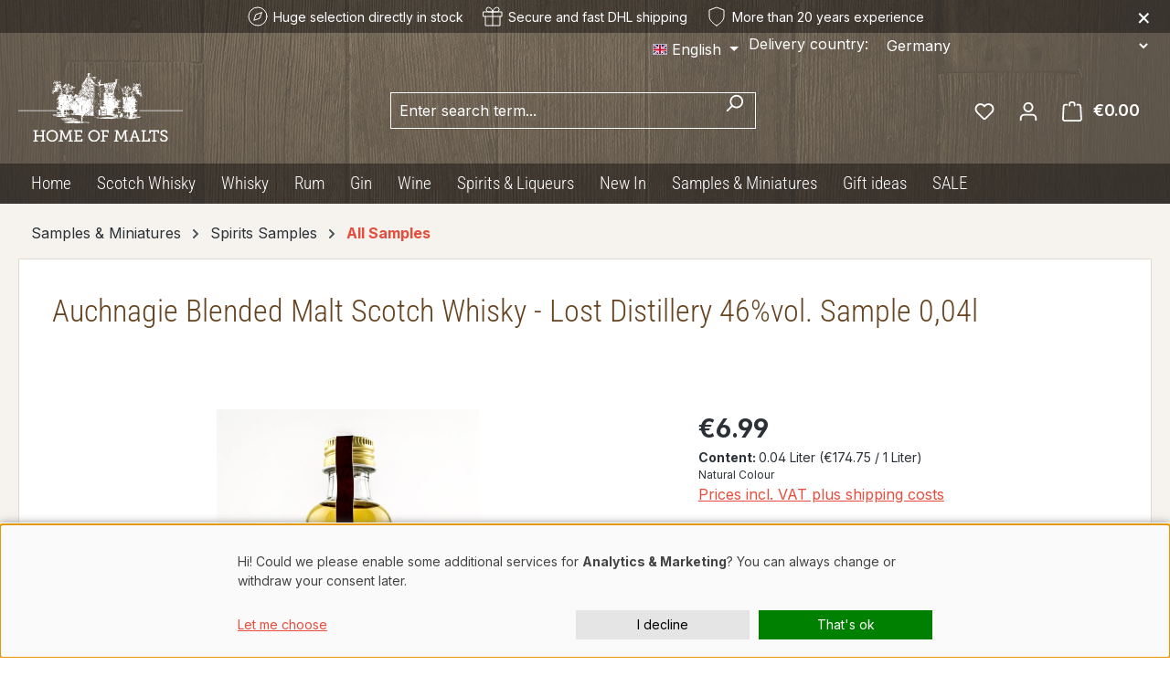

--- FILE ---
content_type: text/css
request_url: https://www.homeofmalts.com/theme/a5dbb750969ab73b030ec03081b894ed/css/all.css?1764771384
body_size: 82044
content:
@charset "UTF-8";
/*!
   * Bootstrap  v5.3.3 (https://getbootstrap.com/)
   * Copyright 2011-2024 The Bootstrap Authors
   * Licensed under MIT (https://github.com/twbs/bootstrap/blob/main/LICENSE)
   */:root,[data-bs-theme="light"]{--bs-blue: #0d6efd;--bs-indigo: #6610f2;--bs-purple: #6f42c1;--bs-pink: #d63384;--bs-red: #dc3545;--bs-orange: #fd7e14;--bs-yellow: #ffc107;--bs-green: #198754;--bs-teal: #20c997;--bs-cyan: #0dcaf0;--bs-black: #000;--bs-white: #fff;--bs-gray: #798490;--bs-gray-dark: #4a545b;--bs-gray-100: #f9f9f9;--bs-gray-200: #eee;--bs-gray-300: #bcc1c7;--bs-gray-400: #ced4da;--bs-gray-500: #adb5bd;--bs-gray-600: #798490;--bs-gray-700: #495057;--bs-gray-800: #4a545b;--bs-gray-900: #212529;--bs-primary: #e74c3c;--bs-secondary: #474a57;--bs-success: #007e4e;--bs-info: #005b99;--bs-warning: #974200;--bs-danger: #c20017;--bs-light: #f9f9f9;--bs-dark: #4a545b;--bs-primary-rgb: 231, 76, 60;--bs-secondary-rgb: 71, 74, 87;--bs-success-rgb: 0, 126, 78;--bs-info-rgb: 0, 91, 153;--bs-warning-rgb: 151, 66, 0;--bs-danger-rgb: 194, 0, 23;--bs-light-rgb: 249, 249, 249;--bs-dark-rgb: 74, 84, 91;--bs-primary-text-emphasis: #5c1e18;--bs-secondary-text-emphasis: #1c1e23;--bs-success-text-emphasis: #00321f;--bs-info-text-emphasis: #00243d;--bs-warning-text-emphasis: #3c1a00;--bs-danger-text-emphasis: #4e0009;--bs-light-text-emphasis: #495057;--bs-dark-text-emphasis: #495057;--bs-primary-bg-subtle: #fadbd8;--bs-secondary-bg-subtle: #dadbdd;--bs-success-bg-subtle: #cce5dc;--bs-info-bg-subtle: #ccdeeb;--bs-warning-bg-subtle: #ead9cc;--bs-danger-bg-subtle: #f3ccd1;--bs-light-bg-subtle: #fcfcfc;--bs-dark-bg-subtle: #ced4da;--bs-primary-border-subtle: #f5b7b1;--bs-secondary-border-subtle: #b5b7bc;--bs-success-border-subtle: #99cbb8;--bs-info-border-subtle: #99bdd6;--bs-warning-border-subtle: #d5b399;--bs-danger-border-subtle: #e799a2;--bs-light-border-subtle: #eee;--bs-dark-border-subtle: #adb5bd;--bs-white-rgb: 255, 255, 255;--bs-black-rgb: 0, 0, 0;--bs-font-sans-serif: system-ui, -apple-system, "Segoe UI", Roboto, "Helvetica Neue", "Noto Sans", "Liberation Sans", Arial, sans-serif, "Apple Color Emoji", "Segoe UI Emoji", "Segoe UI Symbol", "Noto Color Emoji";--bs-font-monospace: SFMono-Regular, Menlo, Monaco, Consolas, "Liberation Mono", "Courier New", monospace;--bs-gradient: linear-gradient(180deg, rgba(255, 255, 255, 0.15), rgba(255, 255, 255, 0));--bs-body-font-family: "Inter", sans-serif;--bs-body-font-size:1rem;--bs-body-font-weight: 400;--bs-body-line-height: 1.5;--bs-body-color: #2b3136;--bs-body-color-rgb: 43, 49, 54;--bs-body-bg: #fff;--bs-body-bg-rgb: 255, 255, 255;--bs-emphasis-color: #000;--bs-emphasis-color-rgb: 0, 0, 0;--bs-secondary-color: #2b3136;--bs-secondary-color-rgb: 43, 49, 54;--bs-secondary-bg: #eee;--bs-secondary-bg-rgb: 238, 238, 238;--bs-tertiary-color: rgba(43, 49, 54, 0.5);--bs-tertiary-color-rgb: 43, 49, 54;--bs-tertiary-bg: #f9f9f9;--bs-tertiary-bg-rgb: 249, 249, 249;--bs-heading-color: #2b3136;--bs-link-color: #e74c3c;--bs-link-color-rgb: 231, 76, 60;--bs-link-decoration: underline;--bs-link-hover-color: #b93d30;--bs-link-hover-color-rgb: 185, 61, 48;--bs-link-hover-decoration: underline;--bs-code-color: #d63384;--bs-highlight-color: #2b3136;--bs-highlight-bg: #fff3cd;--bs-border-width: 1px;--bs-border-style: solid;--bs-border-color: #dedbd2;--bs-border-color-translucent: rgba(0, 0, 0, 0.175);--bs-border-radius: 0;--bs-border-radius-sm: 0;--bs-border-radius-lg: 0;--bs-border-radius-xl: 1rem;--bs-border-radius-xxl: 2rem;--bs-border-radius-2xl: var(--bs-border-radius-xxl);--bs-border-radius-pill: 50rem;--bs-box-shadow: 0 0.5rem 1rem rgba(0, 0, 0, 0.15);--bs-box-shadow-sm: 0 0.125rem 0.25rem rgba(0, 0, 0, 0.075);--bs-box-shadow-lg: 0 1rem 3rem rgba(0, 0, 0, 0.175);--bs-box-shadow-inset: inset 0 1px 2px rgba(0, 0, 0, 0.075);--bs-focus-ring-width: 0.25rem;--bs-focus-ring-opacity: 1;--bs-focus-ring-color: #e74c3c;--bs-form-valid-color: #007e4e;--bs-form-valid-border-color: #007e4e;--bs-form-invalid-color: #c20017;--bs-form-invalid-border-color: #c20017}[data-bs-theme="dark"]{color-scheme:dark;--bs-body-color: #bcc1c7;--bs-body-color-rgb: 188, 193, 199;--bs-body-bg: #212529;--bs-body-bg-rgb: 33, 37, 41;--bs-emphasis-color: #fff;--bs-emphasis-color-rgb: 255, 255, 255;--bs-secondary-color: rgba(188, 193, 199, 0.75);--bs-secondary-color-rgb: 188, 193, 199;--bs-secondary-bg: #4a545b;--bs-secondary-bg-rgb: 74, 84, 91;--bs-tertiary-color: rgba(188, 193, 199, 0.5);--bs-tertiary-color-rgb: 188, 193, 199;--bs-tertiary-bg: #363d42;--bs-tertiary-bg-rgb: 54, 61, 66;--bs-primary-text-emphasis: #f1948a;--bs-secondary-text-emphasis: #91929a;--bs-success-text-emphasis: #66b295;--bs-info-text-emphasis: #669dc2;--bs-warning-text-emphasis: #c18e66;--bs-danger-text-emphasis: #da6674;--bs-light-text-emphasis: #f9f9f9;--bs-dark-text-emphasis: #bcc1c7;--bs-primary-bg-subtle: #2e0f0c;--bs-secondary-bg-subtle: #0e0f11;--bs-success-bg-subtle: #001910;--bs-info-bg-subtle: #00121f;--bs-warning-bg-subtle: #1e0d00;--bs-danger-bg-subtle: #270005;--bs-light-bg-subtle: #4a545b;--bs-dark-bg-subtle: #252a2e;--bs-primary-border-subtle: #8b2e24;--bs-secondary-border-subtle: #2b2c34;--bs-success-border-subtle: #004c2f;--bs-info-border-subtle: #00375c;--bs-warning-border-subtle: #5b2800;--bs-danger-border-subtle: #74000e;--bs-light-border-subtle: #495057;--bs-dark-border-subtle: #4a545b;--bs-heading-color: inherit;--bs-link-color: #f1948a;--bs-link-hover-color: #f4a9a1;--bs-link-color-rgb: 241, 148, 138;--bs-link-hover-color-rgb: 244, 169, 161;--bs-code-color: #e685b5;--bs-highlight-color: #bcc1c7;--bs-highlight-bg: #664d03;--bs-border-color: #495057;--bs-border-color-translucent: rgba(255, 255, 255, 0.15);--bs-form-valid-color: #75b798;--bs-form-valid-border-color: #75b798;--bs-form-invalid-color: #ea868f;--bs-form-invalid-border-color: #ea868f}*,*::before,*::after{box-sizing:border-box}@media (prefers-reduced-motion:no-preference){:root{scroll-behavior:smooth}}body{margin:0;font-family:var(--bs-body-font-family);font-size:var(--bs-body-font-size);font-weight:var(--bs-body-font-weight);line-height:var(--bs-body-line-height);color:var(--bs-body-color);text-align:var(--bs-body-text-align);background-color:var(--bs-body-bg);-webkit-text-size-adjust:100%;-webkit-tap-highlight-color:rgba(0, 0, 0, 0)}hr{margin:1rem 0;color:inherit;border:0;border-top:var(--bs-border-width) solid;opacity:0.25}h1,.h1,h2,.h2,h3,.h3,h4,.h4,h5,.h5,h6,.h6{margin-top:0;margin-bottom:0.5rem;font-family:"Inter", sans-serif;font-weight:700;line-height:1.2;color:var(--bs-heading-color)}h1,.h1{font-size:calc(1.35rem + 1.2vw)}@media (min-width:1200px){h1,.h1{font-size:2.25rem}}h2,.h2{font-size:calc(1.3rem + 0.6vw)}@media (min-width:1200px){h2,.h2{font-size:1.75rem}}h3,.h3{font-size:calc(1.275rem + 0.3vw)}@media (min-width:1200px){h3,.h3{font-size:1.5rem}}h4,.h4{font-size:1.25rem}h5,.h5{font-size:1rem}h6,.h6{font-size:0.875rem}p{margin-top:0;margin-bottom:2rem}abbr[title]{text-decoration:underline dotted;cursor:help;text-decoration-skip-ink:none}address{margin-bottom:1rem;font-style:normal;line-height:inherit}ol,ul{padding-left:2rem}ol,ul,dl{margin-top:0;margin-bottom:1rem}ol ol,ul ul,ol ul,ul ol{margin-bottom:0}dt{font-weight:700}dd{margin-bottom:0.5rem;margin-left:0}blockquote{margin:0 0 1rem}b,strong{font-weight:bolder}small,.small{font-size:0.875em}mark,.mark{padding:0.1875em;color:var(--bs-highlight-color);background-color:var(--bs-highlight-bg)}sub,sup{position:relative;font-size:0.75em;line-height:0;vertical-align:baseline}sub{bottom:-0.25em}sup{top:-0.5em}a{color:rgba(var(--bs-link-color-rgb), var(--bs-link-opacity, 1));text-decoration:underline}a:hover{--bs-link-color-rgb: var(--bs-link-hover-color-rgb);text-decoration:underline}a:not([href]):not([class]),a:not([href]):not([class]):hover{color:inherit;text-decoration:none}pre,code,kbd,samp{font-family:var(--bs-font-monospace);font-size:1em}pre{display:block;margin-top:0;margin-bottom:1rem;overflow:auto;font-size:0.875em}pre code{font-size:inherit;color:inherit;word-break:normal}code{font-size:0.875em;color:var(--bs-code-color);word-wrap:break-word}a>code{color:inherit}kbd{padding:0.1875rem 0.375rem;font-size:0.875em;color:var(--bs-body-bg);background-color:var(--bs-body-color);border-radius:0}kbd kbd{padding:0;font-size:1em}figure{margin:0 0 1rem}img,svg{vertical-align:middle}table{caption-side:bottom;border-collapse:collapse}caption{padding-top:0.5rem;padding-bottom:0.5rem;color:var(--bs-secondary-color);text-align:left}th{text-align:inherit;text-align:-webkit-match-parent}thead,tbody,tfoot,tr,td,th{border-color:inherit;border-style:solid;border-width:0}label{display:inline-block}button{border-radius:0}button:focus:not(:focus-visible){outline:0}input,button,select,optgroup,textarea{margin:0;font-family:inherit;font-size:inherit;line-height:inherit}button,select{text-transform:none}[role="button"]{cursor:pointer}select{word-wrap:normal}select:disabled{opacity:1}[list]:not([type="date"]):not([type="datetime-local"]):not([type="month"]):not([type="week"]):not([type="time"])::-webkit-calendar-picker-indicator{display:none !important}button,[type="button"],[type="reset"],[type="submit"]{-webkit-appearance:button}button:not(:disabled),[type="button"]:not(:disabled),[type="reset"]:not(:disabled),[type="submit"]:not(:disabled){cursor:pointer}::-moz-focus-inner{padding:0;border-style:none}textarea{resize:vertical}fieldset{min-width:0;padding:0;margin:0;border:0}legend{float:left;width:100%;padding:0;margin-bottom:0.5rem;font-size:calc(1.275rem + 0.3vw);line-height:inherit}@media (min-width:1200px){legend{font-size:1.5rem}}legend+*{clear:left}::-webkit-datetime-edit-fields-wrapper,::-webkit-datetime-edit-text,::-webkit-datetime-edit-minute,::-webkit-datetime-edit-hour-field,::-webkit-datetime-edit-day-field,::-webkit-datetime-edit-month-field,::-webkit-datetime-edit-year-field{padding:0}::-webkit-inner-spin-button{height:auto}[type="search"]{-webkit-appearance:textfield;outline-offset:-2px}::-webkit-search-decoration{-webkit-appearance:none}::-webkit-color-swatch-wrapper{padding:0}::file-selector-button{font:inherit;-webkit-appearance:button}output{display:inline-block}iframe{border:0}summary{display:list-item;cursor:pointer}progress{vertical-align:baseline}[hidden]{display:none !important}.lead{font-size:1.25rem;font-weight:300}.display-1{font-size:calc(1.625rem + 4.5vw);font-weight:300;line-height:1.2}@media (min-width:1200px){.display-1{font-size:5rem}}.display-2{font-size:calc(1.575rem + 3.9vw);font-weight:300;line-height:1.2}@media (min-width:1200px){.display-2{font-size:4.5rem}}.display-3{font-size:calc(1.525rem + 3.3vw);font-weight:300;line-height:1.2}@media (min-width:1200px){.display-3{font-size:4rem}}.display-4{font-size:calc(1.475rem + 2.7vw);font-weight:300;line-height:1.2}@media (min-width:1200px){.display-4{font-size:3.5rem}}.display-5{font-size:calc(1.425rem + 2.1vw);font-weight:300;line-height:1.2}@media (min-width:1200px){.display-5{font-size:3rem}}.display-6{font-size:calc(1.375rem + 1.5vw);font-weight:300;line-height:1.2}@media (min-width:1200px){.display-6{font-size:2.5rem}}.list-unstyled{padding-left:0;list-style:none}.list-inline{padding-left:0;list-style:none}.list-inline-item{display:inline-block}.list-inline-item:not(:last-child){margin-right:0.5rem}.initialism{font-size:0.875em;text-transform:uppercase}.blockquote{margin-bottom:1rem;font-size:1.25rem}.blockquote>:last-child{margin-bottom:0}.blockquote-footer{margin-top:-1rem;margin-bottom:1rem;font-size:0.875em;color:#798490}.blockquote-footer::before{content:"— "}.img-fluid{max-width:100%;height:auto}.img-thumbnail{padding:0.25rem;background-color:var(--bs-body-bg);border:var(--bs-border-width) solid var(--bs-border-color);border-radius:var(--bs-border-radius);max-width:100%;height:auto}.figure{display:inline-block}.figure-img{margin-bottom:0.5rem;line-height:1}.figure-caption{font-size:0.875em;color:var(--bs-secondary-color)}.container,.cms-section .boxed,.container-fluid,.container-xs,.cms-section .full-width{--bs-gutter-x: 40px;--bs-gutter-y: 0;width:100%;padding-right:calc(var(--bs-gutter-x) * .5);padding-left:calc(var(--bs-gutter-x) * .5);margin-right:auto;margin-left:auto}.container,.cms-section .boxed{max-width:1400px}:root{--bs-breakpoint-xs: 0;--bs-breakpoint-sm: 576px;--bs-breakpoint-md: 768px;--bs-breakpoint-lg: 992px;--bs-breakpoint-xl: 1200px;--bs-breakpoint-xxl: 1400px}.row,.is-act-cartpage .checkout .checkout-container,.is-active-route-frontend-checkout-cart-page .checkout .checkout-container,.is-act-checkoutregisterpage .checkout .checkout-container,.is-active-route-frontend-checkout-register-page .checkout .checkout-container,.is-act-confirmpage .checkout .checkout-container,.is-ctl-accountorder .checkout .checkout-container,.is-active-route-frontend-checkout-confirm-page .checkout .checkout-container,.is-active-route-frontend-account-order-page .checkout .checkout-container,.is-active-route-frontend-account-order-cancel .checkout .checkout-container,.is-active-route-frontend-account-order-single-page .checkout .checkout-container,.is-active-route-widgets-account-order-detail .checkout .checkout-container,.is-active-route-frontend-account-edit-order-page .checkout .checkout-container,.is-act-finishpage .checkout .checkout-container,.is-active-route-frontend-checkout-finish-page .checkout .checkout-container{--bs-gutter-x: 40px;--bs-gutter-y: 0;display:flex;flex-wrap:wrap;margin-top:calc(-1 * var(--bs-gutter-y));margin-right:calc(-.5 * var(--bs-gutter-x));margin-left:calc(-.5 * var(--bs-gutter-x))}.row>*,.is-act-cartpage .checkout .checkout-container>*,.is-active-route-frontend-checkout-cart-page .checkout .checkout-container>*,.is-act-checkoutregisterpage .checkout .checkout-container>*,.is-active-route-frontend-checkout-register-page .checkout .checkout-container>*,.is-act-confirmpage .checkout .checkout-container>*,.is-ctl-accountorder .checkout .checkout-container>*,.is-active-route-frontend-checkout-confirm-page .checkout .checkout-container>*,.is-active-route-frontend-account-order-page .checkout .checkout-container>*,.is-active-route-frontend-account-order-cancel .checkout .checkout-container>*,.is-active-route-frontend-account-order-single-page .checkout .checkout-container>*,.is-active-route-widgets-account-order-detail .checkout .checkout-container>*,.is-active-route-frontend-account-edit-order-page .checkout .checkout-container>*,.is-act-finishpage .checkout .checkout-container>*,.is-active-route-frontend-checkout-finish-page .checkout .checkout-container>*{flex-shrink:0;width:100%;max-width:100%;padding-right:calc(var(--bs-gutter-x) * .5);padding-left:calc(var(--bs-gutter-x) * .5);margin-top:var(--bs-gutter-y)}.col,.is-act-confirmpage .checkout .checkout-aside,.is-ctl-accountorder .checkout .checkout-aside,.is-active-route-frontend-checkout-confirm-page .checkout .checkout-aside,.is-active-route-frontend-account-order-page .checkout .checkout-aside,.is-active-route-frontend-account-order-cancel .checkout .checkout-aside,.is-active-route-frontend-account-order-single-page .checkout .checkout-aside,.is-active-route-widgets-account-order-detail .checkout .checkout-aside,.is-active-route-frontend-account-edit-order-page .checkout .checkout-aside,.is-act-finishpage .checkout .checkout-aside,.is-active-route-frontend-checkout-finish-page .checkout .checkout-aside{flex:1 0 0%}.row-cols-auto>*{flex:0 0 auto;width:auto}.row-cols-1>*{flex:0 0 auto;width:100%}.row-cols-2>*{flex:0 0 auto;width:50%}.row-cols-3>*{flex:0 0 auto;width:33.33333333%}.row-cols-4>*{flex:0 0 auto;width:25%}.row-cols-5>*{flex:0 0 auto;width:20%}.row-cols-6>*{flex:0 0 auto;width:16.66666667%}.col-auto{flex:0 0 auto;width:auto}.col-1{flex:0 0 auto;width:8.33333333%}.col-2{flex:0 0 auto;width:16.66666667%}.col-3{flex:0 0 auto;width:25%}.col-4{flex:0 0 auto;width:33.33333333%}.col-5{flex:0 0 auto;width:41.66666667%}.col-6{flex:0 0 auto;width:50%}.col-7{flex:0 0 auto;width:58.33333333%}.col-8{flex:0 0 auto;width:66.66666667%}.col-9{flex:0 0 auto;width:75%}.col-10{flex:0 0 auto;width:83.33333333%}.col-11{flex:0 0 auto;width:91.66666667%}.col-12{flex:0 0 auto;width:100%}.offset-1{margin-left:8.33333333%}.offset-2{margin-left:16.66666667%}.offset-3{margin-left:25%}.offset-4{margin-left:33.33333333%}.offset-5{margin-left:41.66666667%}.offset-6{margin-left:50%}.offset-7{margin-left:58.33333333%}.offset-8{margin-left:66.66666667%}.offset-9{margin-left:75%}.offset-10{margin-left:83.33333333%}.offset-11{margin-left:91.66666667%}.g-0,.gx-0{--bs-gutter-x: 0}.g-0,.gy-0{--bs-gutter-y: 0}.g-1,.gx-1{--bs-gutter-x: 0.25rem}.g-1,.gy-1{--bs-gutter-y: 0.25rem}.g-2,.gx-2{--bs-gutter-x: 0.5rem}.g-2,.gy-2{--bs-gutter-y: 0.5rem}.g-3,.gx-3{--bs-gutter-x: 1rem}.g-3,.gy-3{--bs-gutter-y: 1rem}.g-4,.gx-4{--bs-gutter-x: 1.5rem}.g-4,.gy-4{--bs-gutter-y: 1.5rem}.g-5,.gx-5{--bs-gutter-x: 3rem}.g-5,.gy-5{--bs-gutter-y: 3rem}@media (min-width:576px){.col-sm{flex:1 0 0%}.row-cols-sm-auto>*{flex:0 0 auto;width:auto}.row-cols-sm-1>*{flex:0 0 auto;width:100%}.row-cols-sm-2>*{flex:0 0 auto;width:50%}.row-cols-sm-3>*{flex:0 0 auto;width:33.33333333%}.row-cols-sm-4>*{flex:0 0 auto;width:25%}.row-cols-sm-5>*{flex:0 0 auto;width:20%}.row-cols-sm-6>*{flex:0 0 auto;width:16.66666667%}.col-sm-auto{flex:0 0 auto;width:auto}.col-sm-1{flex:0 0 auto;width:8.33333333%}.col-sm-2{flex:0 0 auto;width:16.66666667%}.col-sm-3{flex:0 0 auto;width:25%}.col-sm-4{flex:0 0 auto;width:33.33333333%}.col-sm-5,.swag-paypal-checkout-finish-pui-instructions-content .instruction-title{flex:0 0 auto;width:41.66666667%}.col-sm-6,.is-act-confirmpage .checkout .checkout-additional,.is-ctl-accountorder .checkout .checkout-additional,.is-active-route-frontend-checkout-confirm-page .checkout .checkout-additional,.is-active-route-frontend-account-order-page .checkout .checkout-additional,.is-active-route-frontend-account-order-cancel .checkout .checkout-additional,.is-active-route-frontend-account-order-single-page .checkout .checkout-additional,.is-active-route-widgets-account-order-detail .checkout .checkout-additional,.is-active-route-frontend-account-edit-order-page .checkout .checkout-additional{flex:0 0 auto;width:50%}.col-sm-7,.is-act-finishpage .checkout .checkout-additional,.is-active-route-frontend-checkout-finish-page .checkout .checkout-additional,.is-act-finishpage .checkout .checkout-aside,.is-active-route-frontend-checkout-finish-page .checkout .checkout-aside,.swag-paypal-checkout-finish-pui-instructions-content .instruction-description{flex:0 0 auto;width:58.33333333%}.col-sm-8{flex:0 0 auto;width:66.66666667%}.col-sm-9{flex:0 0 auto;width:75%}.col-sm-10{flex:0 0 auto;width:83.33333333%}.col-sm-11{flex:0 0 auto;width:91.66666667%}.col-sm-12{flex:0 0 auto;width:100%}.offset-sm-0{margin-left:0}.offset-sm-1{margin-left:8.33333333%}.offset-sm-2{margin-left:16.66666667%}.offset-sm-3{margin-left:25%}.offset-sm-4{margin-left:33.33333333%}.offset-sm-5,.is-act-finishpage .checkout .checkout-aside,.is-active-route-frontend-checkout-finish-page .checkout .checkout-aside{margin-left:41.66666667%}.offset-sm-6{margin-left:50%}.offset-sm-7{margin-left:58.33333333%}.offset-sm-8{margin-left:66.66666667%}.offset-sm-9{margin-left:75%}.offset-sm-10{margin-left:83.33333333%}.offset-sm-11{margin-left:91.66666667%}.g-sm-0,.gx-sm-0{--bs-gutter-x: 0}.g-sm-0,.gy-sm-0{--bs-gutter-y: 0}.g-sm-1,.gx-sm-1{--bs-gutter-x: 0.25rem}.g-sm-1,.gy-sm-1{--bs-gutter-y: 0.25rem}.g-sm-2,.gx-sm-2{--bs-gutter-x: 0.5rem}.g-sm-2,.gy-sm-2{--bs-gutter-y: 0.5rem}.g-sm-3,.gx-sm-3{--bs-gutter-x: 1rem}.g-sm-3,.gy-sm-3{--bs-gutter-y: 1rem}.g-sm-4,.gx-sm-4{--bs-gutter-x: 1.5rem}.g-sm-4,.gy-sm-4{--bs-gutter-y: 1.5rem}.g-sm-5,.gx-sm-5{--bs-gutter-x: 3rem}.g-sm-5,.gy-sm-5{--bs-gutter-y: 3rem}}@media (min-width:768px){.col-md{flex:1 0 0%}.row-cols-md-auto>*{flex:0 0 auto;width:auto}.row-cols-md-1>*{flex:0 0 auto;width:100%}.row-cols-md-2>*{flex:0 0 auto;width:50%}.row-cols-md-3>*{flex:0 0 auto;width:33.33333333%}.row-cols-md-4>*{flex:0 0 auto;width:25%}.row-cols-md-5>*{flex:0 0 auto;width:20%}.row-cols-md-6>*{flex:0 0 auto;width:16.66666667%}.col-md-auto{flex:0 0 auto;width:auto}.col-md-1{flex:0 0 auto;width:8.33333333%}.col-md-2{flex:0 0 auto;width:16.66666667%}.col-md-3{flex:0 0 auto;width:25%}.col-md-4,.is-act-checkoutregisterpage .checkout .checkout-aside,.is-active-route-frontend-checkout-register-page .checkout .checkout-aside{flex:0 0 auto;width:33.33333333%}.col-md-5,.is-act-cartpage .checkout .checkout-aside,.is-active-route-frontend-checkout-cart-page .checkout .checkout-aside{flex:0 0 auto;width:41.66666667%}.col-md-6,.is-act-confirmpage .checkout .checkout-aside,.is-ctl-accountorder .checkout .checkout-aside,.is-active-route-frontend-checkout-confirm-page .checkout .checkout-aside,.is-active-route-frontend-account-order-page .checkout .checkout-aside,.is-active-route-frontend-account-order-cancel .checkout .checkout-aside,.is-active-route-frontend-account-order-single-page .checkout .checkout-aside,.is-active-route-widgets-account-order-detail .checkout .checkout-aside,.is-active-route-frontend-account-edit-order-page .checkout .checkout-aside,.is-act-finishpage .checkout .checkout-additional,.is-active-route-frontend-checkout-finish-page .checkout .checkout-additional,.is-act-finishpage .checkout .checkout-aside,.is-active-route-frontend-checkout-finish-page .checkout .checkout-aside{flex:0 0 auto;width:50%}.col-md-7{flex:0 0 auto;width:58.33333333%}.col-md-8{flex:0 0 auto;width:66.66666667%}.col-md-9{flex:0 0 auto;width:75%}.col-md-10{flex:0 0 auto;width:83.33333333%}.col-md-11{flex:0 0 auto;width:91.66666667%}.col-md-12{flex:0 0 auto;width:100%}.offset-md-0{margin-left:0}.offset-md-1{margin-left:8.33333333%}.offset-md-2{margin-left:16.66666667%}.offset-md-3{margin-left:25%}.offset-md-4{margin-left:33.33333333%}.offset-md-5{margin-left:41.66666667%}.offset-md-6,.is-act-confirmpage .checkout .checkout-aside,.is-ctl-accountorder .checkout .checkout-aside,.is-active-route-frontend-checkout-confirm-page .checkout .checkout-aside,.is-active-route-frontend-account-order-page .checkout .checkout-aside,.is-active-route-frontend-account-order-cancel .checkout .checkout-aside,.is-active-route-frontend-account-order-single-page .checkout .checkout-aside,.is-active-route-widgets-account-order-detail .checkout .checkout-aside,.is-active-route-frontend-account-edit-order-page .checkout .checkout-aside,.is-act-finishpage .checkout .checkout-aside,.is-active-route-frontend-checkout-finish-page .checkout .checkout-aside{margin-left:50%}.offset-md-7,.is-act-cartpage .checkout .checkout-aside,.is-active-route-frontend-checkout-cart-page .checkout .checkout-aside{margin-left:58.33333333%}.offset-md-8{margin-left:66.66666667%}.offset-md-9{margin-left:75%}.offset-md-10{margin-left:83.33333333%}.offset-md-11{margin-left:91.66666667%}.g-md-0,.gx-md-0{--bs-gutter-x: 0}.g-md-0,.gy-md-0{--bs-gutter-y: 0}.g-md-1,.gx-md-1{--bs-gutter-x: 0.25rem}.g-md-1,.gy-md-1{--bs-gutter-y: 0.25rem}.g-md-2,.gx-md-2{--bs-gutter-x: 0.5rem}.g-md-2,.gy-md-2{--bs-gutter-y: 0.5rem}.g-md-3,.gx-md-3{--bs-gutter-x: 1rem}.g-md-3,.gy-md-3{--bs-gutter-y: 1rem}.g-md-4,.gx-md-4{--bs-gutter-x: 1.5rem}.g-md-4,.gy-md-4{--bs-gutter-y: 1.5rem}.g-md-5,.gx-md-5{--bs-gutter-x: 3rem}.g-md-5,.gy-md-5{--bs-gutter-y: 3rem}}@media (min-width:992px){.col-lg{flex:1 0 0%}.row-cols-lg-auto>*{flex:0 0 auto;width:auto}.row-cols-lg-1>*{flex:0 0 auto;width:100%}.row-cols-lg-2>*{flex:0 0 auto;width:50%}.row-cols-lg-3>*{flex:0 0 auto;width:33.33333333%}.row-cols-lg-4>*{flex:0 0 auto;width:25%}.row-cols-lg-5>*{flex:0 0 auto;width:20%}.row-cols-lg-6>*{flex:0 0 auto;width:16.66666667%}.col-lg-auto{flex:0 0 auto;width:auto}.col-lg-1{flex:0 0 auto;width:8.33333333%}.col-lg-2{flex:0 0 auto;width:16.66666667%}.col-lg-3{flex:0 0 auto;width:25%}.col-lg-4,.is-act-cartpage .checkout .checkout-aside,.is-active-route-frontend-checkout-cart-page .checkout .checkout-aside,.is-act-confirmpage .checkout .checkout-additional,.is-ctl-accountorder .checkout .checkout-additional,.is-active-route-frontend-checkout-confirm-page .checkout .checkout-additional,.is-active-route-frontend-account-order-page .checkout .checkout-additional,.is-active-route-frontend-account-order-cancel .checkout .checkout-additional,.is-active-route-frontend-account-order-single-page .checkout .checkout-additional,.is-active-route-widgets-account-order-detail .checkout .checkout-additional,.is-active-route-frontend-account-edit-order-page .checkout .checkout-additional,.is-act-confirmpage .checkout .checkout-aside,.is-ctl-accountorder .checkout .checkout-aside,.is-active-route-frontend-checkout-confirm-page .checkout .checkout-aside,.is-active-route-frontend-account-order-page .checkout .checkout-aside,.is-active-route-frontend-account-order-cancel .checkout .checkout-aside,.is-active-route-frontend-account-order-single-page .checkout .checkout-aside,.is-active-route-widgets-account-order-detail .checkout .checkout-aside,.is-active-route-frontend-account-edit-order-page .checkout .checkout-aside,.is-act-finishpage .checkout .checkout-additional,.is-active-route-frontend-checkout-finish-page .checkout .checkout-additional,.is-act-finishpage .checkout .checkout-aside,.is-active-route-frontend-checkout-finish-page .checkout .checkout-aside{flex:0 0 auto;width:33.33333333%}.col-lg-5{flex:0 0 auto;width:41.66666667%}.col-lg-6{flex:0 0 auto;width:50%}.col-lg-7{flex:0 0 auto;width:58.33333333%}.col-lg-8,.is-act-cartpage .checkout .checkout-main,.is-active-route-frontend-checkout-cart-page .checkout .checkout-main,.is-act-checkoutregisterpage .checkout .checkout-main,.is-active-route-frontend-checkout-register-page .checkout .checkout-main,.is-act-confirmpage .checkout .checkout-main,.is-ctl-accountorder .checkout .checkout-main,.is-active-route-frontend-checkout-confirm-page .checkout .checkout-main,.is-active-route-frontend-account-order-page .checkout .checkout-main,.is-active-route-frontend-account-order-cancel .checkout .checkout-main,.is-active-route-frontend-account-order-single-page .checkout .checkout-main,.is-active-route-widgets-account-order-detail .checkout .checkout-main,.is-active-route-frontend-account-edit-order-page .checkout .checkout-main,.is-act-finishpage .checkout .checkout-main,.is-active-route-frontend-checkout-finish-page .checkout .checkout-main{flex:0 0 auto;width:66.66666667%}.col-lg-9{flex:0 0 auto;width:75%}.col-lg-10{flex:0 0 auto;width:83.33333333%}.col-lg-11{flex:0 0 auto;width:91.66666667%}.col-lg-12{flex:0 0 auto;width:100%}.offset-lg-0,.is-act-cartpage .checkout .checkout-aside,.is-active-route-frontend-checkout-cart-page .checkout .checkout-aside{margin-left:0}.offset-lg-1{margin-left:8.33333333%}.offset-lg-2,.is-act-confirmpage .checkout .checkout-main,.is-ctl-accountorder .checkout .checkout-main,.is-active-route-frontend-checkout-confirm-page .checkout .checkout-main,.is-active-route-frontend-account-order-page .checkout .checkout-main,.is-active-route-frontend-account-order-cancel .checkout .checkout-main,.is-active-route-frontend-account-order-single-page .checkout .checkout-main,.is-active-route-widgets-account-order-detail .checkout .checkout-main,.is-active-route-frontend-account-edit-order-page .checkout .checkout-main,.is-act-confirmpage .checkout .checkout-additional,.is-ctl-accountorder .checkout .checkout-additional,.is-active-route-frontend-checkout-confirm-page .checkout .checkout-additional,.is-active-route-frontend-account-order-page .checkout .checkout-additional,.is-active-route-frontend-account-order-cancel .checkout .checkout-additional,.is-active-route-frontend-account-order-single-page .checkout .checkout-additional,.is-active-route-widgets-account-order-detail .checkout .checkout-additional,.is-active-route-frontend-account-edit-order-page .checkout .checkout-additional,.is-act-finishpage .checkout .checkout-main,.is-active-route-frontend-checkout-finish-page .checkout .checkout-main,.is-act-finishpage .checkout .checkout-additional,.is-active-route-frontend-checkout-finish-page .checkout .checkout-additional{margin-left:16.66666667%}.offset-lg-3{margin-left:25%}.offset-lg-4{margin-left:33.33333333%}.offset-lg-5{margin-left:41.66666667%}.offset-lg-6{margin-left:50%}.offset-lg-7{margin-left:58.33333333%}.offset-lg-8{margin-left:66.66666667%}.offset-lg-9{margin-left:75%}.offset-lg-10{margin-left:83.33333333%}.offset-lg-11{margin-left:91.66666667%}.g-lg-0,.gx-lg-0{--bs-gutter-x: 0}.g-lg-0,.gy-lg-0{--bs-gutter-y: 0}.g-lg-1,.gx-lg-1{--bs-gutter-x: 0.25rem}.g-lg-1,.gy-lg-1{--bs-gutter-y: 0.25rem}.g-lg-2,.gx-lg-2{--bs-gutter-x: 0.5rem}.g-lg-2,.gy-lg-2{--bs-gutter-y: 0.5rem}.g-lg-3,.gx-lg-3{--bs-gutter-x: 1rem}.g-lg-3,.gy-lg-3{--bs-gutter-y: 1rem}.g-lg-4,.gx-lg-4{--bs-gutter-x: 1.5rem}.g-lg-4,.gy-lg-4{--bs-gutter-y: 1.5rem}.g-lg-5,.gx-lg-5{--bs-gutter-x: 3rem}.g-lg-5,.gy-lg-5{--bs-gutter-y: 3rem}}@media (min-width:1200px){.col-xl{flex:1 0 0%}.row-cols-xl-auto>*{flex:0 0 auto;width:auto}.row-cols-xl-1>*{flex:0 0 auto;width:100%}.row-cols-xl-2>*{flex:0 0 auto;width:50%}.row-cols-xl-3>*{flex:0 0 auto;width:33.33333333%}.row-cols-xl-4>*{flex:0 0 auto;width:25%}.row-cols-xl-5>*{flex:0 0 auto;width:20%}.row-cols-xl-6>*{flex:0 0 auto;width:16.66666667%}.col-xl-auto{flex:0 0 auto;width:auto}.col-xl-1{flex:0 0 auto;width:8.33333333%}.col-xl-2{flex:0 0 auto;width:16.66666667%}.col-xl-3{flex:0 0 auto;width:25%}.col-xl-4,.is-act-cartpage .checkout .checkout-aside,.is-active-route-frontend-checkout-cart-page .checkout .checkout-aside{flex:0 0 auto;width:33.33333333%}.col-xl-5{flex:0 0 auto;width:41.66666667%}.col-xl-6{flex:0 0 auto;width:50%}.col-xl-7{flex:0 0 auto;width:58.33333333%}.col-xl-8{flex:0 0 auto;width:66.66666667%}.col-xl-9{flex:0 0 auto;width:75%}.col-xl-10{flex:0 0 auto;width:83.33333333%}.col-xl-11{flex:0 0 auto;width:91.66666667%}.col-xl-12{flex:0 0 auto;width:100%}.offset-xl-0{margin-left:0}.offset-xl-1{margin-left:8.33333333%}.offset-xl-2{margin-left:16.66666667%}.offset-xl-3{margin-left:25%}.offset-xl-4{margin-left:33.33333333%}.offset-xl-5{margin-left:41.66666667%}.offset-xl-6{margin-left:50%}.offset-xl-7{margin-left:58.33333333%}.offset-xl-8{margin-left:66.66666667%}.offset-xl-9{margin-left:75%}.offset-xl-10{margin-left:83.33333333%}.offset-xl-11{margin-left:91.66666667%}.g-xl-0,.gx-xl-0{--bs-gutter-x: 0}.g-xl-0,.gy-xl-0{--bs-gutter-y: 0}.g-xl-1,.gx-xl-1{--bs-gutter-x: 0.25rem}.g-xl-1,.gy-xl-1{--bs-gutter-y: 0.25rem}.g-xl-2,.gx-xl-2{--bs-gutter-x: 0.5rem}.g-xl-2,.gy-xl-2{--bs-gutter-y: 0.5rem}.g-xl-3,.gx-xl-3{--bs-gutter-x: 1rem}.g-xl-3,.gy-xl-3{--bs-gutter-y: 1rem}.g-xl-4,.gx-xl-4{--bs-gutter-x: 1.5rem}.g-xl-4,.gy-xl-4{--bs-gutter-y: 1.5rem}.g-xl-5,.gx-xl-5{--bs-gutter-x: 3rem}.g-xl-5,.gy-xl-5{--bs-gutter-y: 3rem}}@media (min-width:1400px){.col-xxl{flex:1 0 0%}.row-cols-xxl-auto>*{flex:0 0 auto;width:auto}.row-cols-xxl-1>*{flex:0 0 auto;width:100%}.row-cols-xxl-2>*{flex:0 0 auto;width:50%}.row-cols-xxl-3>*{flex:0 0 auto;width:33.33333333%}.row-cols-xxl-4>*{flex:0 0 auto;width:25%}.row-cols-xxl-5>*{flex:0 0 auto;width:20%}.row-cols-xxl-6>*{flex:0 0 auto;width:16.66666667%}.col-xxl-auto{flex:0 0 auto;width:auto}.col-xxl-1{flex:0 0 auto;width:8.33333333%}.col-xxl-2{flex:0 0 auto;width:16.66666667%}.col-xxl-3{flex:0 0 auto;width:25%}.col-xxl-4{flex:0 0 auto;width:33.33333333%}.col-xxl-5{flex:0 0 auto;width:41.66666667%}.col-xxl-6{flex:0 0 auto;width:50%}.col-xxl-7{flex:0 0 auto;width:58.33333333%}.col-xxl-8{flex:0 0 auto;width:66.66666667%}.col-xxl-9{flex:0 0 auto;width:75%}.col-xxl-10{flex:0 0 auto;width:83.33333333%}.col-xxl-11{flex:0 0 auto;width:91.66666667%}.col-xxl-12{flex:0 0 auto;width:100%}.offset-xxl-0{margin-left:0}.offset-xxl-1{margin-left:8.33333333%}.offset-xxl-2{margin-left:16.66666667%}.offset-xxl-3{margin-left:25%}.offset-xxl-4{margin-left:33.33333333%}.offset-xxl-5{margin-left:41.66666667%}.offset-xxl-6{margin-left:50%}.offset-xxl-7{margin-left:58.33333333%}.offset-xxl-8{margin-left:66.66666667%}.offset-xxl-9{margin-left:75%}.offset-xxl-10{margin-left:83.33333333%}.offset-xxl-11{margin-left:91.66666667%}.g-xxl-0,.gx-xxl-0{--bs-gutter-x: 0}.g-xxl-0,.gy-xxl-0{--bs-gutter-y: 0}.g-xxl-1,.gx-xxl-1{--bs-gutter-x: 0.25rem}.g-xxl-1,.gy-xxl-1{--bs-gutter-y: 0.25rem}.g-xxl-2,.gx-xxl-2{--bs-gutter-x: 0.5rem}.g-xxl-2,.gy-xxl-2{--bs-gutter-y: 0.5rem}.g-xxl-3,.gx-xxl-3{--bs-gutter-x: 1rem}.g-xxl-3,.gy-xxl-3{--bs-gutter-y: 1rem}.g-xxl-4,.gx-xxl-4{--bs-gutter-x: 1.5rem}.g-xxl-4,.gy-xxl-4{--bs-gutter-y: 1.5rem}.g-xxl-5,.gx-xxl-5{--bs-gutter-x: 3rem}.g-xxl-5,.gy-xxl-5{--bs-gutter-y: 3rem}}.table{--bs-table-color-type: initial;--bs-table-bg-type: initial;--bs-table-color-state: initial;--bs-table-bg-state: initial;--bs-table-color: var(--bs-emphasis-color);--bs-table-bg: var(--bs-body-bg);--bs-table-border-color: var(--bs-border-color);--bs-table-accent-bg: transparent;--bs-table-striped-color: var(--bs-emphasis-color);--bs-table-striped-bg: #f9f9f9;--bs-table-active-color: var(--bs-emphasis-color);--bs-table-active-bg: rgba(var(--bs-emphasis-color-rgb), 0.1);--bs-table-hover-color: var(--bs-emphasis-color);--bs-table-hover-bg: rgba(var(--bs-emphasis-color-rgb), 0.075);width:100%;margin-bottom:1rem;vertical-align:top;border-color:var(--bs-table-border-color)}.table>:not(caption)>*>*{padding:0.5rem 0.5rem;color:var(--bs-table-color-state, var(--bs-table-color-type, var(--bs-table-color)));background-color:var(--bs-table-bg);border-bottom-width:var(--bs-border-width);box-shadow:inset 0 0 0 9999px var(--bs-table-bg-state, var(--bs-table-bg-type, var(--bs-table-accent-bg)))}.table>tbody{vertical-align:inherit}.table>thead{vertical-align:bottom}.table-group-divider{border-top:calc(var(--bs-border-width) * 2) solid currentcolor}.caption-top{caption-side:top}.table-sm>:not(caption)>*>*{padding:0.25rem 0.25rem}.table-bordered>:not(caption)>*{border-width:var(--bs-border-width) 0}.table-bordered>:not(caption)>*>*{border-width:0 var(--bs-border-width)}.table-borderless>:not(caption)>*>*{border-bottom-width:0}.table-borderless>:not(:first-child){border-top-width:0}.table-striped>tbody>tr:nth-of-type(odd)>*{--bs-table-color-type: var(--bs-table-striped-color);--bs-table-bg-type: var(--bs-table-striped-bg)}.table-striped-columns>:not(caption)>tr>:nth-child(even){--bs-table-color-type: var(--bs-table-striped-color);--bs-table-bg-type: var(--bs-table-striped-bg)}.table-active{--bs-table-color-state: var(--bs-table-active-color);--bs-table-bg-state: var(--bs-table-active-bg)}.table-hover>tbody>tr:hover>*{--bs-table-color-state: var(--bs-table-hover-color);--bs-table-bg-state: var(--bs-table-hover-bg)}.table-primary{--bs-table-color: #000;--bs-table-bg: #fadbd8;--bs-table-border-color: #c8afad;--bs-table-striped-bg: #eed0cd;--bs-table-striped-color: #000;--bs-table-active-bg: #e1c5c2;--bs-table-active-color: #000;--bs-table-hover-bg: #e7cbc8;--bs-table-hover-color: #000;color:var(--bs-table-color);border-color:var(--bs-table-border-color)}.table-secondary{--bs-table-color: #000;--bs-table-bg: #dadbdd;--bs-table-border-color: #aeafb1;--bs-table-striped-bg: #cfd0d2;--bs-table-striped-color: #000;--bs-table-active-bg: #c4c5c7;--bs-table-active-color: #000;--bs-table-hover-bg: #cacbcc;--bs-table-hover-color: #000;color:var(--bs-table-color);border-color:var(--bs-table-border-color)}.table-success{--bs-table-color: #000;--bs-table-bg: #cce5dc;--bs-table-border-color: #a3b7b0;--bs-table-striped-bg: #c2dad1;--bs-table-striped-color: #000;--bs-table-active-bg: #b8cec6;--bs-table-active-color: #000;--bs-table-hover-bg: #bdd4cc;--bs-table-hover-color: #000;color:var(--bs-table-color);border-color:var(--bs-table-border-color)}.table-info{--bs-table-color: #000;--bs-table-bg: #ccdeeb;--bs-table-border-color: #a3b2bc;--bs-table-striped-bg: #c2d3df;--bs-table-striped-color: #000;--bs-table-active-bg: #b8c8d4;--bs-table-active-color: #000;--bs-table-hover-bg: #bdcdd9;--bs-table-hover-color: #000;color:var(--bs-table-color);border-color:var(--bs-table-border-color)}.table-warning{--bs-table-color: #000;--bs-table-bg: #ead9cc;--bs-table-border-color: #bbaea3;--bs-table-striped-bg: #decec2;--bs-table-striped-color: #000;--bs-table-active-bg: #d3c3b8;--bs-table-active-color: #000;--bs-table-hover-bg: #d8c9bd;--bs-table-hover-color: #000;color:var(--bs-table-color);border-color:var(--bs-table-border-color)}.table-danger{--bs-table-color: #000;--bs-table-bg: #f3ccd1;--bs-table-border-color: #c2a3a7;--bs-table-striped-bg: #e7c2c7;--bs-table-striped-color: #000;--bs-table-active-bg: #dbb8bc;--bs-table-active-color: #000;--bs-table-hover-bg: #e1bdc1;--bs-table-hover-color: #000;color:var(--bs-table-color);border-color:var(--bs-table-border-color)}.table-light{--bs-table-color: #000;--bs-table-bg: #f9f9f9;--bs-table-border-color: #c7c7c7;--bs-table-striped-bg: #ededed;--bs-table-striped-color: #000;--bs-table-active-bg: #e0e0e0;--bs-table-active-color: #000;--bs-table-hover-bg: #e6e6e6;--bs-table-hover-color: #000;color:var(--bs-table-color);border-color:var(--bs-table-border-color)}.table-dark{--bs-table-color: #fff;--bs-table-bg: #4a545b;--bs-table-border-color: #6e767c;--bs-table-striped-bg: #535d63;--bs-table-striped-color: #fff;--bs-table-active-bg: #5c656b;--bs-table-active-color: #fff;--bs-table-hover-bg: #586167;--bs-table-hover-color: #fff;color:var(--bs-table-color);border-color:var(--bs-table-border-color)}.table-responsive{overflow-x:auto;-webkit-overflow-scrolling:touch}@media (max-width:575.98px){.table-responsive-sm{overflow-x:auto;-webkit-overflow-scrolling:touch}}@media (max-width:767.98px){.table-responsive-md{overflow-x:auto;-webkit-overflow-scrolling:touch}}@media (max-width:991.98px){.table-responsive-lg{overflow-x:auto;-webkit-overflow-scrolling:touch}}@media (max-width:1199.98px){.table-responsive-xl{overflow-x:auto;-webkit-overflow-scrolling:touch}}@media (max-width:1399.98px){.table-responsive-xxl{overflow-x:auto;-webkit-overflow-scrolling:touch}}.form-label{margin-bottom:3px}.col-form-label{padding-top:calc(0.438rem + var(--bs-border-width));padding-bottom:calc(0.438rem + var(--bs-border-width));margin-bottom:0;font-size:inherit;line-height:1.5}.col-form-label-lg{padding-top:calc(0.5rem + var(--bs-border-width));padding-bottom:calc(0.5rem + var(--bs-border-width));font-size:1.125rem}.col-form-label-sm{padding-top:calc(0.25rem + var(--bs-border-width));padding-bottom:calc(0.25rem + var(--bs-border-width));font-size:0.875rem}.form-text{margin-top:0.25rem;font-size:0.875em;color:var(--bs-secondary-color)}.form-control{display:block;width:100%;padding:0.438rem 0.5625rem;font-size:1rem;font-weight:400;line-height:1.5;color:#2b3136;appearance:none;background-color:var(--bs-body-bg);background-clip:padding-box;border:var(--bs-border-width) solid #dedbd2;border-radius:var(--bs-border-radius);transition:border-color 0.15s ease-in-out, box-shadow 0.15s ease-in-out}@media (prefers-reduced-motion:reduce){.form-control{transition:none}}.form-control[type="file"]{overflow:hidden}.form-control[type="file"]:not(:disabled):not([readonly]){cursor:pointer}.form-control:focus{color:#2b3136;background-color:var(--bs-body-bg);border-color:#e74c3c;outline:0;box-shadow:0 0 0 0.125rem #fff, 0 0 0 0.25rem #e74c3c}.form-control::-webkit-date-and-time-value{min-width:85px;height:1.5em;margin:0}.form-control::-webkit-datetime-edit{display:block;padding:0}.form-control::placeholder{color:#666977;opacity:1}.form-control:disabled{background-color:var(--bs-secondary-bg);opacity:1}.form-control::file-selector-button{padding:0.438rem 0.5625rem;margin:-0.438rem -0.5625rem;margin-inline-end:0.5625rem;color:#2b3136;background-color:var(--bs-tertiary-bg);pointer-events:none;border-color:inherit;border-style:solid;border-width:0;border-inline-end-width:var(--bs-border-width);border-radius:0;transition:color 0.15s ease-in-out, background-color 0.15s ease-in-out, border-color 0.15s ease-in-out, box-shadow 0.15s ease-in-out}@media (prefers-reduced-motion:reduce){.form-control::file-selector-button{transition:none}}.form-control:hover:not(:disabled):not([readonly])::file-selector-button{background-color:var(--bs-secondary-bg)}.form-control-plaintext{display:block;width:100%;padding:0.438rem 0;margin-bottom:0;line-height:1.5;color:var(--bs-body-color);background-color:transparent;border:solid transparent;border-width:var(--bs-border-width) 0}.form-control-plaintext:focus{outline:0}.form-control-plaintext.form-control-sm,.form-control-plaintext.form-control-lg{padding-right:0;padding-left:0}.form-control-sm{min-height:calc(1.5em + 0.5rem + calc(var(--bs-border-width) * 2));padding:0.25rem 0.5rem;font-size:0.875rem;border-radius:var(--bs-border-radius-sm)}.form-control-sm::file-selector-button{padding:0.25rem 0.5rem;margin:-0.25rem -0.5rem;margin-inline-end:0.5rem}.form-control-lg{min-height:calc(1.5em + 1rem + calc(var(--bs-border-width) * 2));padding:0.5rem 1rem;font-size:1.125rem;border-radius:var(--bs-border-radius-lg)}.form-control-lg::file-selector-button{padding:0.5rem 1rem;margin:-0.5rem -1rem;margin-inline-end:1rem}textarea.form-control{min-height:calc(1.5em + 0.876rem + calc(var(--bs-border-width) * 2))}textarea.form-control-sm{min-height:calc(1.5em + 0.5rem + calc(var(--bs-border-width) * 2))}textarea.form-control-lg{min-height:calc(1.5em + 1rem + calc(var(--bs-border-width) * 2))}.form-control-color{width:3rem;height:calc(1.5em + 0.876rem + calc(var(--bs-border-width) * 2));padding:0.438rem}.form-control-color:not(:disabled):not([readonly]){cursor:pointer}.form-control-color::-moz-color-swatch{border:0 !important;border-radius:var(--bs-border-radius)}.form-control-color::-webkit-color-swatch{border:0 !important;border-radius:var(--bs-border-radius)}.form-control-color.form-control-sm{height:calc(1.5em + 0.5rem + calc(var(--bs-border-width) * 2))}.form-control-color.form-control-lg{height:calc(1.5em + 1rem + calc(var(--bs-border-width) * 2))}.form-select{--bs-form-select-bg-img: url("data:image/svg+xml,%3csvg xmlns='http://www.w3.org/2000/svg' viewBox='0 0 16 16'%3e%3cpath fill='none' stroke='%234a545b' stroke-linecap='round' stroke-linejoin='round' stroke-width='2' d='m2 5 6 6 6-6'/%3e%3c/svg%3e");display:block;width:100%;padding:0.438rem 1.6875rem 0.438rem 0.5625rem;font-size:1rem;font-weight:400;line-height:1.5;color:#2b3136;appearance:none;background-color:var(--bs-body-bg);background-image:var(--bs-form-select-bg-img), var(--bs-form-select-bg-icon, none);background-repeat:no-repeat;background-position:right 0.5625rem center;background-size:16px 12px;border:var(--bs-border-width) solid #dedbd2;border-radius:var(--bs-border-radius);transition:border-color 0.15s ease-in-out, box-shadow 0.15s ease-in-out}@media (prefers-reduced-motion:reduce){.form-select{transition:none}}.form-select:focus{border-color:#e74c3c;outline:0;box-shadow:0 0 0 0.125rem #fff, 0 0 0 0.25rem #e74c3c}.form-select[multiple],.form-select[size]:not([size="1"]){padding-right:0.5625rem;background-image:none}.form-select:disabled{background-color:var(--bs-secondary-bg)}.form-select:-moz-focusring{color:transparent;text-shadow:0 0 0 #2b3136}.form-select-sm{padding-top:0.25rem;padding-bottom:0.25rem;padding-left:0.5rem;font-size:0.875rem;border-radius:var(--bs-border-radius-sm)}.form-select-lg{padding-top:0.5rem;padding-bottom:0.5rem;padding-left:1rem;font-size:1.125rem;border-radius:var(--bs-border-radius-lg)}[data-bs-theme="dark"] .form-select{--bs-form-select-bg-img: url("data:image/svg+xml,%3csvg xmlns='http://www.w3.org/2000/svg' viewBox='0 0 16 16'%3e%3cpath fill='none' stroke='%23bcc1c7' stroke-linecap='round' stroke-linejoin='round' stroke-width='2' d='m2 5 6 6 6-6'/%3e%3c/svg%3e")}.form-check{display:block;min-height:1.5rem;padding-left:1.5rem;margin-bottom:0.125rem}.form-check .form-check-input{float:left;margin-left:-1.5rem}.form-check-reverse{padding-right:1.5rem;padding-left:0;text-align:right}.form-check-reverse .form-check-input{float:right;margin-right:-1.5rem;margin-left:0}.form-check-input{--bs-form-check-bg: var(--bs-body-bg);flex-shrink:0;width:1rem;height:1rem;margin-top:0.25rem;vertical-align:top;appearance:none;background-color:var(--bs-form-check-bg);background-image:var(--bs-form-check-bg-image);background-repeat:no-repeat;background-position:center;background-size:contain;border:1px solid #dedbd2;print-color-adjust:exact;transition:all 0.2s ease-in-out}@media (prefers-reduced-motion:reduce){.form-check-input{transition:none}}.form-check-input[type="checkbox"]{border-radius:0.25em}.form-check-input[type="radio"]{border-radius:50%}.form-check-input:active{filter:brightness(90%)}.form-check-input:focus{border-color:#e74c3c;outline:0;box-shadow:0 0 0 0.125rem #fff, 0 0 0 0.25rem #e74c3c}.form-check-input:checked{background-color:#e74c3c;border-color:#e74c3c}.form-check-input:checked[type="checkbox"]{--bs-form-check-bg-image: url("data:image/svg+xml,%3csvg xmlns='http://www.w3.org/2000/svg' viewBox='0 0 20 20'%3e%3cpath fill='none' stroke='%23fff' stroke-linecap='round' stroke-linejoin='round' stroke-width='3' d='m6 10 3 3 6-6'/%3e%3c/svg%3e")}.form-check-input:checked[type="radio"]{--bs-form-check-bg-image: url("data:image/svg+xml,%3csvg xmlns='http://www.w3.org/2000/svg' viewBox='-4 -4 8 8'%3e%3ccircle r='2' fill='%23fff'/%3e%3c/svg%3e")}.form-check-input[type="checkbox"]:indeterminate{background-color:#e74c3c;border-color:#e74c3c;--bs-form-check-bg-image: url("data:image/svg+xml,%3csvg xmlns='http://www.w3.org/2000/svg' viewBox='0 0 20 20'%3e%3cpath fill='none' stroke='%23fff' stroke-linecap='round' stroke-linejoin='round' stroke-width='3' d='M6 10h8'/%3e%3c/svg%3e")}.form-check-input:disabled{pointer-events:none;filter:none;opacity:0.5}.form-check-input[disabled]~.form-check-label,.form-check-input:disabled~.form-check-label{cursor:default;opacity:0.5}.form-switch{padding-left:2.5em}.form-switch .form-check-input{--bs-form-switch-bg: url("data:image/svg+xml,%3csvg xmlns='http://www.w3.org/2000/svg' viewBox='-4 -4 8 8'%3e%3ccircle r='3' fill='rgba%280, 0, 0, 0.25%29'/%3e%3c/svg%3e");width:2em;margin-left:-2.5em;background-image:var(--bs-form-switch-bg);background-position:left center;border-radius:2em;transition:background-position 0.15s ease-in-out}@media (prefers-reduced-motion:reduce){.form-switch .form-check-input{transition:none}}.form-switch .form-check-input:focus{--bs-form-switch-bg: url("data:image/svg+xml,%3csvg xmlns='http://www.w3.org/2000/svg' viewBox='-4 -4 8 8'%3e%3ccircle r='3' fill='%23e74c3c'/%3e%3c/svg%3e")}.form-switch .form-check-input:checked{background-position:right center;--bs-form-switch-bg: url("data:image/svg+xml,%3csvg xmlns='http://www.w3.org/2000/svg' viewBox='-4 -4 8 8'%3e%3ccircle r='3' fill='%23fff'/%3e%3c/svg%3e")}.form-switch.form-check-reverse{padding-right:2.5em;padding-left:0}.form-switch.form-check-reverse .form-check-input{margin-right:-2.5em;margin-left:0}.form-check-inline{display:inline-block;margin-right:1rem}.btn-check{position:absolute;clip:rect(0, 0, 0, 0);pointer-events:none}.btn-check[disabled]+.btn,.btn-check:disabled+.btn{pointer-events:none;filter:none;opacity:1}[data-bs-theme="dark"] .form-switch .form-check-input:not(:checked):not(:focus){--bs-form-switch-bg: url("data:image/svg+xml,%3csvg xmlns='http://www.w3.org/2000/svg' viewBox='-4 -4 8 8'%3e%3ccircle r='3' fill='rgba%28255, 255, 255, 0.25%29'/%3e%3c/svg%3e")}.form-range{width:100%;height:1.5rem;padding:0;appearance:none;background-color:transparent}.form-range:focus{outline:0}.form-range:focus::-webkit-slider-thumb{box-shadow:0 0 0 1px #fff, 0 0 0 0.125rem #fff, 0 0 0 0.25rem #e74c3c}.form-range:focus::-moz-range-thumb{box-shadow:0 0 0 1px #fff, 0 0 0 0.125rem #fff, 0 0 0 0.25rem #e74c3c}.form-range::-moz-focus-outer{border:0}.form-range::-webkit-slider-thumb{width:1rem;height:1rem;margin-top:-0.25rem;appearance:none;background-color:#e74c3c;border:0;border-radius:1rem;transition:background-color 0.15s ease-in-out, border-color 0.15s ease-in-out, box-shadow 0.15s ease-in-out}@media (prefers-reduced-motion:reduce){.form-range::-webkit-slider-thumb{transition:none}}.form-range::-webkit-slider-thumb:active{background-color:#f8c9c5}.form-range::-webkit-slider-runnable-track{width:100%;height:0.5rem;color:transparent;cursor:pointer;background-color:var(--bs-secondary-bg);border-color:transparent;border-radius:1rem}.form-range::-moz-range-thumb{width:1rem;height:1rem;appearance:none;background-color:#e74c3c;border:0;border-radius:1rem;transition:background-color 0.15s ease-in-out, border-color 0.15s ease-in-out, box-shadow 0.15s ease-in-out}@media (prefers-reduced-motion:reduce){.form-range::-moz-range-thumb{transition:none}}.form-range::-moz-range-thumb:active{background-color:#f8c9c5}.form-range::-moz-range-track{width:100%;height:0.5rem;color:transparent;cursor:pointer;background-color:var(--bs-secondary-bg);border-color:transparent;border-radius:1rem}.form-range:disabled{pointer-events:none}.form-range:disabled::-webkit-slider-thumb{background-color:var(--bs-secondary-color)}.form-range:disabled::-moz-range-thumb{background-color:var(--bs-secondary-color)}.form-floating{position:relative}.form-floating>.form-control,.form-floating>.form-control-plaintext,.form-floating>.form-select{height:calc(3.5rem + calc(var(--bs-border-width) * 2));min-height:calc(3.5rem + calc(var(--bs-border-width) * 2));line-height:1.25}.form-floating>label{position:absolute;top:0;left:0;z-index:2;height:100%;padding:1rem 0.5625rem;overflow:hidden;text-align:start;text-overflow:ellipsis;white-space:nowrap;pointer-events:none;border:var(--bs-border-width) solid transparent;transform-origin:0 0;transition:opacity 0.1s ease-in-out, transform 0.1s ease-in-out}@media (prefers-reduced-motion:reduce){.form-floating>label{transition:none}}.form-floating>.form-control,.form-floating>.form-control-plaintext{padding:1rem 0.5625rem}.form-floating>.form-control::placeholder,.form-floating>.form-control-plaintext::placeholder{color:transparent}.form-floating>.form-control:focus,.form-floating>.form-control:not(:placeholder-shown),.form-floating>.form-control-plaintext:focus,.form-floating>.form-control-plaintext:not(:placeholder-shown){padding-top:1.625rem;padding-bottom:0.625rem}.form-floating>.form-control:-webkit-autofill,.form-floating>.form-control-plaintext:-webkit-autofill{padding-top:1.625rem;padding-bottom:0.625rem}.form-floating>.form-select{padding-top:1.625rem;padding-bottom:0.625rem}.form-floating>.form-control:focus~label,.form-floating>.form-control:not(:placeholder-shown)~label,.form-floating>.form-control-plaintext~label,.form-floating>.form-select~label{color:rgba(var(--bs-body-color-rgb), 0.65);transform:scale(0.85) translateY(-0.5rem) translateX(0.15rem)}.form-floating>.form-control:focus~label::after,.form-floating>.form-control:not(:placeholder-shown)~label::after,.form-floating>.form-control-plaintext~label::after,.form-floating>.form-select~label::after{position:absolute;inset:1rem 0.28125rem;z-index:-1;height:1.5em;content:"";background-color:var(--bs-body-bg);border-radius:var(--bs-border-radius)}.form-floating>.form-control:-webkit-autofill~label{color:rgba(var(--bs-body-color-rgb), 0.65);transform:scale(0.85) translateY(-0.5rem) translateX(0.15rem)}.form-floating>.form-control-plaintext~label{border-width:var(--bs-border-width) 0}.form-floating>:disabled~label,.form-floating>.form-control:disabled~label{color:#798490}.form-floating>:disabled~label::after,.form-floating>.form-control:disabled~label::after{background-color:var(--bs-secondary-bg)}.input-group{position:relative;display:flex;flex-wrap:wrap;align-items:stretch;width:100%}.input-group>.form-control,.input-group>.form-select,.input-group>.form-floating{position:relative;flex:1 1 auto;width:1%;min-width:0}.input-group>.form-control:focus,.input-group>.form-select:focus,.input-group>.form-floating:focus-within{z-index:5}.input-group .btn{position:relative;z-index:2}.input-group .btn:focus{z-index:5}.input-group-text{display:flex;align-items:center;padding:0.438rem 0.5625rem;font-size:1rem;font-weight:400;line-height:1.5;color:#2b3136;text-align:center;white-space:nowrap;background-color:var(--bs-tertiary-bg);border:var(--bs-border-width) solid #dedbd2;border-radius:var(--bs-border-radius)}.input-group-lg>.form-control,.input-group-lg>.form-select,.input-group-lg>.input-group-text,.input-group-lg>.btn{padding:0.5rem 1rem;font-size:1.125rem;border-radius:var(--bs-border-radius-lg)}.input-group-sm>.form-control,.input-group-sm>.form-select,.input-group-sm>.input-group-text,.input-group-sm>.btn{padding:0.25rem 0.5rem;font-size:0.875rem;border-radius:var(--bs-border-radius-sm)}.input-group-lg>.form-select,.input-group-sm>.form-select{padding-right:2.25rem}.input-group:not(.has-validation)>:not(:last-child):not(.dropdown-toggle):not(.dropdown-menu):not(.form-floating),.input-group:not(.has-validation)>.dropdown-toggle:nth-last-child(n+3),.input-group:not(.has-validation)>.form-floating:not(:last-child)>.form-control,.input-group:not(.has-validation)>.form-floating:not(:last-child)>.form-select{border-top-right-radius:0;border-bottom-right-radius:0}.input-group.has-validation>:nth-last-child(n+3):not(.dropdown-toggle):not(.dropdown-menu):not(.form-floating),.input-group.has-validation>.dropdown-toggle:nth-last-child(n+4),.input-group.has-validation>.form-floating:nth-last-child(n+3)>.form-control,.input-group.has-validation>.form-floating:nth-last-child(n+3)>.form-select{border-top-right-radius:0;border-bottom-right-radius:0}.input-group>:not(:first-child):not(.dropdown-menu):not(.valid-tooltip):not(.valid-feedback):not(.invalid-tooltip):not(.invalid-feedback){margin-left:calc(var(--bs-border-width) * -1);border-top-left-radius:0;border-bottom-left-radius:0}.input-group>.form-floating:not(:first-child)>.form-control,.input-group>.form-floating:not(:first-child)>.form-select{border-top-left-radius:0;border-bottom-left-radius:0}.valid-feedback{display:none;width:100%;margin-top:0.25rem;font-size:0.875em;color:var(--bs-form-valid-color)}.valid-tooltip{position:absolute;top:100%;z-index:5;display:none;max-width:100%;padding:0.25rem 0.5rem;margin-top:0.1rem;font-size:0.875rem;color:#fff;background-color:var(--bs-success);border-radius:var(--bs-border-radius)}.was-validated :valid~.valid-feedback,.was-validated :valid~.valid-tooltip,.is-valid~.valid-feedback,.is-valid~.valid-tooltip{display:block}.was-validated .form-control:valid,.form-control.is-valid{border-color:var(--bs-form-valid-border-color);padding-right:calc(1.5em + 0.876rem);background-image:url("data:image/svg+xml,%3csvg xmlns='http://www.w3.org/2000/svg' viewBox='0 0 8 8'%3e%3cpath fill='%23007e4e' d='M2.3 6.73.6 4.53c-.4-1.04.46-1.4 1.1-.8l1.1 1.4 3.4-3.8c.6-.63 1.6-.27 1.2.7l-4 4.6c-.43.5-.8.4-1.1.1z'/%3e%3c/svg%3e");background-repeat:no-repeat;background-position:right calc(0.375em + 0.219rem) center;background-size:calc(0.75em + 0.438rem) calc(0.75em + 0.438rem)}.was-validated .form-control:valid:focus,.form-control.is-valid:focus{border-color:var(--bs-form-valid-border-color);box-shadow:0 0 0 0.25rem rgba(var(--bs-success-rgb), 1)}.was-validated textarea.form-control:valid,textarea.form-control.is-valid{padding-right:calc(1.5em + 0.876rem);background-position:top calc(0.375em + 0.219rem) right calc(0.375em + 0.219rem)}.was-validated .form-select:valid,.form-select.is-valid{border-color:var(--bs-form-valid-border-color)}.was-validated .form-select:valid:not([multiple]):not([size]),.was-validated .form-select:valid:not([multiple])[size="1"],.form-select.is-valid:not([multiple]):not([size]),.form-select.is-valid:not([multiple])[size="1"]{--bs-form-select-bg-icon: url("data:image/svg+xml,%3csvg xmlns='http://www.w3.org/2000/svg' viewBox='0 0 8 8'%3e%3cpath fill='%23007e4e' d='M2.3 6.73.6 4.53c-.4-1.04.46-1.4 1.1-.8l1.1 1.4 3.4-3.8c.6-.63 1.6-.27 1.2.7l-4 4.6c-.43.5-.8.4-1.1.1z'/%3e%3c/svg%3e");padding-right:3.09375rem;background-position:right 0.5625rem center, center right 1.6875rem;background-size:16px 12px, calc(0.75em + 0.438rem) calc(0.75em + 0.438rem)}.was-validated .form-select:valid:focus,.form-select.is-valid:focus{border-color:var(--bs-form-valid-border-color);box-shadow:0 0 0 0.25rem rgba(var(--bs-success-rgb), 1)}.was-validated .form-control-color:valid,.form-control-color.is-valid{width:calc(3rem + calc(1.5em + 0.876rem))}.was-validated .form-check-input:valid,.form-check-input.is-valid{border-color:var(--bs-form-valid-border-color)}.was-validated .form-check-input:valid:checked,.form-check-input.is-valid:checked{background-color:var(--bs-form-valid-color)}.was-validated .form-check-input:valid:focus,.form-check-input.is-valid:focus{box-shadow:0 0 0 0.25rem rgba(var(--bs-success-rgb), 1)}.was-validated .form-check-input:valid~.form-check-label,.form-check-input.is-valid~.form-check-label{color:var(--bs-form-valid-color)}.form-check-inline .form-check-input~.valid-feedback{margin-left:0.5em}.was-validated .input-group>.form-control:not(:focus):valid,.input-group>.form-control:not(:focus).is-valid,.was-validated .input-group>.form-select:not(:focus):valid,.input-group>.form-select:not(:focus).is-valid,.was-validated .input-group>.form-floating:not(:focus-within):valid,.input-group>.form-floating:not(:focus-within).is-valid{z-index:3}.invalid-feedback{display:none;width:100%;margin-top:0.25rem;font-size:0.875em;color:var(--bs-form-invalid-color)}.invalid-tooltip{position:absolute;top:100%;z-index:5;display:none;max-width:100%;padding:0.25rem 0.5rem;margin-top:0.1rem;font-size:0.875rem;color:#fff;background-color:var(--bs-danger);border-radius:var(--bs-border-radius)}.was-validated :invalid~.invalid-feedback,.was-validated :invalid~.invalid-tooltip,.is-invalid~.invalid-feedback,.is-invalid~.invalid-tooltip{display:block}.was-validated .form-control:invalid,.form-control.is-invalid{border-color:var(--bs-form-invalid-border-color);padding-right:calc(1.5em + 0.876rem);background-image:url("data:image/svg+xml,%3csvg xmlns='http://www.w3.org/2000/svg' viewBox='0 0 12 12' width='12' height='12' fill='none' stroke='%23c20017'%3e%3ccircle cx='6' cy='6' r='4.5'/%3e%3cpath stroke-linejoin='round' d='M5.8 3.6h.4L6 6.5z'/%3e%3ccircle cx='6' cy='8.2' r='.6' fill='%23c20017' stroke='none'/%3e%3c/svg%3e");background-repeat:no-repeat;background-position:right calc(0.375em + 0.219rem) center;background-size:calc(0.75em + 0.438rem) calc(0.75em + 0.438rem)}.was-validated .form-control:invalid:focus,.form-control.is-invalid:focus{border-color:var(--bs-form-invalid-border-color);box-shadow:0 0 0 0.25rem rgba(var(--bs-danger-rgb), 1)}.was-validated textarea.form-control:invalid,textarea.form-control.is-invalid{padding-right:calc(1.5em + 0.876rem);background-position:top calc(0.375em + 0.219rem) right calc(0.375em + 0.219rem)}.was-validated .form-select:invalid,.form-select.is-invalid{border-color:var(--bs-form-invalid-border-color)}.was-validated .form-select:invalid:not([multiple]):not([size]),.was-validated .form-select:invalid:not([multiple])[size="1"],.form-select.is-invalid:not([multiple]):not([size]),.form-select.is-invalid:not([multiple])[size="1"]{--bs-form-select-bg-icon: url("data:image/svg+xml,%3csvg xmlns='http://www.w3.org/2000/svg' viewBox='0 0 12 12' width='12' height='12' fill='none' stroke='%23c20017'%3e%3ccircle cx='6' cy='6' r='4.5'/%3e%3cpath stroke-linejoin='round' d='M5.8 3.6h.4L6 6.5z'/%3e%3ccircle cx='6' cy='8.2' r='.6' fill='%23c20017' stroke='none'/%3e%3c/svg%3e");padding-right:3.09375rem;background-position:right 0.5625rem center, center right 1.6875rem;background-size:16px 12px, calc(0.75em + 0.438rem) calc(0.75em + 0.438rem)}.was-validated .form-select:invalid:focus,.form-select.is-invalid:focus{border-color:var(--bs-form-invalid-border-color);box-shadow:0 0 0 0.25rem rgba(var(--bs-danger-rgb), 1)}.was-validated .form-control-color:invalid,.form-control-color.is-invalid{width:calc(3rem + calc(1.5em + 0.876rem))}.was-validated .form-check-input:invalid,.form-check-input.is-invalid{border-color:var(--bs-form-invalid-border-color)}.was-validated .form-check-input:invalid:checked,.form-check-input.is-invalid:checked{background-color:var(--bs-form-invalid-color)}.was-validated .form-check-input:invalid:focus,.form-check-input.is-invalid:focus{box-shadow:0 0 0 0.25rem rgba(var(--bs-danger-rgb), 1)}.was-validated .form-check-input:invalid~.form-check-label,.form-check-input.is-invalid~.form-check-label{color:var(--bs-form-invalid-color)}.form-check-inline .form-check-input~.invalid-feedback{margin-left:0.5em}.was-validated .input-group>.form-control:not(:focus):invalid,.input-group>.form-control:not(:focus).is-invalid,.was-validated .input-group>.form-select:not(:focus):invalid,.input-group>.form-select:not(:focus).is-invalid,.was-validated .input-group>.form-floating:not(:focus-within):invalid,.input-group>.form-floating:not(:focus-within).is-invalid{z-index:4}.btn{--bs-btn-padding-x: 12px;--bs-btn-padding-y: 2px;--bs-btn-font-family: ;--bs-btn-font-size:1rem;--bs-btn-font-weight: 600;--bs-btn-line-height: 2.125rem;--bs-btn-color: var(--bs-body-color);--bs-btn-bg: transparent;--bs-btn-border-width: var(--bs-border-width);--bs-btn-border-color: transparent;--bs-btn-border-radius: var(--bs-border-radius);--bs-btn-hover-border-color: transparent;--bs-btn-box-shadow: inset 0 1px 0 rgba(255, 255, 255, 0.15), 0 1px 1px rgba(0, 0, 0, 0.075);--bs-btn-disabled-opacity: 1;--bs-btn-focus-box-shadow: 0 0 0 0.25rem rgba(var(--bs-btn-focus-shadow-rgb), .5);display:inline-block;padding:var(--bs-btn-padding-y) var(--bs-btn-padding-x);font-family:var(--bs-btn-font-family);font-size:var(--bs-btn-font-size);font-weight:var(--bs-btn-font-weight);line-height:var(--bs-btn-line-height);color:var(--bs-btn-color);text-align:center;text-decoration:none;white-space:nowrap;vertical-align:middle;cursor:pointer;user-select:none;border:var(--bs-btn-border-width) solid var(--bs-btn-border-color);border-radius:var(--bs-btn-border-radius);background-color:var(--bs-btn-bg);transition:color 0.15s ease-in-out, background-color 0.15s ease-in-out, border-color 0.15s ease-in-out, box-shadow 0.15s ease-in-out}@media (prefers-reduced-motion:reduce){.btn{transition:none}}.btn:hover{color:var(--bs-btn-hover-color);text-decoration:none;background-color:var(--bs-btn-hover-bg);border-color:var(--bs-btn-hover-border-color)}.btn-check+.btn:hover{color:var(--bs-btn-color);background-color:var(--bs-btn-bg);border-color:var(--bs-btn-border-color)}.btn:focus-visible{color:var(--bs-btn-hover-color);background-color:var(--bs-btn-hover-bg);border-color:var(--bs-btn-hover-border-color);outline:0;box-shadow:var(--bs-btn-focus-box-shadow)}.btn-check:focus-visible+.btn{border-color:var(--bs-btn-hover-border-color);outline:0;box-shadow:var(--bs-btn-focus-box-shadow)}.btn-check:checked+.btn,:not(.btn-check)+.btn:active,.btn:first-child:active,.btn.active,.btn.show{color:var(--bs-btn-active-color);background-color:var(--bs-btn-active-bg);border-color:var(--bs-btn-active-border-color)}.btn-check:checked+.btn:focus-visible,:not(.btn-check)+.btn:active:focus-visible,.btn:first-child:active:focus-visible,.btn.active:focus-visible,.btn.show:focus-visible{box-shadow:var(--bs-btn-focus-box-shadow)}.btn-check:checked:focus-visible+.btn{box-shadow:var(--bs-btn-focus-box-shadow)}.btn:disabled,.btn.disabled,fieldset:disabled .btn{color:var(--bs-btn-disabled-color);pointer-events:none;background-color:var(--bs-btn-disabled-bg);border-color:var(--bs-btn-disabled-border-color);opacity:var(--bs-btn-disabled-opacity)}.btn-primary{--bs-btn-color: #000;--bs-btn-bg: #e74c3c;--bs-btn-border-color: #e74c3c;--bs-btn-hover-color: #000;--bs-btn-hover-bg: #eb6759;--bs-btn-hover-border-color: #e95e50;--bs-btn-focus-shadow-rgb: 196, 65, 51;--bs-btn-active-color: #000;--bs-btn-active-bg: #ec7063;--bs-btn-active-border-color: #e95e50;--bs-btn-active-shadow: inset 0 3px 5px rgba(0, 0, 0, 0.125);--bs-btn-disabled-color: #000;--bs-btn-disabled-bg: #e74c3c;--bs-btn-disabled-border-color: #e74c3c}.btn-secondary{--bs-btn-color: #fff;--bs-btn-bg: #474a57;--bs-btn-border-color: #474a57;--bs-btn-hover-color: #fff;--bs-btn-hover-bg: #3c3f4a;--bs-btn-hover-border-color: #393b46;--bs-btn-focus-shadow-rgb: 99, 101, 112;--bs-btn-active-color: #fff;--bs-btn-active-bg: #393b46;--bs-btn-active-border-color: #353841;--bs-btn-active-shadow: inset 0 3px 5px rgba(0, 0, 0, 0.125);--bs-btn-disabled-color: #fff;--bs-btn-disabled-bg: #474a57;--bs-btn-disabled-border-color: #474a57}.btn-success{--bs-btn-color: #fff;--bs-btn-bg: #007e4e;--bs-btn-border-color: #007e4e;--bs-btn-hover-color: #fff;--bs-btn-hover-bg: #006b42;--bs-btn-hover-border-color: #00653e;--bs-btn-focus-shadow-rgb: 38, 145, 105;--bs-btn-active-color: #fff;--bs-btn-active-bg: #00653e;--bs-btn-active-border-color: #005f3b;--bs-btn-active-shadow: inset 0 3px 5px rgba(0, 0, 0, 0.125);--bs-btn-disabled-color: #fff;--bs-btn-disabled-bg: #007e4e;--bs-btn-disabled-border-color: #007e4e}.btn-info{--bs-btn-color: #fff;--bs-btn-bg: #005b99;--bs-btn-border-color: #005b99;--bs-btn-hover-color: #fff;--bs-btn-hover-bg: #004d82;--bs-btn-hover-border-color: #00497a;--bs-btn-focus-shadow-rgb: 38, 116, 168;--bs-btn-active-color: #fff;--bs-btn-active-bg: #00497a;--bs-btn-active-border-color: #004473;--bs-btn-active-shadow: inset 0 3px 5px rgba(0, 0, 0, 0.125);--bs-btn-disabled-color: #fff;--bs-btn-disabled-bg: #005b99;--bs-btn-disabled-border-color: #005b99}.btn-warning{--bs-btn-color: #fff;--bs-btn-bg: #974200;--bs-btn-border-color: #974200;--bs-btn-hover-color: #fff;--bs-btn-hover-bg: #803800;--bs-btn-hover-border-color: #793500;--bs-btn-focus-shadow-rgb: 167, 94, 38;--bs-btn-active-color: #fff;--bs-btn-active-bg: #793500;--bs-btn-active-border-color: #713200;--bs-btn-active-shadow: inset 0 3px 5px rgba(0, 0, 0, 0.125);--bs-btn-disabled-color: #fff;--bs-btn-disabled-bg: #974200;--bs-btn-disabled-border-color: #974200}.btn-danger{--bs-btn-color: #fff;--bs-btn-bg: #c20017;--bs-btn-border-color: #c20017;--bs-btn-hover-color: #fff;--bs-btn-hover-bg: #a50014;--bs-btn-hover-border-color: #9b0012;--bs-btn-focus-shadow-rgb: 203, 38, 58;--bs-btn-active-color: #fff;--bs-btn-active-bg: #9b0012;--bs-btn-active-border-color: #920011;--bs-btn-active-shadow: inset 0 3px 5px rgba(0, 0, 0, 0.125);--bs-btn-disabled-color: #fff;--bs-btn-disabled-bg: #c20017;--bs-btn-disabled-border-color: #c20017}.btn-light{--bs-btn-color: #000;--bs-btn-bg: #f9f9f9;--bs-btn-border-color: #f9f9f9;--bs-btn-hover-color: #000;--bs-btn-hover-bg: #d4d4d4;--bs-btn-hover-border-color: #c7c7c7;--bs-btn-focus-shadow-rgb: 212, 212, 212;--bs-btn-active-color: #000;--bs-btn-active-bg: #c7c7c7;--bs-btn-active-border-color: #bbb;--bs-btn-active-shadow: inset 0 3px 5px rgba(0, 0, 0, 0.125);--bs-btn-disabled-color: #000;--bs-btn-disabled-bg: #f9f9f9;--bs-btn-disabled-border-color: #f9f9f9}.btn-dark{--bs-btn-color: #fff;--bs-btn-bg: #4a545b;--bs-btn-border-color: #4a545b;--bs-btn-hover-color: #fff;--bs-btn-hover-bg: #656e74;--bs-btn-hover-border-color: #5c656b;--bs-btn-focus-shadow-rgb: 101, 110, 116;--bs-btn-active-color: #fff;--bs-btn-active-bg: #6e767c;--bs-btn-active-border-color: #5c656b;--bs-btn-active-shadow: inset 0 3px 5px rgba(0, 0, 0, 0.125);--bs-btn-disabled-color: #fff;--bs-btn-disabled-bg: #4a545b;--bs-btn-disabled-border-color: #4a545b}.btn-outline-primary{--bs-btn-color: #e74c3c;--bs-btn-border-color: #e74c3c;--bs-btn-hover-color: #000;--bs-btn-hover-bg: #e74c3c;--bs-btn-hover-border-color: #e74c3c;--bs-btn-focus-shadow-rgb: 231, 76, 60;--bs-btn-active-color: #000;--bs-btn-active-bg: #e74c3c;--bs-btn-active-border-color: #e74c3c;--bs-btn-active-shadow: inset 0 3px 5px rgba(0, 0, 0, 0.125);--bs-btn-disabled-color: #e74c3c;--bs-btn-disabled-bg: transparent;--bs-btn-disabled-border-color: #e74c3c;--bs-gradient: none}.btn-outline-secondary{--bs-btn-color: #474a57;--bs-btn-border-color: #474a57;--bs-btn-hover-color: #fff;--bs-btn-hover-bg: #474a57;--bs-btn-hover-border-color: #474a57;--bs-btn-focus-shadow-rgb: 71, 74, 87;--bs-btn-active-color: #fff;--bs-btn-active-bg: #474a57;--bs-btn-active-border-color: #474a57;--bs-btn-active-shadow: inset 0 3px 5px rgba(0, 0, 0, 0.125);--bs-btn-disabled-color: #474a57;--bs-btn-disabled-bg: transparent;--bs-btn-disabled-border-color: #474a57;--bs-gradient: none}.btn-outline-success{--bs-btn-color: #007e4e;--bs-btn-border-color: #007e4e;--bs-btn-hover-color: #fff;--bs-btn-hover-bg: #007e4e;--bs-btn-hover-border-color: #007e4e;--bs-btn-focus-shadow-rgb: 0, 126, 78;--bs-btn-active-color: #fff;--bs-btn-active-bg: #007e4e;--bs-btn-active-border-color: #007e4e;--bs-btn-active-shadow: inset 0 3px 5px rgba(0, 0, 0, 0.125);--bs-btn-disabled-color: #007e4e;--bs-btn-disabled-bg: transparent;--bs-btn-disabled-border-color: #007e4e;--bs-gradient: none}.btn-outline-info{--bs-btn-color: #005b99;--bs-btn-border-color: #005b99;--bs-btn-hover-color: #fff;--bs-btn-hover-bg: #005b99;--bs-btn-hover-border-color: #005b99;--bs-btn-focus-shadow-rgb: 0, 91, 153;--bs-btn-active-color: #fff;--bs-btn-active-bg: #005b99;--bs-btn-active-border-color: #005b99;--bs-btn-active-shadow: inset 0 3px 5px rgba(0, 0, 0, 0.125);--bs-btn-disabled-color: #005b99;--bs-btn-disabled-bg: transparent;--bs-btn-disabled-border-color: #005b99;--bs-gradient: none}.btn-outline-warning{--bs-btn-color: #974200;--bs-btn-border-color: #974200;--bs-btn-hover-color: #fff;--bs-btn-hover-bg: #974200;--bs-btn-hover-border-color: #974200;--bs-btn-focus-shadow-rgb: 151, 66, 0;--bs-btn-active-color: #fff;--bs-btn-active-bg: #974200;--bs-btn-active-border-color: #974200;--bs-btn-active-shadow: inset 0 3px 5px rgba(0, 0, 0, 0.125);--bs-btn-disabled-color: #974200;--bs-btn-disabled-bg: transparent;--bs-btn-disabled-border-color: #974200;--bs-gradient: none}.btn-outline-danger{--bs-btn-color: #c20017;--bs-btn-border-color: #c20017;--bs-btn-hover-color: #fff;--bs-btn-hover-bg: #c20017;--bs-btn-hover-border-color: #c20017;--bs-btn-focus-shadow-rgb: 194, 0, 23;--bs-btn-active-color: #fff;--bs-btn-active-bg: #c20017;--bs-btn-active-border-color: #c20017;--bs-btn-active-shadow: inset 0 3px 5px rgba(0, 0, 0, 0.125);--bs-btn-disabled-color: #c20017;--bs-btn-disabled-bg: transparent;--bs-btn-disabled-border-color: #c20017;--bs-gradient: none}.btn-outline-light{--bs-btn-color: #f9f9f9;--bs-btn-border-color: #f9f9f9;--bs-btn-hover-color: #000;--bs-btn-hover-bg: #f9f9f9;--bs-btn-hover-border-color: #f9f9f9;--bs-btn-focus-shadow-rgb: 249, 249, 249;--bs-btn-active-color: #000;--bs-btn-active-bg: #f9f9f9;--bs-btn-active-border-color: #f9f9f9;--bs-btn-active-shadow: inset 0 3px 5px rgba(0, 0, 0, 0.125);--bs-btn-disabled-color: #f9f9f9;--bs-btn-disabled-bg: transparent;--bs-btn-disabled-border-color: #f9f9f9;--bs-gradient: none}.btn-outline-dark{--bs-btn-color: #4a545b;--bs-btn-border-color: #4a545b;--bs-btn-hover-color: #fff;--bs-btn-hover-bg: #4a545b;--bs-btn-hover-border-color: #4a545b;--bs-btn-focus-shadow-rgb: 74, 84, 91;--bs-btn-active-color: #fff;--bs-btn-active-bg: #4a545b;--bs-btn-active-border-color: #4a545b;--bs-btn-active-shadow: inset 0 3px 5px rgba(0, 0, 0, 0.125);--bs-btn-disabled-color: #4a545b;--bs-btn-disabled-bg: transparent;--bs-btn-disabled-border-color: #4a545b;--bs-gradient: none}.btn-link{--bs-btn-font-weight: 400;--bs-btn-color: var(--bs-link-color);--bs-btn-bg: transparent;--bs-btn-border-color: transparent;--bs-btn-hover-color: var(--bs-link-hover-color);--bs-btn-hover-border-color: transparent;--bs-btn-active-color: var(--bs-link-hover-color);--bs-btn-active-border-color: transparent;--bs-btn-disabled-color: #bcc1c7;--bs-btn-disabled-border-color: transparent;--bs-btn-box-shadow: 0 0 0 #000;--bs-btn-focus-shadow-rgb: 196, 65, 51;text-decoration:underline}.btn-link:hover,.btn-link:focus-visible{text-decoration:underline}.btn-link:focus-visible{color:var(--bs-btn-color)}.btn-link:hover{color:var(--bs-btn-hover-color)}.btn-lg,.btn-group-lg>.btn,.btn-buy{--bs-btn-padding-y: 2px;--bs-btn-padding-x: 12px;--bs-btn-font-size:1rem;--bs-btn-border-radius: var(--bs-border-radius-lg)}.btn-sm,.btn-group-sm>.btn{--bs-btn-padding-y: 2px;--bs-btn-padding-x: 12px;--bs-btn-font-size:0.875rem;--bs-btn-border-radius: var(--bs-border-radius-sm)}.fade{transition:opacity 0.15s linear}@media (prefers-reduced-motion:reduce){.fade{transition:none}}.fade:not(.show){opacity:0}.collapse:not(.show){display:none}.collapsing{height:0;overflow:hidden;transition:none}.collapsing.collapse-horizontal{width:0;height:auto;transition:width 0.35s ease}@media (prefers-reduced-motion:reduce){.collapsing.collapse-horizontal{transition:none}}.dropup,.dropend,.dropdown,.dropstart,.dropup-center,.dropdown-center{position:relative}.dropdown-toggle{white-space:nowrap}.dropdown-toggle::after{display:inline-block;margin-left:0.255em;vertical-align:0.255em;content:"";border-top:0.3em solid;border-right:0.3em solid transparent;border-bottom:0;border-left:0.3em solid transparent}.dropdown-toggle:empty::after{margin-left:0}.dropdown-menu{--bs-dropdown-zindex: 1000;--bs-dropdown-min-width: 10rem;--bs-dropdown-padding-x: 0;--bs-dropdown-padding-y: 0.5rem;--bs-dropdown-spacer: 0.125rem;--bs-dropdown-font-size:1rem;--bs-dropdown-color: var(--bs-body-color);--bs-dropdown-bg: var(--bs-body-bg);--bs-dropdown-border-color: #dedbd2;--bs-dropdown-border-radius: var(--bs-border-radius);--bs-dropdown-border-width: var(--bs-border-width);--bs-dropdown-inner-border-radius: calc(var(--bs-border-radius) - var(--bs-border-width));--bs-dropdown-divider-bg: #dedbd2;--bs-dropdown-divider-margin-y: 0.5rem;--bs-dropdown-box-shadow: var(--bs-box-shadow);--bs-dropdown-link-color: var(--bs-body-color);--bs-dropdown-link-hover-color: var(--bs-body-color);--bs-dropdown-link-hover-bg: var(--bs-tertiary-bg);--bs-dropdown-link-active-color: #fff;--bs-dropdown-link-active-bg: #e74c3c;--bs-dropdown-link-disabled-color: var(--bs-tertiary-color);--bs-dropdown-item-padding-x: 1rem;--bs-dropdown-item-padding-y: 0.25rem;--bs-dropdown-header-color: #798490;--bs-dropdown-header-padding-x: 1rem;--bs-dropdown-header-padding-y: 0.5rem;position:absolute;z-index:var(--bs-dropdown-zindex);display:none;min-width:var(--bs-dropdown-min-width);padding:var(--bs-dropdown-padding-y) var(--bs-dropdown-padding-x);margin:0;font-size:var(--bs-dropdown-font-size);color:var(--bs-dropdown-color);text-align:left;list-style:none;background-color:var(--bs-dropdown-bg);background-clip:padding-box;border:var(--bs-dropdown-border-width) solid var(--bs-dropdown-border-color);border-radius:var(--bs-dropdown-border-radius)}.dropdown-menu[data-bs-popper]{top:100%;left:0;margin-top:var(--bs-dropdown-spacer)}.dropdown-menu-start{--bs-position: start}.dropdown-menu-start[data-bs-popper]{right:auto;left:0}.dropdown-menu-end{--bs-position: end}.dropdown-menu-end[data-bs-popper]{right:0;left:auto}@media (min-width:576px){.dropdown-menu-sm-start{--bs-position: start}.dropdown-menu-sm-start[data-bs-popper]{right:auto;left:0}.dropdown-menu-sm-end{--bs-position: end}.dropdown-menu-sm-end[data-bs-popper]{right:0;left:auto}}@media (min-width:768px){.dropdown-menu-md-start{--bs-position: start}.dropdown-menu-md-start[data-bs-popper]{right:auto;left:0}.dropdown-menu-md-end{--bs-position: end}.dropdown-menu-md-end[data-bs-popper]{right:0;left:auto}}@media (min-width:992px){.dropdown-menu-lg-start{--bs-position: start}.dropdown-menu-lg-start[data-bs-popper]{right:auto;left:0}.dropdown-menu-lg-end{--bs-position: end}.dropdown-menu-lg-end[data-bs-popper]{right:0;left:auto}}@media (min-width:1200px){.dropdown-menu-xl-start{--bs-position: start}.dropdown-menu-xl-start[data-bs-popper]{right:auto;left:0}.dropdown-menu-xl-end{--bs-position: end}.dropdown-menu-xl-end[data-bs-popper]{right:0;left:auto}}@media (min-width:1400px){.dropdown-menu-xxl-start{--bs-position: start}.dropdown-menu-xxl-start[data-bs-popper]{right:auto;left:0}.dropdown-menu-xxl-end{--bs-position: end}.dropdown-menu-xxl-end[data-bs-popper]{right:0;left:auto}}.dropup .dropdown-menu[data-bs-popper]{top:auto;bottom:100%;margin-top:0;margin-bottom:var(--bs-dropdown-spacer)}.dropup .dropdown-toggle::after{display:inline-block;margin-left:0.255em;vertical-align:0.255em;content:"";border-top:0;border-right:0.3em solid transparent;border-bottom:0.3em solid;border-left:0.3em solid transparent}.dropup .dropdown-toggle:empty::after{margin-left:0}.dropend .dropdown-menu[data-bs-popper]{top:0;right:auto;left:100%;margin-top:0;margin-left:var(--bs-dropdown-spacer)}.dropend .dropdown-toggle::after{display:inline-block;margin-left:0.255em;vertical-align:0.255em;content:"";border-top:0.3em solid transparent;border-right:0;border-bottom:0.3em solid transparent;border-left:0.3em solid}.dropend .dropdown-toggle:empty::after{margin-left:0}.dropend .dropdown-toggle::after{vertical-align:0}.dropstart .dropdown-menu[data-bs-popper]{top:0;right:100%;left:auto;margin-top:0;margin-right:var(--bs-dropdown-spacer)}.dropstart .dropdown-toggle::after{display:inline-block;margin-left:0.255em;vertical-align:0.255em;content:""}.dropstart .dropdown-toggle::after{display:none}.dropstart .dropdown-toggle::before{display:inline-block;margin-right:0.255em;vertical-align:0.255em;content:"";border-top:0.3em solid transparent;border-right:0.3em solid;border-bottom:0.3em solid transparent}.dropstart .dropdown-toggle:empty::after{margin-left:0}.dropstart .dropdown-toggle::before{vertical-align:0}.dropdown-divider{height:0;margin:var(--bs-dropdown-divider-margin-y) 0;overflow:hidden;border-top:1px solid var(--bs-dropdown-divider-bg);opacity:1}.dropdown-item{display:block;width:100%;padding:var(--bs-dropdown-item-padding-y) var(--bs-dropdown-item-padding-x);clear:both;font-weight:400;color:var(--bs-dropdown-link-color);text-align:inherit;text-decoration:none;white-space:nowrap;background-color:transparent;border:0;border-radius:var(--bs-dropdown-item-border-radius, 0)}.dropdown-item:hover,.dropdown-item:focus{color:var(--bs-dropdown-link-hover-color);text-decoration:none;background-color:var(--bs-dropdown-link-hover-bg)}.dropdown-item.active,.dropdown-item:active{color:var(--bs-dropdown-link-active-color);text-decoration:none;background-color:var(--bs-dropdown-link-active-bg)}.dropdown-item.disabled,.dropdown-item:disabled{color:var(--bs-dropdown-link-disabled-color);pointer-events:none;background-color:transparent}.dropdown-menu.show{display:block}.dropdown-header{display:block;padding:var(--bs-dropdown-header-padding-y) var(--bs-dropdown-header-padding-x);margin-bottom:0;font-size:0.875rem;color:var(--bs-dropdown-header-color);white-space:nowrap}.dropdown-item-text{display:block;padding:var(--bs-dropdown-item-padding-y) var(--bs-dropdown-item-padding-x);color:var(--bs-dropdown-link-color)}.dropdown-menu-dark{--bs-dropdown-color: #bcc1c7;--bs-dropdown-bg: #4a545b;--bs-dropdown-border-color: #dedbd2;--bs-dropdown-box-shadow: ;--bs-dropdown-link-color: #bcc1c7;--bs-dropdown-link-hover-color: #fff;--bs-dropdown-divider-bg: #dedbd2;--bs-dropdown-link-hover-bg: rgba(255, 255, 255, 0.15);--bs-dropdown-link-active-color: #fff;--bs-dropdown-link-active-bg: #e74c3c;--bs-dropdown-link-disabled-color: #adb5bd;--bs-dropdown-header-color: #adb5bd}.btn-group,.btn-group-vertical{position:relative;display:inline-flex;vertical-align:middle}.btn-group>.btn,.btn-group-vertical>.btn{position:relative;flex:1 1 auto}.btn-group>.btn-check:checked+.btn,.btn-group>.btn-check:focus+.btn,.btn-group>.btn:hover,.btn-group>.btn:focus,.btn-group>.btn:active,.btn-group>.btn.active,.btn-group-vertical>.btn-check:checked+.btn,.btn-group-vertical>.btn-check:focus+.btn,.btn-group-vertical>.btn:hover,.btn-group-vertical>.btn:focus,.btn-group-vertical>.btn:active,.btn-group-vertical>.btn.active{z-index:1}.btn-toolbar{display:flex;flex-wrap:wrap;justify-content:flex-start}.btn-toolbar .input-group{width:auto}.btn-group{border-radius:var(--bs-border-radius)}.btn-group>:not(.btn-check:first-child)+.btn,.btn-group>.btn-group:not(:first-child){margin-left:calc(var(--bs-border-width) * -1)}.btn-group>.btn:not(:last-child):not(.dropdown-toggle),.btn-group>.btn.dropdown-toggle-split:first-child,.btn-group>.btn-group:not(:last-child)>.btn{border-top-right-radius:0;border-bottom-right-radius:0}.btn-group>.btn:nth-child(n+3),.btn-group>:not(.btn-check)+.btn,.btn-group>.btn-group:not(:first-child)>.btn{border-top-left-radius:0;border-bottom-left-radius:0}.dropdown-toggle-split{padding-right:9px;padding-left:9px}.dropdown-toggle-split::after,.dropup .dropdown-toggle-split::after,.dropend .dropdown-toggle-split::after{margin-left:0}.dropstart .dropdown-toggle-split::before{margin-right:0}.btn-sm+.dropdown-toggle-split,.btn-group-sm>.btn+.dropdown-toggle-split{padding-right:9px;padding-left:9px}.btn-lg+.dropdown-toggle-split,.btn-group-lg>.btn+.dropdown-toggle-split,.btn-buy+.dropdown-toggle-split{padding-right:9px;padding-left:9px}.btn-group-vertical{flex-direction:column;align-items:flex-start;justify-content:center}.btn-group-vertical>.btn,.btn-group-vertical>.btn-group{width:100%}.btn-group-vertical>.btn:not(:first-child),.btn-group-vertical>.btn-group:not(:first-child){margin-top:calc(var(--bs-border-width) * -1)}.btn-group-vertical>.btn:not(:last-child):not(.dropdown-toggle),.btn-group-vertical>.btn-group:not(:last-child)>.btn{border-bottom-right-radius:0;border-bottom-left-radius:0}.btn-group-vertical>.btn~.btn,.btn-group-vertical>.btn-group:not(:first-child)>.btn{border-top-left-radius:0;border-top-right-radius:0}.nav{--bs-nav-link-padding-x: 1rem;--bs-nav-link-padding-y: 0.5rem;--bs-nav-link-font-size:1rem;--bs-nav-link-font-weight: ;--bs-nav-link-color: var(--bs-link-color);--bs-nav-link-hover-color: var(--bs-link-hover-color);--bs-nav-link-disabled-color: var(--bs-secondary-color);display:flex;flex-wrap:wrap;padding-left:0;margin-bottom:0;list-style:none}.nav-link{display:block;padding:var(--bs-nav-link-padding-y) var(--bs-nav-link-padding-x);font-size:var(--bs-nav-link-font-size);font-weight:var(--bs-nav-link-font-weight);color:var(--bs-nav-link-color);text-decoration:none;background:none;border:0;transition:color 0.15s ease-in-out, background-color 0.15s ease-in-out, border-color 0.15s ease-in-out}@media (prefers-reduced-motion:reduce){.nav-link{transition:none}}.nav-link:hover,.nav-link:focus{color:var(--bs-nav-link-hover-color);text-decoration:none}.nav-link:focus-visible{outline:0;box-shadow:0 0 0 0.125rem #fff, 0 0 0 0.25rem #e74c3c}.nav-link.disabled,.nav-link:disabled{color:var(--bs-nav-link-disabled-color);pointer-events:none;cursor:default}.nav-tabs{--bs-nav-tabs-border-width: var(--bs-border-width);--bs-nav-tabs-border-color: var(--bs-border-color);--bs-nav-tabs-border-radius: var(--bs-border-radius);--bs-nav-tabs-link-hover-border-color: var(--bs-secondary-bg) var(--bs-secondary-bg) var(--bs-border-color);--bs-nav-tabs-link-active-color: var(--bs-emphasis-color);--bs-nav-tabs-link-active-bg: var(--bs-body-bg);--bs-nav-tabs-link-active-border-color: var(--bs-border-color) var(--bs-border-color) var(--bs-body-bg);border-bottom:var(--bs-nav-tabs-border-width) solid var(--bs-nav-tabs-border-color)}.nav-tabs .nav-link{margin-bottom:calc(-1 * var(--bs-nav-tabs-border-width));border:var(--bs-nav-tabs-border-width) solid transparent;border-top-left-radius:var(--bs-nav-tabs-border-radius);border-top-right-radius:var(--bs-nav-tabs-border-radius)}.nav-tabs .nav-link:hover,.nav-tabs .nav-link:focus{isolation:isolate;border-color:var(--bs-nav-tabs-link-hover-border-color)}.nav-tabs .nav-link.active,.nav-tabs .nav-item.show .nav-link{color:var(--bs-nav-tabs-link-active-color);background-color:var(--bs-nav-tabs-link-active-bg);border-color:var(--bs-nav-tabs-link-active-border-color)}.nav-tabs .dropdown-menu{margin-top:calc(-1 * var(--bs-nav-tabs-border-width));border-top-left-radius:0;border-top-right-radius:0}.nav-pills{--bs-nav-pills-border-radius: var(--bs-border-radius);--bs-nav-pills-link-active-color: #fff;--bs-nav-pills-link-active-bg: #e74c3c}.nav-pills .nav-link{border-radius:var(--bs-nav-pills-border-radius)}.nav-pills .nav-link.active,.nav-pills .show>.nav-link{color:var(--bs-nav-pills-link-active-color);background-color:var(--bs-nav-pills-link-active-bg)}.nav-underline{--bs-nav-underline-gap: 1rem;--bs-nav-underline-border-width: 0.125rem;--bs-nav-underline-link-active-color: var(--bs-emphasis-color);gap:var(--bs-nav-underline-gap)}.nav-underline .nav-link{padding-right:0;padding-left:0;border-bottom:var(--bs-nav-underline-border-width) solid transparent}.nav-underline .nav-link:hover,.nav-underline .nav-link:focus{border-bottom-color:currentcolor}.nav-underline .nav-link.active,.nav-underline .show>.nav-link{font-weight:700;color:var(--bs-nav-underline-link-active-color);border-bottom-color:currentcolor}.nav-fill>.nav-link,.nav-fill .nav-item{flex:1 1 auto;text-align:center}.nav-justified>.nav-link,.nav-justified .nav-item{flex-basis:0;flex-grow:1;text-align:center}.nav-fill .nav-item .nav-link,.nav-justified .nav-item .nav-link{width:100%}.tab-content>.tab-pane{display:none}.tab-content>.active{display:block}.navbar{--bs-navbar-padding-x: 0;--bs-navbar-padding-y: 0.5rem;--bs-navbar-color: rgba(var(--bs-emphasis-color-rgb), 0.65);--bs-navbar-hover-color: rgba(var(--bs-emphasis-color-rgb), 0.8);--bs-navbar-disabled-color: rgba(var(--bs-emphasis-color-rgb), 0.3);--bs-navbar-active-color: #e74c3c;--bs-navbar-brand-padding-y: 0.40625rem;--bs-navbar-brand-margin-end: 1rem;--bs-navbar-brand-font-size: 1.125rem;--bs-navbar-brand-color: #e74c3c;--bs-navbar-brand-hover-color: #e74c3c;--bs-navbar-nav-link-padding-x: 0.5rem;--bs-navbar-toggler-padding-y: 0.25rem;--bs-navbar-toggler-padding-x: 0.75rem;--bs-navbar-toggler-font-size: 1.125rem;--bs-navbar-toggler-icon-bg: url("data:image/svg+xml,%3csvg xmlns='http://www.w3.org/2000/svg' viewBox='0 0 30 30'%3e%3cpath stroke='rgba%2843, 49, 54, 0.75%29' stroke-linecap='round' stroke-miterlimit='10' stroke-width='2' d='M4 7h22M4 15h22M4 23h22'/%3e%3c/svg%3e");--bs-navbar-toggler-border-color: rgba(var(--bs-emphasis-color-rgb), 0.15);--bs-navbar-toggler-border-radius: var(--bs-border-radius);--bs-navbar-toggler-focus-width: 0.25rem;--bs-navbar-toggler-transition: box-shadow 0.15s ease-in-out;position:relative;display:flex;flex-wrap:wrap;align-items:center;justify-content:space-between;padding:var(--bs-navbar-padding-y) var(--bs-navbar-padding-x)}.navbar>.container,.cms-section .navbar>.boxed,.navbar>.container-fluid,.navbar>.container-xs,.cms-section .navbar>.full-width{display:flex;flex-wrap:inherit;align-items:center;justify-content:space-between}.navbar-brand{padding-top:var(--bs-navbar-brand-padding-y);padding-bottom:var(--bs-navbar-brand-padding-y);margin-right:var(--bs-navbar-brand-margin-end);font-size:var(--bs-navbar-brand-font-size);color:var(--bs-navbar-brand-color);text-decoration:none;white-space:nowrap}.navbar-brand:hover,.navbar-brand:focus{color:var(--bs-navbar-brand-hover-color);text-decoration:none}.navbar-nav{--bs-nav-link-padding-x: 0;--bs-nav-link-padding-y: 0.5rem;--bs-nav-link-font-size:1rem;--bs-nav-link-font-weight: ;--bs-nav-link-color: var(--bs-navbar-color);--bs-nav-link-hover-color: var(--bs-navbar-hover-color);--bs-nav-link-disabled-color: var(--bs-navbar-disabled-color);display:flex;flex-direction:column;padding-left:0;margin-bottom:0;list-style:none}.navbar-nav .nav-link.active,.navbar-nav .nav-link.show{color:var(--bs-navbar-active-color)}.navbar-nav .dropdown-menu{position:static}.navbar-text{padding-top:0.5rem;padding-bottom:0.5rem;color:var(--bs-navbar-color)}.navbar-text a,.navbar-text a:hover,.navbar-text a:focus{color:var(--bs-navbar-active-color)}.navbar-collapse{flex-basis:100%;flex-grow:1;align-items:center}.navbar-toggler{padding:var(--bs-navbar-toggler-padding-y) var(--bs-navbar-toggler-padding-x);font-size:var(--bs-navbar-toggler-font-size);line-height:1;color:var(--bs-navbar-color);background-color:transparent;border:var(--bs-border-width) solid var(--bs-navbar-toggler-border-color);border-radius:var(--bs-navbar-toggler-border-radius);transition:var(--bs-navbar-toggler-transition)}@media (prefers-reduced-motion:reduce){.navbar-toggler{transition:none}}.navbar-toggler:hover{text-decoration:none}.navbar-toggler:focus{text-decoration:none;outline:0;box-shadow:0 0 0 var(--bs-navbar-toggler-focus-width)}.navbar-toggler-icon{display:inline-block;width:1.5em;height:1.5em;vertical-align:middle;background-image:var(--bs-navbar-toggler-icon-bg);background-repeat:no-repeat;background-position:center;background-size:100%}.navbar-nav-scroll{max-height:var(--bs-scroll-height, 75vh);overflow-y:auto}@media (min-width:576px){.navbar-expand-sm{flex-wrap:nowrap;justify-content:flex-start}.navbar-expand-sm .navbar-nav{flex-direction:row}.navbar-expand-sm .navbar-nav .dropdown-menu{position:absolute}.navbar-expand-sm .navbar-nav .nav-link{padding-right:var(--bs-navbar-nav-link-padding-x);padding-left:var(--bs-navbar-nav-link-padding-x)}.navbar-expand-sm .navbar-nav-scroll{overflow:visible}.navbar-expand-sm .navbar-collapse{display:flex !important;flex-basis:auto}.navbar-expand-sm .navbar-toggler{display:none}.navbar-expand-sm .offcanvas{position:static;z-index:auto;flex-grow:1;width:auto !important;height:auto !important;visibility:visible !important;background-color:transparent !important;border:0 !important;transform:none !important;transition:none}.navbar-expand-sm .offcanvas .offcanvas-header{display:none}.navbar-expand-sm .offcanvas .offcanvas-body{display:flex;flex-grow:0;padding:0;overflow-y:visible}}@media (min-width:768px){.navbar-expand-md{flex-wrap:nowrap;justify-content:flex-start}.navbar-expand-md .navbar-nav{flex-direction:row}.navbar-expand-md .navbar-nav .dropdown-menu{position:absolute}.navbar-expand-md .navbar-nav .nav-link{padding-right:var(--bs-navbar-nav-link-padding-x);padding-left:var(--bs-navbar-nav-link-padding-x)}.navbar-expand-md .navbar-nav-scroll{overflow:visible}.navbar-expand-md .navbar-collapse{display:flex !important;flex-basis:auto}.navbar-expand-md .navbar-toggler{display:none}.navbar-expand-md .offcanvas{position:static;z-index:auto;flex-grow:1;width:auto !important;height:auto !important;visibility:visible !important;background-color:transparent !important;border:0 !important;transform:none !important;transition:none}.navbar-expand-md .offcanvas .offcanvas-header{display:none}.navbar-expand-md .offcanvas .offcanvas-body{display:flex;flex-grow:0;padding:0;overflow-y:visible}}@media (min-width:992px){.navbar-expand-lg{flex-wrap:nowrap;justify-content:flex-start}.navbar-expand-lg .navbar-nav{flex-direction:row}.navbar-expand-lg .navbar-nav .dropdown-menu{position:absolute}.navbar-expand-lg .navbar-nav .nav-link{padding-right:var(--bs-navbar-nav-link-padding-x);padding-left:var(--bs-navbar-nav-link-padding-x)}.navbar-expand-lg .navbar-nav-scroll{overflow:visible}.navbar-expand-lg .navbar-collapse{display:flex !important;flex-basis:auto}.navbar-expand-lg .navbar-toggler{display:none}.navbar-expand-lg .offcanvas{position:static;z-index:auto;flex-grow:1;width:auto !important;height:auto !important;visibility:visible !important;background-color:transparent !important;border:0 !important;transform:none !important;transition:none}.navbar-expand-lg .offcanvas .offcanvas-header{display:none}.navbar-expand-lg .offcanvas .offcanvas-body{display:flex;flex-grow:0;padding:0;overflow-y:visible}}@media (min-width:1200px){.navbar-expand-xl{flex-wrap:nowrap;justify-content:flex-start}.navbar-expand-xl .navbar-nav{flex-direction:row}.navbar-expand-xl .navbar-nav .dropdown-menu{position:absolute}.navbar-expand-xl .navbar-nav .nav-link{padding-right:var(--bs-navbar-nav-link-padding-x);padding-left:var(--bs-navbar-nav-link-padding-x)}.navbar-expand-xl .navbar-nav-scroll{overflow:visible}.navbar-expand-xl .navbar-collapse{display:flex !important;flex-basis:auto}.navbar-expand-xl .navbar-toggler{display:none}.navbar-expand-xl .offcanvas{position:static;z-index:auto;flex-grow:1;width:auto !important;height:auto !important;visibility:visible !important;background-color:transparent !important;border:0 !important;transform:none !important;transition:none}.navbar-expand-xl .offcanvas .offcanvas-header{display:none}.navbar-expand-xl .offcanvas .offcanvas-body{display:flex;flex-grow:0;padding:0;overflow-y:visible}}@media (min-width:1400px){.navbar-expand-xxl{flex-wrap:nowrap;justify-content:flex-start}.navbar-expand-xxl .navbar-nav{flex-direction:row}.navbar-expand-xxl .navbar-nav .dropdown-menu{position:absolute}.navbar-expand-xxl .navbar-nav .nav-link{padding-right:var(--bs-navbar-nav-link-padding-x);padding-left:var(--bs-navbar-nav-link-padding-x)}.navbar-expand-xxl .navbar-nav-scroll{overflow:visible}.navbar-expand-xxl .navbar-collapse{display:flex !important;flex-basis:auto}.navbar-expand-xxl .navbar-toggler{display:none}.navbar-expand-xxl .offcanvas{position:static;z-index:auto;flex-grow:1;width:auto !important;height:auto !important;visibility:visible !important;background-color:transparent !important;border:0 !important;transform:none !important;transition:none}.navbar-expand-xxl .offcanvas .offcanvas-header{display:none}.navbar-expand-xxl .offcanvas .offcanvas-body{display:flex;flex-grow:0;padding:0;overflow-y:visible}}.navbar-expand{flex-wrap:nowrap;justify-content:flex-start}.navbar-expand .navbar-nav{flex-direction:row}.navbar-expand .navbar-nav .dropdown-menu{position:absolute}.navbar-expand .navbar-nav .nav-link{padding-right:var(--bs-navbar-nav-link-padding-x);padding-left:var(--bs-navbar-nav-link-padding-x)}.navbar-expand .navbar-nav-scroll{overflow:visible}.navbar-expand .navbar-collapse{display:flex !important;flex-basis:auto}.navbar-expand .navbar-toggler{display:none}.navbar-expand .offcanvas{position:static;z-index:auto;flex-grow:1;width:auto !important;height:auto !important;visibility:visible !important;background-color:transparent !important;border:0 !important;transform:none !important;transition:none}.navbar-expand .offcanvas .offcanvas-header{display:none}.navbar-expand .offcanvas .offcanvas-body{display:flex;flex-grow:0;padding:0;overflow-y:visible}.navbar-dark,.navbar[data-bs-theme="dark"]{--bs-navbar-color: rgba(255, 255, 255, 0.55);--bs-navbar-hover-color: rgba(255, 255, 255, 0.75);--bs-navbar-disabled-color: rgba(255, 255, 255, 0.25);--bs-navbar-active-color: #fff;--bs-navbar-brand-color: #fff;--bs-navbar-brand-hover-color: #fff;--bs-navbar-toggler-border-color: rgba(255, 255, 255, 0.1);--bs-navbar-toggler-icon-bg: url("data:image/svg+xml,%3csvg xmlns='http://www.w3.org/2000/svg' viewBox='0 0 30 30'%3e%3cpath stroke='rgba%28255, 255, 255, 0.55%29' stroke-linecap='round' stroke-miterlimit='10' stroke-width='2' d='M4 7h22M4 15h22M4 23h22'/%3e%3c/svg%3e")}[data-bs-theme="dark"] .navbar-toggler-icon{--bs-navbar-toggler-icon-bg: url("data:image/svg+xml,%3csvg xmlns='http://www.w3.org/2000/svg' viewBox='0 0 30 30'%3e%3cpath stroke='rgba%28255, 255, 255, 0.55%29' stroke-linecap='round' stroke-miterlimit='10' stroke-width='2' d='M4 7h22M4 15h22M4 23h22'/%3e%3c/svg%3e")}.card{--bs-card-spacer-y: 0;--bs-card-spacer-x: 0;--bs-card-title-spacer-y: 0.5rem;--bs-card-title-color: ;--bs-card-subtitle-color: ;--bs-card-border-width: var(--bs-border-width);--bs-card-border-color: transparent;--bs-card-border-radius: var(--bs-border-radius);--bs-card-box-shadow: ;--bs-card-inner-border-radius: calc(var(--bs-border-radius) - (var(--bs-border-width)));--bs-card-cap-padding-y: 0;--bs-card-cap-padding-x: 0;--bs-card-cap-bg: rgba(var(--bs-body-color-rgb), 0.03);--bs-card-cap-color: ;--bs-card-height: ;--bs-card-color: ;--bs-card-bg: transparent;--bs-card-img-overlay-padding: 1rem;--bs-card-group-margin: 20px;position:relative;display:flex;flex-direction:column;min-width:0;height:var(--bs-card-height);color:var(--bs-body-color);word-wrap:break-word;background-color:var(--bs-card-bg);background-clip:border-box;border:var(--bs-card-border-width) solid var(--bs-card-border-color);border-radius:var(--bs-card-border-radius)}.card>hr{margin-right:0;margin-left:0}.card>.list-group{border-top:inherit;border-bottom:inherit}.card>.list-group:first-child{border-top-width:0;border-top-left-radius:var(--bs-card-inner-border-radius);border-top-right-radius:var(--bs-card-inner-border-radius)}.card>.list-group:last-child{border-bottom-width:0;border-bottom-right-radius:var(--bs-card-inner-border-radius);border-bottom-left-radius:var(--bs-card-inner-border-radius)}.card>.card-header+.list-group,.card>.list-group+.card-footer{border-top:0}.card-body{flex:1 1 auto;padding:var(--bs-card-spacer-y) var(--bs-card-spacer-x);color:var(--bs-card-color)}.card-title{margin-bottom:var(--bs-card-title-spacer-y);color:var(--bs-card-title-color)}.card-subtitle{margin-top:calc(-.5 * var(--bs-card-title-spacer-y));margin-bottom:0;color:var(--bs-card-subtitle-color)}.card-text:last-child{margin-bottom:0}.card-link:hover{text-decoration:none}.card-link+.card-link{margin-left:var(--bs-card-spacer-x)}.card-header{padding:var(--bs-card-cap-padding-y) var(--bs-card-cap-padding-x);margin-bottom:0;color:var(--bs-card-cap-color);background-color:var(--bs-card-cap-bg);border-bottom:var(--bs-card-border-width) solid var(--bs-card-border-color)}.card-header:first-child{border-radius:var(--bs-card-inner-border-radius) var(--bs-card-inner-border-radius) 0 0}.card-footer{padding:var(--bs-card-cap-padding-y) var(--bs-card-cap-padding-x);color:var(--bs-card-cap-color);background-color:var(--bs-card-cap-bg);border-top:var(--bs-card-border-width) solid var(--bs-card-border-color)}.card-footer:last-child{border-radius:0 0 var(--bs-card-inner-border-radius) var(--bs-card-inner-border-radius)}.card-header-tabs{margin-right:calc(-.5 * var(--bs-card-cap-padding-x));margin-bottom:calc(-1 * var(--bs-card-cap-padding-y));margin-left:calc(-.5 * var(--bs-card-cap-padding-x));border-bottom:0}.card-header-tabs .nav-link.active{background-color:var(--bs-card-bg);border-bottom-color:var(--bs-card-bg)}.card-header-pills{margin-right:calc(-.5 * var(--bs-card-cap-padding-x));margin-left:calc(-.5 * var(--bs-card-cap-padding-x))}.card-img-overlay{position:absolute;top:0;right:0;bottom:0;left:0;padding:var(--bs-card-img-overlay-padding);border-radius:var(--bs-card-inner-border-radius)}.card-img,.card-img-top,.card-img-bottom{width:100%}.card-img,.card-img-top{border-top-left-radius:var(--bs-card-inner-border-radius);border-top-right-radius:var(--bs-card-inner-border-radius)}.card-img,.card-img-bottom{border-bottom-right-radius:var(--bs-card-inner-border-radius);border-bottom-left-radius:var(--bs-card-inner-border-radius)}.card-group>.card{margin-bottom:var(--bs-card-group-margin)}@media (min-width:576px){.card-group{display:flex;flex-flow:row wrap}.card-group>.card{flex:1 0 0%;margin-bottom:0}.card-group>.card+.card{margin-left:0;border-left:0}.card-group>.card:not(:last-child){border-top-right-radius:0;border-bottom-right-radius:0}.card-group>.card:not(:last-child) .card-img-top,.card-group>.card:not(:last-child) .card-header{border-top-right-radius:0}.card-group>.card:not(:last-child) .card-img-bottom,.card-group>.card:not(:last-child) .card-footer{border-bottom-right-radius:0}.card-group>.card:not(:first-child){border-top-left-radius:0;border-bottom-left-radius:0}.card-group>.card:not(:first-child) .card-img-top,.card-group>.card:not(:first-child) .card-header{border-top-left-radius:0}.card-group>.card:not(:first-child) .card-img-bottom,.card-group>.card:not(:first-child) .card-footer{border-bottom-left-radius:0}}.accordion{--bs-accordion-color: var(--bs-body-color);--bs-accordion-bg: var(--bs-body-bg);--bs-accordion-transition: color 0.15s ease-in-out, background-color 0.15s ease-in-out, border-color 0.15s ease-in-out, box-shadow 0.15s ease-in-out, border-radius 0.15s ease;--bs-accordion-border-color: var(--bs-border-color);--bs-accordion-border-width: var(--bs-border-width);--bs-accordion-border-radius: var(--bs-border-radius);--bs-accordion-inner-border-radius: calc(var(--bs-border-radius) - (var(--bs-border-width)));--bs-accordion-btn-padding-x: 1.25rem;--bs-accordion-btn-padding-y: 1rem;--bs-accordion-btn-color: var(--bs-body-color);--bs-accordion-btn-bg: var(--bs-accordion-bg);--bs-accordion-btn-icon: url("data:image/svg+xml,%3csvg xmlns='http://www.w3.org/2000/svg' viewBox='0 0 16 16' fill='none' stroke='%232b3136' stroke-linecap='round' stroke-linejoin='round'%3e%3cpath d='M2 5L8 11L14 5'/%3e%3c/svg%3e");--bs-accordion-btn-icon-width: 1.25rem;--bs-accordion-btn-icon-transform: rotate(-180deg);--bs-accordion-btn-icon-transition: transform 0.2s ease-in-out;--bs-accordion-btn-active-icon: url("data:image/svg+xml,%3csvg xmlns='http://www.w3.org/2000/svg' viewBox='0 0 16 16' fill='none' stroke='%235c1e18' stroke-linecap='round' stroke-linejoin='round'%3e%3cpath d='M2 5L8 11L14 5'/%3e%3c/svg%3e");--bs-accordion-btn-focus-box-shadow: 0 0 0 0.125rem #fff, 0 0 0 0.25rem #e74c3c;--bs-accordion-body-padding-x: 1.25rem;--bs-accordion-body-padding-y: 1rem;--bs-accordion-active-color: var(--bs-primary-text-emphasis);--bs-accordion-active-bg: var(--bs-primary-bg-subtle)}.accordion-button{position:relative;display:flex;align-items:center;width:100%;padding:var(--bs-accordion-btn-padding-y) var(--bs-accordion-btn-padding-x);font-size:1rem;color:var(--bs-accordion-btn-color);text-align:left;background-color:var(--bs-accordion-btn-bg);border:0;border-radius:0;overflow-anchor:none;transition:var(--bs-accordion-transition)}@media (prefers-reduced-motion:reduce){.accordion-button{transition:none}}.accordion-button:not(.collapsed){color:var(--bs-accordion-active-color);background-color:var(--bs-accordion-active-bg);box-shadow:inset 0 calc(-1 * var(--bs-accordion-border-width)) 0 var(--bs-accordion-border-color)}.accordion-button:not(.collapsed)::after{background-image:var(--bs-accordion-btn-active-icon);transform:var(--bs-accordion-btn-icon-transform)}.accordion-button::after{flex-shrink:0;width:var(--bs-accordion-btn-icon-width);height:var(--bs-accordion-btn-icon-width);margin-left:auto;content:"";background-image:var(--bs-accordion-btn-icon);background-repeat:no-repeat;background-size:var(--bs-accordion-btn-icon-width);transition:var(--bs-accordion-btn-icon-transition)}@media (prefers-reduced-motion:reduce){.accordion-button::after{transition:none}}.accordion-button:hover{z-index:2}.accordion-button:focus{z-index:3;outline:0;box-shadow:var(--bs-accordion-btn-focus-box-shadow)}.accordion-header{margin-bottom:0}.accordion-item{color:var(--bs-accordion-color);background-color:var(--bs-accordion-bg);border:var(--bs-accordion-border-width) solid var(--bs-accordion-border-color)}.accordion-item:first-of-type{border-top-left-radius:var(--bs-accordion-border-radius);border-top-right-radius:var(--bs-accordion-border-radius)}.accordion-item:first-of-type>.accordion-header .accordion-button{border-top-left-radius:var(--bs-accordion-inner-border-radius);border-top-right-radius:var(--bs-accordion-inner-border-radius)}.accordion-item:not(:first-of-type){border-top:0}.accordion-item:last-of-type{border-bottom-right-radius:var(--bs-accordion-border-radius);border-bottom-left-radius:var(--bs-accordion-border-radius)}.accordion-item:last-of-type>.accordion-header .accordion-button.collapsed{border-bottom-right-radius:var(--bs-accordion-inner-border-radius);border-bottom-left-radius:var(--bs-accordion-inner-border-radius)}.accordion-item:last-of-type>.accordion-collapse{border-bottom-right-radius:var(--bs-accordion-border-radius);border-bottom-left-radius:var(--bs-accordion-border-radius)}.accordion-body{padding:var(--bs-accordion-body-padding-y) var(--bs-accordion-body-padding-x)}.accordion-flush>.accordion-item{border-right:0;border-left:0;border-radius:0}.accordion-flush>.accordion-item:first-child{border-top:0}.accordion-flush>.accordion-item:last-child{border-bottom:0}.accordion-flush>.accordion-item>.accordion-header .accordion-button,.accordion-flush>.accordion-item>.accordion-header .accordion-button.collapsed{border-radius:0}.accordion-flush>.accordion-item>.accordion-collapse{border-radius:0}[data-bs-theme="dark"] .accordion-button::after{--bs-accordion-btn-icon: url("data:image/svg+xml,%3csvg xmlns='http://www.w3.org/2000/svg' viewBox='0 0 16 16' fill='%23f1948a'%3e%3cpath fill-rule='evenodd' d='M1.646 4.646a.5.5 0 0 1 .708 0L8 10.293l5.646-5.647a.5.5 0 0 1 .708.708l-6 6a.5.5 0 0 1-.708 0l-6-6a.5.5 0 0 1 0-.708z'/%3e%3c/svg%3e");--bs-accordion-btn-active-icon: url("data:image/svg+xml,%3csvg xmlns='http://www.w3.org/2000/svg' viewBox='0 0 16 16' fill='%23f1948a'%3e%3cpath fill-rule='evenodd' d='M1.646 4.646a.5.5 0 0 1 .708 0L8 10.293l5.646-5.647a.5.5 0 0 1 .708.708l-6 6a.5.5 0 0 1-.708 0l-6-6a.5.5 0 0 1 0-.708z'/%3e%3c/svg%3e")}.breadcrumb{--bs-breadcrumb-padding-x: 0;--bs-breadcrumb-padding-y: 0;--bs-breadcrumb-margin-bottom: 1rem;--bs-breadcrumb-bg: transparent;--bs-breadcrumb-border-radius: 0;--bs-breadcrumb-divider-color: var(--bs-secondary-color);--bs-breadcrumb-item-padding-x: 0.5rem;--bs-breadcrumb-item-active-color: var(--bs-secondary-color);display:flex;flex-wrap:wrap;padding:var(--bs-breadcrumb-padding-y) var(--bs-breadcrumb-padding-x);margin-bottom:var(--bs-breadcrumb-margin-bottom);font-size:var(--bs-breadcrumb-font-size);list-style:none;background-color:var(--bs-breadcrumb-bg);border-radius:var(--bs-breadcrumb-border-radius)}.breadcrumb-item+.breadcrumb-item{padding-left:var(--bs-breadcrumb-item-padding-x)}.breadcrumb-item+.breadcrumb-item::before{float:left;padding-right:var(--bs-breadcrumb-item-padding-x);color:var(--bs-breadcrumb-divider-color);content:var(--bs-breadcrumb-divider, "/") /* rtl: var(--bs-breadcrumb-divider, "/") */}.breadcrumb-item.active{color:var(--bs-breadcrumb-item-active-color)}.pagination{--bs-pagination-padding-x: 0.75rem;--bs-pagination-padding-y: 0.595rem;--bs-pagination-font-size:1rem;--bs-pagination-color: #2b3136;--bs-pagination-bg: var(--bs-body-bg);--bs-pagination-border-width: 0;--bs-pagination-border-color: #dedbd2;--bs-pagination-border-radius: var(--bs-border-radius);--bs-pagination-hover-color: #2b3136;--bs-pagination-hover-bg: var(--bs-tertiary-bg);--bs-pagination-hover-border-color: #dedbd2;--bs-pagination-focus-color: var(--bs-link-hover-color);--bs-pagination-focus-bg: var(--bs-secondary-bg);--bs-pagination-focus-box-shadow: 0 0 0 0.125rem #fff, 0 0 0 0.25rem #e74c3c;--bs-pagination-active-color: #fff;--bs-pagination-active-bg: #e74c3c;--bs-pagination-active-border-color: #e74c3c;--bs-pagination-disabled-color: #798490;--bs-pagination-disabled-bg: transparent;--bs-pagination-disabled-border-color: var(--bs-border-color);display:flex;padding-left:0;list-style:none}.page-link{position:relative;display:block;padding:var(--bs-pagination-padding-y) var(--bs-pagination-padding-x);font-size:var(--bs-pagination-font-size);color:var(--bs-pagination-color);text-decoration:none;background-color:var(--bs-pagination-bg);border:var(--bs-pagination-border-width) solid var(--bs-pagination-border-color);transition:color 0.15s ease-in-out, background-color 0.15s ease-in-out, border-color 0.15s ease-in-out, box-shadow 0.15s ease-in-out}@media (prefers-reduced-motion:reduce){.page-link{transition:none}}.page-link:hover{z-index:2;color:var(--bs-pagination-hover-color);text-decoration:none;background-color:var(--bs-pagination-hover-bg);border-color:var(--bs-pagination-hover-border-color)}.page-link:focus{z-index:3;color:var(--bs-pagination-focus-color);background-color:var(--bs-pagination-focus-bg);outline:0;box-shadow:var(--bs-pagination-focus-box-shadow)}.page-link.active,.active>.page-link{z-index:3;color:var(--bs-pagination-active-color);background-color:var(--bs-pagination-active-bg);border-color:var(--bs-pagination-active-border-color)}.page-link.disabled,.disabled>.page-link{color:var(--bs-pagination-disabled-color);pointer-events:none;background-color:var(--bs-pagination-disabled-bg);border-color:var(--bs-pagination-disabled-border-color)}.page-item:not(:first-child) .page-link{margin-left:calc(0 * -1)}.page-item:first-child .page-link{border-top-left-radius:var(--bs-pagination-border-radius);border-bottom-left-radius:var(--bs-pagination-border-radius)}.page-item:last-child .page-link{border-top-right-radius:var(--bs-pagination-border-radius);border-bottom-right-radius:var(--bs-pagination-border-radius)}.pagination-lg{--bs-pagination-padding-x: 1.5rem;--bs-pagination-padding-y: 0.75rem;--bs-pagination-font-size:1.125rem;--bs-pagination-border-radius: var(--bs-border-radius-lg)}.pagination-sm{--bs-pagination-padding-x: 0.5rem;--bs-pagination-padding-y: 0.25rem;--bs-pagination-font-size:0.875rem;--bs-pagination-border-radius: var(--bs-border-radius-sm)}.badge{--bs-badge-padding-x: 5px;--bs-badge-padding-y: 0;--bs-badge-font-size:0.75rem;--bs-badge-font-weight: 700;--bs-badge-color: #fff;--bs-badge-border-radius: 50px;display:inline-block;padding:var(--bs-badge-padding-y) var(--bs-badge-padding-x);font-size:var(--bs-badge-font-size);font-weight:var(--bs-badge-font-weight);line-height:1;color:var(--bs-badge-color);text-align:center;white-space:nowrap;vertical-align:baseline;border-radius:var(--bs-badge-border-radius)}.badge:empty{display:none}.btn .badge{position:relative;top:-1px}.alert{--bs-alert-bg: transparent;--bs-alert-padding-x: 0.5rem;--bs-alert-padding-y: 0.5rem;--bs-alert-margin-bottom: 1rem;--bs-alert-color: inherit;--bs-alert-border-color: transparent;--bs-alert-border: 1px solid var(--bs-alert-border-color);--bs-alert-border-radius: var(--bs-border-radius);--bs-alert-link-color: inherit;position:relative;padding:var(--bs-alert-padding-y) var(--bs-alert-padding-x);margin-bottom:var(--bs-alert-margin-bottom);color:var(--bs-alert-color);background-color:var(--bs-alert-bg);border:var(--bs-alert-border);border-radius:var(--bs-alert-border-radius)}.alert-heading{color:inherit}.alert-link{font-weight:700;color:var(--bs-alert-link-color)}.alert-dismissible{padding-right:1.5rem}.alert-dismissible .btn-close{position:absolute;top:0;right:0;z-index:2;padding:0.625rem 0.5rem}.alert-primary{--bs-alert-color: var(--bs-primary-text-emphasis);--bs-alert-bg: var(--bs-primary-bg-subtle);--bs-alert-border-color: var(--bs-primary-border-subtle);--bs-alert-link-color: var(--bs-primary-text-emphasis)}.alert-secondary{--bs-alert-color: var(--bs-secondary-text-emphasis);--bs-alert-bg: var(--bs-secondary-bg-subtle);--bs-alert-border-color: var(--bs-secondary-border-subtle);--bs-alert-link-color: var(--bs-secondary-text-emphasis)}.alert-success{--bs-alert-color: var(--bs-success-text-emphasis);--bs-alert-bg: var(--bs-success-bg-subtle);--bs-alert-border-color: var(--bs-success-border-subtle);--bs-alert-link-color: var(--bs-success-text-emphasis)}.alert-info{--bs-alert-color: var(--bs-info-text-emphasis);--bs-alert-bg: var(--bs-info-bg-subtle);--bs-alert-border-color: var(--bs-info-border-subtle);--bs-alert-link-color: var(--bs-info-text-emphasis)}.alert-warning{--bs-alert-color: var(--bs-warning-text-emphasis);--bs-alert-bg: var(--bs-warning-bg-subtle);--bs-alert-border-color: var(--bs-warning-border-subtle);--bs-alert-link-color: var(--bs-warning-text-emphasis)}.alert-danger{--bs-alert-color: var(--bs-danger-text-emphasis);--bs-alert-bg: var(--bs-danger-bg-subtle);--bs-alert-border-color: var(--bs-danger-border-subtle);--bs-alert-link-color: var(--bs-danger-text-emphasis)}.alert-light{--bs-alert-color: var(--bs-light-text-emphasis);--bs-alert-bg: var(--bs-light-bg-subtle);--bs-alert-border-color: var(--bs-light-border-subtle);--bs-alert-link-color: var(--bs-light-text-emphasis)}.alert-dark{--bs-alert-color: var(--bs-dark-text-emphasis);--bs-alert-bg: var(--bs-dark-bg-subtle);--bs-alert-border-color: var(--bs-dark-border-subtle);--bs-alert-link-color: var(--bs-dark-text-emphasis)}@keyframes progress-bar-stripes{0%{background-position-x:1rem}}.progress,.progress-stacked{--bs-progress-height: 1rem;--bs-progress-font-size:0.75rem;--bs-progress-bg: var(--bs-secondary-bg);--bs-progress-border-radius: var(--bs-border-radius);--bs-progress-box-shadow: var(--bs-box-shadow-inset);--bs-progress-bar-color: #fff;--bs-progress-bar-bg: #e74c3c;--bs-progress-bar-transition: width 0.6s ease;display:flex;height:var(--bs-progress-height);overflow:hidden;font-size:var(--bs-progress-font-size);background-color:var(--bs-progress-bg);border-radius:var(--bs-progress-border-radius)}.progress-bar{display:flex;flex-direction:column;justify-content:center;overflow:hidden;color:var(--bs-progress-bar-color);text-align:center;white-space:nowrap;background-color:var(--bs-progress-bar-bg);transition:var(--bs-progress-bar-transition)}@media (prefers-reduced-motion:reduce){.progress-bar{transition:none}}.progress-bar-striped{background-image:linear-gradient(45deg, rgba(255, 255, 255, 0.15) 25%, transparent 25%, transparent 50%, rgba(255, 255, 255, 0.15) 50%, rgba(255, 255, 255, 0.15) 75%, transparent 75%, transparent);background-size:var(--bs-progress-height) var(--bs-progress-height)}.progress-stacked>.progress{overflow:visible}.progress-stacked>.progress>.progress-bar{width:100%}.progress-bar-animated{animation:1s linear infinite progress-bar-stripes}@media (prefers-reduced-motion:reduce){.progress-bar-animated{animation:none}}.list-group{--bs-list-group-color: var(--bs-body-color);--bs-list-group-bg: var(--bs-body-bg);--bs-list-group-border-color: var(--bs-border-color);--bs-list-group-border-width: var(--bs-border-width);--bs-list-group-border-radius: var(--bs-border-radius);--bs-list-group-item-padding-x: 1rem;--bs-list-group-item-padding-y: 0.5rem;--bs-list-group-action-color: var(--bs-secondary-color);--bs-list-group-action-hover-color: var(--bs-emphasis-color);--bs-list-group-action-hover-bg: var(--bs-tertiary-bg);--bs-list-group-action-active-color: var(--bs-body-color);--bs-list-group-action-active-bg: var(--bs-secondary-bg);--bs-list-group-disabled-color: var(--bs-secondary-color);--bs-list-group-disabled-bg: var(--bs-body-bg);--bs-list-group-active-color: #fff;--bs-list-group-active-bg: #e74c3c;--bs-list-group-active-border-color: #e74c3c;display:flex;flex-direction:column;padding-left:0;margin-bottom:0;border-radius:var(--bs-list-group-border-radius)}.list-group-numbered{list-style-type:none;counter-reset:section}.list-group-numbered>.list-group-item::before{content:counters(section, ".") ". ";counter-increment:section}.list-group-item-action{width:100%;color:var(--bs-list-group-action-color);text-align:inherit}.list-group-item-action:hover,.list-group-item-action:focus{z-index:1;color:var(--bs-list-group-action-hover-color);text-decoration:none;background-color:var(--bs-list-group-action-hover-bg)}.list-group-item-action:active{color:var(--bs-list-group-action-active-color);background-color:var(--bs-list-group-action-active-bg)}.list-group-item{position:relative;display:block;padding:var(--bs-list-group-item-padding-y) var(--bs-list-group-item-padding-x);color:var(--bs-list-group-color);text-decoration:none;background-color:var(--bs-list-group-bg);border:var(--bs-list-group-border-width) solid var(--bs-list-group-border-color)}.list-group-item:first-child{border-top-left-radius:inherit;border-top-right-radius:inherit}.list-group-item:last-child{border-bottom-right-radius:inherit;border-bottom-left-radius:inherit}.list-group-item.disabled,.list-group-item:disabled{color:var(--bs-list-group-disabled-color);pointer-events:none;background-color:var(--bs-list-group-disabled-bg)}.list-group-item.active{z-index:2;color:var(--bs-list-group-active-color);background-color:var(--bs-list-group-active-bg);border-color:var(--bs-list-group-active-border-color)}.list-group-item+.list-group-item{border-top-width:0}.list-group-item+.list-group-item.active{margin-top:calc(-1 * var(--bs-list-group-border-width));border-top-width:var(--bs-list-group-border-width)}.list-group-horizontal{flex-direction:row}.list-group-horizontal>.list-group-item:first-child:not(:last-child){border-bottom-left-radius:var(--bs-list-group-border-radius);border-top-right-radius:0}.list-group-horizontal>.list-group-item:last-child:not(:first-child){border-top-right-radius:var(--bs-list-group-border-radius);border-bottom-left-radius:0}.list-group-horizontal>.list-group-item.active{margin-top:0}.list-group-horizontal>.list-group-item+.list-group-item{border-top-width:var(--bs-list-group-border-width);border-left-width:0}.list-group-horizontal>.list-group-item+.list-group-item.active{margin-left:calc(-1 * var(--bs-list-group-border-width));border-left-width:var(--bs-list-group-border-width)}@media (min-width:576px){.list-group-horizontal-sm{flex-direction:row}.list-group-horizontal-sm>.list-group-item:first-child:not(:last-child){border-bottom-left-radius:var(--bs-list-group-border-radius);border-top-right-radius:0}.list-group-horizontal-sm>.list-group-item:last-child:not(:first-child){border-top-right-radius:var(--bs-list-group-border-radius);border-bottom-left-radius:0}.list-group-horizontal-sm>.list-group-item.active{margin-top:0}.list-group-horizontal-sm>.list-group-item+.list-group-item{border-top-width:var(--bs-list-group-border-width);border-left-width:0}.list-group-horizontal-sm>.list-group-item+.list-group-item.active{margin-left:calc(-1 * var(--bs-list-group-border-width));border-left-width:var(--bs-list-group-border-width)}}@media (min-width:768px){.list-group-horizontal-md{flex-direction:row}.list-group-horizontal-md>.list-group-item:first-child:not(:last-child){border-bottom-left-radius:var(--bs-list-group-border-radius);border-top-right-radius:0}.list-group-horizontal-md>.list-group-item:last-child:not(:first-child){border-top-right-radius:var(--bs-list-group-border-radius);border-bottom-left-radius:0}.list-group-horizontal-md>.list-group-item.active{margin-top:0}.list-group-horizontal-md>.list-group-item+.list-group-item{border-top-width:var(--bs-list-group-border-width);border-left-width:0}.list-group-horizontal-md>.list-group-item+.list-group-item.active{margin-left:calc(-1 * var(--bs-list-group-border-width));border-left-width:var(--bs-list-group-border-width)}}@media (min-width:992px){.list-group-horizontal-lg{flex-direction:row}.list-group-horizontal-lg>.list-group-item:first-child:not(:last-child){border-bottom-left-radius:var(--bs-list-group-border-radius);border-top-right-radius:0}.list-group-horizontal-lg>.list-group-item:last-child:not(:first-child){border-top-right-radius:var(--bs-list-group-border-radius);border-bottom-left-radius:0}.list-group-horizontal-lg>.list-group-item.active{margin-top:0}.list-group-horizontal-lg>.list-group-item+.list-group-item{border-top-width:var(--bs-list-group-border-width);border-left-width:0}.list-group-horizontal-lg>.list-group-item+.list-group-item.active{margin-left:calc(-1 * var(--bs-list-group-border-width));border-left-width:var(--bs-list-group-border-width)}}@media (min-width:1200px){.list-group-horizontal-xl{flex-direction:row}.list-group-horizontal-xl>.list-group-item:first-child:not(:last-child){border-bottom-left-radius:var(--bs-list-group-border-radius);border-top-right-radius:0}.list-group-horizontal-xl>.list-group-item:last-child:not(:first-child){border-top-right-radius:var(--bs-list-group-border-radius);border-bottom-left-radius:0}.list-group-horizontal-xl>.list-group-item.active{margin-top:0}.list-group-horizontal-xl>.list-group-item+.list-group-item{border-top-width:var(--bs-list-group-border-width);border-left-width:0}.list-group-horizontal-xl>.list-group-item+.list-group-item.active{margin-left:calc(-1 * var(--bs-list-group-border-width));border-left-width:var(--bs-list-group-border-width)}}@media (min-width:1400px){.list-group-horizontal-xxl{flex-direction:row}.list-group-horizontal-xxl>.list-group-item:first-child:not(:last-child){border-bottom-left-radius:var(--bs-list-group-border-radius);border-top-right-radius:0}.list-group-horizontal-xxl>.list-group-item:last-child:not(:first-child){border-top-right-radius:var(--bs-list-group-border-radius);border-bottom-left-radius:0}.list-group-horizontal-xxl>.list-group-item.active{margin-top:0}.list-group-horizontal-xxl>.list-group-item+.list-group-item{border-top-width:var(--bs-list-group-border-width);border-left-width:0}.list-group-horizontal-xxl>.list-group-item+.list-group-item.active{margin-left:calc(-1 * var(--bs-list-group-border-width));border-left-width:var(--bs-list-group-border-width)}}.list-group-flush{border-radius:0}.list-group-flush>.list-group-item{border-width:0 0 var(--bs-list-group-border-width)}.list-group-flush>.list-group-item:last-child{border-bottom-width:0}.list-group-item-primary{--bs-list-group-color: var(--bs-primary-text-emphasis);--bs-list-group-bg: var(--bs-primary-bg-subtle);--bs-list-group-border-color: var(--bs-primary-border-subtle);--bs-list-group-action-hover-color: var(--bs-emphasis-color);--bs-list-group-action-hover-bg: var(--bs-primary-border-subtle);--bs-list-group-action-active-color: var(--bs-emphasis-color);--bs-list-group-action-active-bg: var(--bs-primary-border-subtle);--bs-list-group-active-color: var(--bs-primary-bg-subtle);--bs-list-group-active-bg: var(--bs-primary-text-emphasis);--bs-list-group-active-border-color: var(--bs-primary-text-emphasis)}.list-group-item-secondary{--bs-list-group-color: var(--bs-secondary-text-emphasis);--bs-list-group-bg: var(--bs-secondary-bg-subtle);--bs-list-group-border-color: var(--bs-secondary-border-subtle);--bs-list-group-action-hover-color: var(--bs-emphasis-color);--bs-list-group-action-hover-bg: var(--bs-secondary-border-subtle);--bs-list-group-action-active-color: var(--bs-emphasis-color);--bs-list-group-action-active-bg: var(--bs-secondary-border-subtle);--bs-list-group-active-color: var(--bs-secondary-bg-subtle);--bs-list-group-active-bg: var(--bs-secondary-text-emphasis);--bs-list-group-active-border-color: var(--bs-secondary-text-emphasis)}.list-group-item-success{--bs-list-group-color: var(--bs-success-text-emphasis);--bs-list-group-bg: var(--bs-success-bg-subtle);--bs-list-group-border-color: var(--bs-success-border-subtle);--bs-list-group-action-hover-color: var(--bs-emphasis-color);--bs-list-group-action-hover-bg: var(--bs-success-border-subtle);--bs-list-group-action-active-color: var(--bs-emphasis-color);--bs-list-group-action-active-bg: var(--bs-success-border-subtle);--bs-list-group-active-color: var(--bs-success-bg-subtle);--bs-list-group-active-bg: var(--bs-success-text-emphasis);--bs-list-group-active-border-color: var(--bs-success-text-emphasis)}.list-group-item-info{--bs-list-group-color: var(--bs-info-text-emphasis);--bs-list-group-bg: var(--bs-info-bg-subtle);--bs-list-group-border-color: var(--bs-info-border-subtle);--bs-list-group-action-hover-color: var(--bs-emphasis-color);--bs-list-group-action-hover-bg: var(--bs-info-border-subtle);--bs-list-group-action-active-color: var(--bs-emphasis-color);--bs-list-group-action-active-bg: var(--bs-info-border-subtle);--bs-list-group-active-color: var(--bs-info-bg-subtle);--bs-list-group-active-bg: var(--bs-info-text-emphasis);--bs-list-group-active-border-color: var(--bs-info-text-emphasis)}.list-group-item-warning{--bs-list-group-color: var(--bs-warning-text-emphasis);--bs-list-group-bg: var(--bs-warning-bg-subtle);--bs-list-group-border-color: var(--bs-warning-border-subtle);--bs-list-group-action-hover-color: var(--bs-emphasis-color);--bs-list-group-action-hover-bg: var(--bs-warning-border-subtle);--bs-list-group-action-active-color: var(--bs-emphasis-color);--bs-list-group-action-active-bg: var(--bs-warning-border-subtle);--bs-list-group-active-color: var(--bs-warning-bg-subtle);--bs-list-group-active-bg: var(--bs-warning-text-emphasis);--bs-list-group-active-border-color: var(--bs-warning-text-emphasis)}.list-group-item-danger{--bs-list-group-color: var(--bs-danger-text-emphasis);--bs-list-group-bg: var(--bs-danger-bg-subtle);--bs-list-group-border-color: var(--bs-danger-border-subtle);--bs-list-group-action-hover-color: var(--bs-emphasis-color);--bs-list-group-action-hover-bg: var(--bs-danger-border-subtle);--bs-list-group-action-active-color: var(--bs-emphasis-color);--bs-list-group-action-active-bg: var(--bs-danger-border-subtle);--bs-list-group-active-color: var(--bs-danger-bg-subtle);--bs-list-group-active-bg: var(--bs-danger-text-emphasis);--bs-list-group-active-border-color: var(--bs-danger-text-emphasis)}.list-group-item-light{--bs-list-group-color: var(--bs-light-text-emphasis);--bs-list-group-bg: var(--bs-light-bg-subtle);--bs-list-group-border-color: var(--bs-light-border-subtle);--bs-list-group-action-hover-color: var(--bs-emphasis-color);--bs-list-group-action-hover-bg: var(--bs-light-border-subtle);--bs-list-group-action-active-color: var(--bs-emphasis-color);--bs-list-group-action-active-bg: var(--bs-light-border-subtle);--bs-list-group-active-color: var(--bs-light-bg-subtle);--bs-list-group-active-bg: var(--bs-light-text-emphasis);--bs-list-group-active-border-color: var(--bs-light-text-emphasis)}.list-group-item-dark{--bs-list-group-color: var(--bs-dark-text-emphasis);--bs-list-group-bg: var(--bs-dark-bg-subtle);--bs-list-group-border-color: var(--bs-dark-border-subtle);--bs-list-group-action-hover-color: var(--bs-emphasis-color);--bs-list-group-action-hover-bg: var(--bs-dark-border-subtle);--bs-list-group-action-active-color: var(--bs-emphasis-color);--bs-list-group-action-active-bg: var(--bs-dark-border-subtle);--bs-list-group-active-color: var(--bs-dark-bg-subtle);--bs-list-group-active-bg: var(--bs-dark-text-emphasis);--bs-list-group-active-border-color: var(--bs-dark-text-emphasis)}.btn-close{--bs-btn-close-color: #000;--bs-btn-close-bg: url("data:image/svg+xml,%3csvg xmlns='http://www.w3.org/2000/svg' viewBox='0 0 16 16' fill='%23000'%3e%3cpath d='M.293.293a1 1 0 0 1 1.414 0L8 6.586 14.293.293a1 1 0 1 1 1.414 1.414L9.414 8l6.293 6.293a1 1 0 0 1-1.414 1.414L8 9.414l-6.293 6.293a1 1 0 0 1-1.414-1.414L6.586 8 .293 1.707a1 1 0 0 1 0-1.414z'/%3e%3c/svg%3e");--bs-btn-close-opacity: 0.5;--bs-btn-close-hover-opacity: 0.75;--bs-btn-close-focus-shadow: 0 0 0 0.125rem #fff, 0 0 0 0.25rem #e74c3c;--bs-btn-close-focus-opacity: 1;--bs-btn-close-disabled-opacity: 0.25;--bs-btn-close-white-filter: invert(1) grayscale(100%) brightness(200%);box-sizing:content-box;width:1em;height:1em;padding:0.25em 0.25em;color:var(--bs-btn-close-color);background:transparent var(--bs-btn-close-bg) center / 1em auto no-repeat;border:0;border-radius:0;opacity:var(--bs-btn-close-opacity)}.btn-close:hover{color:var(--bs-btn-close-color);text-decoration:none;opacity:var(--bs-btn-close-hover-opacity)}.btn-close:focus{outline:0;box-shadow:var(--bs-btn-close-focus-shadow);opacity:var(--bs-btn-close-focus-opacity)}.btn-close:disabled,.btn-close.disabled{pointer-events:none;user-select:none;opacity:var(--bs-btn-close-disabled-opacity)}.btn-close-white{filter:var(--bs-btn-close-white-filter)}[data-bs-theme="dark"] .btn-close{filter:var(--bs-btn-close-white-filter)}.toast{--bs-toast-zindex: 1090;--bs-toast-padding-x: 0.75rem;--bs-toast-padding-y: 0.5rem;--bs-toast-spacing: 40px;--bs-toast-max-width: 350px;--bs-toast-font-size:0.875rem;--bs-toast-color: ;--bs-toast-bg: rgba(var(--bs-body-bg-rgb), 0.85);--bs-toast-border-width: var(--bs-border-width);--bs-toast-border-color: var(--bs-border-color-translucent);--bs-toast-border-radius: var(--bs-border-radius);--bs-toast-box-shadow: var(--bs-box-shadow);--bs-toast-header-color: var(--bs-secondary-color);--bs-toast-header-bg: rgba(var(--bs-body-bg-rgb), 0.85);--bs-toast-header-border-color: var(--bs-border-color-translucent);width:var(--bs-toast-max-width);max-width:100%;font-size:var(--bs-toast-font-size);color:var(--bs-toast-color);pointer-events:auto;background-color:var(--bs-toast-bg);background-clip:padding-box;border:var(--bs-toast-border-width) solid var(--bs-toast-border-color);box-shadow:var(--bs-toast-box-shadow);border-radius:var(--bs-toast-border-radius)}.toast.showing{opacity:0}.toast:not(.show){display:none}.toast-container{--bs-toast-zindex: 1090;position:absolute;z-index:var(--bs-toast-zindex);width:max-content;max-width:100%;pointer-events:none}.toast-container>:not(:last-child){margin-bottom:var(--bs-toast-spacing)}.toast-header{display:flex;align-items:center;padding:var(--bs-toast-padding-y) var(--bs-toast-padding-x);color:var(--bs-toast-header-color);background-color:var(--bs-toast-header-bg);background-clip:padding-box;border-bottom:var(--bs-toast-border-width) solid var(--bs-toast-header-border-color);border-top-left-radius:calc(var(--bs-toast-border-radius) - var(--bs-toast-border-width));border-top-right-radius:calc(var(--bs-toast-border-radius) - var(--bs-toast-border-width))}.toast-header .btn-close{margin-right:calc(-.5 * var(--bs-toast-padding-x));margin-left:var(--bs-toast-padding-x)}.toast-body{padding:var(--bs-toast-padding-x);word-wrap:break-word}.modal{--bs-modal-zindex: 1055;--bs-modal-width: 500px;--bs-modal-padding: 1rem;--bs-modal-margin: 0.5rem;--bs-modal-color: ;--bs-modal-bg: var(--bs-body-bg);--bs-modal-border-color: var(--bs-border-color-translucent);--bs-modal-border-width: 0;--bs-modal-border-radius: var(--bs-border-radius-lg);--bs-modal-box-shadow: 0 43px 43px -6px rgba(0, 0, 0, 0.2);--bs-modal-inner-border-radius: calc(var(--bs-border-radius-lg) - 0);--bs-modal-header-padding-x: 1rem;--bs-modal-header-padding-y: 1rem;--bs-modal-header-padding: 1rem 1rem;--bs-modal-header-border-color: var(--bs-border-color);--bs-modal-header-border-width: 0;--bs-modal-title-line-height: 1.5;--bs-modal-footer-gap: 0.5rem;--bs-modal-footer-bg: ;--bs-modal-footer-border-color: var(--bs-border-color);--bs-modal-footer-border-width: 0;position:fixed;top:0;left:0;z-index:var(--bs-modal-zindex);display:none;width:100%;height:100%;overflow-x:hidden;overflow-y:auto;outline:0}.modal-dialog{position:relative;width:auto;margin:var(--bs-modal-margin);pointer-events:none}.modal.fade .modal-dialog{transition:opacity 0.45s cubic-bezier(0.3, 0, 0.15, 1), visibility 0.45s linear;transform:translate(0, -50px)}@media (prefers-reduced-motion:reduce){.modal.fade .modal-dialog{transition:none}}.modal.show .modal-dialog{transform:none}.modal.modal-static .modal-dialog{transform:scale(1.02)}.modal-dialog-scrollable{height:calc(100% - var(--bs-modal-margin) * 2)}.modal-dialog-scrollable .modal-content{max-height:100%;overflow:hidden}.modal-dialog-scrollable .modal-body{overflow-y:auto}.modal-dialog-centered{display:flex;align-items:center;min-height:calc(100% - var(--bs-modal-margin) * 2)}.modal-content{position:relative;display:flex;flex-direction:column;width:100%;color:var(--bs-modal-color);pointer-events:auto;background-color:var(--bs-modal-bg);background-clip:padding-box;border:var(--bs-modal-border-width) solid var(--bs-modal-border-color);border-radius:var(--bs-modal-border-radius);outline:0}.modal-backdrop{--bs-backdrop-zindex: 1050;--bs-backdrop-bg: rgba(0, 0, 0, 0.5);--bs-backdrop-opacity: 0.5;position:fixed;top:0;left:0;z-index:var(--bs-backdrop-zindex);width:100vw;height:100vh;background-color:var(--bs-backdrop-bg)}.modal-backdrop.fade{opacity:0}.modal-backdrop.show{opacity:var(--bs-backdrop-opacity)}.modal-header{display:flex;flex-shrink:0;align-items:center;padding:var(--bs-modal-header-padding);border-bottom:var(--bs-modal-header-border-width) solid var(--bs-modal-header-border-color);border-top-left-radius:var(--bs-modal-inner-border-radius);border-top-right-radius:var(--bs-modal-inner-border-radius)}.modal-header .btn-close{padding:calc(var(--bs-modal-header-padding-y) * .5) calc(var(--bs-modal-header-padding-x) * .5);margin:calc(-.5 * var(--bs-modal-header-padding-y)) calc(-.5 * var(--bs-modal-header-padding-x)) calc(-.5 * var(--bs-modal-header-padding-y)) auto}.modal-title{margin-bottom:0;line-height:var(--bs-modal-title-line-height)}.modal-body{position:relative;flex:1 1 auto;padding:var(--bs-modal-padding)}.modal-footer{display:flex;flex-shrink:0;flex-wrap:wrap;align-items:center;justify-content:flex-end;padding:calc(var(--bs-modal-padding) - var(--bs-modal-footer-gap) * .5);background-color:var(--bs-modal-footer-bg);border-top:var(--bs-modal-footer-border-width) solid var(--bs-modal-footer-border-color);border-bottom-right-radius:var(--bs-modal-inner-border-radius);border-bottom-left-radius:var(--bs-modal-inner-border-radius)}.modal-footer>*{margin:calc(var(--bs-modal-footer-gap) * .5)}@media (min-width:576px){.modal{--bs-modal-margin: 1.75rem;--bs-modal-box-shadow: 0 43px 43px -6px rgba(0, 0, 0, 0.2)}.modal-dialog{max-width:var(--bs-modal-width);margin-right:auto;margin-left:auto}.modal-sm{--bs-modal-width: 300px}}@media (min-width:992px){.modal-lg,.quickview-modal .modal-dialog,.subscription-edit-shipping-address-modal .modal-dialog,.subscription-edit-billing-address-modal .modal-dialog,.modal-xl{--bs-modal-width: 800px}}@media (min-width:1200px){.modal-xl{--bs-modal-width: 1140px}}.modal-fullscreen{width:100vw;max-width:none;height:100%;margin:0}.modal-fullscreen .modal-content{height:100%;border:0;border-radius:0}.modal-fullscreen .modal-header,.modal-fullscreen .modal-footer{border-radius:0}.modal-fullscreen .modal-body{overflow-y:auto}@media (max-width:575.98px){.modal-fullscreen-sm-down{width:100vw;max-width:none;height:100%;margin:0}.modal-fullscreen-sm-down .modal-content{height:100%;border:0;border-radius:0}.modal-fullscreen-sm-down .modal-header,.modal-fullscreen-sm-down .modal-footer{border-radius:0}.modal-fullscreen-sm-down .modal-body{overflow-y:auto}}@media (max-width:767.98px){.modal-fullscreen-md-down{width:100vw;max-width:none;height:100%;margin:0}.modal-fullscreen-md-down .modal-content{height:100%;border:0;border-radius:0}.modal-fullscreen-md-down .modal-header,.modal-fullscreen-md-down .modal-footer{border-radius:0}.modal-fullscreen-md-down .modal-body{overflow-y:auto}}@media (max-width:991.98px){.modal-fullscreen-lg-down{width:100vw;max-width:none;height:100%;margin:0}.modal-fullscreen-lg-down .modal-content{height:100%;border:0;border-radius:0}.modal-fullscreen-lg-down .modal-header,.modal-fullscreen-lg-down .modal-footer{border-radius:0}.modal-fullscreen-lg-down .modal-body{overflow-y:auto}}@media (max-width:1199.98px){.modal-fullscreen-xl-down{width:100vw;max-width:none;height:100%;margin:0}.modal-fullscreen-xl-down .modal-content{height:100%;border:0;border-radius:0}.modal-fullscreen-xl-down .modal-header,.modal-fullscreen-xl-down .modal-footer{border-radius:0}.modal-fullscreen-xl-down .modal-body{overflow-y:auto}}@media (max-width:1399.98px){.modal-fullscreen-xxl-down{width:100vw;max-width:none;height:100%;margin:0}.modal-fullscreen-xxl-down .modal-content{height:100%;border:0;border-radius:0}.modal-fullscreen-xxl-down .modal-header,.modal-fullscreen-xxl-down .modal-footer{border-radius:0}.modal-fullscreen-xxl-down .modal-body{overflow-y:auto}}.tooltip{--bs-tooltip-zindex: 1080;--bs-tooltip-max-width: 200px;--bs-tooltip-padding-x: 0.5rem;--bs-tooltip-padding-y: 0.25rem;--bs-tooltip-margin: ;--bs-tooltip-font-size:0.875rem;--bs-tooltip-color: var(--bs-body-bg);--bs-tooltip-bg: var(--bs-emphasis-color);--bs-tooltip-border-radius: var(--bs-border-radius);--bs-tooltip-opacity: 0.9;--bs-tooltip-arrow-width: 0.8rem;--bs-tooltip-arrow-height: 0.4rem;z-index:var(--bs-tooltip-zindex);display:block;margin:var(--bs-tooltip-margin);font-family:"Inter", sans-serif;font-style:normal;font-weight:400;line-height:1.5;text-align:left;text-align:start;text-decoration:none;text-shadow:none;text-transform:none;letter-spacing:normal;word-break:normal;white-space:normal;word-spacing:normal;line-break:auto;font-size:var(--bs-tooltip-font-size);word-wrap:break-word;opacity:0}.tooltip.show{opacity:var(--bs-tooltip-opacity)}.tooltip .tooltip-arrow{display:block;width:var(--bs-tooltip-arrow-width);height:var(--bs-tooltip-arrow-height)}.tooltip .tooltip-arrow::before{position:absolute;content:"";border-color:transparent;border-style:solid}.bs-tooltip-top .tooltip-arrow,.bs-tooltip-auto[data-popper-placement^="top"] .tooltip-arrow{bottom:calc(-1 * var(--bs-tooltip-arrow-height))}.bs-tooltip-top .tooltip-arrow::before,.bs-tooltip-auto[data-popper-placement^="top"] .tooltip-arrow::before{top:-1px;border-width:var(--bs-tooltip-arrow-height) calc(var(--bs-tooltip-arrow-width) * .5) 0;border-top-color:var(--bs-tooltip-bg)}.bs-tooltip-end .tooltip-arrow,.bs-tooltip-auto[data-popper-placement^="right"] .tooltip-arrow{left:calc(-1 * var(--bs-tooltip-arrow-height));width:var(--bs-tooltip-arrow-height);height:var(--bs-tooltip-arrow-width)}.bs-tooltip-end .tooltip-arrow::before,.bs-tooltip-auto[data-popper-placement^="right"] .tooltip-arrow::before{right:-1px;border-width:calc(var(--bs-tooltip-arrow-width) * .5) var(--bs-tooltip-arrow-height) calc(var(--bs-tooltip-arrow-width) * .5) 0;border-right-color:var(--bs-tooltip-bg)}.bs-tooltip-bottom .tooltip-arrow,.bs-tooltip-auto[data-popper-placement^="bottom"] .tooltip-arrow{top:calc(-1 * var(--bs-tooltip-arrow-height))}.bs-tooltip-bottom .tooltip-arrow::before,.bs-tooltip-auto[data-popper-placement^="bottom"] .tooltip-arrow::before{bottom:-1px;border-width:0 calc(var(--bs-tooltip-arrow-width) * .5) var(--bs-tooltip-arrow-height);border-bottom-color:var(--bs-tooltip-bg)}.bs-tooltip-start .tooltip-arrow,.bs-tooltip-auto[data-popper-placement^="left"] .tooltip-arrow{right:calc(-1 * var(--bs-tooltip-arrow-height));width:var(--bs-tooltip-arrow-height);height:var(--bs-tooltip-arrow-width)}.bs-tooltip-start .tooltip-arrow::before,.bs-tooltip-auto[data-popper-placement^="left"] .tooltip-arrow::before{left:-1px;border-width:calc(var(--bs-tooltip-arrow-width) * .5) 0 calc(var(--bs-tooltip-arrow-width) * .5) var(--bs-tooltip-arrow-height);border-left-color:var(--bs-tooltip-bg)}.tooltip-inner{max-width:var(--bs-tooltip-max-width);padding:var(--bs-tooltip-padding-y) var(--bs-tooltip-padding-x);color:var(--bs-tooltip-color);text-align:center;background-color:var(--bs-tooltip-bg);border-radius:var(--bs-tooltip-border-radius)}.popover{--bs-popover-zindex: 1070;--bs-popover-max-width: 276px;--bs-popover-font-size:0.875rem;--bs-popover-bg: var(--bs-body-bg);--bs-popover-border-width: var(--bs-border-width);--bs-popover-border-color: var(--bs-border-color-translucent);--bs-popover-border-radius: var(--bs-border-radius-lg);--bs-popover-inner-border-radius: calc(var(--bs-border-radius-lg) - var(--bs-border-width));--bs-popover-box-shadow: var(--bs-box-shadow);--bs-popover-header-padding-x: 1rem;--bs-popover-header-padding-y: 0.5rem;--bs-popover-header-font-size:1rem;--bs-popover-header-color: #2b3136;--bs-popover-header-bg: var(--bs-secondary-bg);--bs-popover-body-padding-x: 1rem;--bs-popover-body-padding-y: 1rem;--bs-popover-body-color: var(--bs-body-color);--bs-popover-arrow-width: 1rem;--bs-popover-arrow-height: 0.5rem;--bs-popover-arrow-border: var(--bs-popover-border-color);z-index:var(--bs-popover-zindex);display:block;max-width:var(--bs-popover-max-width);font-family:"Inter", sans-serif;font-style:normal;font-weight:400;line-height:1.5;text-align:left;text-align:start;text-decoration:none;text-shadow:none;text-transform:none;letter-spacing:normal;word-break:normal;white-space:normal;word-spacing:normal;line-break:auto;font-size:var(--bs-popover-font-size);word-wrap:break-word;background-color:var(--bs-popover-bg);background-clip:padding-box;border:var(--bs-popover-border-width) solid var(--bs-popover-border-color);border-radius:var(--bs-popover-border-radius)}.popover .popover-arrow{display:block;width:var(--bs-popover-arrow-width);height:var(--bs-popover-arrow-height)}.popover .popover-arrow::before,.popover .popover-arrow::after{position:absolute;display:block;content:"";border-color:transparent;border-style:solid;border-width:0}.bs-popover-top>.popover-arrow,.bs-popover-auto[data-popper-placement^="top"]>.popover-arrow{bottom:calc(-1 * (var(--bs-popover-arrow-height)) - var(--bs-popover-border-width))}.bs-popover-top>.popover-arrow::before,.bs-popover-auto[data-popper-placement^="top"]>.popover-arrow::before,.bs-popover-top>.popover-arrow::after,.bs-popover-auto[data-popper-placement^="top"]>.popover-arrow::after{border-width:var(--bs-popover-arrow-height) calc(var(--bs-popover-arrow-width) * .5) 0}.bs-popover-top>.popover-arrow::before,.bs-popover-auto[data-popper-placement^="top"]>.popover-arrow::before{bottom:0;border-top-color:var(--bs-popover-arrow-border)}.bs-popover-top>.popover-arrow::after,.bs-popover-auto[data-popper-placement^="top"]>.popover-arrow::after{bottom:var(--bs-popover-border-width);border-top-color:var(--bs-popover-bg)}.bs-popover-end>.popover-arrow,.bs-popover-auto[data-popper-placement^="right"]>.popover-arrow{left:calc(-1 * (var(--bs-popover-arrow-height)) - var(--bs-popover-border-width));width:var(--bs-popover-arrow-height);height:var(--bs-popover-arrow-width)}.bs-popover-end>.popover-arrow::before,.bs-popover-auto[data-popper-placement^="right"]>.popover-arrow::before,.bs-popover-end>.popover-arrow::after,.bs-popover-auto[data-popper-placement^="right"]>.popover-arrow::after{border-width:calc(var(--bs-popover-arrow-width) * .5) var(--bs-popover-arrow-height) calc(var(--bs-popover-arrow-width) * .5) 0}.bs-popover-end>.popover-arrow::before,.bs-popover-auto[data-popper-placement^="right"]>.popover-arrow::before{left:0;border-right-color:var(--bs-popover-arrow-border)}.bs-popover-end>.popover-arrow::after,.bs-popover-auto[data-popper-placement^="right"]>.popover-arrow::after{left:var(--bs-popover-border-width);border-right-color:var(--bs-popover-bg)}.bs-popover-bottom>.popover-arrow,.bs-popover-auto[data-popper-placement^="bottom"]>.popover-arrow{top:calc(-1 * (var(--bs-popover-arrow-height)) - var(--bs-popover-border-width))}.bs-popover-bottom>.popover-arrow::before,.bs-popover-auto[data-popper-placement^="bottom"]>.popover-arrow::before,.bs-popover-bottom>.popover-arrow::after,.bs-popover-auto[data-popper-placement^="bottom"]>.popover-arrow::after{border-width:0 calc(var(--bs-popover-arrow-width) * .5) var(--bs-popover-arrow-height)}.bs-popover-bottom>.popover-arrow::before,.bs-popover-auto[data-popper-placement^="bottom"]>.popover-arrow::before{top:0;border-bottom-color:var(--bs-popover-arrow-border)}.bs-popover-bottom>.popover-arrow::after,.bs-popover-auto[data-popper-placement^="bottom"]>.popover-arrow::after{top:var(--bs-popover-border-width);border-bottom-color:var(--bs-popover-bg)}.bs-popover-bottom .popover-header::before,.bs-popover-auto[data-popper-placement^="bottom"] .popover-header::before{position:absolute;top:0;left:50%;display:block;width:var(--bs-popover-arrow-width);margin-left:calc(-.5 * var(--bs-popover-arrow-width));content:"";border-bottom:var(--bs-popover-border-width) solid var(--bs-popover-header-bg)}.bs-popover-start>.popover-arrow,.bs-popover-auto[data-popper-placement^="left"]>.popover-arrow{right:calc(-1 * (var(--bs-popover-arrow-height)) - var(--bs-popover-border-width));width:var(--bs-popover-arrow-height);height:var(--bs-popover-arrow-width)}.bs-popover-start>.popover-arrow::before,.bs-popover-auto[data-popper-placement^="left"]>.popover-arrow::before,.bs-popover-start>.popover-arrow::after,.bs-popover-auto[data-popper-placement^="left"]>.popover-arrow::after{border-width:calc(var(--bs-popover-arrow-width) * .5) 0 calc(var(--bs-popover-arrow-width) * .5) var(--bs-popover-arrow-height)}.bs-popover-start>.popover-arrow::before,.bs-popover-auto[data-popper-placement^="left"]>.popover-arrow::before{right:0;border-left-color:var(--bs-popover-arrow-border)}.bs-popover-start>.popover-arrow::after,.bs-popover-auto[data-popper-placement^="left"]>.popover-arrow::after{right:var(--bs-popover-border-width);border-left-color:var(--bs-popover-bg)}.popover-header{padding:var(--bs-popover-header-padding-y) var(--bs-popover-header-padding-x);margin-bottom:0;font-size:var(--bs-popover-header-font-size);color:var(--bs-popover-header-color);background-color:var(--bs-popover-header-bg);border-bottom:var(--bs-popover-border-width) solid var(--bs-popover-border-color);border-top-left-radius:var(--bs-popover-inner-border-radius);border-top-right-radius:var(--bs-popover-inner-border-radius)}.popover-header:empty{display:none}.popover-body{padding:var(--bs-popover-body-padding-y) var(--bs-popover-body-padding-x);color:var(--bs-popover-body-color)}.carousel{position:relative}.carousel.pointer-event{touch-action:pan-y}.carousel-inner{position:relative;width:100%;overflow:hidden}.carousel-inner::after{display:block;clear:both;content:""}.carousel-item{position:relative;display:none;float:left;width:100%;margin-right:-100%;backface-visibility:hidden;transition:transform 0.6s ease-in-out}@media (prefers-reduced-motion:reduce){.carousel-item{transition:none}}.carousel-item.active,.carousel-item-next,.carousel-item-prev{display:block}.carousel-item-next:not(.carousel-item-start),.active.carousel-item-end{transform:translateX(100%)}.carousel-item-prev:not(.carousel-item-end),.active.carousel-item-start{transform:translateX(-100%)}.carousel-fade .carousel-item{opacity:0;transition-property:opacity;transform:none}.carousel-fade .carousel-item.active,.carousel-fade .carousel-item-next.carousel-item-start,.carousel-fade .carousel-item-prev.carousel-item-end{z-index:1;opacity:1}.carousel-fade .active.carousel-item-start,.carousel-fade .active.carousel-item-end{z-index:0;opacity:0;transition:opacity 0s 0.6s}@media (prefers-reduced-motion:reduce){.carousel-fade .active.carousel-item-start,.carousel-fade .active.carousel-item-end{transition:none}}.carousel-control-prev,.carousel-control-next{position:absolute;top:0;bottom:0;z-index:1;display:flex;align-items:center;justify-content:center;width:15%;padding:0;color:#fff;text-align:center;background:none;border:0;opacity:0.5;transition:opacity 0.15s ease}@media (prefers-reduced-motion:reduce){.carousel-control-prev,.carousel-control-next{transition:none}}.carousel-control-prev:hover,.carousel-control-prev:focus,.carousel-control-next:hover,.carousel-control-next:focus{color:#fff;text-decoration:none;outline:0;opacity:0.9}.carousel-control-prev{left:0}.carousel-control-next{right:0}.carousel-control-prev-icon,.carousel-control-next-icon{display:inline-block;width:2rem;height:2rem;background-repeat:no-repeat;background-position:50%;background-size:100% 100%}.carousel-control-prev-icon{background-image:url("data:image/svg+xml,%3csvg xmlns='http://www.w3.org/2000/svg' viewBox='0 0 16 16' fill='%23fff'%3e%3cpath d='M11.354 1.646a.5.5 0 0 1 0 .708L5.707 8l5.647 5.646a.5.5 0 0 1-.708.708l-6-6a.5.5 0 0 1 0-.708l6-6a.5.5 0 0 1 .708 0z'/%3e%3c/svg%3e") /*rtl:url("data:image/svg+xml,%3csvg xmlns='http://www.w3.org/2000/svg' viewBox='0 0 16 16' fill='%23fff'%3e%3cpath d='M4.646 1.646a.5.5 0 0 1 .708 0l6 6a.5.5 0 0 1 0 .708l-6 6a.5.5 0 0 1-.708-.708L10.293 8 4.646 2.354a.5.5 0 0 1 0-.708z'/%3e%3c/svg%3e")*/}.carousel-control-next-icon{background-image:url("data:image/svg+xml,%3csvg xmlns='http://www.w3.org/2000/svg' viewBox='0 0 16 16' fill='%23fff'%3e%3cpath d='M4.646 1.646a.5.5 0 0 1 .708 0l6 6a.5.5 0 0 1 0 .708l-6 6a.5.5 0 0 1-.708-.708L10.293 8 4.646 2.354a.5.5 0 0 1 0-.708z'/%3e%3c/svg%3e") /*rtl:url("data:image/svg+xml,%3csvg xmlns='http://www.w3.org/2000/svg' viewBox='0 0 16 16' fill='%23fff'%3e%3cpath d='M11.354 1.646a.5.5 0 0 1 0 .708L5.707 8l5.647 5.646a.5.5 0 0 1-.708.708l-6-6a.5.5 0 0 1 0-.708l6-6a.5.5 0 0 1 .708 0z'/%3e%3c/svg%3e")*/}.carousel-indicators{position:absolute;right:0;bottom:0;left:0;z-index:2;display:flex;justify-content:center;padding:0;margin-right:15%;margin-bottom:1rem;margin-left:15%}.carousel-indicators [data-bs-target]{box-sizing:content-box;flex:0 1 auto;width:30px;height:3px;padding:0;margin-right:3px;margin-left:3px;text-indent:-999px;cursor:pointer;background-color:#fff;background-clip:padding-box;border:0;border-top:10px solid transparent;border-bottom:10px solid transparent;opacity:0.5;transition:opacity 0.6s ease}@media (prefers-reduced-motion:reduce){.carousel-indicators [data-bs-target]{transition:none}}.carousel-indicators .active{opacity:1}.carousel-caption{position:absolute;right:15%;bottom:1.25rem;left:15%;padding-top:1.25rem;padding-bottom:1.25rem;color:#fff;text-align:center}.carousel-dark .carousel-control-prev-icon,.carousel-dark .carousel-control-next-icon{filter:invert(1) grayscale(100)}.carousel-dark .carousel-indicators [data-bs-target]{background-color:#000}.carousel-dark .carousel-caption{color:#000}[data-bs-theme="dark"] .carousel .carousel-control-prev-icon,[data-bs-theme="dark"] .carousel .carousel-control-next-icon,[data-bs-theme="dark"].carousel .carousel-control-prev-icon,[data-bs-theme="dark"].carousel .carousel-control-next-icon{filter:invert(1) grayscale(100)}[data-bs-theme="dark"] .carousel .carousel-indicators [data-bs-target],[data-bs-theme="dark"].carousel .carousel-indicators [data-bs-target]{background-color:#000}[data-bs-theme="dark"] .carousel .carousel-caption,[data-bs-theme="dark"].carousel .carousel-caption{color:#000}.spinner-grow,.spinner-border,.loader{display:inline-block;width:var(--bs-spinner-width);height:var(--bs-spinner-height);vertical-align:var(--bs-spinner-vertical-align);border-radius:50%;animation:var(--bs-spinner-animation-speed) linear infinite var(--bs-spinner-animation-name)}@keyframes spinner-border{to{transform:rotate(360deg) /* rtl:ignore */}}.spinner-border,.loader{--bs-spinner-width: 26px;--bs-spinner-height: 26px;--bs-spinner-vertical-align: -0.125em;--bs-spinner-border-width: 2px;--bs-spinner-animation-speed: 0.75s;--bs-spinner-animation-name: spinner-border;border:var(--bs-spinner-border-width) solid currentcolor;border-right-color:transparent}.spinner-border-sm{--bs-spinner-width: 1rem;--bs-spinner-height: 1rem;--bs-spinner-border-width: 0.2em}@keyframes spinner-grow{0%{transform:scale(0)}50%{opacity:1;transform:none}}.spinner-grow{--bs-spinner-width: 26px;--bs-spinner-height: 26px;--bs-spinner-vertical-align: -0.125em;--bs-spinner-animation-speed: 0.75s;--bs-spinner-animation-name: spinner-grow;background-color:currentcolor;opacity:0}.spinner-grow-sm{--bs-spinner-width: 1rem;--bs-spinner-height: 1rem}@media (prefers-reduced-motion:reduce){.spinner-border,.loader,.spinner-grow{--bs-spinner-animation-speed: 1.5s}}.offcanvas-sm,.offcanvas-md,.offcanvas-lg,.offcanvas-xl,.offcanvas-xxl,.offcanvas{--bs-offcanvas-zindex: 1045;--bs-offcanvas-width: 400px;--bs-offcanvas-height: 30vh;--bs-offcanvas-padding-x: 20px;--bs-offcanvas-padding-y: 20px;--bs-offcanvas-color: var(--bs-body-color);--bs-offcanvas-bg: var(--bs-body-bg);--bs-offcanvas-border-width: 0;--bs-offcanvas-border-color: transparent;--bs-offcanvas-box-shadow: 0 43px 43px -6px rgba(0, 0, 0, 0.2);--bs-offcanvas-transition: transform 0.3s ease-in-out;--bs-offcanvas-title-line-height: 1.5}@media (max-width:575.98px){.offcanvas-sm{position:fixed;bottom:0;z-index:var(--bs-offcanvas-zindex);display:flex;flex-direction:column;max-width:100%;color:var(--bs-offcanvas-color);visibility:hidden;background-color:var(--bs-offcanvas-bg);background-clip:padding-box;outline:0;transition:var(--bs-offcanvas-transition)}.offcanvas-sm.offcanvas-start{top:0;left:0;width:var(--bs-offcanvas-width);border-right:var(--bs-offcanvas-border-width) solid var(--bs-offcanvas-border-color);transform:translateX(-100%)}.offcanvas-sm.offcanvas-end{top:0;right:0;width:var(--bs-offcanvas-width);border-left:var(--bs-offcanvas-border-width) solid var(--bs-offcanvas-border-color);transform:translateX(100%)}.offcanvas-sm.offcanvas-top{top:0;right:0;left:0;height:var(--bs-offcanvas-height);max-height:100%;border-bottom:var(--bs-offcanvas-border-width) solid var(--bs-offcanvas-border-color);transform:translateY(-100%)}.offcanvas-sm.offcanvas-bottom{right:0;left:0;height:var(--bs-offcanvas-height);max-height:100%;border-top:var(--bs-offcanvas-border-width) solid var(--bs-offcanvas-border-color);transform:translateY(100%)}.offcanvas-sm.showing,.offcanvas-sm.show:not(.hiding){transform:none}.offcanvas-sm.showing,.offcanvas-sm.hiding,.offcanvas-sm.show{visibility:visible}}@media (max-width:575.98px) and (prefers-reduced-motion:reduce){.offcanvas-sm{transition:none}}@media (min-width:576px){.offcanvas-sm{--bs-offcanvas-height: auto;--bs-offcanvas-border-width: 0;background-color:transparent !important}.offcanvas-sm .offcanvas-header{display:none}.offcanvas-sm .offcanvas-body{display:flex;flex-grow:0;padding:0;overflow-y:visible;background-color:transparent !important}}@media (max-width:767.98px){.offcanvas-md{position:fixed;bottom:0;z-index:var(--bs-offcanvas-zindex);display:flex;flex-direction:column;max-width:100%;color:var(--bs-offcanvas-color);visibility:hidden;background-color:var(--bs-offcanvas-bg);background-clip:padding-box;outline:0;transition:var(--bs-offcanvas-transition)}.offcanvas-md.offcanvas-start{top:0;left:0;width:var(--bs-offcanvas-width);border-right:var(--bs-offcanvas-border-width) solid var(--bs-offcanvas-border-color);transform:translateX(-100%)}.offcanvas-md.offcanvas-end{top:0;right:0;width:var(--bs-offcanvas-width);border-left:var(--bs-offcanvas-border-width) solid var(--bs-offcanvas-border-color);transform:translateX(100%)}.offcanvas-md.offcanvas-top{top:0;right:0;left:0;height:var(--bs-offcanvas-height);max-height:100%;border-bottom:var(--bs-offcanvas-border-width) solid var(--bs-offcanvas-border-color);transform:translateY(-100%)}.offcanvas-md.offcanvas-bottom{right:0;left:0;height:var(--bs-offcanvas-height);max-height:100%;border-top:var(--bs-offcanvas-border-width) solid var(--bs-offcanvas-border-color);transform:translateY(100%)}.offcanvas-md.showing,.offcanvas-md.show:not(.hiding){transform:none}.offcanvas-md.showing,.offcanvas-md.hiding,.offcanvas-md.show{visibility:visible}}@media (max-width:767.98px) and (prefers-reduced-motion:reduce){.offcanvas-md{transition:none}}@media (min-width:768px){.offcanvas-md{--bs-offcanvas-height: auto;--bs-offcanvas-border-width: 0;background-color:transparent !important}.offcanvas-md .offcanvas-header{display:none}.offcanvas-md .offcanvas-body{display:flex;flex-grow:0;padding:0;overflow-y:visible;background-color:transparent !important}}@media (max-width:991.98px){.offcanvas-lg{position:fixed;bottom:0;z-index:var(--bs-offcanvas-zindex);display:flex;flex-direction:column;max-width:100%;color:var(--bs-offcanvas-color);visibility:hidden;background-color:var(--bs-offcanvas-bg);background-clip:padding-box;outline:0;transition:var(--bs-offcanvas-transition)}.offcanvas-lg.offcanvas-start{top:0;left:0;width:var(--bs-offcanvas-width);border-right:var(--bs-offcanvas-border-width) solid var(--bs-offcanvas-border-color);transform:translateX(-100%)}.offcanvas-lg.offcanvas-end{top:0;right:0;width:var(--bs-offcanvas-width);border-left:var(--bs-offcanvas-border-width) solid var(--bs-offcanvas-border-color);transform:translateX(100%)}.offcanvas-lg.offcanvas-top{top:0;right:0;left:0;height:var(--bs-offcanvas-height);max-height:100%;border-bottom:var(--bs-offcanvas-border-width) solid var(--bs-offcanvas-border-color);transform:translateY(-100%)}.offcanvas-lg.offcanvas-bottom{right:0;left:0;height:var(--bs-offcanvas-height);max-height:100%;border-top:var(--bs-offcanvas-border-width) solid var(--bs-offcanvas-border-color);transform:translateY(100%)}.offcanvas-lg.showing,.offcanvas-lg.show:not(.hiding){transform:none}.offcanvas-lg.showing,.offcanvas-lg.hiding,.offcanvas-lg.show{visibility:visible}}@media (max-width:991.98px) and (prefers-reduced-motion:reduce){.offcanvas-lg{transition:none}}@media (min-width:992px){.offcanvas-lg{--bs-offcanvas-height: auto;--bs-offcanvas-border-width: 0;background-color:transparent !important}.offcanvas-lg .offcanvas-header{display:none}.offcanvas-lg .offcanvas-body{display:flex;flex-grow:0;padding:0;overflow-y:visible;background-color:transparent !important}}@media (max-width:1199.98px){.offcanvas-xl{position:fixed;bottom:0;z-index:var(--bs-offcanvas-zindex);display:flex;flex-direction:column;max-width:100%;color:var(--bs-offcanvas-color);visibility:hidden;background-color:var(--bs-offcanvas-bg);background-clip:padding-box;outline:0;transition:var(--bs-offcanvas-transition)}.offcanvas-xl.offcanvas-start{top:0;left:0;width:var(--bs-offcanvas-width);border-right:var(--bs-offcanvas-border-width) solid var(--bs-offcanvas-border-color);transform:translateX(-100%)}.offcanvas-xl.offcanvas-end{top:0;right:0;width:var(--bs-offcanvas-width);border-left:var(--bs-offcanvas-border-width) solid var(--bs-offcanvas-border-color);transform:translateX(100%)}.offcanvas-xl.offcanvas-top{top:0;right:0;left:0;height:var(--bs-offcanvas-height);max-height:100%;border-bottom:var(--bs-offcanvas-border-width) solid var(--bs-offcanvas-border-color);transform:translateY(-100%)}.offcanvas-xl.offcanvas-bottom{right:0;left:0;height:var(--bs-offcanvas-height);max-height:100%;border-top:var(--bs-offcanvas-border-width) solid var(--bs-offcanvas-border-color);transform:translateY(100%)}.offcanvas-xl.showing,.offcanvas-xl.show:not(.hiding){transform:none}.offcanvas-xl.showing,.offcanvas-xl.hiding,.offcanvas-xl.show{visibility:visible}}@media (max-width:1199.98px) and (prefers-reduced-motion:reduce){.offcanvas-xl{transition:none}}@media (min-width:1200px){.offcanvas-xl{--bs-offcanvas-height: auto;--bs-offcanvas-border-width: 0;background-color:transparent !important}.offcanvas-xl .offcanvas-header{display:none}.offcanvas-xl .offcanvas-body{display:flex;flex-grow:0;padding:0;overflow-y:visible;background-color:transparent !important}}@media (max-width:1399.98px){.offcanvas-xxl{position:fixed;bottom:0;z-index:var(--bs-offcanvas-zindex);display:flex;flex-direction:column;max-width:100%;color:var(--bs-offcanvas-color);visibility:hidden;background-color:var(--bs-offcanvas-bg);background-clip:padding-box;outline:0;transition:var(--bs-offcanvas-transition)}.offcanvas-xxl.offcanvas-start{top:0;left:0;width:var(--bs-offcanvas-width);border-right:var(--bs-offcanvas-border-width) solid var(--bs-offcanvas-border-color);transform:translateX(-100%)}.offcanvas-xxl.offcanvas-end{top:0;right:0;width:var(--bs-offcanvas-width);border-left:var(--bs-offcanvas-border-width) solid var(--bs-offcanvas-border-color);transform:translateX(100%)}.offcanvas-xxl.offcanvas-top{top:0;right:0;left:0;height:var(--bs-offcanvas-height);max-height:100%;border-bottom:var(--bs-offcanvas-border-width) solid var(--bs-offcanvas-border-color);transform:translateY(-100%)}.offcanvas-xxl.offcanvas-bottom{right:0;left:0;height:var(--bs-offcanvas-height);max-height:100%;border-top:var(--bs-offcanvas-border-width) solid var(--bs-offcanvas-border-color);transform:translateY(100%)}.offcanvas-xxl.showing,.offcanvas-xxl.show:not(.hiding){transform:none}.offcanvas-xxl.showing,.offcanvas-xxl.hiding,.offcanvas-xxl.show{visibility:visible}}@media (max-width:1399.98px) and (prefers-reduced-motion:reduce){.offcanvas-xxl{transition:none}}@media (min-width:1400px){.offcanvas-xxl{--bs-offcanvas-height: auto;--bs-offcanvas-border-width: 0;background-color:transparent !important}.offcanvas-xxl .offcanvas-header{display:none}.offcanvas-xxl .offcanvas-body{display:flex;flex-grow:0;padding:0;overflow-y:visible;background-color:transparent !important}}.offcanvas{position:fixed;bottom:0;z-index:var(--bs-offcanvas-zindex);display:flex;flex-direction:column;max-width:100%;color:var(--bs-offcanvas-color);visibility:hidden;background-color:var(--bs-offcanvas-bg);background-clip:padding-box;outline:0;transition:var(--bs-offcanvas-transition)}@media (prefers-reduced-motion:reduce){.offcanvas{transition:none}}.offcanvas.offcanvas-start{top:0;left:0;width:var(--bs-offcanvas-width);border-right:var(--bs-offcanvas-border-width) solid var(--bs-offcanvas-border-color);transform:translateX(-100%)}.offcanvas.offcanvas-end{top:0;right:0;width:var(--bs-offcanvas-width);border-left:var(--bs-offcanvas-border-width) solid var(--bs-offcanvas-border-color);transform:translateX(100%)}.offcanvas.offcanvas-top{top:0;right:0;left:0;height:var(--bs-offcanvas-height);max-height:100%;border-bottom:var(--bs-offcanvas-border-width) solid var(--bs-offcanvas-border-color);transform:translateY(-100%)}.offcanvas.offcanvas-bottom{right:0;left:0;height:var(--bs-offcanvas-height);max-height:100%;border-top:var(--bs-offcanvas-border-width) solid var(--bs-offcanvas-border-color);transform:translateY(100%)}.offcanvas.showing,.offcanvas.show:not(.hiding){transform:none}.offcanvas.showing,.offcanvas.hiding,.offcanvas.show{visibility:visible}.offcanvas-backdrop{position:fixed;top:0;left:0;z-index:1040;width:100vw;height:100vh;background-color:rgba(0, 0, 0, 0.5)}.offcanvas-backdrop.fade{opacity:0}.offcanvas-backdrop.show{opacity:1}.offcanvas-header{display:flex;align-items:center;padding:var(--bs-offcanvas-padding-y) var(--bs-offcanvas-padding-x)}.offcanvas-header .btn-close{padding:calc(var(--bs-offcanvas-padding-y) * .5) calc(var(--bs-offcanvas-padding-x) * .5);margin:calc(-.5 * var(--bs-offcanvas-padding-y)) calc(-.5 * var(--bs-offcanvas-padding-x)) calc(-.5 * var(--bs-offcanvas-padding-y)) auto}.offcanvas-title{margin-bottom:0;line-height:var(--bs-offcanvas-title-line-height)}.offcanvas-body{flex-grow:1;padding:var(--bs-offcanvas-padding-y) var(--bs-offcanvas-padding-x);overflow-y:auto}.placeholder{display:inline-block;min-height:1em;vertical-align:middle;cursor:wait;background-color:currentcolor;opacity:0.5}.placeholder.btn::before{display:inline-block;content:""}.placeholder-xs{min-height:0.6em}.placeholder-sm{min-height:0.8em}.placeholder-lg{min-height:1.2em}.placeholder-glow .placeholder{animation:placeholder-glow 2s ease-in-out infinite}@keyframes placeholder-glow{50%{opacity:0.2}}.placeholder-wave{mask-image:linear-gradient(130deg, #000 55%, rgba(0, 0, 0, 0.8) 75%, #000 95%);mask-size:200% 100%;animation:placeholder-wave 2s linear infinite}@keyframes placeholder-wave{100%{mask-position:-200% 0%}}.clearfix::after{display:block;clear:both;content:""}.text-bg-primary{color:#000;background-color:rgba(var(--bs-primary-rgb), var(--bs-bg-opacity, 1))}.text-bg-secondary{color:#fff;background-color:rgba(var(--bs-secondary-rgb), var(--bs-bg-opacity, 1))}.text-bg-success{color:#fff;background-color:rgba(var(--bs-success-rgb), var(--bs-bg-opacity, 1))}.text-bg-info{color:#fff;background-color:rgba(var(--bs-info-rgb), var(--bs-bg-opacity, 1))}.text-bg-warning{color:#fff;background-color:rgba(var(--bs-warning-rgb), var(--bs-bg-opacity, 1))}.text-bg-danger{color:#fff;background-color:rgba(var(--bs-danger-rgb), var(--bs-bg-opacity, 1))}.text-bg-light{color:#000;background-color:rgba(var(--bs-light-rgb), var(--bs-bg-opacity, 1))}.text-bg-dark{color:#fff;background-color:rgba(var(--bs-dark-rgb), var(--bs-bg-opacity, 1))}.link-primary{color:rgba(var(--bs-primary-rgb), var(--bs-link-opacity, 1));text-decoration-color:rgba(var(--bs-primary-rgb), var(--bs-link-underline-opacity, 1))}.link-primary:hover,.link-primary:focus{color:rgba(236, 112, 99, var(--bs-link-opacity, 1));text-decoration-color:rgba(236, 112, 99, var(--bs-link-underline-opacity, 1))}.link-secondary{color:rgba(var(--bs-secondary-rgb), var(--bs-link-opacity, 1));text-decoration-color:rgba(var(--bs-secondary-rgb), var(--bs-link-underline-opacity, 1))}.link-secondary:hover,.link-secondary:focus{color:rgba(57, 59, 70, var(--bs-link-opacity, 1));text-decoration-color:rgba(57, 59, 70, var(--bs-link-underline-opacity, 1))}.link-success{color:rgba(var(--bs-success-rgb), var(--bs-link-opacity, 1));text-decoration-color:rgba(var(--bs-success-rgb), var(--bs-link-underline-opacity, 1))}.link-success:hover,.link-success:focus{color:rgba(0, 101, 62, var(--bs-link-opacity, 1));text-decoration-color:rgba(0, 101, 62, var(--bs-link-underline-opacity, 1))}.link-info{color:rgba(var(--bs-info-rgb), var(--bs-link-opacity, 1));text-decoration-color:rgba(var(--bs-info-rgb), var(--bs-link-underline-opacity, 1))}.link-info:hover,.link-info:focus{color:rgba(0, 73, 122, var(--bs-link-opacity, 1));text-decoration-color:rgba(0, 73, 122, var(--bs-link-underline-opacity, 1))}.link-warning{color:rgba(var(--bs-warning-rgb), var(--bs-link-opacity, 1));text-decoration-color:rgba(var(--bs-warning-rgb), var(--bs-link-underline-opacity, 1))}.link-warning:hover,.link-warning:focus{color:rgba(121, 53, 0, var(--bs-link-opacity, 1));text-decoration-color:rgba(121, 53, 0, var(--bs-link-underline-opacity, 1))}.link-danger{color:rgba(var(--bs-danger-rgb), var(--bs-link-opacity, 1));text-decoration-color:rgba(var(--bs-danger-rgb), var(--bs-link-underline-opacity, 1))}.link-danger:hover,.link-danger:focus{color:rgba(155, 0, 18, var(--bs-link-opacity, 1));text-decoration-color:rgba(155, 0, 18, var(--bs-link-underline-opacity, 1))}.link-light{color:rgba(var(--bs-light-rgb), var(--bs-link-opacity, 1));text-decoration-color:rgba(var(--bs-light-rgb), var(--bs-link-underline-opacity, 1))}.link-light:hover,.link-light:focus{color:rgba(250, 250, 250, var(--bs-link-opacity, 1));text-decoration-color:rgba(250, 250, 250, var(--bs-link-underline-opacity, 1))}.link-dark{color:rgba(var(--bs-dark-rgb), var(--bs-link-opacity, 1));text-decoration-color:rgba(var(--bs-dark-rgb), var(--bs-link-underline-opacity, 1))}.link-dark:hover,.link-dark:focus{color:rgba(59, 67, 73, var(--bs-link-opacity, 1));text-decoration-color:rgba(59, 67, 73, var(--bs-link-underline-opacity, 1))}.link-body-emphasis{color:rgba(var(--bs-emphasis-color-rgb), var(--bs-link-opacity, 1));text-decoration-color:rgba(var(--bs-emphasis-color-rgb), var(--bs-link-underline-opacity, 1))}.link-body-emphasis:hover,.link-body-emphasis:focus{color:rgba(var(--bs-emphasis-color-rgb), var(--bs-link-opacity, 0.75));text-decoration-color:rgba(var(--bs-emphasis-color-rgb), var(--bs-link-underline-opacity, 0.75))}.focus-ring:focus{outline:0;box-shadow:var(--bs-focus-ring-x, 0) var(--bs-focus-ring-y, 0) var(--bs-focus-ring-blur, 0) var(--bs-focus-ring-width) var(--bs-focus-ring-color)}.icon-link{display:inline-flex;gap:0.375rem;align-items:center;text-decoration-color:rgba(var(--bs-link-color-rgb), var(--bs-link-opacity, 0.5));text-underline-offset:0.25em;backface-visibility:hidden}.icon-link>.bi{flex-shrink:0;width:1em;height:1em;fill:currentcolor;transition:0.2s ease-in-out transform}@media (prefers-reduced-motion:reduce){.icon-link>.bi{transition:none}}.icon-link-hover:hover>.bi,.icon-link-hover:focus-visible>.bi{transform:var(--bs-icon-link-transform, translate3d(0.25em, 0, 0))}.ratio{position:relative;width:100%}.ratio::before{display:block;padding-top:var(--bs-aspect-ratio);content:""}.ratio>*{position:absolute;top:0;left:0;width:100%;height:100%}.ratio-1x1{--bs-aspect-ratio: 100%}.ratio-4x3{--bs-aspect-ratio: calc(3 / 4 * 100%)}.ratio-16x9{--bs-aspect-ratio: calc(9 / 16 * 100%)}.ratio-21x9{--bs-aspect-ratio: calc(9 / 21 * 100%)}.fixed-top{position:fixed;top:0;right:0;left:0;z-index:1030}.fixed-bottom{position:fixed;right:0;bottom:0;left:0;z-index:1030}.sticky-top,.offcanvas .offcanvas-footer{position:sticky;top:0;z-index:1020}.sticky-bottom{position:sticky;bottom:0;z-index:1020}@media (min-width:576px){.sticky-sm-top{position:sticky;top:0;z-index:1020}.sticky-sm-bottom{position:sticky;bottom:0;z-index:1020}}@media (min-width:768px){.sticky-md-top{position:sticky;top:0;z-index:1020}.sticky-md-bottom{position:sticky;bottom:0;z-index:1020}}@media (min-width:992px){.sticky-lg-top{position:sticky;top:0;z-index:1020}.sticky-lg-bottom{position:sticky;bottom:0;z-index:1020}}@media (min-width:1200px){.sticky-xl-top{position:sticky;top:0;z-index:1020}.sticky-xl-bottom{position:sticky;bottom:0;z-index:1020}}@media (min-width:1400px){.sticky-xxl-top{position:sticky;top:0;z-index:1020}.sticky-xxl-bottom{position:sticky;bottom:0;z-index:1020}}.hstack{display:flex;flex-direction:row;align-items:center;align-self:stretch}.vstack{display:flex;flex:1 1 auto;flex-direction:column;align-self:stretch}.visually-hidden,.visually-hidden-focusable:not(:focus):not(:focus-within){width:1px !important;height:1px !important;padding:0 !important;margin:-1px !important;overflow:hidden !important;clip:rect(0, 0, 0, 0) !important;white-space:nowrap !important;border:0 !important}.visually-hidden:not(caption),.visually-hidden-focusable:not(:focus):not(:focus-within):not(caption){position:absolute !important}.stretched-link::after{position:absolute;top:0;right:0;bottom:0;left:0;z-index:1;content:""}.text-truncate{overflow:hidden;text-overflow:ellipsis;white-space:nowrap}.vr{display:inline-block;align-self:stretch;width:var(--bs-border-width);min-height:1em;background-color:currentcolor;opacity:0.25}.align-baseline{vertical-align:baseline}.align-top{vertical-align:top}.align-middle{vertical-align:middle}.align-bottom{vertical-align:bottom}.align-text-bottom{vertical-align:text-bottom}.align-text-top{vertical-align:text-top}.float-start{float:left}.float-end{float:right}.float-none{float:none}.object-fit-contain{object-fit:contain}.object-fit-cover{object-fit:cover}.object-fit-fill{object-fit:fill}.object-fit-scale{object-fit:scale-down}.object-fit-none{object-fit:none}.opacity-0{opacity:0}.opacity-25{opacity:0.25}.opacity-50{opacity:0.5}.opacity-75{opacity:0.75}.opacity-100{opacity:1}.overflow-auto{overflow:auto}.overflow-hidden{overflow:hidden}.overflow-visible{overflow:visible}.overflow-scroll{overflow:scroll}.overflow-x-auto{overflow-x:auto}.overflow-x-hidden{overflow-x:hidden}.overflow-x-visible{overflow-x:visible}.overflow-x-scroll{overflow-x:scroll}.overflow-y-auto{overflow-y:auto}.overflow-y-hidden{overflow-y:hidden}.overflow-y-visible{overflow-y:visible}.overflow-y-scroll{overflow-y:scroll}.d-inline{display:inline}.d-inline-block{display:inline-block}.d-block{display:block}.d-grid{display:grid}.d-inline-grid{display:inline-grid}.d-table{display:table}.d-table-row{display:table-row}.d-table-cell{display:table-cell}.d-flex{display:flex}.d-inline-flex{display:inline-flex}.d-none{display:none}.shadow{box-shadow:var(--bs-box-shadow)}.shadow-sm{box-shadow:var(--bs-box-shadow-sm)}.shadow-lg{box-shadow:var(--bs-box-shadow-lg)}.shadow-none{box-shadow:none}.focus-ring-primary{--bs-focus-ring-color: rgba(var(--bs-primary-rgb), var(--bs-focus-ring-opacity))}.focus-ring-secondary{--bs-focus-ring-color: rgba(var(--bs-secondary-rgb), var(--bs-focus-ring-opacity))}.focus-ring-success{--bs-focus-ring-color: rgba(var(--bs-success-rgb), var(--bs-focus-ring-opacity))}.focus-ring-info{--bs-focus-ring-color: rgba(var(--bs-info-rgb), var(--bs-focus-ring-opacity))}.focus-ring-warning{--bs-focus-ring-color: rgba(var(--bs-warning-rgb), var(--bs-focus-ring-opacity))}.focus-ring-danger{--bs-focus-ring-color: rgba(var(--bs-danger-rgb), var(--bs-focus-ring-opacity))}.focus-ring-light{--bs-focus-ring-color: rgba(var(--bs-light-rgb), var(--bs-focus-ring-opacity))}.focus-ring-dark{--bs-focus-ring-color: rgba(var(--bs-dark-rgb), var(--bs-focus-ring-opacity))}.position-static{position:static}.position-relative{position:relative}.position-absolute{position:absolute}.position-fixed{position:fixed}.position-sticky{position:sticky}.top-0{top:0}.top-50{top:50%}.top-100{top:100%}.bottom-0{bottom:0}.bottom-50{bottom:50%}.bottom-100{bottom:100%}.start-0{left:0}.start-50{left:50%}.start-100{left:100%}.end-0{right:0}.end-50{right:50%}.end-100{right:100%}.translate-middle{transform:translate(-50%, -50%)}.translate-middle-x{transform:translateX(-50%)}.translate-middle-y{transform:translateY(-50%)}.border{border:var(--bs-border-width) var(--bs-border-style) var(--bs-border-color)}.border-0{border:0}.border-top{border-top:var(--bs-border-width) var(--bs-border-style) var(--bs-border-color)}.border-top-0{border-top:0}.border-end{border-right:var(--bs-border-width) var(--bs-border-style) var(--bs-border-color)}.border-end-0{border-right:0}.border-bottom{border-bottom:var(--bs-border-width) var(--bs-border-style) var(--bs-border-color)}.border-bottom-0{border-bottom:0}.border-start{border-left:var(--bs-border-width) var(--bs-border-style) var(--bs-border-color)}.border-start-0{border-left:0}.border-primary{--bs-border-opacity: 1;border-color:rgba(var(--bs-primary-rgb), var(--bs-border-opacity))}.border-secondary{--bs-border-opacity: 1;border-color:rgba(var(--bs-secondary-rgb), var(--bs-border-opacity))}.border-success{--bs-border-opacity: 1;border-color:rgba(var(--bs-success-rgb), var(--bs-border-opacity))}.border-info{--bs-border-opacity: 1;border-color:rgba(var(--bs-info-rgb), var(--bs-border-opacity))}.border-warning{--bs-border-opacity: 1;border-color:rgba(var(--bs-warning-rgb), var(--bs-border-opacity))}.border-danger{--bs-border-opacity: 1;border-color:rgba(var(--bs-danger-rgb), var(--bs-border-opacity))}.border-light{--bs-border-opacity: 1;border-color:rgba(var(--bs-light-rgb), var(--bs-border-opacity))}.border-dark{--bs-border-opacity: 1;border-color:rgba(var(--bs-dark-rgb), var(--bs-border-opacity))}.border-black{--bs-border-opacity: 1;border-color:rgba(var(--bs-black-rgb), var(--bs-border-opacity))}.border-white{--bs-border-opacity: 1;border-color:rgba(var(--bs-white-rgb), var(--bs-border-opacity))}.border-primary-subtle{border-color:var(--bs-primary-border-subtle)}.border-secondary-subtle{border-color:var(--bs-secondary-border-subtle)}.border-success-subtle{border-color:var(--bs-success-border-subtle)}.border-info-subtle{border-color:var(--bs-info-border-subtle)}.border-warning-subtle{border-color:var(--bs-warning-border-subtle)}.border-danger-subtle{border-color:var(--bs-danger-border-subtle)}.border-light-subtle{border-color:var(--bs-light-border-subtle)}.border-dark-subtle{border-color:var(--bs-dark-border-subtle)}.border-1{border-width:1px}.border-2{border-width:2px}.border-3{border-width:3px}.border-4{border-width:4px}.border-5{border-width:5px}.border-opacity-10{--bs-border-opacity: 0.1}.border-opacity-25{--bs-border-opacity: 0.25}.border-opacity-50{--bs-border-opacity: 0.5}.border-opacity-75{--bs-border-opacity: 0.75}.border-opacity-100{--bs-border-opacity: 1}.w-25{width:25%}.w-50{width:50%}.w-75{width:75%}.w-100{width:100%}.w-auto{width:auto}.mw-100{max-width:100%}.vw-100{width:100vw}.min-vw-100{min-width:100vw}.h-25{height:25%}.h-50{height:50%}.h-75{height:75%}.h-100{height:100%}.h-auto{height:auto}.mh-100{max-height:100%}.vh-100{height:100vh}.min-vh-100{min-height:100vh}.flex-fill{flex:1 1 auto}.flex-row{flex-direction:row}.flex-column{flex-direction:column}.flex-row-reverse{flex-direction:row-reverse}.flex-column-reverse{flex-direction:column-reverse}.flex-grow-0{flex-grow:0}.flex-grow-1{flex-grow:1}.flex-shrink-0{flex-shrink:0}.flex-shrink-1{flex-shrink:1}.flex-wrap{flex-wrap:wrap}.flex-nowrap{flex-wrap:nowrap}.flex-wrap-reverse{flex-wrap:wrap-reverse}.justify-content-start{justify-content:flex-start}.justify-content-end{justify-content:flex-end}.justify-content-center{justify-content:center}.justify-content-between{justify-content:space-between}.justify-content-around{justify-content:space-around}.justify-content-evenly{justify-content:space-evenly}.align-items-start{align-items:flex-start}.align-items-end{align-items:flex-end}.align-items-center{align-items:center}.align-items-baseline{align-items:baseline}.align-items-stretch{align-items:stretch}.align-content-start{align-content:flex-start}.align-content-end{align-content:flex-end}.align-content-center{align-content:center}.align-content-between{align-content:space-between}.align-content-around{align-content:space-around}.align-content-stretch{align-content:stretch}.align-self-auto{align-self:auto}.align-self-start{align-self:flex-start}.align-self-end{align-self:flex-end}.align-self-center{align-self:center}.align-self-baseline{align-self:baseline}.align-self-stretch{align-self:stretch}.order-first{order:-1}.order-0{order:0}.order-1{order:1}.order-2{order:2}.order-3{order:3}.order-4{order:4}.order-5{order:5}.order-last{order:6}.m-0{margin:0}.m-1{margin:0.25rem}.m-2{margin:0.5rem}.m-3{margin:1rem}.m-4{margin:1.5rem}.m-5{margin:3rem}.m-auto{margin:auto}.mx-0{margin-right:0;margin-left:0}.mx-1{margin-right:0.25rem;margin-left:0.25rem}.mx-2{margin-right:0.5rem;margin-left:0.5rem}.mx-3{margin-right:1rem;margin-left:1rem}.mx-4{margin-right:1.5rem;margin-left:1.5rem}.mx-5{margin-right:3rem;margin-left:3rem}.mx-auto{margin-right:auto;margin-left:auto}.my-0{margin-top:0;margin-bottom:0}.my-1{margin-top:0.25rem;margin-bottom:0.25rem}.my-2{margin-top:0.5rem;margin-bottom:0.5rem}.my-3{margin-top:1rem;margin-bottom:1rem}.my-4{margin-top:1.5rem;margin-bottom:1.5rem}.my-5{margin-top:3rem;margin-bottom:3rem}.my-auto{margin-top:auto;margin-bottom:auto}.mt-0{margin-top:0}.mt-1{margin-top:0.25rem}.mt-2{margin-top:0.5rem}.mt-3{margin-top:1rem}.mt-4{margin-top:1.5rem}.mt-5{margin-top:3rem}.mt-auto{margin-top:auto}.me-0{margin-right:0}.me-1{margin-right:0.25rem}.me-2{margin-right:0.5rem}.me-3{margin-right:1rem}.me-4{margin-right:1.5rem}.me-5{margin-right:3rem}.me-auto{margin-right:auto}.mb-0{margin-bottom:0}.mb-1{margin-bottom:0.25rem}.mb-2{margin-bottom:0.5rem}.mb-3{margin-bottom:1rem}.mb-4{margin-bottom:1.5rem}.mb-5{margin-bottom:3rem}.mb-auto{margin-bottom:auto}.ms-0{margin-left:0}.ms-1{margin-left:0.25rem}.ms-2{margin-left:0.5rem}.ms-3{margin-left:1rem}.ms-4{margin-left:1.5rem}.ms-5{margin-left:3rem}.ms-auto{margin-left:auto}.p-0{padding:0}.p-1{padding:0.25rem}.p-2{padding:0.5rem}.p-3{padding:1rem}.p-4{padding:1.5rem}.p-5{padding:3rem}.px-0{padding-right:0;padding-left:0}.px-1{padding-right:0.25rem;padding-left:0.25rem}.px-2{padding-right:0.5rem;padding-left:0.5rem}.px-3{padding-right:1rem;padding-left:1rem}.px-4{padding-right:1.5rem;padding-left:1.5rem}.px-5{padding-right:3rem;padding-left:3rem}.py-0{padding-top:0;padding-bottom:0}.py-1,.swag-paypal-checkout-finish-pui-instructions-content .instruction-title,.swag-paypal-checkout-finish-pui-instructions-content .instruction-description{padding-top:0.25rem;padding-bottom:0.25rem}.py-2{padding-top:0.5rem;padding-bottom:0.5rem}.py-3{padding-top:1rem;padding-bottom:1rem}.py-4{padding-top:1.5rem;padding-bottom:1.5rem}.py-5{padding-top:3rem;padding-bottom:3rem}.pt-0{padding-top:0}.pt-1{padding-top:0.25rem}.pt-2{padding-top:0.5rem}.pt-3{padding-top:1rem}.pt-4{padding-top:1.5rem}.pt-5{padding-top:3rem}.pe-0{padding-right:0}.pe-1{padding-right:0.25rem}.pe-2{padding-right:0.5rem}.pe-3{padding-right:1rem}.pe-4{padding-right:1.5rem}.pe-5{padding-right:3rem}.pb-0{padding-bottom:0}.pb-1{padding-bottom:0.25rem}.pb-2{padding-bottom:0.5rem}.pb-3{padding-bottom:1rem}.pb-4{padding-bottom:1.5rem}.pb-5{padding-bottom:3rem}.ps-0{padding-left:0}.ps-1{padding-left:0.25rem}.ps-2{padding-left:0.5rem}.ps-3{padding-left:1rem}.ps-4{padding-left:1.5rem}.ps-5{padding-left:3rem}.gap-0{gap:0}.gap-1{gap:0.25rem}.gap-2{gap:0.5rem}.gap-3{gap:1rem}.gap-4{gap:1.5rem}.gap-5{gap:3rem}.row-gap-0{row-gap:0}.row-gap-1{row-gap:0.25rem}.row-gap-2{row-gap:0.5rem}.row-gap-3{row-gap:1rem}.row-gap-4{row-gap:1.5rem}.row-gap-5{row-gap:3rem}.column-gap-0{column-gap:0}.column-gap-1{column-gap:0.25rem}.column-gap-2{column-gap:0.5rem}.column-gap-3{column-gap:1rem}.column-gap-4{column-gap:1.5rem}.column-gap-5{column-gap:3rem}.font-monospace{font-family:var(--bs-font-monospace)}.fs-1{font-size:calc(1.35rem + 1.2vw)}.fs-2{font-size:calc(1.3rem + 0.6vw)}.fs-3{font-size:calc(1.275rem + 0.3vw)}.fs-4{font-size:1.25rem}.fs-5{font-size:1rem}.fs-6{font-size:0.875rem}.fst-italic{font-style:italic}.fst-normal{font-style:normal}.fw-lighter{font-weight:lighter}.fw-light{font-weight:300}.fw-normal{font-weight:400}.fw-medium{font-weight:500}.fw-semibold{font-weight:600}.fw-bold{font-weight:700}.fw-bolder{font-weight:bolder}.lh-1{line-height:1}.lh-sm{line-height:1.25}.lh-base{line-height:1.5}.lh-lg{line-height:2}.text-start{text-align:left}.text-end{text-align:right}.text-center{text-align:center}.text-decoration-none{text-decoration:none}.text-decoration-underline{text-decoration:underline}.text-decoration-line-through{text-decoration:line-through}.text-lowercase{text-transform:lowercase}.text-uppercase{text-transform:uppercase}.text-capitalize{text-transform:capitalize}.text-wrap{white-space:normal}.text-nowrap{white-space:nowrap}.text-break{word-wrap:break-word;word-break:break-word}.text-primary,.loader{--bs-text-opacity: 1;color:rgba(var(--bs-primary-rgb), var(--bs-text-opacity))}.text-secondary{--bs-text-opacity: 1;color:rgba(var(--bs-secondary-rgb), var(--bs-text-opacity))}.text-success{--bs-text-opacity: 1;color:rgba(var(--bs-success-rgb), var(--bs-text-opacity))}.text-info{--bs-text-opacity: 1;color:rgba(var(--bs-info-rgb), var(--bs-text-opacity))}.text-warning{--bs-text-opacity: 1;color:rgba(var(--bs-warning-rgb), var(--bs-text-opacity))}.text-danger{--bs-text-opacity: 1;color:rgba(var(--bs-danger-rgb), var(--bs-text-opacity))}.text-light{--bs-text-opacity: 1;color:rgba(var(--bs-light-rgb), var(--bs-text-opacity))}.text-dark{--bs-text-opacity: 1;color:rgba(var(--bs-dark-rgb), var(--bs-text-opacity))}.text-black{--bs-text-opacity: 1;color:rgba(var(--bs-black-rgb), var(--bs-text-opacity))}.text-white{--bs-text-opacity: 1;color:rgba(var(--bs-white-rgb), var(--bs-text-opacity))}.text-body{--bs-text-opacity: 1;color:rgba(var(--bs-body-color-rgb), var(--bs-text-opacity))}.text-muted{--bs-text-opacity: 1;color:var(--bs-secondary-color)}.text-black-50{--bs-text-opacity: 1;color:rgba(0, 0, 0, 0.5)}.text-white-50{--bs-text-opacity: 1;color:rgba(255, 255, 255, 0.5)}.text-body-secondary{--bs-text-opacity: 1;color:var(--bs-secondary-color)}.text-body-tertiary{--bs-text-opacity: 1;color:var(--bs-tertiary-color)}.text-body-emphasis{--bs-text-opacity: 1;color:var(--bs-emphasis-color)}.text-reset{--bs-text-opacity: 1;color:inherit}.text-opacity-25{--bs-text-opacity: 0.25}.text-opacity-50{--bs-text-opacity: 0.5}.text-opacity-75{--bs-text-opacity: 0.75}.text-opacity-100{--bs-text-opacity: 1}.text-primary-emphasis{color:var(--bs-primary-text-emphasis)}.text-secondary-emphasis{color:var(--bs-secondary-text-emphasis)}.text-success-emphasis{color:var(--bs-success-text-emphasis)}.text-info-emphasis{color:var(--bs-info-text-emphasis)}.text-warning-emphasis{color:var(--bs-warning-text-emphasis)}.text-danger-emphasis{color:var(--bs-danger-text-emphasis)}.text-light-emphasis{color:var(--bs-light-text-emphasis)}.text-dark-emphasis{color:var(--bs-dark-text-emphasis)}.link-opacity-10{--bs-link-opacity: 0.1}.link-opacity-10-hover:hover{--bs-link-opacity: 0.1}.link-opacity-25{--bs-link-opacity: 0.25}.link-opacity-25-hover:hover{--bs-link-opacity: 0.25}.link-opacity-50{--bs-link-opacity: 0.5}.link-opacity-50-hover:hover{--bs-link-opacity: 0.5}.link-opacity-75{--bs-link-opacity: 0.75}.link-opacity-75-hover:hover{--bs-link-opacity: 0.75}.link-opacity-100{--bs-link-opacity: 1}.link-opacity-100-hover:hover{--bs-link-opacity: 1}.link-offset-1{text-underline-offset:0.125em}.link-offset-1-hover:hover{text-underline-offset:0.125em}.link-offset-2{text-underline-offset:0.25em}.link-offset-2-hover:hover{text-underline-offset:0.25em}.link-offset-3{text-underline-offset:0.375em}.link-offset-3-hover:hover{text-underline-offset:0.375em}.link-underline-primary{--bs-link-underline-opacity: 1;text-decoration-color:rgba(var(--bs-primary-rgb), var(--bs-link-underline-opacity))}.link-underline-secondary{--bs-link-underline-opacity: 1;text-decoration-color:rgba(var(--bs-secondary-rgb), var(--bs-link-underline-opacity))}.link-underline-success{--bs-link-underline-opacity: 1;text-decoration-color:rgba(var(--bs-success-rgb), var(--bs-link-underline-opacity))}.link-underline-info{--bs-link-underline-opacity: 1;text-decoration-color:rgba(var(--bs-info-rgb), var(--bs-link-underline-opacity))}.link-underline-warning{--bs-link-underline-opacity: 1;text-decoration-color:rgba(var(--bs-warning-rgb), var(--bs-link-underline-opacity))}.link-underline-danger{--bs-link-underline-opacity: 1;text-decoration-color:rgba(var(--bs-danger-rgb), var(--bs-link-underline-opacity))}.link-underline-light{--bs-link-underline-opacity: 1;text-decoration-color:rgba(var(--bs-light-rgb), var(--bs-link-underline-opacity))}.link-underline-dark{--bs-link-underline-opacity: 1;text-decoration-color:rgba(var(--bs-dark-rgb), var(--bs-link-underline-opacity))}.link-underline{--bs-link-underline-opacity: 1;text-decoration-color:rgba(var(--bs-link-color-rgb), var(--bs-link-underline-opacity, 1))}.link-underline-opacity-0{--bs-link-underline-opacity: 0}.link-underline-opacity-0-hover:hover{--bs-link-underline-opacity: 0}.link-underline-opacity-10{--bs-link-underline-opacity: 0.1}.link-underline-opacity-10-hover:hover{--bs-link-underline-opacity: 0.1}.link-underline-opacity-25{--bs-link-underline-opacity: 0.25}.link-underline-opacity-25-hover:hover{--bs-link-underline-opacity: 0.25}.link-underline-opacity-50{--bs-link-underline-opacity: 0.5}.link-underline-opacity-50-hover:hover{--bs-link-underline-opacity: 0.5}.link-underline-opacity-75{--bs-link-underline-opacity: 0.75}.link-underline-opacity-75-hover:hover{--bs-link-underline-opacity: 0.75}.link-underline-opacity-100{--bs-link-underline-opacity: 1}.link-underline-opacity-100-hover:hover{--bs-link-underline-opacity: 1}.bg-primary{--bs-bg-opacity: 1;background-color:rgba(var(--bs-primary-rgb), var(--bs-bg-opacity))}.bg-secondary{--bs-bg-opacity: 1;background-color:rgba(var(--bs-secondary-rgb), var(--bs-bg-opacity))}.bg-success{--bs-bg-opacity: 1;background-color:rgba(var(--bs-success-rgb), var(--bs-bg-opacity))}.bg-info{--bs-bg-opacity: 1;background-color:rgba(var(--bs-info-rgb), var(--bs-bg-opacity))}.bg-warning{--bs-bg-opacity: 1;background-color:rgba(var(--bs-warning-rgb), var(--bs-bg-opacity))}.bg-danger{--bs-bg-opacity: 1;background-color:rgba(var(--bs-danger-rgb), var(--bs-bg-opacity))}.bg-light,.order-detail-table-footer{--bs-bg-opacity: 1;background-color:rgba(var(--bs-light-rgb), var(--bs-bg-opacity))}.bg-dark{--bs-bg-opacity: 1;background-color:rgba(var(--bs-dark-rgb), var(--bs-bg-opacity))}.bg-black{--bs-bg-opacity: 1;background-color:rgba(var(--bs-black-rgb), var(--bs-bg-opacity))}.bg-white{--bs-bg-opacity: 1;background-color:rgba(var(--bs-white-rgb), var(--bs-bg-opacity))}.bg-body{--bs-bg-opacity: 1;background-color:rgba(var(--bs-body-bg-rgb), var(--bs-bg-opacity))}.bg-transparent{--bs-bg-opacity: 1;background-color:transparent}.bg-body-secondary{--bs-bg-opacity: 1;background-color:rgba(var(--bs-secondary-bg-rgb), var(--bs-bg-opacity))}.bg-body-tertiary{--bs-bg-opacity: 1;background-color:rgba(var(--bs-tertiary-bg-rgb), var(--bs-bg-opacity))}.bg-opacity-10{--bs-bg-opacity: 0.1}.bg-opacity-25{--bs-bg-opacity: 0.25}.bg-opacity-50{--bs-bg-opacity: 0.5}.bg-opacity-75{--bs-bg-opacity: 0.75}.bg-opacity-100{--bs-bg-opacity: 1}.bg-primary-subtle{background-color:var(--bs-primary-bg-subtle)}.bg-secondary-subtle{background-color:var(--bs-secondary-bg-subtle)}.bg-success-subtle{background-color:var(--bs-success-bg-subtle)}.bg-info-subtle{background-color:var(--bs-info-bg-subtle)}.bg-warning-subtle{background-color:var(--bs-warning-bg-subtle)}.bg-danger-subtle{background-color:var(--bs-danger-bg-subtle)}.bg-light-subtle{background-color:var(--bs-light-bg-subtle)}.bg-dark-subtle{background-color:var(--bs-dark-bg-subtle)}.bg-gradient{background-image:var(--bs-gradient)}.user-select-all{user-select:all}.user-select-auto{user-select:auto}.user-select-none{user-select:none}.pe-none{pointer-events:none}.pe-auto{pointer-events:auto}.rounded{border-radius:var(--bs-border-radius)}.rounded-0{border-radius:0}.rounded-1{border-radius:var(--bs-border-radius-sm)}.rounded-2{border-radius:var(--bs-border-radius)}.rounded-3{border-radius:var(--bs-border-radius-lg)}.rounded-4{border-radius:var(--bs-border-radius-xl)}.rounded-5{border-radius:var(--bs-border-radius-xxl)}.rounded-circle{border-radius:50%}.rounded-pill{border-radius:var(--bs-border-radius-pill)}.rounded-top{border-top-left-radius:var(--bs-border-radius);border-top-right-radius:var(--bs-border-radius)}.rounded-top-0{border-top-left-radius:0;border-top-right-radius:0}.rounded-top-1{border-top-left-radius:var(--bs-border-radius-sm);border-top-right-radius:var(--bs-border-radius-sm)}.rounded-top-2{border-top-left-radius:var(--bs-border-radius);border-top-right-radius:var(--bs-border-radius)}.rounded-top-3{border-top-left-radius:var(--bs-border-radius-lg);border-top-right-radius:var(--bs-border-radius-lg)}.rounded-top-4{border-top-left-radius:var(--bs-border-radius-xl);border-top-right-radius:var(--bs-border-radius-xl)}.rounded-top-5{border-top-left-radius:var(--bs-border-radius-xxl);border-top-right-radius:var(--bs-border-radius-xxl)}.rounded-top-circle{border-top-left-radius:50%;border-top-right-radius:50%}.rounded-top-pill{border-top-left-radius:var(--bs-border-radius-pill);border-top-right-radius:var(--bs-border-radius-pill)}.rounded-end{border-top-right-radius:var(--bs-border-radius);border-bottom-right-radius:var(--bs-border-radius)}.rounded-end-0{border-top-right-radius:0;border-bottom-right-radius:0}.rounded-end-1{border-top-right-radius:var(--bs-border-radius-sm);border-bottom-right-radius:var(--bs-border-radius-sm)}.rounded-end-2{border-top-right-radius:var(--bs-border-radius);border-bottom-right-radius:var(--bs-border-radius)}.rounded-end-3{border-top-right-radius:var(--bs-border-radius-lg);border-bottom-right-radius:var(--bs-border-radius-lg)}.rounded-end-4{border-top-right-radius:var(--bs-border-radius-xl);border-bottom-right-radius:var(--bs-border-radius-xl)}.rounded-end-5{border-top-right-radius:var(--bs-border-radius-xxl);border-bottom-right-radius:var(--bs-border-radius-xxl)}.rounded-end-circle{border-top-right-radius:50%;border-bottom-right-radius:50%}.rounded-end-pill{border-top-right-radius:var(--bs-border-radius-pill);border-bottom-right-radius:var(--bs-border-radius-pill)}.rounded-bottom{border-bottom-right-radius:var(--bs-border-radius);border-bottom-left-radius:var(--bs-border-radius)}.rounded-bottom-0{border-bottom-right-radius:0;border-bottom-left-radius:0}.rounded-bottom-1{border-bottom-right-radius:var(--bs-border-radius-sm);border-bottom-left-radius:var(--bs-border-radius-sm)}.rounded-bottom-2{border-bottom-right-radius:var(--bs-border-radius);border-bottom-left-radius:var(--bs-border-radius)}.rounded-bottom-3{border-bottom-right-radius:var(--bs-border-radius-lg);border-bottom-left-radius:var(--bs-border-radius-lg)}.rounded-bottom-4{border-bottom-right-radius:var(--bs-border-radius-xl);border-bottom-left-radius:var(--bs-border-radius-xl)}.rounded-bottom-5{border-bottom-right-radius:var(--bs-border-radius-xxl);border-bottom-left-radius:var(--bs-border-radius-xxl)}.rounded-bottom-circle{border-bottom-right-radius:50%;border-bottom-left-radius:50%}.rounded-bottom-pill{border-bottom-right-radius:var(--bs-border-radius-pill);border-bottom-left-radius:var(--bs-border-radius-pill)}.rounded-start{border-bottom-left-radius:var(--bs-border-radius);border-top-left-radius:var(--bs-border-radius)}.rounded-start-0{border-bottom-left-radius:0;border-top-left-radius:0}.rounded-start-1{border-bottom-left-radius:var(--bs-border-radius-sm);border-top-left-radius:var(--bs-border-radius-sm)}.rounded-start-2{border-bottom-left-radius:var(--bs-border-radius);border-top-left-radius:var(--bs-border-radius)}.rounded-start-3{border-bottom-left-radius:var(--bs-border-radius-lg);border-top-left-radius:var(--bs-border-radius-lg)}.rounded-start-4{border-bottom-left-radius:var(--bs-border-radius-xl);border-top-left-radius:var(--bs-border-radius-xl)}.rounded-start-5{border-bottom-left-radius:var(--bs-border-radius-xxl);border-top-left-radius:var(--bs-border-radius-xxl)}.rounded-start-circle{border-bottom-left-radius:50%;border-top-left-radius:50%}.rounded-start-pill{border-bottom-left-radius:var(--bs-border-radius-pill);border-top-left-radius:var(--bs-border-radius-pill)}.visible{visibility:visible}.invisible{visibility:hidden}.z-n1{z-index:-1}.z-0{z-index:0}.z-1{z-index:1}.z-2{z-index:2}.z-3{z-index:3}.z-4{z-index:4}.z-5{z-index:5}@media (min-width:576px){.float-sm-start{float:left}.float-sm-end{float:right}.float-sm-none{float:none}.object-fit-sm-contain{object-fit:contain}.object-fit-sm-cover{object-fit:cover}.object-fit-sm-fill{object-fit:fill}.object-fit-sm-scale{object-fit:scale-down}.object-fit-sm-none{object-fit:none}.d-sm-inline{display:inline}.d-sm-inline-block{display:inline-block}.d-sm-block{display:block}.d-sm-grid{display:grid}.d-sm-inline-grid{display:inline-grid}.d-sm-table{display:table}.d-sm-table-row{display:table-row}.d-sm-table-cell{display:table-cell}.d-sm-flex{display:flex}.d-sm-inline-flex{display:inline-flex}.d-sm-none{display:none}.flex-sm-fill{flex:1 1 auto}.flex-sm-row{flex-direction:row}.flex-sm-column{flex-direction:column}.flex-sm-row-reverse{flex-direction:row-reverse}.flex-sm-column-reverse{flex-direction:column-reverse}.flex-sm-grow-0{flex-grow:0}.flex-sm-grow-1{flex-grow:1}.flex-sm-shrink-0{flex-shrink:0}.flex-sm-shrink-1{flex-shrink:1}.flex-sm-wrap{flex-wrap:wrap}.flex-sm-nowrap{flex-wrap:nowrap}.flex-sm-wrap-reverse{flex-wrap:wrap-reverse}.justify-content-sm-start{justify-content:flex-start}.justify-content-sm-end{justify-content:flex-end}.justify-content-sm-center{justify-content:center}.justify-content-sm-between{justify-content:space-between}.justify-content-sm-around{justify-content:space-around}.justify-content-sm-evenly{justify-content:space-evenly}.align-items-sm-start{align-items:flex-start}.align-items-sm-end{align-items:flex-end}.align-items-sm-center{align-items:center}.align-items-sm-baseline{align-items:baseline}.align-items-sm-stretch{align-items:stretch}.align-content-sm-start{align-content:flex-start}.align-content-sm-end{align-content:flex-end}.align-content-sm-center{align-content:center}.align-content-sm-between{align-content:space-between}.align-content-sm-around{align-content:space-around}.align-content-sm-stretch{align-content:stretch}.align-self-sm-auto{align-self:auto}.align-self-sm-start{align-self:flex-start}.align-self-sm-end{align-self:flex-end}.align-self-sm-center{align-self:center}.align-self-sm-baseline{align-self:baseline}.align-self-sm-stretch{align-self:stretch}.order-sm-first{order:-1}.order-sm-0{order:0}.order-sm-1{order:1}.order-sm-2{order:2}.order-sm-3{order:3}.order-sm-4{order:4}.order-sm-5{order:5}.order-sm-last{order:6}.m-sm-0,.swag-paypal-checkout-finish-pui-instructions-content .instruction-title,.swag-paypal-checkout-finish-pui-instructions-content .instruction-description{margin:0}.m-sm-1{margin:0.25rem}.m-sm-2{margin:0.5rem}.m-sm-3{margin:1rem}.m-sm-4{margin:1.5rem}.m-sm-5{margin:3rem}.m-sm-auto{margin:auto}.mx-sm-0{margin-right:0;margin-left:0}.mx-sm-1{margin-right:0.25rem;margin-left:0.25rem}.mx-sm-2{margin-right:0.5rem;margin-left:0.5rem}.mx-sm-3{margin-right:1rem;margin-left:1rem}.mx-sm-4{margin-right:1.5rem;margin-left:1.5rem}.mx-sm-5{margin-right:3rem;margin-left:3rem}.mx-sm-auto{margin-right:auto;margin-left:auto}.my-sm-0{margin-top:0;margin-bottom:0}.my-sm-1{margin-top:0.25rem;margin-bottom:0.25rem}.my-sm-2{margin-top:0.5rem;margin-bottom:0.5rem}.my-sm-3{margin-top:1rem;margin-bottom:1rem}.my-sm-4{margin-top:1.5rem;margin-bottom:1.5rem}.my-sm-5{margin-top:3rem;margin-bottom:3rem}.my-sm-auto{margin-top:auto;margin-bottom:auto}.mt-sm-0{margin-top:0}.mt-sm-1{margin-top:0.25rem}.mt-sm-2{margin-top:0.5rem}.mt-sm-3{margin-top:1rem}.mt-sm-4{margin-top:1.5rem}.mt-sm-5{margin-top:3rem}.mt-sm-auto{margin-top:auto}.me-sm-0{margin-right:0}.me-sm-1{margin-right:0.25rem}.me-sm-2{margin-right:0.5rem}.me-sm-3{margin-right:1rem}.me-sm-4{margin-right:1.5rem}.me-sm-5{margin-right:3rem}.me-sm-auto{margin-right:auto}.mb-sm-0{margin-bottom:0}.mb-sm-1{margin-bottom:0.25rem}.mb-sm-2{margin-bottom:0.5rem}.mb-sm-3{margin-bottom:1rem}.mb-sm-4{margin-bottom:1.5rem}.mb-sm-5{margin-bottom:3rem}.mb-sm-auto{margin-bottom:auto}.ms-sm-0{margin-left:0}.ms-sm-1{margin-left:0.25rem}.ms-sm-2{margin-left:0.5rem}.ms-sm-3{margin-left:1rem}.ms-sm-4{margin-left:1.5rem}.ms-sm-5{margin-left:3rem}.ms-sm-auto{margin-left:auto}.p-sm-0{padding:0}.p-sm-1{padding:0.25rem}.p-sm-2{padding:0.5rem}.p-sm-3,.swag-paypal-checkout-finish-pui-instructions-content .instruction-title,.swag-paypal-checkout-finish-pui-instructions-content .instruction-description{padding:1rem}.p-sm-4{padding:1.5rem}.p-sm-5{padding:3rem}.px-sm-0{padding-right:0;padding-left:0}.px-sm-1{padding-right:0.25rem;padding-left:0.25rem}.px-sm-2{padding-right:0.5rem;padding-left:0.5rem}.px-sm-3{padding-right:1rem;padding-left:1rem}.px-sm-4{padding-right:1.5rem;padding-left:1.5rem}.px-sm-5{padding-right:3rem;padding-left:3rem}.py-sm-0{padding-top:0;padding-bottom:0}.py-sm-1{padding-top:0.25rem;padding-bottom:0.25rem}.py-sm-2{padding-top:0.5rem;padding-bottom:0.5rem}.py-sm-3{padding-top:1rem;padding-bottom:1rem}.py-sm-4{padding-top:1.5rem;padding-bottom:1.5rem}.py-sm-5{padding-top:3rem;padding-bottom:3rem}.pt-sm-0{padding-top:0}.pt-sm-1{padding-top:0.25rem}.pt-sm-2{padding-top:0.5rem}.pt-sm-3{padding-top:1rem}.pt-sm-4{padding-top:1.5rem}.pt-sm-5{padding-top:3rem}.pe-sm-0{padding-right:0}.pe-sm-1{padding-right:0.25rem}.pe-sm-2{padding-right:0.5rem}.pe-sm-3{padding-right:1rem}.pe-sm-4{padding-right:1.5rem}.pe-sm-5{padding-right:3rem}.pb-sm-0{padding-bottom:0}.pb-sm-1{padding-bottom:0.25rem}.pb-sm-2{padding-bottom:0.5rem}.pb-sm-3{padding-bottom:1rem}.pb-sm-4{padding-bottom:1.5rem}.pb-sm-5{padding-bottom:3rem}.ps-sm-0{padding-left:0}.ps-sm-1{padding-left:0.25rem}.ps-sm-2{padding-left:0.5rem}.ps-sm-3{padding-left:1rem}.ps-sm-4{padding-left:1.5rem}.ps-sm-5{padding-left:3rem}.gap-sm-0{gap:0}.gap-sm-1{gap:0.25rem}.gap-sm-2{gap:0.5rem}.gap-sm-3{gap:1rem}.gap-sm-4{gap:1.5rem}.gap-sm-5{gap:3rem}.row-gap-sm-0{row-gap:0}.row-gap-sm-1{row-gap:0.25rem}.row-gap-sm-2{row-gap:0.5rem}.row-gap-sm-3{row-gap:1rem}.row-gap-sm-4{row-gap:1.5rem}.row-gap-sm-5{row-gap:3rem}.column-gap-sm-0{column-gap:0}.column-gap-sm-1{column-gap:0.25rem}.column-gap-sm-2{column-gap:0.5rem}.column-gap-sm-3{column-gap:1rem}.column-gap-sm-4{column-gap:1.5rem}.column-gap-sm-5{column-gap:3rem}.text-sm-start{text-align:left}.text-sm-end{text-align:right}.text-sm-center{text-align:center}}@media (min-width:768px){.float-md-start{float:left}.float-md-end{float:right}.float-md-none{float:none}.object-fit-md-contain{object-fit:contain}.object-fit-md-cover{object-fit:cover}.object-fit-md-fill{object-fit:fill}.object-fit-md-scale{object-fit:scale-down}.object-fit-md-none{object-fit:none}.d-md-inline{display:inline}.d-md-inline-block{display:inline-block}.d-md-block{display:block}.d-md-grid{display:grid}.d-md-inline-grid{display:inline-grid}.d-md-table{display:table}.d-md-table-row{display:table-row}.d-md-table-cell{display:table-cell}.d-md-flex{display:flex}.d-md-inline-flex{display:inline-flex}.d-md-none{display:none}.flex-md-fill{flex:1 1 auto}.flex-md-row{flex-direction:row}.flex-md-column{flex-direction:column}.flex-md-row-reverse{flex-direction:row-reverse}.flex-md-column-reverse{flex-direction:column-reverse}.flex-md-grow-0{flex-grow:0}.flex-md-grow-1{flex-grow:1}.flex-md-shrink-0{flex-shrink:0}.flex-md-shrink-1{flex-shrink:1}.flex-md-wrap{flex-wrap:wrap}.flex-md-nowrap{flex-wrap:nowrap}.flex-md-wrap-reverse{flex-wrap:wrap-reverse}.justify-content-md-start{justify-content:flex-start}.justify-content-md-end{justify-content:flex-end}.justify-content-md-center{justify-content:center}.justify-content-md-between{justify-content:space-between}.justify-content-md-around{justify-content:space-around}.justify-content-md-evenly{justify-content:space-evenly}.align-items-md-start{align-items:flex-start}.align-items-md-end{align-items:flex-end}.align-items-md-center{align-items:center}.align-items-md-baseline{align-items:baseline}.align-items-md-stretch{align-items:stretch}.align-content-md-start{align-content:flex-start}.align-content-md-end{align-content:flex-end}.align-content-md-center{align-content:center}.align-content-md-between{align-content:space-between}.align-content-md-around{align-content:space-around}.align-content-md-stretch{align-content:stretch}.align-self-md-auto{align-self:auto}.align-self-md-start{align-self:flex-start}.align-self-md-end{align-self:flex-end}.align-self-md-center{align-self:center}.align-self-md-baseline{align-self:baseline}.align-self-md-stretch{align-self:stretch}.order-md-first{order:-1}.order-md-0{order:0}.order-md-1{order:1}.order-md-2{order:2}.order-md-3{order:3}.order-md-4{order:4}.order-md-5{order:5}.order-md-last{order:6}.m-md-0{margin:0}.m-md-1{margin:0.25rem}.m-md-2{margin:0.5rem}.m-md-3{margin:1rem}.m-md-4{margin:1.5rem}.m-md-5{margin:3rem}.m-md-auto{margin:auto}.mx-md-0{margin-right:0;margin-left:0}.mx-md-1{margin-right:0.25rem;margin-left:0.25rem}.mx-md-2{margin-right:0.5rem;margin-left:0.5rem}.mx-md-3{margin-right:1rem;margin-left:1rem}.mx-md-4{margin-right:1.5rem;margin-left:1.5rem}.mx-md-5{margin-right:3rem;margin-left:3rem}.mx-md-auto{margin-right:auto;margin-left:auto}.my-md-0{margin-top:0;margin-bottom:0}.my-md-1{margin-top:0.25rem;margin-bottom:0.25rem}.my-md-2{margin-top:0.5rem;margin-bottom:0.5rem}.my-md-3{margin-top:1rem;margin-bottom:1rem}.my-md-4{margin-top:1.5rem;margin-bottom:1.5rem}.my-md-5{margin-top:3rem;margin-bottom:3rem}.my-md-auto{margin-top:auto;margin-bottom:auto}.mt-md-0{margin-top:0}.mt-md-1{margin-top:0.25rem}.mt-md-2{margin-top:0.5rem}.mt-md-3{margin-top:1rem}.mt-md-4{margin-top:1.5rem}.mt-md-5{margin-top:3rem}.mt-md-auto{margin-top:auto}.me-md-0{margin-right:0}.me-md-1{margin-right:0.25rem}.me-md-2{margin-right:0.5rem}.me-md-3{margin-right:1rem}.me-md-4{margin-right:1.5rem}.me-md-5{margin-right:3rem}.me-md-auto{margin-right:auto}.mb-md-0{margin-bottom:0}.mb-md-1{margin-bottom:0.25rem}.mb-md-2{margin-bottom:0.5rem}.mb-md-3{margin-bottom:1rem}.mb-md-4{margin-bottom:1.5rem}.mb-md-5{margin-bottom:3rem}.mb-md-auto{margin-bottom:auto}.ms-md-0{margin-left:0}.ms-md-1{margin-left:0.25rem}.ms-md-2{margin-left:0.5rem}.ms-md-3{margin-left:1rem}.ms-md-4{margin-left:1.5rem}.ms-md-5{margin-left:3rem}.ms-md-auto{margin-left:auto}.p-md-0{padding:0}.p-md-1{padding:0.25rem}.p-md-2{padding:0.5rem}.p-md-3{padding:1rem}.p-md-4{padding:1.5rem}.p-md-5{padding:3rem}.px-md-0{padding-right:0;padding-left:0}.px-md-1{padding-right:0.25rem;padding-left:0.25rem}.px-md-2{padding-right:0.5rem;padding-left:0.5rem}.px-md-3{padding-right:1rem;padding-left:1rem}.px-md-4{padding-right:1.5rem;padding-left:1.5rem}.px-md-5{padding-right:3rem;padding-left:3rem}.py-md-0{padding-top:0;padding-bottom:0}.py-md-1{padding-top:0.25rem;padding-bottom:0.25rem}.py-md-2{padding-top:0.5rem;padding-bottom:0.5rem}.py-md-3{padding-top:1rem;padding-bottom:1rem}.py-md-4{padding-top:1.5rem;padding-bottom:1.5rem}.py-md-5{padding-top:3rem;padding-bottom:3rem}.pt-md-0{padding-top:0}.pt-md-1{padding-top:0.25rem}.pt-md-2{padding-top:0.5rem}.pt-md-3{padding-top:1rem}.pt-md-4{padding-top:1.5rem}.pt-md-5{padding-top:3rem}.pe-md-0{padding-right:0}.pe-md-1{padding-right:0.25rem}.pe-md-2{padding-right:0.5rem}.pe-md-3{padding-right:1rem}.pe-md-4{padding-right:1.5rem}.pe-md-5{padding-right:3rem}.pb-md-0{padding-bottom:0}.pb-md-1{padding-bottom:0.25rem}.pb-md-2{padding-bottom:0.5rem}.pb-md-3{padding-bottom:1rem}.pb-md-4{padding-bottom:1.5rem}.pb-md-5{padding-bottom:3rem}.ps-md-0{padding-left:0}.ps-md-1{padding-left:0.25rem}.ps-md-2{padding-left:0.5rem}.ps-md-3{padding-left:1rem}.ps-md-4{padding-left:1.5rem}.ps-md-5{padding-left:3rem}.gap-md-0{gap:0}.gap-md-1{gap:0.25rem}.gap-md-2{gap:0.5rem}.gap-md-3{gap:1rem}.gap-md-4{gap:1.5rem}.gap-md-5{gap:3rem}.row-gap-md-0{row-gap:0}.row-gap-md-1{row-gap:0.25rem}.row-gap-md-2{row-gap:0.5rem}.row-gap-md-3{row-gap:1rem}.row-gap-md-4{row-gap:1.5rem}.row-gap-md-5{row-gap:3rem}.column-gap-md-0{column-gap:0}.column-gap-md-1{column-gap:0.25rem}.column-gap-md-2{column-gap:0.5rem}.column-gap-md-3{column-gap:1rem}.column-gap-md-4{column-gap:1.5rem}.column-gap-md-5{column-gap:3rem}.text-md-start{text-align:left}.text-md-end{text-align:right}.text-md-center{text-align:center}}@media (min-width:992px){.float-lg-start{float:left}.float-lg-end{float:right}.float-lg-none{float:none}.object-fit-lg-contain{object-fit:contain}.object-fit-lg-cover{object-fit:cover}.object-fit-lg-fill{object-fit:fill}.object-fit-lg-scale{object-fit:scale-down}.object-fit-lg-none{object-fit:none}.d-lg-inline{display:inline}.d-lg-inline-block{display:inline-block}.d-lg-block,.is-act-checkoutregisterpage .checkout .checkout-aside,.is-active-route-frontend-checkout-register-page .checkout .checkout-aside{display:block}.d-lg-grid{display:grid}.d-lg-inline-grid{display:inline-grid}.d-lg-table{display:table}.d-lg-table-row{display:table-row}.d-lg-table-cell{display:table-cell}.d-lg-flex{display:flex}.d-lg-inline-flex{display:inline-flex}.d-lg-none{display:none}.flex-lg-fill{flex:1 1 auto}.flex-lg-row{flex-direction:row}.flex-lg-column{flex-direction:column}.flex-lg-row-reverse{flex-direction:row-reverse}.flex-lg-column-reverse{flex-direction:column-reverse}.flex-lg-grow-0{flex-grow:0}.flex-lg-grow-1{flex-grow:1}.flex-lg-shrink-0{flex-shrink:0}.flex-lg-shrink-1{flex-shrink:1}.flex-lg-wrap{flex-wrap:wrap}.flex-lg-nowrap{flex-wrap:nowrap}.flex-lg-wrap-reverse{flex-wrap:wrap-reverse}.justify-content-lg-start{justify-content:flex-start}.justify-content-lg-end{justify-content:flex-end}.justify-content-lg-center{justify-content:center}.justify-content-lg-between{justify-content:space-between}.justify-content-lg-around{justify-content:space-around}.justify-content-lg-evenly{justify-content:space-evenly}.align-items-lg-start{align-items:flex-start}.align-items-lg-end{align-items:flex-end}.align-items-lg-center{align-items:center}.align-items-lg-baseline{align-items:baseline}.align-items-lg-stretch{align-items:stretch}.align-content-lg-start{align-content:flex-start}.align-content-lg-end{align-content:flex-end}.align-content-lg-center{align-content:center}.align-content-lg-between{align-content:space-between}.align-content-lg-around{align-content:space-around}.align-content-lg-stretch{align-content:stretch}.align-self-lg-auto{align-self:auto}.align-self-lg-start{align-self:flex-start}.align-self-lg-end{align-self:flex-end}.align-self-lg-center{align-self:center}.align-self-lg-baseline{align-self:baseline}.align-self-lg-stretch{align-self:stretch}.order-lg-first{order:-1}.order-lg-0{order:0}.order-lg-1{order:1}.order-lg-2{order:2}.order-lg-3{order:3}.order-lg-4{order:4}.order-lg-5{order:5}.order-lg-last{order:6}.m-lg-0{margin:0}.m-lg-1{margin:0.25rem}.m-lg-2{margin:0.5rem}.m-lg-3{margin:1rem}.m-lg-4{margin:1.5rem}.m-lg-5{margin:3rem}.m-lg-auto{margin:auto}.mx-lg-0{margin-right:0;margin-left:0}.mx-lg-1{margin-right:0.25rem;margin-left:0.25rem}.mx-lg-2{margin-right:0.5rem;margin-left:0.5rem}.mx-lg-3{margin-right:1rem;margin-left:1rem}.mx-lg-4{margin-right:1.5rem;margin-left:1.5rem}.mx-lg-5{margin-right:3rem;margin-left:3rem}.mx-lg-auto{margin-right:auto;margin-left:auto}.my-lg-0{margin-top:0;margin-bottom:0}.my-lg-1{margin-top:0.25rem;margin-bottom:0.25rem}.my-lg-2{margin-top:0.5rem;margin-bottom:0.5rem}.my-lg-3{margin-top:1rem;margin-bottom:1rem}.my-lg-4{margin-top:1.5rem;margin-bottom:1.5rem}.my-lg-5{margin-top:3rem;margin-bottom:3rem}.my-lg-auto{margin-top:auto;margin-bottom:auto}.mt-lg-0{margin-top:0}.mt-lg-1{margin-top:0.25rem}.mt-lg-2{margin-top:0.5rem}.mt-lg-3{margin-top:1rem}.mt-lg-4{margin-top:1.5rem}.mt-lg-5{margin-top:3rem}.mt-lg-auto{margin-top:auto}.me-lg-0{margin-right:0}.me-lg-1{margin-right:0.25rem}.me-lg-2{margin-right:0.5rem}.me-lg-3{margin-right:1rem}.me-lg-4{margin-right:1.5rem}.me-lg-5{margin-right:3rem}.me-lg-auto{margin-right:auto}.mb-lg-0{margin-bottom:0}.mb-lg-1{margin-bottom:0.25rem}.mb-lg-2{margin-bottom:0.5rem}.mb-lg-3{margin-bottom:1rem}.mb-lg-4{margin-bottom:1.5rem}.mb-lg-5{margin-bottom:3rem}.mb-lg-auto{margin-bottom:auto}.ms-lg-0{margin-left:0}.ms-lg-1{margin-left:0.25rem}.ms-lg-2{margin-left:0.5rem}.ms-lg-3{margin-left:1rem}.ms-lg-4{margin-left:1.5rem}.ms-lg-5{margin-left:3rem}.ms-lg-auto{margin-left:auto}.p-lg-0{padding:0}.p-lg-1{padding:0.25rem}.p-lg-2{padding:0.5rem}.p-lg-3{padding:1rem}.p-lg-4{padding:1.5rem}.p-lg-5{padding:3rem}.px-lg-0{padding-right:0;padding-left:0}.px-lg-1{padding-right:0.25rem;padding-left:0.25rem}.px-lg-2{padding-right:0.5rem;padding-left:0.5rem}.px-lg-3{padding-right:1rem;padding-left:1rem}.px-lg-4{padding-right:1.5rem;padding-left:1.5rem}.px-lg-5{padding-right:3rem;padding-left:3rem}.py-lg-0{padding-top:0;padding-bottom:0}.py-lg-1{padding-top:0.25rem;padding-bottom:0.25rem}.py-lg-2{padding-top:0.5rem;padding-bottom:0.5rem}.py-lg-3{padding-top:1rem;padding-bottom:1rem}.py-lg-4{padding-top:1.5rem;padding-bottom:1.5rem}.py-lg-5{padding-top:3rem;padding-bottom:3rem}.pt-lg-0{padding-top:0}.pt-lg-1{padding-top:0.25rem}.pt-lg-2{padding-top:0.5rem}.pt-lg-3{padding-top:1rem}.pt-lg-4{padding-top:1.5rem}.pt-lg-5{padding-top:3rem}.pe-lg-0{padding-right:0}.pe-lg-1{padding-right:0.25rem}.pe-lg-2{padding-right:0.5rem}.pe-lg-3{padding-right:1rem}.pe-lg-4{padding-right:1.5rem}.pe-lg-5{padding-right:3rem}.pb-lg-0{padding-bottom:0}.pb-lg-1{padding-bottom:0.25rem}.pb-lg-2{padding-bottom:0.5rem}.pb-lg-3{padding-bottom:1rem}.pb-lg-4{padding-bottom:1.5rem}.pb-lg-5{padding-bottom:3rem}.ps-lg-0{padding-left:0}.ps-lg-1{padding-left:0.25rem}.ps-lg-2{padding-left:0.5rem}.ps-lg-3{padding-left:1rem}.ps-lg-4{padding-left:1.5rem}.ps-lg-5{padding-left:3rem}.gap-lg-0{gap:0}.gap-lg-1{gap:0.25rem}.gap-lg-2{gap:0.5rem}.gap-lg-3{gap:1rem}.gap-lg-4{gap:1.5rem}.gap-lg-5{gap:3rem}.row-gap-lg-0{row-gap:0}.row-gap-lg-1{row-gap:0.25rem}.row-gap-lg-2{row-gap:0.5rem}.row-gap-lg-3{row-gap:1rem}.row-gap-lg-4{row-gap:1.5rem}.row-gap-lg-5{row-gap:3rem}.column-gap-lg-0{column-gap:0}.column-gap-lg-1{column-gap:0.25rem}.column-gap-lg-2{column-gap:0.5rem}.column-gap-lg-3{column-gap:1rem}.column-gap-lg-4{column-gap:1.5rem}.column-gap-lg-5{column-gap:3rem}.text-lg-start{text-align:left}.text-lg-end{text-align:right}.text-lg-center{text-align:center}}@media (min-width:1200px){.float-xl-start{float:left}.float-xl-end{float:right}.float-xl-none{float:none}.object-fit-xl-contain{object-fit:contain}.object-fit-xl-cover{object-fit:cover}.object-fit-xl-fill{object-fit:fill}.object-fit-xl-scale{object-fit:scale-down}.object-fit-xl-none{object-fit:none}.d-xl-inline{display:inline}.d-xl-inline-block{display:inline-block}.d-xl-block{display:block}.d-xl-grid{display:grid}.d-xl-inline-grid{display:inline-grid}.d-xl-table{display:table}.d-xl-table-row{display:table-row}.d-xl-table-cell{display:table-cell}.d-xl-flex{display:flex}.d-xl-inline-flex{display:inline-flex}.d-xl-none{display:none}.flex-xl-fill{flex:1 1 auto}.flex-xl-row{flex-direction:row}.flex-xl-column{flex-direction:column}.flex-xl-row-reverse{flex-direction:row-reverse}.flex-xl-column-reverse{flex-direction:column-reverse}.flex-xl-grow-0{flex-grow:0}.flex-xl-grow-1{flex-grow:1}.flex-xl-shrink-0{flex-shrink:0}.flex-xl-shrink-1{flex-shrink:1}.flex-xl-wrap{flex-wrap:wrap}.flex-xl-nowrap{flex-wrap:nowrap}.flex-xl-wrap-reverse{flex-wrap:wrap-reverse}.justify-content-xl-start{justify-content:flex-start}.justify-content-xl-end{justify-content:flex-end}.justify-content-xl-center{justify-content:center}.justify-content-xl-between{justify-content:space-between}.justify-content-xl-around{justify-content:space-around}.justify-content-xl-evenly{justify-content:space-evenly}.align-items-xl-start{align-items:flex-start}.align-items-xl-end{align-items:flex-end}.align-items-xl-center{align-items:center}.align-items-xl-baseline{align-items:baseline}.align-items-xl-stretch{align-items:stretch}.align-content-xl-start{align-content:flex-start}.align-content-xl-end{align-content:flex-end}.align-content-xl-center{align-content:center}.align-content-xl-between{align-content:space-between}.align-content-xl-around{align-content:space-around}.align-content-xl-stretch{align-content:stretch}.align-self-xl-auto{align-self:auto}.align-self-xl-start{align-self:flex-start}.align-self-xl-end{align-self:flex-end}.align-self-xl-center{align-self:center}.align-self-xl-baseline{align-self:baseline}.align-self-xl-stretch{align-self:stretch}.order-xl-first{order:-1}.order-xl-0{order:0}.order-xl-1{order:1}.order-xl-2{order:2}.order-xl-3{order:3}.order-xl-4{order:4}.order-xl-5{order:5}.order-xl-last{order:6}.m-xl-0{margin:0}.m-xl-1{margin:0.25rem}.m-xl-2{margin:0.5rem}.m-xl-3{margin:1rem}.m-xl-4{margin:1.5rem}.m-xl-5{margin:3rem}.m-xl-auto{margin:auto}.mx-xl-0{margin-right:0;margin-left:0}.mx-xl-1{margin-right:0.25rem;margin-left:0.25rem}.mx-xl-2{margin-right:0.5rem;margin-left:0.5rem}.mx-xl-3{margin-right:1rem;margin-left:1rem}.mx-xl-4{margin-right:1.5rem;margin-left:1.5rem}.mx-xl-5{margin-right:3rem;margin-left:3rem}.mx-xl-auto{margin-right:auto;margin-left:auto}.my-xl-0{margin-top:0;margin-bottom:0}.my-xl-1{margin-top:0.25rem;margin-bottom:0.25rem}.my-xl-2{margin-top:0.5rem;margin-bottom:0.5rem}.my-xl-3{margin-top:1rem;margin-bottom:1rem}.my-xl-4{margin-top:1.5rem;margin-bottom:1.5rem}.my-xl-5{margin-top:3rem;margin-bottom:3rem}.my-xl-auto{margin-top:auto;margin-bottom:auto}.mt-xl-0{margin-top:0}.mt-xl-1{margin-top:0.25rem}.mt-xl-2{margin-top:0.5rem}.mt-xl-3{margin-top:1rem}.mt-xl-4{margin-top:1.5rem}.mt-xl-5{margin-top:3rem}.mt-xl-auto{margin-top:auto}.me-xl-0{margin-right:0}.me-xl-1{margin-right:0.25rem}.me-xl-2{margin-right:0.5rem}.me-xl-3{margin-right:1rem}.me-xl-4{margin-right:1.5rem}.me-xl-5{margin-right:3rem}.me-xl-auto{margin-right:auto}.mb-xl-0{margin-bottom:0}.mb-xl-1{margin-bottom:0.25rem}.mb-xl-2{margin-bottom:0.5rem}.mb-xl-3{margin-bottom:1rem}.mb-xl-4{margin-bottom:1.5rem}.mb-xl-5{margin-bottom:3rem}.mb-xl-auto{margin-bottom:auto}.ms-xl-0{margin-left:0}.ms-xl-1{margin-left:0.25rem}.ms-xl-2{margin-left:0.5rem}.ms-xl-3{margin-left:1rem}.ms-xl-4{margin-left:1.5rem}.ms-xl-5{margin-left:3rem}.ms-xl-auto{margin-left:auto}.p-xl-0{padding:0}.p-xl-1{padding:0.25rem}.p-xl-2{padding:0.5rem}.p-xl-3{padding:1rem}.p-xl-4{padding:1.5rem}.p-xl-5{padding:3rem}.px-xl-0{padding-right:0;padding-left:0}.px-xl-1{padding-right:0.25rem;padding-left:0.25rem}.px-xl-2{padding-right:0.5rem;padding-left:0.5rem}.px-xl-3{padding-right:1rem;padding-left:1rem}.px-xl-4{padding-right:1.5rem;padding-left:1.5rem}.px-xl-5{padding-right:3rem;padding-left:3rem}.py-xl-0{padding-top:0;padding-bottom:0}.py-xl-1{padding-top:0.25rem;padding-bottom:0.25rem}.py-xl-2{padding-top:0.5rem;padding-bottom:0.5rem}.py-xl-3{padding-top:1rem;padding-bottom:1rem}.py-xl-4{padding-top:1.5rem;padding-bottom:1.5rem}.py-xl-5{padding-top:3rem;padding-bottom:3rem}.pt-xl-0{padding-top:0}.pt-xl-1{padding-top:0.25rem}.pt-xl-2{padding-top:0.5rem}.pt-xl-3{padding-top:1rem}.pt-xl-4{padding-top:1.5rem}.pt-xl-5{padding-top:3rem}.pe-xl-0{padding-right:0}.pe-xl-1{padding-right:0.25rem}.pe-xl-2{padding-right:0.5rem}.pe-xl-3{padding-right:1rem}.pe-xl-4{padding-right:1.5rem}.pe-xl-5{padding-right:3rem}.pb-xl-0{padding-bottom:0}.pb-xl-1{padding-bottom:0.25rem}.pb-xl-2{padding-bottom:0.5rem}.pb-xl-3{padding-bottom:1rem}.pb-xl-4{padding-bottom:1.5rem}.pb-xl-5{padding-bottom:3rem}.ps-xl-0{padding-left:0}.ps-xl-1{padding-left:0.25rem}.ps-xl-2{padding-left:0.5rem}.ps-xl-3{padding-left:1rem}.ps-xl-4{padding-left:1.5rem}.ps-xl-5{padding-left:3rem}.gap-xl-0{gap:0}.gap-xl-1{gap:0.25rem}.gap-xl-2{gap:0.5rem}.gap-xl-3{gap:1rem}.gap-xl-4{gap:1.5rem}.gap-xl-5{gap:3rem}.row-gap-xl-0{row-gap:0}.row-gap-xl-1{row-gap:0.25rem}.row-gap-xl-2{row-gap:0.5rem}.row-gap-xl-3{row-gap:1rem}.row-gap-xl-4{row-gap:1.5rem}.row-gap-xl-5{row-gap:3rem}.column-gap-xl-0{column-gap:0}.column-gap-xl-1{column-gap:0.25rem}.column-gap-xl-2{column-gap:0.5rem}.column-gap-xl-3{column-gap:1rem}.column-gap-xl-4{column-gap:1.5rem}.column-gap-xl-5{column-gap:3rem}.text-xl-start{text-align:left}.text-xl-end{text-align:right}.text-xl-center{text-align:center}}@media (min-width:1400px){.float-xxl-start{float:left}.float-xxl-end{float:right}.float-xxl-none{float:none}.object-fit-xxl-contain{object-fit:contain}.object-fit-xxl-cover{object-fit:cover}.object-fit-xxl-fill{object-fit:fill}.object-fit-xxl-scale{object-fit:scale-down}.object-fit-xxl-none{object-fit:none}.d-xxl-inline{display:inline}.d-xxl-inline-block{display:inline-block}.d-xxl-block{display:block}.d-xxl-grid{display:grid}.d-xxl-inline-grid{display:inline-grid}.d-xxl-table{display:table}.d-xxl-table-row{display:table-row}.d-xxl-table-cell{display:table-cell}.d-xxl-flex{display:flex}.d-xxl-inline-flex{display:inline-flex}.d-xxl-none{display:none}.flex-xxl-fill{flex:1 1 auto}.flex-xxl-row{flex-direction:row}.flex-xxl-column{flex-direction:column}.flex-xxl-row-reverse{flex-direction:row-reverse}.flex-xxl-column-reverse{flex-direction:column-reverse}.flex-xxl-grow-0{flex-grow:0}.flex-xxl-grow-1{flex-grow:1}.flex-xxl-shrink-0{flex-shrink:0}.flex-xxl-shrink-1{flex-shrink:1}.flex-xxl-wrap{flex-wrap:wrap}.flex-xxl-nowrap{flex-wrap:nowrap}.flex-xxl-wrap-reverse{flex-wrap:wrap-reverse}.justify-content-xxl-start{justify-content:flex-start}.justify-content-xxl-end{justify-content:flex-end}.justify-content-xxl-center{justify-content:center}.justify-content-xxl-between{justify-content:space-between}.justify-content-xxl-around{justify-content:space-around}.justify-content-xxl-evenly{justify-content:space-evenly}.align-items-xxl-start{align-items:flex-start}.align-items-xxl-end{align-items:flex-end}.align-items-xxl-center{align-items:center}.align-items-xxl-baseline{align-items:baseline}.align-items-xxl-stretch{align-items:stretch}.align-content-xxl-start{align-content:flex-start}.align-content-xxl-end{align-content:flex-end}.align-content-xxl-center{align-content:center}.align-content-xxl-between{align-content:space-between}.align-content-xxl-around{align-content:space-around}.align-content-xxl-stretch{align-content:stretch}.align-self-xxl-auto{align-self:auto}.align-self-xxl-start{align-self:flex-start}.align-self-xxl-end{align-self:flex-end}.align-self-xxl-center{align-self:center}.align-self-xxl-baseline{align-self:baseline}.align-self-xxl-stretch{align-self:stretch}.order-xxl-first{order:-1}.order-xxl-0{order:0}.order-xxl-1{order:1}.order-xxl-2{order:2}.order-xxl-3{order:3}.order-xxl-4{order:4}.order-xxl-5{order:5}.order-xxl-last{order:6}.m-xxl-0{margin:0}.m-xxl-1{margin:0.25rem}.m-xxl-2{margin:0.5rem}.m-xxl-3{margin:1rem}.m-xxl-4{margin:1.5rem}.m-xxl-5{margin:3rem}.m-xxl-auto{margin:auto}.mx-xxl-0{margin-right:0;margin-left:0}.mx-xxl-1{margin-right:0.25rem;margin-left:0.25rem}.mx-xxl-2{margin-right:0.5rem;margin-left:0.5rem}.mx-xxl-3{margin-right:1rem;margin-left:1rem}.mx-xxl-4{margin-right:1.5rem;margin-left:1.5rem}.mx-xxl-5{margin-right:3rem;margin-left:3rem}.mx-xxl-auto{margin-right:auto;margin-left:auto}.my-xxl-0{margin-top:0;margin-bottom:0}.my-xxl-1{margin-top:0.25rem;margin-bottom:0.25rem}.my-xxl-2{margin-top:0.5rem;margin-bottom:0.5rem}.my-xxl-3{margin-top:1rem;margin-bottom:1rem}.my-xxl-4{margin-top:1.5rem;margin-bottom:1.5rem}.my-xxl-5{margin-top:3rem;margin-bottom:3rem}.my-xxl-auto{margin-top:auto;margin-bottom:auto}.mt-xxl-0{margin-top:0}.mt-xxl-1{margin-top:0.25rem}.mt-xxl-2{margin-top:0.5rem}.mt-xxl-3{margin-top:1rem}.mt-xxl-4{margin-top:1.5rem}.mt-xxl-5{margin-top:3rem}.mt-xxl-auto{margin-top:auto}.me-xxl-0{margin-right:0}.me-xxl-1{margin-right:0.25rem}.me-xxl-2{margin-right:0.5rem}.me-xxl-3{margin-right:1rem}.me-xxl-4{margin-right:1.5rem}.me-xxl-5{margin-right:3rem}.me-xxl-auto{margin-right:auto}.mb-xxl-0{margin-bottom:0}.mb-xxl-1{margin-bottom:0.25rem}.mb-xxl-2{margin-bottom:0.5rem}.mb-xxl-3{margin-bottom:1rem}.mb-xxl-4{margin-bottom:1.5rem}.mb-xxl-5{margin-bottom:3rem}.mb-xxl-auto{margin-bottom:auto}.ms-xxl-0{margin-left:0}.ms-xxl-1{margin-left:0.25rem}.ms-xxl-2{margin-left:0.5rem}.ms-xxl-3{margin-left:1rem}.ms-xxl-4{margin-left:1.5rem}.ms-xxl-5{margin-left:3rem}.ms-xxl-auto{margin-left:auto}.p-xxl-0{padding:0}.p-xxl-1{padding:0.25rem}.p-xxl-2{padding:0.5rem}.p-xxl-3{padding:1rem}.p-xxl-4{padding:1.5rem}.p-xxl-5{padding:3rem}.px-xxl-0{padding-right:0;padding-left:0}.px-xxl-1{padding-right:0.25rem;padding-left:0.25rem}.px-xxl-2{padding-right:0.5rem;padding-left:0.5rem}.px-xxl-3{padding-right:1rem;padding-left:1rem}.px-xxl-4{padding-right:1.5rem;padding-left:1.5rem}.px-xxl-5{padding-right:3rem;padding-left:3rem}.py-xxl-0{padding-top:0;padding-bottom:0}.py-xxl-1{padding-top:0.25rem;padding-bottom:0.25rem}.py-xxl-2{padding-top:0.5rem;padding-bottom:0.5rem}.py-xxl-3{padding-top:1rem;padding-bottom:1rem}.py-xxl-4{padding-top:1.5rem;padding-bottom:1.5rem}.py-xxl-5{padding-top:3rem;padding-bottom:3rem}.pt-xxl-0{padding-top:0}.pt-xxl-1{padding-top:0.25rem}.pt-xxl-2{padding-top:0.5rem}.pt-xxl-3{padding-top:1rem}.pt-xxl-4{padding-top:1.5rem}.pt-xxl-5{padding-top:3rem}.pe-xxl-0{padding-right:0}.pe-xxl-1{padding-right:0.25rem}.pe-xxl-2{padding-right:0.5rem}.pe-xxl-3{padding-right:1rem}.pe-xxl-4{padding-right:1.5rem}.pe-xxl-5{padding-right:3rem}.pb-xxl-0{padding-bottom:0}.pb-xxl-1{padding-bottom:0.25rem}.pb-xxl-2{padding-bottom:0.5rem}.pb-xxl-3{padding-bottom:1rem}.pb-xxl-4{padding-bottom:1.5rem}.pb-xxl-5{padding-bottom:3rem}.ps-xxl-0{padding-left:0}.ps-xxl-1{padding-left:0.25rem}.ps-xxl-2{padding-left:0.5rem}.ps-xxl-3{padding-left:1rem}.ps-xxl-4{padding-left:1.5rem}.ps-xxl-5{padding-left:3rem}.gap-xxl-0{gap:0}.gap-xxl-1{gap:0.25rem}.gap-xxl-2{gap:0.5rem}.gap-xxl-3{gap:1rem}.gap-xxl-4{gap:1.5rem}.gap-xxl-5{gap:3rem}.row-gap-xxl-0{row-gap:0}.row-gap-xxl-1{row-gap:0.25rem}.row-gap-xxl-2{row-gap:0.5rem}.row-gap-xxl-3{row-gap:1rem}.row-gap-xxl-4{row-gap:1.5rem}.row-gap-xxl-5{row-gap:3rem}.column-gap-xxl-0{column-gap:0}.column-gap-xxl-1{column-gap:0.25rem}.column-gap-xxl-2{column-gap:0.5rem}.column-gap-xxl-3{column-gap:1rem}.column-gap-xxl-4{column-gap:1.5rem}.column-gap-xxl-5{column-gap:3rem}.text-xxl-start{text-align:left}.text-xxl-end{text-align:right}.text-xxl-center{text-align:center}}@media (min-width:1200px){.fs-1{font-size:2.25rem}.fs-2{font-size:1.75rem}.fs-3{font-size:1.5rem}}@media print{.d-print-inline{display:inline}.d-print-inline-block{display:inline-block}.d-print-block{display:block}.d-print-grid{display:grid}.d-print-inline-grid{display:inline-grid}.d-print-table{display:table}.d-print-table-row{display:table-row}.d-print-table-cell{display:table-cell}.d-print-flex{display:flex}.d-print-inline-flex{display:inline-flex}.d-print-none{display:none}}.tns-outer{padding:0 !important}.tns-outer [hidden]{display:none !important}.tns-outer [aria-controls],.tns-outer [data-action]{cursor:pointer}.tns-slider{-webkit-transition:all 0s;-moz-transition:all 0s;transition:all 0s}.tns-slider>.tns-item{-webkit-box-sizing:border-box;-moz-box-sizing:border-box;box-sizing:border-box}.tns-horizontal.tns-subpixel{white-space:nowrap}.tns-horizontal.tns-subpixel>.tns-item{display:inline-block;vertical-align:top;white-space:normal}.tns-horizontal.tns-no-subpixel:after{content:"";display:table;clear:both}.tns-horizontal.tns-no-subpixel>.tns-item{float:left}.tns-horizontal.tns-carousel.tns-no-subpixel>.tns-item{margin-right:-100%}.tns-no-calc{position:relative;left:0}.tns-gallery{position:relative;left:0;min-height:1px}.tns-gallery>.tns-item{position:absolute;left:-100%;-webkit-transition:transform 0s, opacity 0s;-moz-transition:transform 0s, opacity 0s;transition:transform 0s, opacity 0s}.tns-gallery>.tns-slide-active{position:relative;left:auto !important}.tns-gallery>.tns-moving{-webkit-transition:all 0.25s;-moz-transition:all 0.25s;transition:all 0.25s}.tns-autowidth{display:inline-block}.tns-lazy-img{-webkit-transition:opacity 0.6s;-moz-transition:opacity 0.6s;transition:opacity 0.6s;opacity:0.6}.tns-lazy-img.tns-complete{opacity:1}.tns-ah{-webkit-transition:height 0s;-moz-transition:height 0s;transition:height 0s}.tns-ovh{overflow:hidden}.tns-visually-hidden{position:absolute;left:-10000em}.tns-transparent{opacity:0;visibility:hidden}.tns-fadeIn{opacity:1;filter:alpha(opacity=100);z-index:0}.tns-normal,.tns-fadeOut{opacity:0;filter:alpha(opacity=0);z-index:-1}.tns-vpfix{white-space:nowrap}.tns-vpfix>div,.tns-vpfix>li{display:inline-block}.tns-t-subp2{margin:0 auto;width:310px;position:relative;height:10px;overflow:hidden}.tns-t-ct{width:2333.3333333333%;width:-webkit-calc(100% * 70 / 3);width:-moz-calc(100% * 70 / 3);width:calc(100% * 70 / 3);position:absolute;right:0}.tns-t-ct:after{content:"";display:table;clear:both}.tns-t-ct>div{width:1.4285714286%;width:-webkit-calc(100% / 70);width:-moz-calc(100% / 70);width:calc(100% / 70);height:10px;float:left}.flatpickr-calendar{background:transparent;opacity:0;display:none;text-align:center;visibility:hidden;padding:0;-webkit-animation:none;animation:none;direction:ltr;border:0;font-size:14px;line-height:24px;border-radius:5px;position:absolute;width:307.875px;-webkit-box-sizing:border-box;box-sizing:border-box;-ms-touch-action:manipulation;touch-action:manipulation;background:#fff;-webkit-box-shadow:1px 0 0 #e6e6e6, -1px 0 0 #e6e6e6, 0 1px 0 #e6e6e6, 0 -1px 0 #e6e6e6, 0 3px 13px rgba(0, 0, 0, 0.08);box-shadow:1px 0 0 #e6e6e6, -1px 0 0 #e6e6e6, 0 1px 0 #e6e6e6, 0 -1px 0 #e6e6e6, 0 3px 13px rgba(0, 0, 0, 0.08)}.flatpickr-calendar.open,.flatpickr-calendar.inline{opacity:1;max-height:640px;visibility:visible}.flatpickr-calendar.open{display:inline-block;z-index:99999}.flatpickr-calendar.animate.open{-webkit-animation:fpFadeInDown 300ms cubic-bezier(0.23, 1, 0.32, 1);animation:fpFadeInDown 300ms cubic-bezier(0.23, 1, 0.32, 1)}.flatpickr-calendar.inline{display:block;position:relative;top:2px}.flatpickr-calendar.static{position:absolute;top:calc(100% + 2px)}.flatpickr-calendar.static.open{z-index:999;display:block}.flatpickr-calendar.multiMonth .flatpickr-days .dayContainer:nth-child(n+1) .flatpickr-day.inRange:nth-child(7n+7){-webkit-box-shadow:none !important;box-shadow:none !important}.flatpickr-calendar.multiMonth .flatpickr-days .dayContainer:nth-child(n+2) .flatpickr-day.inRange:nth-child(7n+1){-webkit-box-shadow:-2px 0 0 #e6e6e6, 5px 0 0 #e6e6e6;box-shadow:-2px 0 0 #e6e6e6, 5px 0 0 #e6e6e6}.flatpickr-calendar .hasWeeks .dayContainer,.flatpickr-calendar .hasTime .dayContainer{border-bottom:0;border-bottom-right-radius:0;border-bottom-left-radius:0}.flatpickr-calendar .hasWeeks .dayContainer{border-left:0}.flatpickr-calendar.hasTime .flatpickr-time{height:40px;border-top:1px solid #e6e6e6}.flatpickr-calendar.noCalendar.hasTime .flatpickr-time{height:auto}.flatpickr-calendar:before,.flatpickr-calendar:after{position:absolute;display:block;pointer-events:none;border:solid transparent;content:"";height:0;width:0;left:22px}.flatpickr-calendar.rightMost:before,.flatpickr-calendar.arrowRight:before,.flatpickr-calendar.rightMost:after,.flatpickr-calendar.arrowRight:after{left:auto;right:22px}.flatpickr-calendar.arrowCenter:before,.flatpickr-calendar.arrowCenter:after{left:50%;right:50%}.flatpickr-calendar:before{border-width:5px;margin:0 -5px}.flatpickr-calendar:after{border-width:4px;margin:0 -4px}.flatpickr-calendar.arrowTop:before,.flatpickr-calendar.arrowTop:after{bottom:100%}.flatpickr-calendar.arrowTop:before{border-bottom-color:#e6e6e6}.flatpickr-calendar.arrowTop:after{border-bottom-color:#fff}.flatpickr-calendar.arrowBottom:before,.flatpickr-calendar.arrowBottom:after{top:100%}.flatpickr-calendar.arrowBottom:before{border-top-color:#e6e6e6}.flatpickr-calendar.arrowBottom:after{border-top-color:#fff}.flatpickr-calendar:focus{outline:0}.flatpickr-wrapper{position:relative;display:inline-block}.flatpickr-months{display:-webkit-box;display:-webkit-flex;display:-ms-flexbox;display:flex}.flatpickr-months .flatpickr-month{background:transparent;color:rgba(0, 0, 0, 0.9);fill:rgba(0, 0, 0, 0.9);height:34px;line-height:1;text-align:center;position:relative;-webkit-user-select:none;-moz-user-select:none;-ms-user-select:none;user-select:none;overflow:hidden;-webkit-box-flex:1;-webkit-flex:1;-ms-flex:1;flex:1}.flatpickr-months .flatpickr-prev-month,.flatpickr-months .flatpickr-next-month{-webkit-user-select:none;-moz-user-select:none;-ms-user-select:none;user-select:none;text-decoration:none;cursor:pointer;position:absolute;top:0;height:34px;padding:10px;z-index:3;color:rgba(0, 0, 0, 0.9);fill:rgba(0, 0, 0, 0.9)}.flatpickr-months .flatpickr-prev-month.flatpickr-disabled,.flatpickr-months .flatpickr-next-month.flatpickr-disabled{display:none}.flatpickr-months .flatpickr-prev-month i,.flatpickr-months .flatpickr-next-month i{position:relative}.flatpickr-months .flatpickr-prev-month.flatpickr-prev-month,.flatpickr-months .flatpickr-next-month.flatpickr-prev-month{left:0}.flatpickr-months .flatpickr-prev-month.flatpickr-next-month,.flatpickr-months .flatpickr-next-month.flatpickr-next-month{right:0}.flatpickr-months .flatpickr-prev-month:hover,.flatpickr-months .flatpickr-next-month:hover{color:#959ea9}.flatpickr-months .flatpickr-prev-month:hover svg,.flatpickr-months .flatpickr-next-month:hover svg{fill:#f64747}.flatpickr-months .flatpickr-prev-month svg,.flatpickr-months .flatpickr-next-month svg{width:14px;height:14px}.flatpickr-months .flatpickr-prev-month svg path,.flatpickr-months .flatpickr-next-month svg path{-webkit-transition:fill 0.1s;transition:fill 0.1s;fill:inherit}.numInputWrapper{position:relative;height:auto}.numInputWrapper input,.numInputWrapper span{display:inline-block}.numInputWrapper input{width:100%}.numInputWrapper input::-ms-clear{display:none}.numInputWrapper input::-webkit-outer-spin-button,.numInputWrapper input::-webkit-inner-spin-button{margin:0;-webkit-appearance:none}.numInputWrapper span{position:absolute;right:0;width:14px;padding:0 4px 0 2px;height:50%;line-height:50%;opacity:0;cursor:pointer;border:1px solid rgba(57, 57, 57, 0.15);-webkit-box-sizing:border-box;box-sizing:border-box}.numInputWrapper span:hover{background:rgba(0, 0, 0, 0.1)}.numInputWrapper span:active{background:rgba(0, 0, 0, 0.2)}.numInputWrapper span:after{display:block;content:"";position:absolute}.numInputWrapper span.arrowUp{top:0;border-bottom:0}.numInputWrapper span.arrowUp:after{border-left:4px solid transparent;border-right:4px solid transparent;border-bottom:4px solid rgba(57, 57, 57, 0.6);top:26%}.numInputWrapper span.arrowDown{top:50%}.numInputWrapper span.arrowDown:after{border-left:4px solid transparent;border-right:4px solid transparent;border-top:4px solid rgba(57, 57, 57, 0.6);top:40%}.numInputWrapper span svg{width:inherit;height:auto}.numInputWrapper span svg path{fill:rgba(0, 0, 0, 0.5)}.numInputWrapper:hover{background:rgba(0, 0, 0, 0.05)}.numInputWrapper:hover span{opacity:1}.flatpickr-current-month{font-size:135%;line-height:inherit;font-weight:300;color:inherit;position:absolute;width:75%;left:12.5%;padding:7.48px 0 0 0;line-height:1;height:34px;display:inline-block;text-align:center;-webkit-transform:translate3d(0, 0, 0);transform:translate3d(0, 0, 0)}.flatpickr-current-month span.cur-month{font-family:inherit;font-weight:700;color:inherit;display:inline-block;margin-left:0.5ch;padding:0}.flatpickr-current-month span.cur-month:hover{background:rgba(0, 0, 0, 0.05)}.flatpickr-current-month .numInputWrapper{width:6ch;width:7ch \0 ;display:inline-block}.flatpickr-current-month .numInputWrapper span.arrowUp:after{border-bottom-color:rgba(0, 0, 0, 0.9)}.flatpickr-current-month .numInputWrapper span.arrowDown:after{border-top-color:rgba(0, 0, 0, 0.9)}.flatpickr-current-month input.cur-year{background:transparent;-webkit-box-sizing:border-box;box-sizing:border-box;color:inherit;cursor:text;padding:0 0 0 0.5ch;margin:0;display:inline-block;font-size:inherit;font-family:inherit;font-weight:300;line-height:inherit;height:auto;border:0;border-radius:0;vertical-align:initial;-webkit-appearance:textfield;-moz-appearance:textfield;appearance:textfield}.flatpickr-current-month input.cur-year:focus{outline:0}.flatpickr-current-month input.cur-year[disabled],.flatpickr-current-month input.cur-year[disabled]:hover{font-size:100%;color:rgba(0, 0, 0, 0.5);background:transparent;pointer-events:none}.flatpickr-current-month .flatpickr-monthDropdown-months{appearance:menulist;background:transparent;border:none;border-radius:0;box-sizing:border-box;color:inherit;cursor:pointer;font-size:inherit;font-family:inherit;font-weight:300;height:auto;line-height:inherit;margin:-1px 0 0 0;outline:none;padding:0 0 0 0.5ch;position:relative;vertical-align:initial;-webkit-box-sizing:border-box;-webkit-appearance:menulist;-moz-appearance:menulist;width:auto}.flatpickr-current-month .flatpickr-monthDropdown-months:focus,.flatpickr-current-month .flatpickr-monthDropdown-months:active{outline:none}.flatpickr-current-month .flatpickr-monthDropdown-months:hover{background:rgba(0, 0, 0, 0.05)}.flatpickr-current-month .flatpickr-monthDropdown-months .flatpickr-monthDropdown-month{background-color:transparent;outline:none;padding:0}.flatpickr-weekdays{background:transparent;text-align:center;overflow:hidden;width:100%;display:-webkit-box;display:-webkit-flex;display:-ms-flexbox;display:flex;-webkit-box-align:center;-webkit-align-items:center;-ms-flex-align:center;align-items:center;height:28px}.flatpickr-weekdays .flatpickr-weekdaycontainer{display:-webkit-box;display:-webkit-flex;display:-ms-flexbox;display:flex;-webkit-box-flex:1;-webkit-flex:1;-ms-flex:1;flex:1}span.flatpickr-weekday{cursor:default;font-size:90%;background:transparent;color:rgba(0, 0, 0, 0.54);line-height:1;margin:0;text-align:center;display:block;-webkit-box-flex:1;-webkit-flex:1;-ms-flex:1;flex:1;font-weight:bolder}.dayContainer,.flatpickr-weeks{padding:1px 0 0 0}.flatpickr-days{position:relative;overflow:hidden;display:-webkit-box;display:-webkit-flex;display:-ms-flexbox;display:flex;-webkit-box-align:start;-webkit-align-items:flex-start;-ms-flex-align:start;align-items:flex-start;width:307.875px}.flatpickr-days:focus{outline:0}.dayContainer{padding:0;outline:0;text-align:left;width:307.875px;min-width:307.875px;max-width:307.875px;-webkit-box-sizing:border-box;box-sizing:border-box;display:inline-block;display:-ms-flexbox;display:-webkit-box;display:-webkit-flex;display:flex;-webkit-flex-wrap:wrap;flex-wrap:wrap;-ms-flex-wrap:wrap;-ms-flex-pack:justify;-webkit-justify-content:space-around;justify-content:space-around;-webkit-transform:translate3d(0, 0, 0);transform:translate3d(0, 0, 0);opacity:1}.dayContainer+.dayContainer{-webkit-box-shadow:-1px 0 0 #e6e6e6;box-shadow:-1px 0 0 #e6e6e6}.flatpickr-day{background:none;border:1px solid transparent;border-radius:150px;-webkit-box-sizing:border-box;box-sizing:border-box;color:#393939;cursor:pointer;font-weight:400;width:14.2857143%;-webkit-flex-basis:14.2857143%;-ms-flex-preferred-size:14.2857143%;flex-basis:14.2857143%;max-width:39px;height:39px;line-height:39px;margin:0;display:inline-block;position:relative;-webkit-box-pack:center;-webkit-justify-content:center;-ms-flex-pack:center;justify-content:center;text-align:center}.flatpickr-day.inRange,.flatpickr-day.prevMonthDay.inRange,.flatpickr-day.nextMonthDay.inRange,.flatpickr-day.today.inRange,.flatpickr-day.prevMonthDay.today.inRange,.flatpickr-day.nextMonthDay.today.inRange,.flatpickr-day:hover,.flatpickr-day.prevMonthDay:hover,.flatpickr-day.nextMonthDay:hover,.flatpickr-day:focus,.flatpickr-day.prevMonthDay:focus,.flatpickr-day.nextMonthDay:focus{cursor:pointer;outline:0;background:#e6e6e6;border-color:#e6e6e6}.flatpickr-day.today{border-color:#959ea9}.flatpickr-day.today:hover,.flatpickr-day.today:focus{border-color:#959ea9;background:#959ea9;color:#fff}.flatpickr-day.selected,.flatpickr-day.startRange,.flatpickr-day.endRange,.flatpickr-day.selected.inRange,.flatpickr-day.startRange.inRange,.flatpickr-day.endRange.inRange,.flatpickr-day.selected:focus,.flatpickr-day.startRange:focus,.flatpickr-day.endRange:focus,.flatpickr-day.selected:hover,.flatpickr-day.startRange:hover,.flatpickr-day.endRange:hover,.flatpickr-day.selected.prevMonthDay,.flatpickr-day.startRange.prevMonthDay,.flatpickr-day.endRange.prevMonthDay,.flatpickr-day.selected.nextMonthDay,.flatpickr-day.startRange.nextMonthDay,.flatpickr-day.endRange.nextMonthDay{background:#569ff7;-webkit-box-shadow:none;box-shadow:none;color:#fff;border-color:#569ff7}.flatpickr-day.selected.startRange,.flatpickr-day.startRange.startRange,.flatpickr-day.endRange.startRange{border-radius:50px 0 0 50px}.flatpickr-day.selected.endRange,.flatpickr-day.startRange.endRange,.flatpickr-day.endRange.endRange{border-radius:0 50px 50px 0}.flatpickr-day.selected.startRange+.endRange:not(:nth-child(7n+1)),.flatpickr-day.startRange.startRange+.endRange:not(:nth-child(7n+1)),.flatpickr-day.endRange.startRange+.endRange:not(:nth-child(7n+1)){-webkit-box-shadow:-10px 0 0 #569ff7;box-shadow:-10px 0 0 #569ff7}.flatpickr-day.selected.startRange.endRange,.flatpickr-day.startRange.startRange.endRange,.flatpickr-day.endRange.startRange.endRange{border-radius:50px}.flatpickr-day.inRange{border-radius:0;-webkit-box-shadow:-5px 0 0 #e6e6e6, 5px 0 0 #e6e6e6;box-shadow:-5px 0 0 #e6e6e6, 5px 0 0 #e6e6e6}.flatpickr-day.flatpickr-disabled,.flatpickr-day.flatpickr-disabled:hover,.flatpickr-day.prevMonthDay,.flatpickr-day.nextMonthDay,.flatpickr-day.notAllowed,.flatpickr-day.notAllowed.prevMonthDay,.flatpickr-day.notAllowed.nextMonthDay{color:rgba(57, 57, 57, 0.3);background:transparent;border-color:transparent;cursor:default}.flatpickr-day.flatpickr-disabled,.flatpickr-day.flatpickr-disabled:hover{cursor:not-allowed;color:rgba(57, 57, 57, 0.1)}.flatpickr-day.week.selected{border-radius:0;-webkit-box-shadow:-5px 0 0 #569ff7, 5px 0 0 #569ff7;box-shadow:-5px 0 0 #569ff7, 5px 0 0 #569ff7}.flatpickr-day.hidden{visibility:hidden}.rangeMode .flatpickr-day{margin-top:1px}.flatpickr-weekwrapper{float:left}.flatpickr-weekwrapper .flatpickr-weeks{padding:0 12px;-webkit-box-shadow:1px 0 0 #e6e6e6;box-shadow:1px 0 0 #e6e6e6}.flatpickr-weekwrapper .flatpickr-weekday{float:none;width:100%;line-height:28px}.flatpickr-weekwrapper span.flatpickr-day,.flatpickr-weekwrapper span.flatpickr-day:hover{display:block;width:100%;max-width:none;color:rgba(57, 57, 57, 0.3);background:transparent;cursor:default;border:none}.flatpickr-innerContainer{display:block;display:-webkit-box;display:-webkit-flex;display:-ms-flexbox;display:flex;-webkit-box-sizing:border-box;box-sizing:border-box;overflow:hidden}.flatpickr-rContainer{display:inline-block;padding:0;-webkit-box-sizing:border-box;box-sizing:border-box}.flatpickr-time{text-align:center;outline:0;display:block;height:0;line-height:40px;max-height:40px;-webkit-box-sizing:border-box;box-sizing:border-box;overflow:hidden;display:-webkit-box;display:-webkit-flex;display:-ms-flexbox;display:flex}.flatpickr-time:after{content:"";display:table;clear:both}.flatpickr-time .numInputWrapper{-webkit-box-flex:1;-webkit-flex:1;-ms-flex:1;flex:1;width:40%;height:40px;float:left}.flatpickr-time .numInputWrapper span.arrowUp:after{border-bottom-color:#393939}.flatpickr-time .numInputWrapper span.arrowDown:after{border-top-color:#393939}.flatpickr-time.hasSeconds .numInputWrapper{width:26%}.flatpickr-time.time24hr .numInputWrapper{width:49%}.flatpickr-time input{background:transparent;-webkit-box-shadow:none;box-shadow:none;border:0;border-radius:0;text-align:center;margin:0;padding:0;height:inherit;line-height:inherit;color:#393939;font-size:14px;position:relative;-webkit-box-sizing:border-box;box-sizing:border-box;-webkit-appearance:textfield;-moz-appearance:textfield;appearance:textfield}.flatpickr-time input.flatpickr-hour{font-weight:bold}.flatpickr-time input.flatpickr-minute,.flatpickr-time input.flatpickr-second{font-weight:400}.flatpickr-time input:focus{outline:0;border:0}.flatpickr-time .flatpickr-time-separator,.flatpickr-time .flatpickr-am-pm{height:inherit;float:left;line-height:inherit;color:#393939;font-weight:bold;width:2%;-webkit-user-select:none;-moz-user-select:none;-ms-user-select:none;user-select:none;-webkit-align-self:center;-ms-flex-item-align:center;align-self:center}.flatpickr-time .flatpickr-am-pm{outline:0;width:18%;cursor:pointer;text-align:center;font-weight:400}.flatpickr-time input:hover,.flatpickr-time .flatpickr-am-pm:hover,.flatpickr-time input:focus,.flatpickr-time .flatpickr-am-pm:focus{background:#eee}.flatpickr-input[readonly]{cursor:pointer}@-webkit-keyframes fpFadeInDown{from{opacity:0;-webkit-transform:translate3d(0, -20px, 0);transform:translate3d(0, -20px, 0)}to{opacity:1;-webkit-transform:translate3d(0, 0, 0);transform:translate3d(0, 0, 0)}}@keyframes fpFadeInDown{from{opacity:0;-webkit-transform:translate3d(0, -20px, 0);transform:translate3d(0, -20px, 0)}to{opacity:1;-webkit-transform:translate3d(0, 0, 0);transform:translate3d(0, 0, 0)}}html{}html.no-scroll{position:relative;overflow:hidden}html .sw-text-editor-table .sw-text-editor-table__col{border:1px solid #000;padding:8px;text-align:left}html .sw-text-editor-table .sw-text-editor-table__col-selector{display:none}html .sw-text-editor-table__head td{background:#eee}@media (max-width:575.98px){:root{--sw-current-breakpoint: "xs"}}@media (min-width:576px) and (max-width:767.98px){:root{--sw-current-breakpoint: "sm"}}@media (min-width:768px) and (max-width:991.98px){:root{--sw-current-breakpoint: "md"}}@media (min-width:992px) and (max-width:1199.98px){:root{--sw-current-breakpoint: "lg"}}@media (min-width:1200px) and (max-width:1399.98px){:root{--sw-current-breakpoint: "xl"}}@media (min-width:1400px){:root{--sw-current-breakpoint: "xxl"}}input[type="search"]::-ms-clear{display:none;width:0;height:0}input[type="search"]::-ms-reveal{display:none;width:0;height:0}input[type="search"]::-webkit-search-decoration,input[type="search"]::-webkit-search-cancel-button,input[type="search"]::-webkit-search-results-button,input[type="search"]::-webkit-search-results-decoration{display:none}a[data-ajax-modal]{text-decoration:underline}.alert-list{padding-left:20px;margin-bottom:0}.card-title{color:#2b3136;font-size:1.125rem;font-weight:700;line-height:1.2}.card-col{margin-bottom:1rem;display:flex}.card-col .card{width:100%}.card-col .card-body{display:flex;flex-direction:column}.card-actions{align-items:flex-start;margin-top:auto}.category-navigation{list-style:none;margin:0;padding-left:20px}.category-navigation.level-0>.category-navigation-entry{border-bottom:1px solid #dedbd2}.category-navigation.level-0{padding-left:0;font-size:16px}.category-navigation.level-1{font-size:14px}.category-navigation.level-2{font-size:12px}.category-navigation-entry{margin:0;padding:0}.category-navigation-link{display:block;padding:8px 20px;font-weight:400;color:#2b3136;text-decoration:none}.category-navigation-link:hover{text-decoration:none}.category-navigation-link.is-active{color:#e74c3c;font-weight:700}.category-navigation-link.in-path{font-weight:700}.modal-backdrop{opacity:0;transition:opacity 0.45s cubic-bezier(0.3, 0, 0.15, 1), visibility 0.45s linear}@media (prefers-reduced-motion:reduce){.modal-backdrop{transition:none}}.modal-backdrop.modal-backdrop-open{opacity:1}.modal-backdrop>.loader{position:absolute;left:50%;top:50%;margin-left:-1rem;margin-top:-1rem}.base-slider{position:relative;overflow:hidden}.base-slider .tns-nav,.base-slider .base-slider-dots{position:absolute;bottom:0;left:50%;transform:translateX(-50%);margin:10px 0}.base-slider .tns-nav .base-slider-dot,.base-slider .tns-nav button,.base-slider .base-slider-dots .base-slider-dot,.base-slider .base-slider-dots button{background-color:#4a545b;border:0;height:8px;width:8px;padding:8px;border-radius:50%;margin:0 8px}.base-slider .tns-nav .base-slider-dot:hover,.base-slider .tns-nav .base-slider-dot.tns-nav-active,.base-slider .tns-nav button:hover,.base-slider .tns-nav button.tns-nav-active,.base-slider .base-slider-dots .base-slider-dot:hover,.base-slider .base-slider-dots .base-slider-dot.tns-nav-active,.base-slider .base-slider-dots button:hover,.base-slider .base-slider-dots button.tns-nav-active{background-color:#e74c3c}.base-slider .tns-nav .base-slider-dot.tns-nav-active,.base-slider .tns-nav button.tns-nav-active,.base-slider .base-slider-dots .base-slider-dot.tns-nav-active,.base-slider .base-slider-dots button.tns-nav-active{box-shadow:0 0 0 0.125rem #fff, 0 0 0 0.25rem #e74c3c}.base-slider .tns-nav .base-slider-dot:focus,.base-slider .tns-nav button:focus,.base-slider .base-slider-dots .base-slider-dot:focus,.base-slider .base-slider-dots button:focus{outline:none}.base-slider.has-dots-outside{padding-bottom:40px}.base-slider.has-dots-outside .tns-nav,.base-slider.has-dots-outside .base-slider-dots{bottom:auto}.base-slider.has-nav-outside{padding-left:25px;padding-right:25px}.base-slider .tns-ovh{overflow:visible}.base-slider-controls{margin-bottom:0}.base-slider-controls-prev,.base-slider-controls-next{display:block;width:30px;height:65px;text-align:center;position:absolute;top:50%;transform:translateY(-50%);line-height:68px;transition:opacity 0.15s ease;cursor:pointer;padding:0;color:#2b3136;background:#fff;border:1px solid #fff}.base-slider-controls-prev .icon,.base-slider-controls-next .icon{color:currentColor}.base-slider-controls-prev:hover,.base-slider-controls-next:hover{border-color:#e74c3c;color:#e74c3c}.base-slider-controls-prev[disabled],.base-slider-controls-next[disabled]{opacity:0.5;cursor:not-allowed}.base-slider-controls-prev{border-radius:0 0 0 0}.base-slider-controls-prev.is-nav-prev-outside{border-radius:0 0 0 0}.base-slider-controls-next{border-radius:0 0 0 0}.base-slider-controls-next.is-nav-next-outside{border-radius:0 0 0 0}@media (min-width:768px){.base-slider .tns-nav .base-slider-dot,.base-slider .tns-nav button,.base-slider .base-slider-dots .base-slider-dot,.base-slider .base-slider-dots button{margin:0 5px}.base-slider .tns-nav.hide-dots,.base-slider .base-slider-dots.hide-dots{display:none}}@media (max-width:767.98px){.base-slider .tns-nav,.base-slider .base-slider-dots{width:55%;text-align:center}.base-slider .tns-nav.hide-dots,.base-slider .tns-nav.hide-dots-mobile,.base-slider .base-slider-dots.hide-dots,.base-slider .base-slider-dots.hide-dots-mobile{display:none}}.image-slider.has-nav-outside .image-slider-item-container{padding:0 25px}.image-slider-container{position:relative;height:100%}.image-slider-container .image-slider-image{display:block;width:100%}.image-slider-container .image-slider-item{display:grid;max-width:100%;position:relative}.image-slider-container .image-slider-item.is-not-first{display:none}.image-slider-container .image-slider-item.is-cover{height:100%}.image-slider-container .image-slider-item.is-cover .image-slider-image{object-fit:cover;height:100%;position:absolute;top:0;right:0;bottom:0;left:0}.image-slider-container .image-slider-link{display:block}.js-slider-initialized .image-slider-item.is-not-first{display:block}.image-slider-controls-prev.is-nav-prev-inside{left:0}.image-slider-controls-prev.is-nav-prev-outside{left:0}.image-slider-controls-next.is-nav-next-inside{right:0}.image-slider-controls-next.is-nav-next-outside{right:0}@media (min-width:768px){.image-slider-controls-prev.is-nav-prev-outside{left:-5px}.image-slider-controls-next.is-nav-next-outside{right:-5px}}.product-slider.has-border{border:1px solid #dedbd2;border-radius:0;padding:25px}.product-slider-container{padding-bottom:1px}.product-slider-controls-prev,.product-slider-controls-next{border:0;background:none}.product-slider-controls-prev.is-nav-prev-inside,.product-slider-controls-prev.is-nav-next-inside,.product-slider-controls-next.is-nav-prev-inside,.product-slider-controls-next.is-nav-next-inside{background:var(--bs-gray-200)}.product-slider-controls-prev{left:-10px}.product-slider-controls-prev.has-border{left:0}.product-slider-controls-prev.is-nav-prev-inside{left:0}.product-slider-controls-prev.is-nav-prev-inside.has-border{left:25px}.product-slider-controls-next{right:-10px}.product-slider-controls-next.has-border{right:0}.product-slider-controls-next.is-nav-next-inside{right:0}.product-slider-controls-next.is-nav-next-inside.has-border{right:25px}.gallery-slider{width:99.9%}.gallery-slider.has-nav-outside .gallery-slider-item-container{padding:0 25px}.gallery-slider-row{margin-bottom:1rem}.gallery-slider-row.is-loading{height:auto;overflow:hidden}.gallery-slider-row.is-loading .gallery-slider-item-container:not(:first-child){display:none}.gallery-slider-row.is-loading .gallery-slider-thumbnails-col.is-underneath{display:none}.gallery-slider-row.is-single-image{justify-content:center}.gallery-slider-single-image{display:flex;align-items:center;justify-content:center}.gallery-slider-container{position:relative;height:100%}.gallery-slider-container .gallery-slider-image{display:block}.gallery-slider-item,.gallery-slider-single-image{position:relative;backface-visibility:hidden;cursor:default;display:block;height:100%;max-width:100%}.gallery-slider-item.is-cover,.gallery-slider-item.is-contain,.gallery-slider-single-image.is-cover,.gallery-slider-single-image.is-contain{height:100%}.gallery-slider-item.is-cover .gallery-slider-image,.gallery-slider-item.is-contain .gallery-slider-image,.gallery-slider-single-image.is-cover .gallery-slider-image,.gallery-slider-single-image.is-contain .gallery-slider-image{object-fit:cover;position:absolute;top:0;right:0;bottom:0;left:0;margin:0 auto}.gallery-slider-item.is-cover .gallery-slider-image,.gallery-slider-single-image.is-cover .gallery-slider-image{object-fit:cover;width:100%;height:100%}.gallery-slider-item.is-contain .gallery-slider-image,.gallery-slider-single-image.is-contain .gallery-slider-image{margin:auto;object-fit:contain}.gallery-slider-controls-prev{left:0}.gallery-slider-controls-prev.is-nav-prev-outside{left:0}.gallery-slider-controls-next{right:0}.gallery-slider-controls-next.is-nav-next-outside{right:0}.gallery-slider-thumbnails-container{position:relative}.gallery-slider-thumbnails-container .tns-inner{display:flex;justify-content:center}.gallery-slider-thumbnails-container.is-underneath .tns-inner{display:block}.gallery-slider-thumbnails-container.is-underneath .tns-outer{margin:0 30px}.gallery-slider-thumbnails-container.hide-thumbs{display:none}.gallery-slider-thumbnails-col .gallery-slider-thumbnails-controls-prev,.gallery-slider-thumbnails-col .gallery-slider-thumbnails-controls-next{border:0;background:none;height:30px;width:65px;line-height:normal}.gallery-slider-thumbnails-col.is-left{padding-right:0}.gallery-slider-thumbnails-col.is-left .gallery-slider-thumbnails-controls-prev{top:-30px}.gallery-slider-thumbnails-col.is-left .gallery-slider-thumbnails-controls-next{bottom:-20px;top:auto}.gallery-slider-thumbnails-col.is-left .gallery-slider-thumbnails-controls-prev,.gallery-slider-thumbnails-col.is-left .gallery-slider-thumbnails-controls-next{left:50%;transform:translateX(-50%)}.gallery-slider-thumbnails-col.is-underneath .gallery-slider-thumbnails-controls-prev{left:-25px}.gallery-slider-thumbnails-col.is-underneath .gallery-slider-thumbnails-controls-next{right:-25px}.gallery-slider-thumbnails-col.is-underneath .gallery-slider-thumbnails-controls-prev,.gallery-slider-thumbnails-col.is-underneath .gallery-slider-thumbnails-controls-next{transform:translateY(-30%)}.gallery-slider-modal-controls{z-index:10}.gallery-slider-modal-controls .gallery-slider-thumbnails-controls-prev{left:0}.gallery-slider-modal-controls .gallery-slider-thumbnails-controls-next{right:0}.gallery-slider-thumbnails.is-underneath{display:flex;margin-top:1rem}.gallery-slider-thumbnails.is-underneath .gallery-slider-thumbnails-item{width:auto}.gallery-slider-thumbnails-item{cursor:pointer;height:75px;width:75px}.gallery-slider-thumbnails-item.tns-nav-active .gallery-slider-thumbnails-item-inner{border-color:#e74c3c}.gallery-slider-thumbnails-item-inner{border:1px solid #dedbd2;border-radius:0;width:100%;height:100%;padding:0.25rem;display:flex;align-items:center;align-content:center;justify-content:center;position:relative}.gallery-slider-thumbnails-image,.gallery-slider-image{flex:0 0 auto;max-height:100%;max-width:100%}.gallery-slider-thumbnails-play-button{position:absolute;top:0;right:0;bottom:0;left:0}.gallery-slider-thumbnails-play-button::before,.gallery-slider-thumbnails-play-button::after{content:"";position:absolute;top:50%;left:50%}.gallery-slider-thumbnails-play-button::before{transform:translate(-50%, -50%);width:25px;height:25px;border-radius:50%;background-color:rgba(0, 0, 0, 0.5)}.gallery-slider-thumbnails-play-button::after{transform:translate(-40%, -50%);border-top:6px solid transparent;border-bottom:6px solid transparent;border-left:9px solid #fff}.gallery-slider-thumbnails-controls{display:none;margin:0}.gallery-slider-canvas-disabled .spatial-canvas-spinner{display:none}.gallery-slider-canvas-disabled .gallery-slider-spatial-canvas-wrapper{display:none}.spatial-canvas-note{position:absolute;bottom:36px;left:50%;transform:translateX(-50%);background-color:#798490;color:#fff;padding:0 8px;border-radius:8px;opacity:1;transition:opacity 0.3s ease-in-out}.spatial-canvas-note.spatial-canvas-note--hidden{opacity:0}.spatial-canvas-note.spatial-slider-movement-note{bottom:86px}.ar-button{top:10px;right:9px;height:32px;border:2px solid #bcc1c7;border-radius:5px;background-color:#fff}.ar-button .icon-augmented{height:18px;width:18px;margin-right:5px}.ar-button .icon-augmented svg{top:unset}.ar-button:hover{box-shadow:0 0 11px #bcc1c7}.gallery-slider-spatial-canvas-wrapper{opacity:0;transition:opacity 0.3s ease-in-out}.gallery-slider-spatial-canvas-wrapper.spatial-canvas-display{background-color:#fff;opacity:1}@media (max-width:575.98px){.gallery-slider-item.is-cover,.gallery-slider-item.is-contain{min-height:225px !important}}@media (max-width:767.98px){.gallery-slider-single-image.is-cover,.gallery-slider-single-image.is-contain{min-height:225px !important}}@media (min-width:768px){.gallery-slider-row{justify-content:center}.gallery-slider-thumbnails-controls{display:block}.gallery-slider-thumbnails-col.is-left .gallery-slider-thumbnails-item{margin-bottom:0 !important;padding-bottom:10px}}.magnifier-overlay,.magnifier-zoom-image{background-clip:padding-box;opacity:0;animation:magnifyLensFade 0.5s forwards;pointer-events:none;z-index:1100}.magnifier-overlay{top:0;left:0;width:0;height:0;position:absolute;background:rgba(255, 255, 255, 0.4);border:1px solid #dedbd2}.magnifier-zoom-image{width:100%;height:100%;position:absolute;background-repeat:no-repeat;background-position:0 0;top:0;left:0}@keyframes magnifyLensFade{0%{opacity:0}100%{opacity:1}}.zoom-modal-wrapper{position:absolute;width:0;height:0;overflow:hidden}.modal.zoom-modal{overflow:hidden}.modal.zoom-modal .zoom-modal-actions,.modal.zoom-modal .btn-close{position:absolute;top:0;opacity:1;z-index:1051;margin:15px}.modal.zoom-modal .zoom-modal-actions{left:0}.modal.zoom-modal .btn-close{right:0}.modal.zoom-modal .modal-dialog .modal-content,.modal.zoom-modal .modal-dialog .modal-body{padding:0;overflow:hidden}.modal.zoom-modal .modal-footer{display:none;position:absolute;bottom:0;left:0;right:0;padding:0 0 1rem;justify-content:center;background-color:#fff;margin:0 30px}.modal.zoom-modal .gallery-slider{top:0;bottom:0;position:absolute;height:auto;width:100%}.modal.zoom-modal .gallery-slider-thumbnails{margin:0 auto}.modal.zoom-modal .gallery-slider-controls-next{right:0}.modal.zoom-modal .gallery-slider-controls-prev{left:0}.modal.zoom-modal .gallery-slider-thumbnails-item{width:auto}.modal.zoom-modal .gallery-slider-thumbnails-controls-next{right:-30px}.modal.zoom-modal .gallery-slider-thumbnails-controls-prev{left:-30px}.modal.zoom-modal .image-zoom-container{height:100%;width:100%;overflow:hidden;display:flex;align-items:center;justify-content:center;align-content:center;touch-action:auto !important;-webkit-user-select:auto !important;-webkit-touch-callout:default !important;-webkit-user-drag:auto !important}.modal.zoom-modal .image-zoom-container>*{position:relative}.modal.zoom-modal .image-zoom-btn.disabled{opacity:0.3}@media (min-width:768px){.modal.zoom-modal .gallery-slider{bottom:100px}.modal.zoom-modal .modal-footer{display:flex}}.offcanvas{transition:all 0.45s cubic-bezier(0.3, 0, 0.15, 1)}.offcanvas.offcanvas-start .offcanvas-close{align-items:center;display:flex;flex-direction:row-reverse;justify-content:space-between}.offcanvas.offcanvas-bottom{--bs-offcanvas-height: 90%;border-radius:8px 8px 0 0}.offcanvas.is-fullwidth{width:100%}.offcanvas .offcanvas-header{--bs-offcanvas-padding-y: 0;--bs-offcanvas-padding-x: 0;background-color:#fff}.offcanvas .offcanvas-header .offcanvas-title{font-size:24px;font-weight:700}.offcanvas .offcanvas-footer{bottom:0;top:auto}.offcanvas .offcanvas-close{width:100%;border-radius:0;font-weight:400;padding:0.5rem 1rem;text-align:left}.offcanvas .offcanvas-close:focus-visible{box-shadow:inset 0 0 0 0.125rem #e74c3c, inset 0 0 0 0.25rem #fff}.offcanvas>.loader,.offcanvas .offcanvas-body>.loader{position:absolute;left:50%;top:50%;margin-left:-1rem;margin-top:-1rem}@media (max-width:420px){.offcanvas.offcanvas-end,.offcanvas.offcanvas-start{width:calc(100% - 20px)}}.product-box{height:100%}.product-box.box-standard .stretched-link::after,.product-box.box-minimal .stretched-link::after{height:calc(200px + var(--bs-card-spacer-y))}.product-box.box-image .stretched-link::after{height:calc(332px + var(--bs-card-spacer-y))}.product-box.box-image .product-image-wrapper{height:332px}.product-box.box-image .product-image{max-height:332px}.product-box.box-image .product-image.is-standard{height:100%;object-fit:cover}.product-variant-characteristics{min-height:3em}.product-variant-characteristics .product-variant-characteristics-text{overflow:hidden;line-height:1.5em;height:3em;text-align:justify;margin-right:-1em;padding-right:1em;max-width:95%;display:-webkit-box;-webkit-box-orient:vertical;-webkit-line-clamp:2;line-clamp:2;text-overflow:ellipsis;font-size:0.875rem}.product-variant-characteristics .product-variant-characteristics-option{font-weight:700}.product-image-wrapper{height:200px;flex-grow:1;flex-shrink:0;flex-basis:180px;margin-bottom:15px;position:relative}.product-image-link{width:100%;height:100%;display:flex;align-items:center;justify-content:center}.product-image-link.is-cover{align-items:flex-start}.product-image{display:block;max-width:100%;max-height:200px}.product-image.is-standard,.product-image.is-cover,.product-image.is-contain{width:100%;height:100%}.product-image.is-cover{object-fit:cover}.product-image.is-contain{object-fit:contain}.product-image.is-standard{object-fit:scale-down}.product-image-placeholder{max-width:180px;height:100%}.product-rating{margin-bottom:10px;height:25px}.product-name{color:#2b3136;display:-webkit-box;-webkit-box-orient:vertical;-webkit-line-clamp:2;line-clamp:2;height:2.75rem;margin-bottom:10px;font-size:1.125rem;line-height:1.375rem;overflow:hidden;text-overflow:ellipsis;text-decoration:none}.product-name:hover{color:var(--text-color-brand-primary);text-decoration:none}.product-description{height:4.5rem;margin-top:10px;font-size:1rem;line-height:1.5;overflow:hidden;text-overflow:ellipsis;display:-webkit-box;-webkit-line-clamp:3;-webkit-box-orient:vertical}.product-price-info{margin-top:10px}.product-price-info .product-advanced-list-price-wrapper{font-weight:400}.product-price-unit{height:36px;font-size:0.875rem;line-height:1.125rem;overflow:hidden}.product-unit-label{font-weight:700}.product-cheapest-price{min-height:20px;font-size:0.875rem;line-height:1.25rem;margin-bottom:32px}.product-cheapest-price .product-cheapest-price-price{font-weight:700}.product-cheapest-price.with-regulation-price,.product-cheapest-price.with-list-price{margin-bottom:6px}.product-cheapest-price.with-from-price{margin-bottom:5px}.product-price{color:#2b3136;min-height:20px;margin-top:10px;margin-bottom:0;font-size:1.125rem;font-weight:700;line-height:1.25rem;overflow:hidden}.product-price.with-list-price{color:#c20017}.product-price .list-price{color:#2b3136;font-weight:400;padding-left:5px;font-size:0.75rem}.product-price .list-price .list-price-price{text-decoration:line-through}.product-price .regulation-price{color:#2b3136;font-weight:400;font-size:0.75rem;padding-left:0}.product-price .list-price-no-line-through .list-price-price{text-decoration:none}.product-price .strikeprice-text{color:#2b3136;font-weight:400;padding-left:5px;font-size:0.75rem}.product-action{margin-top:20px}.product-badges{position:absolute;top:30px;left:-1px;z-index:10;display:flex;flex-direction:column}.product-badges .badge{--bs-badge-padding-x: 8px;--bs-badge-padding-y: 0;--bs-badge-font-size: 1.125rem;--bs-badge-font-weight: 700;--bs-badge-color: #fff;--bs-badge-border-radius: 0 3px 3px 0;width:max-content;height:2rem;margin:0 0 8px;line-height:2rem;letter-spacing:0}.product-price-wrapper{font-size:1.125rem}.loader{--bs-spinner-border-width: 3px}.has-element-loader{z-index:15;pointer-events:none;position:relative}.element-loader-backdrop{opacity:0;transition:opacity 0.45s cubic-bezier(0.3, 0, 0.15, 1), visibility 0.45s linear;width:100%;height:100%;top:0;left:0;position:absolute;background-color:rgba(255, 255, 255, 0.5);box-shadow:0 0 11px 7px rgba(255, 255, 255, 0.5);z-index:15}.element-loader-backdrop.element-loader-backdrop-open{opacity:1}.element-loader-backdrop>.loader{position:absolute;left:50%;top:50%;margin-left:-1rem;margin-top:-1rem}@keyframes skeletonShimmer{0%{background-position:-500px 0}100%{background-position:500px 0}}.has-element-loader .cms-element-product-listing .product-badges,.has-element-loader .cms-element-product-listing .product-image-link,.has-element-loader .cms-element-product-listing .product-image,.has-element-loader .cms-element-product-listing .product-review-rating{display:none}.has-element-loader .cms-element-product-listing .product-image-wrapper,.has-element-loader .cms-element-product-listing .product-rating,.has-element-loader .cms-element-product-listing .product-name,.has-element-loader .cms-element-product-listing .product-variant-characteristics,.has-element-loader .cms-element-product-listing .product-description,.has-element-loader .cms-element-product-listing .product-price-unit,.has-element-loader .cms-element-product-listing .product-cheapest-price-price,.has-element-loader .cms-element-product-listing .product-price{border-radius:0;color:transparent;animation:skeletonShimmer 1.5s linear 0s infinite normal forwards running;background:linear-gradient(to right, #bcc1c7 8%, #f9f9f9 18%, #bcc1c7 28%);background-size:800px 100px}.has-element-loader .cms-element-product-listing .product-rating{width:50%}.has-element-loader .cms-element-product-listing .product-name{width:75%}.has-element-loader .cms-element-product-listing .product-price{width:35%}.has-element-loader .cms-element-product-listing .product-wishlist-info-item{border-radius:0;color:transparent;animation:skeletonShimmer 1.5s linear 0s infinite normal forwards running;background:linear-gradient(to right, #bcc1c7 8%, #f9f9f9 18%, #bcc1c7 28%);background-size:800px 100px}.has-element-loader .cms-element-product-listing .product-wishlist-info-status{display:none}.has-element-loader .cms-element-product-listing .product-variant-characteristics-text,.has-element-loader .cms-element-product-listing .product-wishlist-remove{display:none}.btn>.loader{--bs-spinner-width: 18px;--bs-spinner-height: 18px;--bs-spinner-vertical-align: -0.25em;color:var(--bs-btn-color)}.btn.is-loading-indicator-before .loader{margin-right:var(--bs-btn-padding-x)}.btn.is-loading-indicator-after .loader{margin-left:var(--bs-btn-padding-x)}@keyframes slide-in{0%{opacity:0;margin-bottom:-30px}100%{opacity:1;margin-bottom:0}}.btn.is-loading-indicator-inner .loader{animation:0.15s ease-out 0s 1 slide-in, var(--bs-spinner-animation-speed) linear infinite var(--bs-spinner-animation-name)}.modal .modal-header.only-close{border-bottom-color:transparent}.modal .modal-close:focus{outline:0}.modal .cms-section-default .boxed{padding:0}.modal.is-fullscreen .modal-dialog,.modal.is-fullscreen .modal-content{width:100%;height:100%;min-height:100%;position:absolute;max-width:100%;top:0;left:0;margin:0;overflow-y:scroll;box-shadow:none}.modal.is-fullscreen .modal-dialog,.modal.is-fullscreen .modal-content,.modal.is-fullscreen .modal-header,.modal.is-fullscreen .modal-body,.modal.is-fullscreen .modal-footer{border-radius:0}.language-flag{display:inline-block;height:12px;width:16px;border:1px solid #adb5bd;margin-top:1px;text-indent:100%;white-space:nowrap;overflow:hidden;background-position:0 0;background-repeat:no-repeat;background-size:100%}.language-flag.country-de{background-image:linear-gradient(to bottom, #000 33%, #f00 33%, #f00 66%, #fc0 66%)}.language-flag.country-gb{background-image:url("[data-uri]")}.language-flag.country-us{background-image:url("[data-uri]")}.icon{width:1.375rem;height:1.375rem;display:inline-flex;align-self:center;font-size:inherit;overflow:visible;color:#4a545b}.icon>svg{width:100%;height:100%;top:0.25em;position:relative;fill:currentColor}.icon>svg path,.icon>svg use{fill:currentColor}.icon-primary{color:var(--text-color-brand-primary)}.icon-secondary{color:#474a57}.icon-success{color:#007e4e}.icon-info{color:#005b99}.icon-warning{color:#974200}.icon-danger{color:#c20017}.icon-light{color:#eee}.icon-dark{color:#4a545b}.icon-review{color:#fedc70}.icon-fluid{width:100%;height:100%}.icon-lg{width:1.8333333333rem;height:1.8333333333rem}.icon-sm,.navigation-offcanvas-link-icon .loader{width:1.203125rem;height:1.203125rem}.icon-xs{width:1.03125rem;height:1.03125rem}.icon-1x{width:1.375rem;height:1.375rem}.icon-2x{width:2.75rem;height:2.75rem}.icon-3x{width:4.125rem;height:4.125rem}.icon-4x{width:5.5rem;height:5.5rem}.icon-5x{width:6.875rem;height:6.875rem}.icon-6x{width:8.25rem;height:8.25rem}.icon-7x{width:9.625rem;height:9.625rem}.icon-8x{width:11rem;height:11rem}.icon-9x{width:12.375rem;height:12.375rem}.icon-10x{width:13.75rem;height:13.75rem}.icon-rotate-90 svg{filter:"progid:DXImageTransform.Microsoft.BasicImage(rotation=1)";transform:rotate(90deg)}.icon-rotate-180 svg{filter:"progid:DXImageTransform.Microsoft.BasicImage(rotation=2)";transform:rotate(180deg)}.icon-rotate-270 svg{filter:"progid:DXImageTransform.Microsoft.BasicImage(rotation=3)";transform:rotate(270deg)}.icon-flip-horizontal svg{filter:"progid:DXImageTransform.Microsoft.BasicImage(rotation=0, mirror=1)";transform:scale(-1, 1)}.icon-flip-vertical svg{filter:"progid:DXImageTransform.Microsoft.BasicImage(rotation=2, mirror=1)";transform:scale(1, -1)}.icon-flip-both svg,.icon-flip-horizontal.icon-flip-vertical svg{filter:"progid:DXImageTransform.Microsoft.BasicImage(rotation=2, mirror=1)";transform:scale(-1, -1)}:root .icon-rotate-90 svg,:root .icon-rotate-180 svg,:root .icon-rotate-270 svg,:root .icon-flip-horizontal svg,:root .icon-flip-vertical svg,:root .icon-flip-both svg{filter:none}.alert-primary .icon{color:#e74c3c}.alert-secondary .icon{color:#474a57}.alert-success .icon{color:#007e4e}.alert-info .icon{color:#005b99}.alert-warning .icon{color:#974200}.alert-danger .icon{color:#c20017}.alert-light .icon{color:#f9f9f9}.alert-dark .icon{color:#4a545b}.btn-primary .icon{color:#000}.btn-secondary .icon{color:#fff}.btn-success .icon{color:#fff}.btn-info .icon{color:#fff}.btn-warning .icon{color:#fff}.btn-danger .icon{color:#fff}.btn-light .icon{color:#000}.btn-dark .icon{color:#fff}.btn .icon>svg{top:6px}.pagination .icon{width:13px;height:13px}.pagination .icon>svg{top:2px}.is-left .offcanvas-close svg,.offcanvas-start .offcanvas-close svg{top:0}.is-right .offcanvas-close svg,.offcanvas-end .offcanvas-close svg{top:0.25rem}.navigation-offcanvas-link-icon .icon>svg{top:0}.pagination{margin-bottom:0}.pagination .page-link{cursor:pointer;margin-bottom:0}.cms-section{overflow:hidden}.cms-section.bg-image{background-repeat:no-repeat;background-position:50%}.cms-section .cms-section-sidebar>.row,.cms-section .is-act-cartpage .checkout .cms-section-sidebar>.checkout-container,.is-act-cartpage .checkout .cms-section .cms-section-sidebar>.checkout-container,.cms-section .is-active-route-frontend-checkout-cart-page .checkout .cms-section-sidebar>.checkout-container,.is-active-route-frontend-checkout-cart-page .checkout .cms-section .cms-section-sidebar>.checkout-container,.cms-section .is-act-checkoutregisterpage .checkout .cms-section-sidebar>.checkout-container,.is-act-checkoutregisterpage .checkout .cms-section .cms-section-sidebar>.checkout-container,.cms-section .is-active-route-frontend-checkout-register-page .checkout .cms-section-sidebar>.checkout-container,.is-active-route-frontend-checkout-register-page .checkout .cms-section .cms-section-sidebar>.checkout-container,.cms-section .is-act-confirmpage .checkout .cms-section-sidebar>.checkout-container,.is-act-confirmpage .checkout .cms-section .cms-section-sidebar>.checkout-container,.cms-section .is-ctl-accountorder .checkout .cms-section-sidebar>.checkout-container,.is-ctl-accountorder .checkout .cms-section .cms-section-sidebar>.checkout-container,.cms-section .is-active-route-frontend-checkout-confirm-page .checkout .cms-section-sidebar>.checkout-container,.is-active-route-frontend-checkout-confirm-page .checkout .cms-section .cms-section-sidebar>.checkout-container,.cms-section .is-active-route-frontend-account-order-page .checkout .cms-section-sidebar>.checkout-container,.is-active-route-frontend-account-order-page .checkout .cms-section .cms-section-sidebar>.checkout-container,.cms-section .is-active-route-frontend-account-order-cancel .checkout .cms-section-sidebar>.checkout-container,.is-active-route-frontend-account-order-cancel .checkout .cms-section .cms-section-sidebar>.checkout-container,.cms-section .is-active-route-frontend-account-order-single-page .checkout .cms-section-sidebar>.checkout-container,.is-active-route-frontend-account-order-single-page .checkout .cms-section .cms-section-sidebar>.checkout-container,.cms-section .is-active-route-widgets-account-order-detail .checkout .cms-section-sidebar>.checkout-container,.is-active-route-widgets-account-order-detail .checkout .cms-section .cms-section-sidebar>.checkout-container,.cms-section .is-active-route-frontend-account-edit-order-page .checkout .cms-section-sidebar>.checkout-container,.is-active-route-frontend-account-edit-order-page .checkout .cms-section .cms-section-sidebar>.checkout-container,.cms-section .is-act-finishpage .checkout .cms-section-sidebar>.checkout-container,.is-act-finishpage .checkout .cms-section .cms-section-sidebar>.checkout-container,.cms-section .is-active-route-frontend-checkout-finish-page .checkout .cms-section-sidebar>.checkout-container,.is-active-route-frontend-checkout-finish-page .checkout .cms-section .cms-section-sidebar>.checkout-container{--bs-gutter-x: 60px}@media (max-width:767.98px){.cms-section-sidebar-mobile-wrap{flex-direction:column}.cms-section-sidebar-mobile-hidden .cms-section-sidebar-sidebar-content{display:none}}.cms-block.bg-image{position:relative;background-repeat:no-repeat;background-position:50%}.cms-block .cms-block-background{position:absolute;top:0;right:0;bottom:0;left:0;width:100%;height:100%;object-fit:none}.cms-block .cms-block-background.media-mode--contain{object-fit:contain}.cms-block .cms-block-background.media-mode--cover{object-fit:cover}.cms-block .cms-block-container{position:relative}.cms-block .cms-block-container .cms-block-container-row{flex-direction:row}.cms-block-center-text .cms-element-text{padding:30px}.cms-block-image-three-cover .row,.cms-block-image-three-cover .is-act-cartpage .checkout .checkout-container,.is-act-cartpage .checkout .cms-block-image-three-cover .checkout-container,.cms-block-image-three-cover .is-active-route-frontend-checkout-cart-page .checkout .checkout-container,.is-active-route-frontend-checkout-cart-page .checkout .cms-block-image-three-cover .checkout-container,.cms-block-image-three-cover .is-act-checkoutregisterpage .checkout .checkout-container,.is-act-checkoutregisterpage .checkout .cms-block-image-three-cover .checkout-container,.cms-block-image-three-cover .is-active-route-frontend-checkout-register-page .checkout .checkout-container,.is-active-route-frontend-checkout-register-page .checkout .cms-block-image-three-cover .checkout-container,.cms-block-image-three-cover .is-act-confirmpage .checkout .checkout-container,.is-act-confirmpage .checkout .cms-block-image-three-cover .checkout-container,.cms-block-image-three-cover .is-ctl-accountorder .checkout .checkout-container,.is-ctl-accountorder .checkout .cms-block-image-three-cover .checkout-container,.cms-block-image-three-cover .is-active-route-frontend-checkout-confirm-page .checkout .checkout-container,.is-active-route-frontend-checkout-confirm-page .checkout .cms-block-image-three-cover .checkout-container,.cms-block-image-three-cover .is-active-route-frontend-account-order-page .checkout .checkout-container,.is-active-route-frontend-account-order-page .checkout .cms-block-image-three-cover .checkout-container,.cms-block-image-three-cover .is-active-route-frontend-account-order-cancel .checkout .checkout-container,.is-active-route-frontend-account-order-cancel .checkout .cms-block-image-three-cover .checkout-container,.cms-block-image-three-cover .is-active-route-frontend-account-order-single-page .checkout .checkout-container,.is-active-route-frontend-account-order-single-page .checkout .cms-block-image-three-cover .checkout-container,.cms-block-image-three-cover .is-active-route-widgets-account-order-detail .checkout .checkout-container,.is-active-route-widgets-account-order-detail .checkout .cms-block-image-three-cover .checkout-container,.cms-block-image-three-cover .is-active-route-frontend-account-edit-order-page .checkout .checkout-container,.is-active-route-frontend-account-edit-order-page .checkout .cms-block-image-three-cover .checkout-container,.cms-block-image-three-cover .is-act-finishpage .checkout .checkout-container,.is-act-finishpage .checkout .cms-block-image-three-cover .checkout-container,.cms-block-image-three-cover .is-active-route-frontend-checkout-finish-page .checkout .checkout-container,.is-active-route-frontend-checkout-finish-page .checkout .cms-block-image-three-cover .checkout-container{margin:0}.cms-block-image-three-cover [class^="col-"]{padding:0}.cms-block-image-text-bubble .cms-element-image .cms-image-container,.cms-block-image-bubble-row .cms-element-image .cms-image-container{height:300px;width:300px;margin:auto;border-radius:50%;background-clip:padding-box;overflow:hidden}.cms-block-image-highlight-row .cms-element-image{border:12px solid #fff}.cms-block-image-text-bubble .cms-element-text,.cms-block-image-text-row .cms-element-text{padding-top:20px}.cms-block-image-text-gallery .image-text-gallery-card{box-shadow:0 0 4px 0 rgba(0, 0, 0, 0.2)}.cms-block-image-text-gallery .cms-element-text{padding:20px}.cms-block-text-on-image .cms-element-text{padding:30px;align-items:center;min-height:240px}.cms-block-image-text-cover .cms-element-text{padding-top:30px}.cms-block-image-simple-grid .left-top{margin-bottom:40px}.cms-block-image-simple-grid .right{height:100%}@media (min-width:992px){.cms-block-container .cms-block-container-row.has--sidebar{flex-direction:column}.cms-block-container .cms-block-container-row.has--sidebar>div{flex-basis:auto;flex-grow:1;max-width:100%}}@media (max-width:767.98px){.cms-block-image-text-gallery .cms-row>:not(:last-child),.cms-block-image-two-column .cms-row>:not(:last-child),.cms-block-image-three-column .cms-row>:not(:last-child),.cms-block-image-four-column .cms-row>:not(:last-child),.cms-block-image-bubble-row .cms-row>:not(:last-child),.cms-block-image-highlight-row .cms-row>:not(:last-child){margin-bottom:40px}.cms-block-image-text .cms-row>:first-child,.cms-block-image-text-cover .cms-row>:first-child{margin-bottom:40px}.cms-block-image-simple-grid .left-bottom{margin-bottom:40px}}.cms-block-sidebar-filter{overflow:visible}.cms-block-sidebar-filter .col-12{position:initial}.cms-element-product-name{display:inline-block}.cms-element-manufacturer-logo .cms-image-link{height:100%}.cms-element-manufacturer-logo .cms-image-container.is-standard img{max-width:200px;max-height:70px}.cms-element-image{position:relative;height:100%}.cms-element-image .cms-image{display:block;max-width:100%}.cms-element-image .cms-image-container{display:block;max-width:100%;position:relative}.cms-element-image .cms-image-container.is-cover{object-fit:contain;height:100%}.cms-element-image .cms-image-container.is-cover .cms-image{object-fit:cover;height:100%;position:absolute;top:0;right:0;bottom:0;left:0}.cms-element-image .cms-image-container.is-cover .cms-image,.cms-element-image .cms-image-container.is-stretch .cms-image{width:100%}.cms-element-image .cms-image-link{display:block}.cms-element-youtube-video{position:relative;width:100%;display:flex;align-items:center;justify-content:center}.cms-element-youtube-video.is--streched{height:100%}.cms-element-youtube-video::before{display:block;content:"";width:100%;padding-top:calc((9 / 16) * 100%)}.cms-element-youtube-video__video,.cms-element-youtube-video__placeholder{width:100%;height:100%;position:absolute;top:0;right:0;bottom:0;left:0;border:0 none}.cms-element-youtube-video__placeholder img{object-fit:cover;height:100%;width:100%;position:absolute;top:0;right:0;bottom:0;left:0}.cms-element-youtube-video__backdrop{display:flex;align-items:center;justify-content:center;text-align:center}.cms-element-youtube-video__backdrop>div{background:rgba(255, 255, 255, 0.5);padding:1rem}.cms-element-vimeo-video{position:relative;width:100%}.cms-element-vimeo-video::before{display:block;content:"";width:100%;padding-top:56.25%}.cms-element-vimeo-video__video,.cms-element-vimeo-video__placeholder{width:100%;height:100%;position:absolute;top:0;right:0;bottom:0;left:0;border:0 none}.cms-element-vimeo-video__placeholder img{object-fit:cover;height:100%;width:100%;position:absolute;top:0;right:0;bottom:0;left:0}.cms-element-vimeo-video__backdrop{display:flex;align-items:center;justify-content:center;text-align:center}.cms-element-vimeo-video__backdrop>div{background:rgba(255, 255, 255, 0.5);padding:1rem}.cms-element-vimeo-video__container:hover .js-vimeo-link{display:block}.cms-element-product-listing-actions{display:flex;align-items:center;margin-bottom:20px}.cms-element-product-listing-actions .sorting{margin-left:auto}.cms-element-buy-box,.cms-element-product-box{width:100%}.cms-element-product-slider .cms-element-title{font-size:1.125rem;font-weight:700;color:#2b3136}.cms-element-product-slider.has-border .cms-element-title{margin-top:0.5rem}.cms-element-text,.cms-element-image,.cms-element-product-box,.cms-element-buy-box,.cms-element-product-slider,.cms-element-image-slider,.cms-element-product-description-reviews,.cms-element-image-gallery{word-break:break-word}.cms-element-text.has-vertical-alignment,.cms-element-image.has-vertical-alignment,.cms-element-product-box.has-vertical-alignment,.cms-element-buy-box.has-vertical-alignment,.cms-element-product-slider.has-vertical-alignment,.cms-element-image-slider.has-vertical-alignment,.cms-element-product-description-reviews.has-vertical-alignment,.cms-element-image-gallery.has-vertical-alignment{display:flex;height:100%}.cms-element-image-gallery .js-magnifier-zoom-image-container .magnifier-overlay{display:none}@media (max-width:991.98px){.cms-element-product-listing-actions{flex-wrap:wrap;justify-content:center}.cms-element-product-listing-actions .sorting{width:100%;margin-top:5px;margin-left:0}}div.card-tabs .cms-card-header{padding-left:0;padding-right:0}.cms-element-text{position:relative}.confirm-message{padding:10% 20%;text-align:center;font-size:18px;font-weight:600}.confirm-message div.alert{margin-top:1em}.confirm-alert{padding:1em 1em 3em}@media (max-width:767.98px){.confirm-message{padding:10% 0}}.was-validated .form-control:valid,.form-control.is-valid{background-position:97% 50%}.was-validated .form-control:invalid,.form-control.is-invalid{background-position:97% 50%}.was-validated .custom-control-input:valid~.custom-control-label.no-validation{color:inherit}.was-validated .custom-control-input:valid~.custom-control-label.no-validation::before{border-color:inherit}.required-fields{margin-bottom:1rem}.form-text{font-size:1rem}.forms-boolean{display:block;border:1px solid #dedbd2;padding:0 36px;margin:12px 0;height:40px;border-radius:3px;cursor:pointer}.forms-boolean.is-active{border-color:#e74c3c}.forms-boolean:hover{border-color:#e74c3c;color:#e74c3c}.forms-boolean-label{cursor:pointer;height:38px;line-height:38px;width:100%}.forms-boolean-label::before,.forms-boolean-label::after{top:11px}.address-manager-modal{display:flex;flex-direction:column;overflow:hidden}.address-manager-modal .btn-icon-hover-white:hover span.icon,.address-manager-modal .btn-icon-hover-white:focus span.icon{color:#fff}.address-manager-modal .loader{color:#fff}.address-manager-modal .address-manager-modal-header-content{width:100%}.address-manager-modal .modal-body{padding-top:0;height:550px}.address-manager-modal .modal-footer{background-color:#f9f9f9}.address-manager-modal .address-manager-modal-select-address:hover{border-color:#e74c3c;cursor:pointer}.address-manager-modal .address-manager-modal-select-address{height:210px}.sorting{display:inline-block;width:260px}.delivery-status-indicator{border-radius:100%;background-clip:padding-box;display:inline-block;height:10px;line-height:10px;margin-right:5px;position:relative;width:10px}.quickview-minimal-top,.quickview-minimal-image{margin-bottom:1rem}.quickview-minimal-product-manufacturer-logo{width:100%}@media (min-width:768px){.quickview-minimal-top{margin-bottom:1.5rem}}.payment-method-image{max-height:24px;max-width:100%;margin-right:0.25rem;margin-left:0.25rem;float:right}.shipping-method-image{max-height:24px;max-width:100%;margin-right:0.25rem;margin-left:0.25rem;float:right}.filter-panel{display:flex;flex-wrap:wrap;align-content:flex-start;margin-bottom:8px}.icon.icon-filter-panel-item-toggle{margin-left:8px}.icon.icon-filter-panel-item-toggle>svg{top:4px}.filter-panel-items-container{display:flex;flex-wrap:wrap;align-content:flex-start;margin-bottom:8px;width:100%}.filter-panel-item{margin-right:12px;margin-bottom:12px}.filter-panel-item .filter-panel-item-toggle{--bs-btn-focus-box-shadow: 0 0 0 0.125rem #fff, 0 0 0 0.25rem #e74c3c;--bs-btn-border-color: #dedbd2;--bs-btn-hover-border-color: #dedbd2;--bs-btn-active-border-color: #e74c3c;--bs-btn-active-color: #e74c3c;--bs-btn-font-weight: 400}.filter-panel-item-toggle.show .icon-filter-panel-item-toggle svg{color:#e74c3c;transform:rotate(180deg)}.filter-panel-item-dropdown{min-width:240px;max-height:200px;overflow:auto;padding:13px 0}.filter-panel-submit{height:40px;margin-bottom:12px;border:1px solid #e74c3c;background-color:#fff;color:#4a545b}.filter-active{--bs-btn-focus-box-shadow: 0 0 0 0.125rem #fff, 0 0 0 0.25rem #e74c3c;--bs-btn-border-color: #dedbd2;--bs-btn-hover-border-color: #e74c3c;--bs-btn-hover-color: #e74c3c;--bs-btn-hover-bg: #f9f9f9;--bs-btn-active-border-color: #e74c3c;--bs-btn-active-color: #e74c3c;--bs-btn-font-weight: 400;--bs-btn-border-radius: 50rem;--bs-btn-padding-y: 0.125rem;--bs-btn-line-height: 1.625rem}.filter-active-preview{display:inline-block;width:16px;height:16px;border-radius:4px;border:1px solid #dedbd2;margin-right:0.25rem;background-position:center center;background-size:cover;vertical-align:-0.125em}.btn.filter-reset-all{--bs-btn-border-radius: 50rem;--bs-btn-padding-y: 0.125rem;--bs-btn-line-height: 1.625rem;--bs-btn-font-weight: 400}.is--sidebar .filter-panel,.is--sidebar .filter-panel-items-container{display:block}.is--sidebar .filter-panel-item-dropdown{min-width:100%;border:1px solid #e74c3c;border-top:0;border-radius:0 0 4px 4px}.is--sidebar .filter-panel-item{margin-right:0;width:100%}.is--sidebar .filter-panel-item-toggle{text-align:left;display:flex}.is--sidebar .filter-panel-item-toggle[aria-expanded="true"]{color:#e74c3c;border-color:#e74c3c;border-bottom-left-radius:0;border-bottom-right-radius:0;border-bottom:0 none}.is--sidebar .filter-panel-item-toggle[aria-expanded="true"] svg{color:#e74c3c;transform:rotate(180deg)}.is--sidebar .icon-filter-panel-item-toggle{margin-left:auto}.is--sidebar .icon-filter-panel-item-toggle>svg{top:0}.is-loading .filter-panel-item-toggle,.is-loading .filter-active,.is-loading .filter-reset-all,.is-loading .filter-boolean,.is-loading .filter-panel-submit{pointer-events:none;opacity:0.6}.btn.filter-panel-wrapper-toggle{--bs-btn-padding-x: 6px;--bs-btn-padding-y: 6px;--bs-btn-hover-bg: var(--bs-gray-200);--bs-btn-hover-color: var(--bs-primary);--bs-btn-active-bg: var(--bs-gray-200);--bs-btn-active-color: var(--bs-primary);display:none;width:100%}.btn.filter-panel-wrapper-toggle .icon{color:currentColor;margin-right:0.5rem;vertical-align:text-bottom}.btn.filter-panel-wrapper-toggle .icon svg{top:0}.filter-panel-offcanvas-header{height:80px;align-items:center;padding:25px;display:none}.filter-panel-offcanvas-title{margin-bottom:0;font-size:24px;font-weight:700;color:#2b3136}.filter-panel-offcanvas-close{margin-left:auto}@media (max-width:991.98px){.btn.filter-panel-wrapper-toggle{display:block}.filter-panel-wrapper{display:none}}.offcanvas-filter{overflow:hidden}.offcanvas-filter .filter-panel{height:calc(100% - 80px);overflow-y:auto;width:100%;padding:0 25px 25px}.offcanvas-filter .filter-panel-offcanvas-header{display:flex}.filter-multi-select .filter-panel-item-toggle.disabled{cursor:default}.filter-multi-select-list{list-style:none;margin:0;padding:0}.filter-multi-select-list-item{padding:5px 15px}.filter-multi-select-list-item.disabled{opacity:0.3}.filter-multi-select-list-item.disabled .filter-multi-select-item-label{cursor:default}.filter-multi-select-item-label{cursor:pointer;margin-bottom:0;padding:0 10px;width:100%}.filter-multi-select-count{margin-left:3px}.filter-property-select-list-item{display:flex;align-items:center}.filter-property-select-preview{width:32px;height:32px;display:inline-block;border-radius:4px;border:1px solid #dedbd2;background-image:url("data:image/svg+xml;charset=utf-8,%3Csvg xmlns='http://www.w3.org/2000/svg' viewBox='0 0 90 90'%3E%3Cpath fill='%23cdd5db' d='M0 0h30v30H0zM30 30h30v30H30zM60 0h30v30H60zM60 60h30v30H60zM0 60h30v30H0z'/%3E%3C/svg%3E");background-position:center center;background-size:cover;position:relative;flex-shrink:0}.filter-property-select-preview-checkmark{width:20px;height:20px;position:absolute;border-radius:50%;display:flex;align-items:center;justify-content:center;transition:all 0.15s ease-in-out;opacity:0;transform:translateY(-5px);background-color:#e74c3c;border:0.125rem solid #fff;top:-0.375rem;right:-0.375rem}.filter-property-select-preview-checkmark .icon{width:10px;height:10px;color:#fff}.filter-property-select-preview-checkmark .icon svg{top:0}.filter-property-select-checkbox{position:absolute;top:0;left:0;right:0;bottom:0;width:100%;height:100%;border-radius:4px;appearance:none;background-color:transparent;outline:none}.filter-property-select-checkbox:focus{box-shadow:0 0 0 0.125rem #fff, 0 0 0 0.25rem #e74c3c}.filter-property-select-checkbox:checked~.filter-property-select-preview-checkmark{transform:translateY(0);opacity:1}.filter-boolean{display:inline-block;border:1px solid #dedbd2;padding-left:12px;padding-right:12px;height:40px;border-radius:0;cursor:pointer}.filter-boolean.is-active{border-color:#e74c3c}.filter-boolean:hover{border-color:#e74c3c;color:#e74c3c}.filter-boolean.disabled{cursor:default;background:#eee;border-color:#eee}.filter-boolean.disabled .filter-boolean-label{color:#bcc1c7;cursor:default}.filter-boolean-input{margin-top:11px}.filter-boolean-label{cursor:pointer;height:38px;line-height:38px;width:100%}.filter-range-dropdown{padding:0;overflow:hidden}.filter-range-container{display:flex;align-items:flex-end;padding:16px}.filter-range-error{padding:0 16px 16px;font-size:13px;color:#c20017}.filter-range-min,.filter-range-max{width:calc(50% - 14px);margin-bottom:0;font-size:11px;position:relative}.min-input,.max-input{margin-bottom:0;height:28px;padding:6px 10px;appearance:none}.min-input::-webkit-inner-spin-button,.min-input::-webkit-outer-spin-button,.max-input::-webkit-inner-spin-button,.max-input::-webkit-outer-spin-button{appearance:none;margin:0}.filter-range-unit{position:absolute;bottom:1px;right:1px;height:26px;line-height:26px;font-size:14px;padding:0 10px;background-color:#fff;border-radius:0}.filter-range-divider{width:28px;height:28px;line-height:28px;text-align:center;font-weight:700}.filter-rating-select-radio{appearance:none;opacity:0}.filter-rating-select-radio:checked~.filter-rating-select-item-checkmark{transform:translateY(2px);opacity:1}.filter-rating-select-radio:focus-visible~.filter-rating-select-item-label{box-shadow:0 0 0 0.125rem #fff, 0 0 0 0.25rem #e74c3c}.filter-rating-select-radio:focus-visible~.filter-rating-select-item-label .filter-rating-select-item-label-text{color:#e74c3c;font-weight:700}.filter-rating-select-item-label{cursor:pointer;display:flex;align-items:center}.filter-rating-select-item-label .product-review-rating{margin-right:8px;display:inline-block;margin-top:3px}.filter-rating-select-item-label:hover .icon-review{color:#fed03d}.filter-rating-select-item-label:hover .filter-rating-select-item-label-text{color:#e74c3c;font-weight:700}.filter-rating-select-list-item{display:flex;position:relative;margin-left:16px}.filter-rating-select-list-item .filter-rating-select-item-label{margin-bottom:5px}.filter-rating-select-list-item:last-child.filter-rating-select-item-label{margin-bottom:0}.filter-rating-select-list-item.disabled{opacity:0.3}.filter-rating-select-list-item.disabled .icon-review{color:#bcc1c7}.filter-rating-select-list-item.disabled .filter-rating-select-item-label{cursor:default}.filter-rating-select-list-item.disabled:hover .filter-rating-select-item-label-text{color:#2b3136;font-weight:400}.filter-rating-select-item-checkmark{width:20px;height:20px;background-color:#798490;position:absolute;border:1px solid #fff;border-radius:50%;top:-8px;left:-8px;display:flex;align-items:center;justify-content:center;transition:all 0.15s ease-in-out;opacity:0;transform:translateY(-7px)}.filter-rating-select-item-checkmark .icon{width:10px;height:10px;color:#fff}.filter-rating-select-item-checkmark .icon svg{top:0}.filter-multi-select-rating .filter-panel-item-dropdown{padding-bottom:6px}.product-feature-list-list{list-style:none;padding-left:unset}.product-feature-feature{font-size:0.875rem}.product-feature-value{font-weight:700}.notification-dot{background-color:#bcc1c7;width:10px;height:10px;border-radius:50%;display:inline-block}.notification-dot.notification-dot-primary{background-color:#e74c3c}.notification-dot.notification-dot-secondary{background-color:#474a57}.notification-dot.notification-dot-success{background-color:#007e4e}.notification-dot.notification-dot-danger{background-color:#c20017}.notification-dot.notification-dot-warning{background-color:#974200}.notification-dot.notification-dot-info{background-color:#005b99}.notification-dot.notification-dot-light{background-color:#f9f9f9}.notification-dot.notification-dot-dark{background-color:#4a545b}.product-box.box-wishlist .stretched-link::after{height:calc(200px + var(--bs-card-spacer-y))}.product-wishlist{margin-top:10px}.product-wishlist .icon-wishlist svg{top:0}.product-wishlist-not-added .icon-wishlist-added,.product-wishlist-not-added .text-wishlist-remove{display:none}.product-wishlist-not-added .icon-wishlist-not-added,.product-wishlist-not-added .text-wishlist-not-added{display:inline-flex}.product-wishlist-not-added .icon-wishlist-not-added{animation:pulse 0.5s alternate}.product-wishlist-added .icon-wishlist-added,.product-wishlist-added .text-wishlist-remove{display:inline-flex}.product-wishlist-added .icon-wishlist-added{animation:pulse 0.5s alternate}.product-wishlist-added .icon-wishlist-not-added,.product-wishlist-added .text-wishlist-not-added{display:none}.product-wishlist-action-circle{position:absolute;bottom:1rem;right:1rem}.product-wishlist-action-circle.btn{text-overflow:initial}.product-wishlist-action-circle::before{content:"";position:absolute;width:120%;height:120%;left:calc(50% - 24px);top:calc(50% - 24px)}.product-wishlist-action{background:transparent;border-style:none;padding:0;display:inline-flex}.product-wishlist-btn{--bs-btn-border-radius: 50%;--bs-btn-border-width: 0;--bs-btn-padding-x: 0.5rem;--bs-btn-padding-y: 0.5rem;--bs-btn-color: var(--bs-gray-800);--bs-btn-focus-box-shadow: 0 0 0 0.125rem #fff, 0 0 0 0.25rem #e74c3c;height:40px;width:40px}.product-wishlist-btn-remove{z-index:10;position:absolute;right:1.5rem;top:1.5rem}.product-wishlist .icon-wishlist svg,.product-wishlist .icon-wishlist-remove svg{top:0}.product-wishlist-btn-content{text-decoration:underline}.product-wishlist-btn-content-md{margin-left:8px;font-size:14px}.product-wishlist-btn-content-sm{margin-left:6px;font-size:12px}.product-wishlist-btn-content-disabled{display:none}.product-wishlist-btn-content-active{display:inline-flex}.product-wishlist-info{}.product-wishlist-info-item{min-height:2em;font-size:0.875rem}.product-wishlist-info-text{font-weight:700}.product-wishlist-info-manufacturer{display:block;display:-webkit-box;-webkit-box-orient:vertical;-webkit-line-clamp:2;line-clamp:2;overflow:hidden;text-overflow:ellipsis}.product-wishlist-info .product-variant-characteristics-text{text-transform:capitalize}@keyframes pulse{0%{transform:scale(1);opacity:1}50%{transform:scale(1.2);opacity:1}100%{transform:scale(1);opacity:1}}.quantity-selector-group .quantity-selector-group-input{-moz-appearance:textfield;text-align:center;border-left:0;border-right:0;padding-left:0;padding-right:0;line-height:1rem}.quantity-selector-group .quantity-selector-group-input:disabled{color:#798490}.quantity-selector-group .quantity-selector-group-input::-webkit-outer-spin-button,.quantity-selector-group .quantity-selector-group-input::-webkit-inner-spin-button{-webkit-appearance:none;margin:0}.quantity-selector-group .btn-outline-light{--bs-btn-disabled-bg: #eee;--bs-btn-disabled-border-color: #dedbd2;--bs-btn-border-color: #dedbd2;--bs-btn-active-border-color: #dedbd2;--bs-btn-hover-border-color: #dedbd2;--bs-btn-focus-box-shadow: 0 0 0 0.125rem #fff, 0 0 0 0.25rem #e74c3c}.quantity-selector-group .btn-outline-light.btn-plus{border-left:0}.quantity-selector-group .btn-outline-light.btn-minus{border-right:0}.quantity-selector-group .btn-outline-light:disabled .icon{color:#bcc1c7}.quantity-selector-group .btn-outline-light svg{top:4px}.quantity-selector-group .input-group-text{line-height:1rem}.basic-captcha-content-image{width:85%}.basic-captcha-content-image img{border:1px solid #dedbd2;border-radius:0;width:100%}.basic-captcha-content-code{display:flex;justify-content:space-between;margin-bottom:1.25em;max-width:440px}.basic-captcha-content-refresh-icon{display:flex;align-items:center;justify-content:center;flex-direction:column-reverse;height:42px;align-self:flex-end;border-color:#dedbd2}.basic-captcha-content-refresh-icon.btn .icon>svg{top:0}.basic-captcha-content-refresh-icon:hover{cursor:pointer;border-color:#e74c3c;background-color:#fff}.basic-captcha-content-refresh-icon:hover .icon.icon-arrow-switch{color:#e74c3c}.line-item{margin:0;padding:10px 0;border-bottom:1px solid #dedbd2}.line-item.is-discount .line-item-total-price{color:#007e4e}.line-item:last-child{border-bottom:0}.line-item-info{order:1;margin-bottom:1rem;flex-shrink:0;width:100%;max-width:100%;padding-right:calc(var(--bs-gutter-x) * .5);padding-left:calc(var(--bs-gutter-x) * .5);margin-top:var(--bs-gutter-y);flex:0 0 auto;width:83.33333333%}@media (min-width:768px){.line-item-info{flex:0 0 auto;width:41.66666667%}}.line-item-details{flex-shrink:0;width:100%;max-width:100%;padding-right:calc(var(--bs-gutter-x) * .5);padding-left:calc(var(--bs-gutter-x) * .5);margin-top:var(--bs-gutter-y);flex:0 0 auto;width:100%}@media (min-width:576px){.line-item-details{flex:0 0 auto;width:58.33333333%}}@media (min-width:768px){.line-item-details{flex:0 0 auto;width:66.66666667%}}.line-item-quantity{order:3;margin-bottom:0.5rem;flex-shrink:0;width:100%;max-width:100%;padding-right:calc(var(--bs-gutter-x) * .5);padding-left:calc(var(--bs-gutter-x) * .5);margin-top:var(--bs-gutter-y);flex:0 0 auto;width:100%}@media (min-width:576px){.line-item-quantity{flex:0 0 auto;width:33.33333333%}}@media (min-width:768px){.line-item-quantity{flex:0 0 auto;width:16.66666667%}}.line-item-quantity-label{flex-shrink:0;width:100%;max-width:100%;padding-right:calc(var(--bs-gutter-x) * .5);padding-left:calc(var(--bs-gutter-x) * .5);margin-top:var(--bs-gutter-y);flex:0 0 auto;width:50%}@media (min-width:576px){.line-item-quantity-label{flex:0 0 auto;width:100%}}.line-item-quantity-select-wrapper{flex-shrink:0;width:100%;max-width:100%;padding-right:calc(var(--bs-gutter-x) * .5);padding-left:calc(var(--bs-gutter-x) * .5);margin-top:var(--bs-gutter-y);flex:0 0 auto;width:50%}@media (min-width:576px){.line-item-quantity-select-wrapper{flex:0 0 auto;width:100%}}.line-item-unit-price{display:none;flex:0 0 auto;width:100%}@media (min-width:576px){.line-item-unit-price{flex:0 0 auto;width:33.33333333%}}@media (min-width:768px){.line-item-unit-price{flex:0 0 auto;width:16.66666667%}}.line-item-tax-price{justify-content:flex-end;flex:0 0 auto;width:100%}@media (min-width:576px){.line-item-tax-price{flex:0 0 auto;width:33.33333333%}}@media (min-width:768px){.line-item-tax-price{flex:0 0 auto;width:16.66666667%}}.line-item-total-price{order:4;font-weight:700;justify-content:flex-end;flex-shrink:0;width:100%;max-width:100%;padding-right:calc(var(--bs-gutter-x) * .5);padding-left:calc(var(--bs-gutter-x) * .5);margin-top:var(--bs-gutter-y);flex:0 0 auto;width:100%}@media (min-width:576px){.line-item-total-price{flex:0 0 auto;width:33.33333333%}}@media (min-width:768px){.line-item-total-price{flex:0 0 auto;width:16.66666667%}}.line-item-remove{order:2;text-align:right;flex-shrink:0;width:100%;max-width:100%;padding-right:calc(var(--bs-gutter-x) * .5);padding-left:calc(var(--bs-gutter-x) * .5);margin-top:var(--bs-gutter-y);flex:0 0 auto;width:16.66666667%}@media (min-width:768px){.line-item-remove{flex:0 0 auto;width:8.33333333%}}.is-offcanvas .line-item-info{flex:0 0 auto;width:83.33333333%}.is-offcanvas .line-item-details{flex:0 0 auto;width:100%}.is-offcanvas .line-item-quantity{flex:0 0 auto;width:100%}.is-offcanvas .line-item-quantity-label{flex:0 0 auto;width:58.33333333%}.is-offcanvas .line-item-quantity-select-wrapper{flex:0 0 auto;width:41.66666667%}.is-offcanvas .line-item-unit-price{flex:0 0 auto;width:100%;display:none;font-size:0.875rem;font-style:italic}.is-offcanvas .line-item-unit-price.is-shown{display:flex;justify-content:flex-end}.is-offcanvas .line-item-tax-price{flex:0 0 auto;width:100%}.is-offcanvas .line-item-total-price{flex:0 0 auto;width:100%}.is-offcanvas .line-item-remove{flex:0 0 auto;width:16.66666667%}.is-offcanvas .line-item-details-container{padding-left:0}.is-offcanvas .line-item-unit-price-value-descriptor{display:inline}.is-offcanvas .line-item-unit-price-label,.is-offcanvas .line-item-tax-price-label,.is-offcanvas .line-item-total-price-label{width:1px !important;height:1px !important;padding:0 !important;margin:-1px !important;overflow:hidden !important;clip:rect(0, 0, 0, 0) !important;white-space:nowrap !important;border:0 !important}.is-offcanvas .line-item-unit-price-label:not(caption),.is-offcanvas .line-item-tax-price-label:not(caption),.is-offcanvas .line-item-total-price-label:not(caption){position:absolute !important}@media (min-width:768px){.no-remove-button .line-item-info{flex:0 0 auto;width:50%}}@media (min-width:768px){.no-remove-button .line-item-details{flex:0 0 auto;width:75%}}@media (min-width:768px){.no-summary .line-item-info{flex:0 0 auto;width:58.33333333%}}@media (min-width:768px){.no-summary .line-item-details{flex:0 0 auto;width:75%}}@media (min-width:768px){.no-summary.no-remove-button .line-item-info{flex:0 0 auto;width:66.66666667%}}@media (min-width:768px){.no-summary.no-remove-button .line-item-details{flex:0 0 auto;width:83.33333333%}}.line-item.is-order{margin-left:20px;margin-right:20px}.line-item.is-order .line-item-children .line-item{margin-left:0;margin-right:0}.line-item-info,.line-item-details,.line-item-quantity,.line-item-unit-price,.line-item-total-price,.line-item-tax-price,.line-item-remove{padding-right:0.25rem;padding-left:0.25rem}.line-item-discount-icon,.line-item-icon{text-align:center;height:100%}.line-item-discount-icon .icon,.line-item-icon .icon{height:100%}.line-item-discount-icon .icon>svg,.line-item-icon .icon>svg{top:0}.line-item-discount .line-item-icon .icon,.line-item-promotion .line-item-icon .icon{color:#007e4e}.line-item-container .line-item-icon .icon{color:#474a57}.line-item-nested-icon{background-color:#798490;align-items:center;justify-content:center;border-radius:50%;display:flex;margin:0 auto;width:65px;height:65px}.line-item-nested-icon .icon>svg{top:0}.line-item-unit-price,.line-item-tax-price{order:5}.line-item-img-container{text-align:center;width:70px;margin-bottom:0.5rem}.line-item-img-link{display:block}.line-item-img{width:100%;height:70px;object-fit:contain;padding:0.25rem;border:1px solid #dedbd2;border-radius:0}.line-item-total-price,.line-item-tax-price{justify-content:space-between;display:flex}@media (max-width:575.98px){.line-item-tax-price,.line-item-unit-price{font-size:0.875rem;font-style:italic}}@media (min-width:576px){.line-item-unit-price{display:flex;justify-content:flex-end}}.line-item-unit-price.is-shown{display:flex;justify-content:flex-end}.line-item-quantity-label,.line-item-unit-price-label,.line-item-total-price-label,.line-item-tax-price-label{font-weight:700;margin-bottom:0.5rem}.line-item-quantity-row{align-items:center;margin-bottom:0.5rem}.line-item-details-characteristics{font-size:0.875rem;margin:0.5rem 0}.line-item-details-characteristics .line-item-details-characteristics-option{font-weight:700}.line-item-variants{font-size:0.875rem;margin-bottom:0.5rem}.line-item-variants-properties{display:flex}.line-item-variants-properties-name{font-weight:700;margin-right:0.5rem}@media (min-width:576px){.is-default .line-item-quantity-container,.is-order .line-item-quantity-container{margin-left:auto}.is-default .line-item-quantity-row,.is-order .line-item-quantity-row{align-items:normal;margin-bottom:0}.is-default .line-item-quantity,.is-order .line-item-quantity{flex-direction:column;display:flex}.is-default .line-item-unit-price,.is-default .line-item-total-price,.is-default .line-item-tax-price,.is-order .line-item-unit-price,.is-order .line-item-total-price,.is-order .line-item-tax-price{text-align:right;justify-content:normal;flex-direction:column}.is-default .line-item-tax-price,.is-order .line-item-tax-price{order:4}.is-default .line-item-total-price,.is-order .line-item-total-price{order:5}}@media (min-width:768px){.is-default .line-item-info,.is-default .line-item-quantity,.is-default .line-item-unit-price,.is-default .line-item-total-price,.is-default .line-item-tax-price,.is-default .line-item-remove,.is-order .line-item-info,.is-order .line-item-quantity,.is-order .line-item-unit-price,.is-order .line-item-total-price,.is-order .line-item-tax-price,.is-order .line-item-remove{order:0}.is-default .line-item-info,.is-order .line-item-info{margin-bottom:0}.is-default .line-item-quantity-label,.is-order .line-item-quantity-label{display:none}}.line-item-children{background-color:#f9f9f9;font-size:0.875rem;width:100%;padding:10px 20px;order:10;margin-top:10px;flex-shrink:initial}.line-item-children .line-item-children-elements{padding:12px 0 0}.line-item-children .line-item-headline{padding:0;font-weight:600}.line-item-children .line-item-change-button{width:fit-content;margin:0 12px;font-size:12px;text-decoration:underline;background-color:transparent;border-style:none}.line-item-children .line-item-change-button:focus{outline:none}.line-item-children .line-item-collapse{margin:0;align-items:center}.line-item-children .line-item-collapse-container,.line-item-children .line-item-child-label{padding:0}.line-item-children .line-item-child-label{position:relative}.line-item-children .line-item-collapse-icon-container{padding:0;text-align:right}.line-item-children .line-item-collapse-button,.line-item-children .line-item-child-remove-icon{background-color:transparent;border-style:none}.line-item-children .line-item-collapse-button:focus,.line-item-children .line-item-child-remove-icon:focus{outline:none}.line-item-children .line-item-collapse-button>.line-item-collapse-icon{transform:rotate(180deg);transition:all 0.2s ease-out}.line-item-children .line-item-collapse-button.collapsed>.line-item-collapse-icon{transform:rotate(0deg)}.line-item-children .line-item-children-element{margin:0;padding:8px 4px 0}.line-item-children .line-item-children-element>.nesting-level-0{list-style:none}.line-item-children .line-item-children-element:last-child,.line-item-children .line-item-children-element-divider:last-child{border-style:none}.line-item-children .line-item-child-label-bullet{display:list-item}.line-item-children .line-item-child-total-price{padding:0;text-align:right;font-weight:600}.line-item-children .line-item-child-remove-icon-container{padding:0;text-align:right}.line-item-children .line-item-children-element-divider{border-top:1px solid #dedbd2;margin:1rem 0}.line-item-children.nesting-level-2{background-color:#f0f0f0}.line-item-children.nesting-level-3{background-color:#ebebeb}.line-item-children .line-item-details-container{padding-left:0}.line-item-children .line-item-headline-text{font-weight:normal}@media (min-width:768px){.line-item-children.nesting-level-1{margin-left:96px}}@media (min-width:992px){.line-item-children.nesting-level-1{margin-left:4px}}@media (min-width:1200px){.line-item-children.nesting-level-1{margin-left:96px}}.is-offcanvas .line-item-children{margin-left:0;padding-left:12px;padding-right:12px}.line-item-product-number{margin-bottom:0.5rem;font-size:0.875rem}.line-item-delivery-date{font-size:0.875rem}.line-item-label{color:#2b3136;font-weight:700}a.line-item-label:hover{color:#e74c3c}.line-item-total-price-value{text-align:right}.line-item-tax-price-label{display:inline;font-weight:normal;margin-right:5px}@media (max-width:575.98px){.line-item-unit-price-label,.line-item-total-price-label{width:1px !important;height:1px !important;padding:0 !important;margin:-1px !important;overflow:hidden !important;clip:rect(0, 0, 0, 0) !important;white-space:nowrap !important;border:0 !important}.line-item-unit-price-label:not(caption),.line-item-total-price-label:not(caption){position:absolute !important}}@media (min-width:768px){.line-item-unit-price-label,.line-item-tax-price-label,.line-item-total-price-label{width:1px !important;height:1px !important;padding:0 !important;margin:-1px !important;overflow:hidden !important;clip:rect(0, 0, 0, 0) !important;white-space:nowrap !important;border:0 !important}.line-item-unit-price-label:not(caption),.line-item-tax-price-label:not(caption),.line-item-total-price-label:not(caption){position:absolute !important}}@media (min-width:576px){.line-item-unit-price-value-descriptor{display:none}.line-item-tax-price-label{display:block;font-weight:bold;margin-right:0}}@media (min-width:768px){.line-item-details-container{padding-left:0.25rem}}.line-item-characteristics{margin:0.5rem 0;font-size:0.875rem}.line-item-characteristics .line-item-characteristics-option{font-weight:700}.line-item-remove-button .icon{color:inherit}@media (max-width:767.98px){.hidden-mobile{display:none}}@media (min-width:768px) and (max-width:991.98px){.hidden-tablet{display:none}}@media (min-width:992px){.hidden-desktop{display:none}}.spatial-ar-overlay{position:fixed;top:0;left:0;width:100vw;height:100vh;background-color:rgba(1, 0, 0, 0.5);display:none;z-index:1100}.spatial-ar-overlay .spatial-ar-exit-button{position:absolute;top:25px;right:20px;width:36px;height:36px;color:#fff;font-size:20px;cursor:pointer;display:none;z-index:1101;background-color:#000;border:1px solid #fff}.spatial-ar-overlay .spatial-ar-exit-button svg{color:#fff}.spatial-ar-overlay .spatial-ar-placement-hint{display:none;background-color:black}.spatial-ar-overlay .spatial-ar-movement-hint{display:none;background-color:rgba(0, 0, 0, 0.45)}.spatial-ar-overlay .spatial-ar-movement-hint svg{color:#fff}.spatial-ar-overlay .spatial-ar-movement-hint .ar-anim-container{position:relative;margin-bottom:90px;margin-left:-200px}.spatial-ar-overlay .spatial-ar-movement-hint .ar-anim-container .icon-ar-icon-surface{position:absolute;width:200px;height:auto}.spatial-ar-overlay .spatial-ar-movement-hint .ar-anim-container .icon-ar-icon-phone{position:absolute;bottom:-75px;left:2px;width:30px;height:auto;animation-duration:4s;animation-iteration-count:infinite;animation-name:move-around}@keyframes move-around{0%{bottom:-75px;left:2px}25%{bottom:-100px;left:80px}50%{bottom:-75px;left:165px}75%{bottom:-100px;left:80px}100%{bottom:-75px;left:2px}}.spatial-ar-overlay .progress{bottom:80px;height:4px}.spatial-ar-overlay.is--visible{display:block}.spatial-ar-overlay.is--session-running .spatial-ar-exit-button{display:block}.spatial-ar-overlay.is--session-running:not(.is--tracking):not(.is--placement-hint):not(.is--loading) .spatial-ar-movement-hint{display:block}.spatial-ar-overlay.is--placement-hint .spatial-ar-placement-hint,.spatial-ar-overlay.is--loading .spatial-ar-placement-hint{display:block}.ar-qr-modal-open-session .ar-splash-screen{max-width:400px;margin-left:auto;margin-right:auto}.ar-qr-modal-open-session .ar-splash-screen .cube-splash-icon{max-width:200px;left:0px;right:0px}.ar-qr-modal-open-session .ar-splash-screen .floor-splash-icon{max-width:400px;left:0px;right:0px;margin-top:33%}.ar-qr-modal-open-session .ar-splash-screen .ar-btn-open-session{max-width:170px;left:0px;right:0px;margin-top:75%}.ar-qr-modal-open-session .icon-cube-3d-shade{color:transparent}.ar-qr-modal-open-session .ar-btn-icon-with-label{vertical-align:middle}.ar-qr-modal-open-session .ar-btn-icon-with-label span{vertical-align:middle}.ar-qr-modal-open-session .ar-btn-icon-with-label svg{vertical-align:middle;top:0px}.ar-qr-modal .ar-qr-modal-content{width:30.25rem}.ar-qr-modal .ar-qr-modal-content .ar-qr-modal-header{height:5rem;padding:0 2rem 0 4rem}.ar-qr-modal .ar-qr-modal-content .ar-qr-modal-body{padding:1.5rem 2rem 0 2rem;display:flex;flex-direction:column;align-items:center;align-self:stretch;font-weight:600;font-size:0.875rem}.ar-qr-modal .ar-qr-modal-content .ar-qr-modal-body .ar-qr-modal-body-qr-code{max-width:300px;max-height:300px}.ar-qr-modal .ar-qr-modal-content .ar-qr-modal-footer{padding:0 2rem 2rem 2rem;justify-content:center;font-weight:400;font-size:0.75rem}.ar-qr-modal .ar-qr-modal-content .ar-qr-modal-footer .ar-qr-modal-footer-headline{font-weight:600}.container-main{padding:20px 0;min-height:200px}@media (min-width:1200px){.container-main{min-height:700px}}.header-row{padding:0.5rem 0}.header-logo-picture{max-width:300px;min-width:200px}.header-search-form{position:relative}.header-search-form:has(.search-suggest) .header-search-btn{display:none}.header-search-form:has(.search-suggest) .header-close-btn{display:block}.header-search-btn.is-loading-indicator-before .loader{margin:0}.header-search-btn .loader~.header-search-icon,.header-search-btn .loader~.header-close-btn{display:none}.header-cart .header-cart-badge,.header-wishlist .header-wishlist-badge{position:absolute;right:-0.25rem;top:0}.header-actions-btn{position:relative}@media (min-width:576px){.header-row{padding-bottom:1rem}.header-search-col .collapse:not(.show){display:block}.header-search{max-width:400px}}.storefront-staging-info .icon{color:#fff}.storefront-staging-info .icon svg{top:0}.header-minimal{background:#fff;border-bottom:1px solid var(--text-color-brand-primary)}.header-minimal.fixed-top{position:static}.header-minimal-row{justify-content:space-between;align-items:center}.header-minimal-contact{display:none}.header-minimal-contact a{color:#e74c3c}.header-minimal-back-to-shop{display:flex;justify-content:flex-end}.header-minimal-back-to-shop-button{color:#2b3136}.header-minimal-logo{display:flex;align-items:center;margin-bottom:0.25rem}.header-minimal-home{display:flex;justify-content:flex-end;align-items:center}.header-minimal-home-btn{max-width:100%;white-space:nowrap;overflow:hidden;text-overflow:ellipsis}@media (min-width:768px){.header-minimal-contact{display:block}.header-minimal-logo,.header-minimal-switch{margin-bottom:0}}.footer-column-content-inner{padding-bottom:1rem}.footer-column-headline{padding:0.5rem 0;display:flex;justify-content:space-between}.footer-column-headline .icon-footer-minus{display:none}.footer-column-headline .icon-footer-plus>svg,.footer-column-headline .icon-footer-minus>svg{top:0.25em}.footer-column-headline .footer-column-toggle[aria-expanded="true"] .icon-footer-plus{display:none}.footer-column-headline .footer-column-toggle[aria-expanded="true"] .icon-footer-minus{display:inline-flex}.footer-column-toggle{padding:0;--bs-btn-line-height: 1.375}.footer-link-item{padding:0.5rem 0}.footer-bottom{padding:1rem}.footer-bottom>.container,.cms-section .footer-bottom>.boxed{padding:0}.footer-vat,.footer-copyright,.footer-service-menu-list{text-align:center}.footer-service-menu-list{padding:1rem 0}.footer-service-menu-list:empty{padding:0;margin:0}.footer-service-menu-item{display:inline-block}.footer-service-menu-link{padding:5px 0;display:inline-block}.footer-logos{padding:1rem;align-items:center;display:flex;height:100%;justify-content:center;width:100%;flex-wrap:wrap}.footer-logo{margin-right:1.5rem;margin-bottom:0.5rem}.footer-logo:last-child{margin-right:0}.footer-logo-image{max-height:35px;max-width:100px}@media (min-width:768px){.footer-columns{padding-bottom:20px}.footer-column-headline{padding:3rem 0 0.5rem 0}.footer-column-toggle{display:none}.footer-column-content.collapse{display:block}}.navigation-offcanvas{--bs-offcanvas-padding-x: 0;--bs-offcanvas-padding-y: 0;overflow-x:hidden}.navigation-offcanvas-container{position:relative}.navigation-offcanvas-overlay.has-transition{transition:left 0.5s ease-in}.navigation-offcanvas-placeholder,.navigation-offcanvas-overlay{width:100%;background-color:#fff;position:absolute;top:0;left:0}.navigation-offcanvas-actions{padding-top:1rem;margin-bottom:0.5rem}.navigation-offcanvas-actions .top-bar-nav-item{padding:0 1rem}.navigation-offcanvas-actions .top-bar-nav-name{display:inline}.navigation-offcanvas-headline{padding:20px 1rem 1rem}.navigation-offcanvas-link-icon{display:inline-flex}.navigation-offcanvas-link{transition:color 0.45s cubic-bezier(0.3, 0, 0.15, 1);align-items:center;display:flex;justify-content:space-between;padding:12px 1rem}@media (prefers-reduced-motion:reduce){.navigation-offcanvas-link{transition:none}}.navigation-offcanvas-link.is-home-link,.navigation-offcanvas-link.is-back-link{justify-content:flex-start}.navigation-offcanvas-link.is-home-link .navigation-offcanvas-link-icon,.navigation-offcanvas-link.is-back-link .navigation-offcanvas-link-icon{margin-right:0.5rem}.offcanvas-cart .alert{margin-top:1rem}.offcanvas-cart-items,.offcanvas-summary{margin:1rem 0}.offcanvas-cart-items{border-bottom:1px solid #dedbd2}.offcanvas-summary-list{margin-bottom:0;justify-content:space-between}.offcanvas-summary-list>*{width:initial}.offcanvas-shipping-info{justify-content:space-between}.offcanvas-shipping-info>*{width:initial}.offcanvas-cart-promotion-form{margin-bottom:1rem}.offcanvas-cart-promotion-form .offcanvas-cart-promotion-button .icon-checkmark{color:inherit}.offcanvas-summary .js-toggle-shipping-selection{--bs-btn-font-weight: var(--bs-body-font-weight);--bs-btn-padding-y: 0;--bs-btn-padding-x: 0;--bs-btn-font-size: 90%;--bs-btn-color: var($primary);--bs-btn-line-height: inherit}.offcanvas-summary .offcanvas-shipping-preference{transition:max-height 0.3s ease, opacity 0.3s ease, margin 0.3s ease;max-height:100px;height:auto;visibility:visible;opacity:1}.offcanvas-summary .offcanvas-shipping-preference--hidden{max-height:0;visibility:hidden;opacity:0;margin:0 !important}.offcanvas-summary .summary-value,.offcanvas-summary .shipping-value{text-align:right}.account-menu-header{border-bottom:1px solid #dedbd2;font-size:1rem;font-weight:700;padding:0.5rem 0;color:#2b3136}.account-menu-register{text-align:center}.account-menu-login{padding:1rem 0;border-bottom:1px solid #dedbd2;margin-bottom:0.25rem}.account-menu-login-button{width:100%;margin-bottom:0.5rem}.account-menu-dropdown{padding:0.5rem 1rem;min-width:200px}.account-menu-dropdown .offcanvas-body{overflow:visible}.account-menu-offcanvas .account-menu-inner,.account-menu-dropdown .account-menu-inner{border:0}.account-menu-offcanvas .account-aside-item,.account-menu-dropdown .account-aside-item{padding:0.5rem 0}.account-menu-offcanvas .account-aside-footer,.account-menu-dropdown .account-aside-footer{background:none;padding:0.25rem 0}@media (min-width:576px){.account-menu .offcanvas-close{display:none}.account-menu .offcanvas-body{padding:0}}.search-suggest-container{position:absolute;top:55px;left:0;list-style:none;touch-action:manipulation;background:#fff;padding:1rem;border:1px solid #dedbd2;width:100%;z-index:1000;box-shadow:0 10px 25px -15px #000}.search-suggest-container::after{transform:rotate(135deg);width:12px;height:12px;top:-7px;content:"";display:block;position:absolute;background:#fff;left:48%;border:1px solid #dedbd2;border-top:0 none;border-right:0 none}.search-suggest-product{border-bottom:1px solid #dedbd2}.search-suggest-product:last-child{border-bottom:0}.search-suggest-product-link:hover,.search-suggest-total-link:hover{text-decoration:none}.search-suggest-product-link:focus,.search-suggest-product-link:focus-visible,.search-suggest-total-link:focus,.search-suggest-total-link:focus-visible{color:#e74c3c;box-shadow:inset 0 0 0 0.125rem #e74c3c, inset 0 0 0 0.25rem #fff;outline:none}.search-suggest-product-link{display:block;padding:0.5rem 0;color:#2b3136;text-decoration:none}.search-suggest-product-link:hover{color:#e74c3c}.search-suggest-product-name{white-space:nowrap;overflow:hidden;text-overflow:ellipsis}.search-suggest-product-variation{font-size:0.875rem;color:#798490;overflow:hidden;text-overflow:ellipsis;white-space:nowrap}.search-suggest-product-price{text-align:right;padding-right:0.25rem}.search-suggest-product-list-price,.search-suggest-product-reference-price{color:#798490;text-align:right;display:block}.search-suggest-product-image-container{width:35px;height:35px;margin:0 0.5rem;display:flex;align-items:center;justify-content:center}.search-suggest-product-image{max-width:35px;max-height:35px;display:block}.search-suggest-total{padding:0.5rem}.search-suggest-no-result{text-align:center}@media (min-width:768px){.search-suggest-container{width:500px;left:50%;transform:translateX(-50%)}}.cookie-permission-container{display:none;border-top:1px solid #dedbd2;background:#fff;position:fixed;bottom:0;right:0;left:0;text-align:center;padding:0.5rem;font-size:0.875rem;z-index:1100}.cookie-permission-content{margin-bottom:0.5rem}.cookie-permission-content a{display:inline-block}.cookie-permission-actions{gap:0.5rem}@media (min-width:768px){.cookie-permission-content{text-align:left;margin-bottom:0}}.offcanvas-cookie-description,.offcanvas-cookie-list{margin-bottom:32px;border-bottom:1px solid #dedbd2}.offcanvas-cookie-list{padding-bottom:32px}.offcanvas-cookie-group{position:relative;margin:12px 0}.offcanvas-cookie-group input~label{user-select:none}.offcanvas-cookie-group input:not([disabled])~label{cursor:pointer}@supports (-webkit-hyphens: none){.offcanvas-cookie-group .form-check .form-check-input{float:none;display:inline-block}}.offcanvas-cookie-entries-toggle{position:absolute;top:-4px;right:0}.offcanvas-cookie-entries-toggle svg{transform-origin:center center;transition:transform 0.3s ease}.offcanvas-cookie-entries-toggle[aria-expanded="true"] svg{transform:rotate(90deg)}.offcanvas-cookie-entries>p,.offcanvas-cookie-entries .offcanvas-cookie-entry{padding:8px 8px 0 24px;margin:0}.offcanvas-cookie-entries>p>p,.offcanvas-cookie-entries .offcanvas-cookie-entry>p{margin:8px 0}.offcanvas-cookie-entries .offcanvas-cookie-entry{margin-left:24px;overflow:visible}.offcanvas-cookie-entries .offcanvas-cookie-entry.custom-control,.offcanvas-cookie-entries .offcanvas-cookie-entry.form-check{min-height:unset}.scroll-up-button{bottom:1.5rem;cursor:pointer;opacity:0;position:fixed;right:1.5rem;transform:scale(0);transition:0.45s cubic-bezier(0.3, 0, 0.15, 1);visibility:hidden;z-index:700}.scroll-up-button.is-visible{opacity:1;transform:scale(1);visibility:visible}.grecaptcha-badge{visibility:hidden;opacity:0}.grecaptcha-v2-container iframe.has-error{border:1px solid #dc3545;border-radius:3px}.product-detail-headline{margin-bottom:3rem}.product-detail-content{margin-bottom:1.5rem}.product-detail-content .product-breadcrumb{padding:0;margin:1rem 0}.product-detail-name-container{display:flex;align-items:center}.product-detail-name-container .product-detail-variant-characteristics{padding-left:0.5rem;font-size:1.125rem;font-weight:700;color:#adb5bd}.product-detail-buy{margin-bottom:1rem}.product-detail-price{font-size:calc(1.3rem + 0.6vw)}@media (min-width:1200px){.product-detail-price{font-size:1.75rem}}.product-detail-price-unit{font-size:0.875rem}.product-detail-tax{font-size:1rem}.product-detail-delivery-information{margin-bottom:1.5rem}.product-detail-form-container{margin-bottom:1rem}.product-detail-ordernumber-container{margin-bottom:1rem}.product-block-prices-grid thead{background-color:#f9f9f9}.product-block-prices-grid th{font-weight:400}.product-block-prices-grid td{font-weight:700}.product-block-prices-grid .product-block-prices-cell{border:0 none;padding:10px 0 10px 16px;line-height:20px}.product-block-prices-grid .product-block-prices-cell.product-block-prices-cell-thin{font-weight:400;font-size:0.875rem;line-height:22px}.product-block-prices-grid .product-block-prices-body .product-block-prices-row{border-top:1px solid #eee}.product-block-prices-grid .product-block-prices-body .product-block-prices-row:first-of-type{border-top:0 none}.product-detail-configurator-option-label{--bs-btn-font-weight: 400;--bs-btn-border-color: #dedbd2;--bs-btn-color: #2b3136;--bs-btn-padding-y: 0.125rem;--bs-btn-line-height: 1.625rem;--bs-btn-active-bg: #fff;--bs-btn-active-color: #2b3136;--bs-btn-active-border-color: #e74c3c;--bs-btn-disabled-border-color: #798490;--bs-btn-disabled-color: #2b3136;--bs-btn-disabled-opacity: 0.65}.product-detail-configurator-option-label.disabled{pointer-events:auto;text-decoration:line-through}.product-detail-configurator-option-label.is-display-color,.product-detail-configurator-option-label.is-display-media{--bs-btn-padding-x: 0.125rem;background-clip:content-box;min-width:3.75rem;height:3.75rem}.btn-check:checked+.product-detail-configurator-option-label{--bs-btn-border-width: 2px}.product-detail-tabs-content{display:none}.product-detail-tabs-content .offcanvas-body{overflow:initial;padding:0}.product-detail-description-text{margin-bottom:1.5rem}@media (min-width:576px){.product-detail-tabs-content{display:block}.product-detail-tabs .offcanvas-close,.product-detail-tab-navigation-icon,.product-detail-tab-preview{display:none}}@media screen and (max-width:575px){.product-detail-tab-preview{flex-basis:100%}}.product-detail-review-widget{margin-bottom:1rem;z-index:1}.product-detail-reviews{margin-bottom:1rem}.product-detail-reviews .icon svg{top:2px}.product-detail-review-teaser-btn .product-detail-review-teaser-hide{display:none}.product-detail-review-teaser-btn.collapsed .product-detail-review-teaser-show{display:none}.product-detail-review-teaser-btn.collapsed .product-detail-review-teaser-hide{display:block}.product-review-rating{margin-right:1rem}.product-detail-review-item-points{margin-bottom:0.5rem}.product-detail-review-item-content{word-break:break-word}.product-detail-review-form-radio{width:1px !important;height:1px !important;padding:0 !important;margin:-1px !important;overflow:hidden !important;clip:rect(0, 0, 0, 0) !important;white-space:nowrap !important;border:0 !important}.product-detail-review-form-radio:not(caption){position:absolute !important}.product-detail-review-form-rating-input{display:flex}.product-detail-review-form-rating-input .product-detail-review-form-rating-text{margin-left:0.5rem;margin-bottom:0}.product-review-point svg{top:0}.product-review-point,.point-container{display:inline-block;position:relative}.point-rating{display:block}.point-rating.point-blank .icon{color:#eee}.point-partial{position:absolute;top:0;left:0}.product-detail-review-form-star{margin-right:10px}.product-detail-review-form-star:has(.product-detail-review-form-radio:focus-visible){box-shadow:0 0 0 0.125rem #fff, 0 0 0 0.25rem #e74c3c}.product-detail-review-login .login-card .card-body{padding-top:0}.product-detail-review-language{margin-bottom:1rem}.product-detail-review-sortby-label{margin-right:0.25rem}.product-detail-review-cancel{margin-right:5px}.offcanvas .product-detail-review-widget{position:static}.offcanvas .product-detail-review-form-rating-input .product-review-point{margin-right:0.5rem}@media (min-width:768px){.product-detail-review-widget{margin-bottom:0}.product-detail-review-sortby-form{justify-content:flex-end}.product-detail-review-language{margin-bottom:0}.product-detail-review-item-points{padding-right:0;margin-bottom:0}.product-detail-review-item-title{padding-left:0}.product-detail-review-form-star{margin-right:5px}}.account-welcome{padding-top:1rem;margin-bottom:1.5rem}.account-address .address-action-create .icon{margin-top:2px;margin-right:0.5rem}.account-address .btn>.icon{vertical-align:top}.account-address .account-address-back:hover span.icon,.account-address .account-address-back:focus span.icon{color:#fff}.address-manager-select-address{min-height:200px}.address-manager-modal-address-form .icon{color:currentColor}.address-manager-modal-address-form .icon svg{top:0.25em}.account-overview-card{margin-bottom:3rem}.register-form .privacy-notice{margin-bottom:1rem}.register-different-shipping{margin-top:1rem}.register-shipping{margin-top:3rem}.order-table{margin-bottom:1.5rem;border:1px solid #dedbd2;position:relative}.order-table .order-item-detail{border-top:0 none}.order-table .order-detail-content{border-top:1px solid #dedbd2;padding:0;box-shadow:none}.order-table-header{display:none;padding-top:0.5rem;padding-bottom:0.5rem;padding-left:20px;padding-right:20px}.order-table-header :first-child{position:relative}.order-table-header:last-of-type{border-bottom:0}.order-hide-btn .order-hide-btn-text{display:block}.order-hide-btn .order-view-btn-text{display:none}.order-hide-btn.collapsed .order-hide-btn-text{display:none}.order-hide-btn.collapsed .order-view-btn-text{display:block}.order-wrapper:last-of-type{border-bottom:0}.order-item-header{padding:0.5rem 20px}.order-table-header-heading,.order-table-header-order-status,.order-table-header-context-menu{display:inline-block}.order-table-header-order-status{font-weight:700}.order-table-header-context-menu-wrapper{position:absolute;top:0.5rem;right:0.5rem}.order-table-header-context-menu-wrapper,.order-table-header-heading{margin-top:0.5rem}.order-table-header-order-number{display:block;font-weight:400;margin-bottom:1.5rem;width:100%;padding-left:0;padding-right:0}.order-table-header-order-number .order-table-header-label{display:inline}.order-table-header-order-table-body,.order-table-header-order-table-header{padding-left:0;padding-right:0}.order-table-header-order-table-body{border-top:1px solid #dedbd2;font-weight:400}.order-table-header-order-table-body .order-table-header-order-table-body-cell[class*="col-"]{margin-top:10px}.order-table-header-order-table-body .order-table-header-order-table-body-cell[class*="col-"]:first-of-type{padding-left:0}.order-table-header-order-table-body .order-table-header-order-table-body-cell[class*="col-"]:last-of-type{padding-right:0}.order-table-header-order-table-header{font-weight:700}.order-table-header-order-table-header .order-table-header-order-table-header-cell[class*="col-"]{margin-bottom:10px}.order-table-header-order-table-header .order-table-header-order-table-header-cell[class*="col-"]:first-of-type{padding-left:0}.order-table-header-order-table-header .order-table-header-order-table-header-cell[class*="col-"]:last-of-type{padding-right:0}.order-table-header-order-table{width:100%}.payment-control input,.payment-control label{cursor:pointer}.order-item{padding-top:0.5rem;padding-bottom:0.5rem}.order-item-actions{text-align:center}.order-item-label{float:left;width:50%}.order-item-value{width:50%}.order-table-header-context-menu-indicator{position:absolute;top:-3px;right:7px}.order-item-status-badge{}.order-item-status-badge.order-item-status-badge-open,.order-item-status-badge.order-item-status-badge-in_progress{background-color:#005b99;color:#fff}.order-item-status-badge.order-item-status-badge-completed{background-color:#007e4e;color:#fff}.order-item-status-badge.order-item-status-badge-failed,.order-item-status-badge.order-item-status-badge-cancelled{background-color:#c20017;color:#fff}.order-item-status-badge .icon{color:currentColor}.order-item-status-badge .icon svg{top:5px}@media (min-width:768px){.order-table-header{display:block}.order-table-header,.order-item-header{padding-top:0.5rem;padding-bottom:0.5rem}.order-item{padding-top:0;padding-bottom:0}.order-item-actions{text-align:right}}@media (min-width:576px){.order-table-header-order-table-body .order-table-header-label{width:1px !important;height:1px !important;padding:0 !important;margin:-1px !important;overflow:hidden !important;clip:rect(0, 0, 0, 0) !important;white-space:nowrap !important;border:0 !important}.order-table-header-order-table-body .order-table-header-label:not(caption){position:absolute !important}}@media (max-width:575.98px){.order-table-header-order-table-header{display:none}.order-table-header-order-table-body{border-top:0}.order-table-header-label{display:block;float:left;width:50%}.order-table-header-order-number{margin-bottom:0}.order-table-body-value{width:50%}.order-table-header-order-status{margin-top:0;margin-bottom:1rem}.order-table-header-context-menu-wrapper{top:0.5rem;right:1rem}.order-table-header-context-menu-indicator{top:-3px;right:-3px}}.edit-order{padding-top:70px;display:flex;justify-content:center}.edit-order-container{max-width:895px;padding-left:20px;padding-right:20px;box-sizing:border-box}.edit-order-tos-checkbox,.edit-order-tos-label{cursor:pointer}.edit-order-checkout-aside{width:50%;margin-left:50%;padding-left:20px;padding-right:20px}@media (max-width:991.98px){.edit-order{padding-top:0}.edit-order-checkout-aside{width:100%;margin-left:0}}.order-detail-content{border-top:1px solid #dedbd2}.order-detail-content-header{display:none;padding-left:0;padding-right:0;margin-right:20px;margin-left:20px}.document-detail-content-header{display:block;border-bottom:1px solid #dedbd2;padding-bottom:0.5rem}.download-detail-content-header{display:block;border-bottom:1px solid #dedbd2;padding-bottom:0.5rem}.order-detail-content-body.has-element-loader{min-height:70px;display:flex}.order-detail-content-body .element-loader-backdrop{box-shadow:none}.order-detail-content-row{font-weight:400;padding-top:1rem;padding-bottom:1rem;margin-right:20px;margin-left:20px}.order-detail-content-row .document-item{padding-left:0.5rem;padding-right:0.5rem}.order-detail-content-row .order-item:last-of-type,.order-detail-content-row .document-item:last-of-type{padding-right:0}.order-detail-content-row .order-item:first-of-type,.order-detail-content-row .document-item:first-of-type{padding-left:0}.order-detail-content-row .download-item{padding-left:0.5rem;padding-right:0.5rem}.order-detail-content-row .download-item:last-of-type{padding-right:0}.order-detail-content-row .download-item:first-of-type{padding-left:0}.order-detail-content-row .card-title,.order-detail-content-row .card-content{padding-left:0}@media (max-width:991.98px){.order-item,.document-item{padding-left:0;padding-right:0}}.order-item-detail-list-item{margin-bottom:1rem}.order-item-detail-list-item-divider{border-top:1px solid #dedbd2;margin:1rem 20px}.order-item-detail-list-item:last-of-type .order-detail-content-row{border-bottom:0 none}.order-item-detail-list-item.is-discount .cart-item-total-price{color:#007e4e}.order-item-discount-icon{text-align:center}.order-item-total{font-weight:700}.order-item-nested-icon{align-items:center;justify-content:center;border-radius:50%;display:flex;margin:0 auto;width:50px;height:50px}.order-item-nested-icon .icon>svg{top:0}.order-item-reorder{display:flex;justify-content:center}.order-item-detail-footer{padding:1rem;padding-left:20px;padding-right:20px}.order-item-detail-footer dl dt.col,.order-item-detail-footer dl .is-act-confirmpage .checkout dt.checkout-aside,.is-act-confirmpage .checkout .order-item-detail-footer dl dt.checkout-aside,.order-item-detail-footer dl .is-ctl-accountorder .checkout dt.checkout-aside,.is-ctl-accountorder .checkout .order-item-detail-footer dl dt.checkout-aside,.order-item-detail-footer dl .is-active-route-frontend-checkout-confirm-page .checkout dt.checkout-aside,.is-active-route-frontend-checkout-confirm-page .checkout .order-item-detail-footer dl dt.checkout-aside,.order-item-detail-footer dl .is-active-route-frontend-account-order-page .checkout dt.checkout-aside,.is-active-route-frontend-account-order-page .checkout .order-item-detail-footer dl dt.checkout-aside,.order-item-detail-footer dl .is-active-route-frontend-account-order-cancel .checkout dt.checkout-aside,.is-active-route-frontend-account-order-cancel .checkout .order-item-detail-footer dl dt.checkout-aside,.order-item-detail-footer dl .is-active-route-frontend-account-order-single-page .checkout dt.checkout-aside,.is-active-route-frontend-account-order-single-page .checkout .order-item-detail-footer dl dt.checkout-aside,.order-item-detail-footer dl .is-active-route-widgets-account-order-detail .checkout dt.checkout-aside,.is-active-route-widgets-account-order-detail .checkout .order-item-detail-footer dl dt.checkout-aside,.order-item-detail-footer dl .is-active-route-frontend-account-edit-order-page .checkout dt.checkout-aside,.is-active-route-frontend-account-edit-order-page .checkout .order-item-detail-footer dl dt.checkout-aside,.order-item-detail-footer dl .is-act-finishpage .checkout dt.checkout-aside,.is-act-finishpage .checkout .order-item-detail-footer dl dt.checkout-aside,.order-item-detail-footer dl .is-active-route-frontend-checkout-finish-page .checkout dt.checkout-aside,.is-active-route-frontend-checkout-finish-page .checkout .order-item-detail-footer dl dt.checkout-aside,.order-item-detail-footer dl dt[class*="col-"]{margin-bottom:0.5rem;padding-right:0.5rem}.order-item-detail-labels{margin-bottom:0}.order-item-detail-labels-value{font-weight:400}.order-item-detail-summary,.order-item-detail-summary dd:last-child{margin-bottom:0}.order-detail-comment{border-top:0;display:block;padding-top:0;padding-bottom:1rem}.card-title.order-detail-comment-title{margin-bottom:0;padding:1rem}.order-detail-comment-body{padding:1rem}.order-detail-comment-value{margin-bottom:0}.order-item-variants-properties{display:flex}.order-item-variants-properties-name{margin-right:0.5rem}.order-detail-form{float:right}.document-item-view-file{text-align:right}.download-item-download-file{text-align:right}.order-download-row{padding-top:0.5rem;padding-bottom:0.5rem}.order-item-detail-footnote{background-color:#f9f9f9;padding:0 1rem 1rem}@media (min-width:768px){.order-detail-content-header{display:block;padding-top:0.5rem;padding-bottom:0.5rem;border-bottom:1px solid #dedbd2}.order-item-label{display:none}.order-detail-content{border-top:0}.order-header-tax-price,.order-header-price,.order-item-price,.order-header-total,.order-item-total,.order-header-actions{text-align:right}.order-header-quantity,.order-item-quantity{text-align:center}.order-item-reorder{justify-content:flex-end}.order-item-detail-summary dt,.order-item-detail-summary dd{text-align:right}.document-item-view-file-icon-btn{display:none}.download-item-view-file-icon-btn{display:none}}@media (max-width:767.98px){.document-header-date{display:none}.document-item-view-file-text-btn{display:none}.download-header-date{display:none}.download-item-view-file-text-btn{display:none}}.checkout-container{margin-bottom:1.5rem}.checkout-product-table{margin-bottom:1.5rem}.checkout-confirm-tos-checkbox,.checkout-confirm-tos-label{cursor:pointer}.is-ctl-checkout .footer-minimal .footer-service-menu-list,.is-act-checkoutregisterpage .footer-minimal .footer-service-menu-list,.is-active-route-frontend-checkout-cart-page .footer-minimal .footer-service-menu-list,.is-active-route-frontend-checkout-confirm-page .footer-minimal .footer-service-menu-list,.is-active-route-frontend-checkout-finish-page .footer-minimal .footer-service-menu-list,.is-active-route-frontend-checkout-info .footer-minimal .footer-service-menu-list,.is-active-route-frontend-cart-offcanvas .footer-minimal .footer-service-menu-list{display:block}.checkout-aside-summary-label{font-weight:400}.checkout-aside-summary-list.display-rounded .checkout-aside-summary-total{font-weight:400;font-size:1rem}.checkout-aside-summary-total{font-size:1.125rem;font-weight:700;padding-top:13px;border-top:1px solid #dedbd2;margin-top:5px}.checkout-aside-summary-total-rounded{font-size:1.125rem;font-weight:700}.checkout-aside-summary-label.summary-net,.checkout-aside-summary-value.summary-net{margin-top:10px}.checkout-aside-summary-header{margin-bottom:20px}.checkout-aside-summary-value{text-align:right}.checkout-aside-action{margin-top:1rem}.checkout-aside-add-promotion-button .icon-checkmark{color:inherit}.is-act-cartpage .checkout .checkout-main,.is-active-route-frontend-checkout-cart-page .checkout .checkout-main{margin-bottom:1.5rem}.is-act-cartpage .checkout .checkout-aside-container,.is-active-route-frontend-checkout-cart-page .checkout .checkout-aside-container{position:sticky;top:0;z-index:1}.cart-main-header{margin-bottom:1.5rem}.cart-table-header{display:none}.cart-header-unit-price,.cart-header-total-price,.cart-header-tax-price{text-align:right}.cart-header-quantity{text-align:center}.cart-header-row,.line-item-row{margin-right:-0.25rem;margin-left:-0.25rem}.cart-header-row>.col,.is-act-confirmpage .checkout .cart-header-row>.checkout-aside,.is-ctl-accountorder .checkout .cart-header-row>.checkout-aside,.is-active-route-frontend-checkout-confirm-page .checkout .cart-header-row>.checkout-aside,.is-active-route-frontend-account-order-page .checkout .cart-header-row>.checkout-aside,.is-active-route-frontend-account-order-cancel .checkout .cart-header-row>.checkout-aside,.is-active-route-frontend-account-order-single-page .checkout .cart-header-row>.checkout-aside,.is-active-route-widgets-account-order-detail .checkout .cart-header-row>.checkout-aside,.is-active-route-frontend-account-edit-order-page .checkout .cart-header-row>.checkout-aside,.is-act-finishpage .checkout .cart-header-row>.checkout-aside,.is-active-route-frontend-checkout-finish-page .checkout .cart-header-row>.checkout-aside,.cart-header-row>[class*="col-"],.line-item-row>.col,.is-act-confirmpage .checkout .line-item-row>.checkout-aside,.is-ctl-accountorder .checkout .line-item-row>.checkout-aside,.is-active-route-frontend-checkout-confirm-page .checkout .line-item-row>.checkout-aside,.is-active-route-frontend-account-order-page .checkout .line-item-row>.checkout-aside,.is-active-route-frontend-account-order-cancel .checkout .line-item-row>.checkout-aside,.is-active-route-frontend-account-order-single-page .checkout .line-item-row>.checkout-aside,.is-active-route-widgets-account-order-detail .checkout .line-item-row>.checkout-aside,.is-active-route-frontend-account-edit-order-page .checkout .line-item-row>.checkout-aside,.is-act-finishpage .checkout .line-item-row>.checkout-aside,.is-active-route-frontend-checkout-finish-page .checkout .line-item-row>.checkout-aside,.line-item-row>[class*="col-"]{padding-right:0.25rem;padding-left:0.25rem}.cart-add-product-container{margin-bottom:1rem}.cart-add-product-container .add-product-button .icon-checkmark{color:inherit}.cart-shipping-costs-container{align-self:center}.cart-shipping-costs-btn{padding-left:0;margin:1px 0}@media (min-width:768px){.cart-table-header{display:block}.cart-add-product-container{margin-bottom:0}}@media (min-width:992px){.cart-table-header{display:block}}.is-act-checkoutregisterpage .checkout,.is-active-route-frontend-checkout-register-page .checkout{padding-top:70px}.is-act-checkoutregisterpage .checkout .checkout-main,.is-active-route-frontend-checkout-register-page .checkout .checkout-main{margin-bottom:1.5rem}@media (min-width:992px){.is-act-checkoutregisterpage .checkout .checkout-main,.is-active-route-frontend-checkout-register-page .checkout .checkout-main{margin-bottom:0}}.is-act-confirmpage .checkout,.is-ctl-accountorder .checkout,.is-active-route-frontend-checkout-confirm-page .checkout,.is-active-route-frontend-account-order-page .checkout,.is-active-route-frontend-account-order-cancel .checkout,.is-active-route-frontend-account-order-single-page .checkout,.is-active-route-widgets-account-order-detail .checkout,.is-active-route-frontend-account-edit-order-page .checkout{padding-top:70px}.is-act-confirmpage .checkout .checkout-additional,.is-ctl-accountorder .checkout .checkout-additional,.is-active-route-frontend-checkout-confirm-page .checkout .checkout-additional,.is-active-route-frontend-account-order-page .checkout .checkout-additional,.is-active-route-frontend-account-order-cancel .checkout .checkout-additional,.is-active-route-frontend-account-order-single-page .checkout .checkout-additional,.is-active-route-widgets-account-order-detail .checkout .checkout-additional,.is-active-route-frontend-account-edit-order-page .checkout .checkout-additional{margin-top:1rem;margin-bottom:1rem}.is-act-confirmpage .checkout .checkout-aside-no-offset,.is-ctl-accountorder .checkout .checkout-aside-no-offset,.is-active-route-frontend-checkout-confirm-page .checkout .checkout-aside-no-offset,.is-active-route-frontend-account-order-page .checkout .checkout-aside-no-offset,.is-active-route-frontend-account-order-cancel .checkout .checkout-aside-no-offset,.is-active-route-frontend-account-order-single-page .checkout .checkout-aside-no-offset,.is-active-route-widgets-account-order-detail .checkout .checkout-aside-no-offset,.is-active-route-frontend-account-edit-order-page .checkout .checkout-aside-no-offset{margin-left:0}.confirm-main-header,.confirm-tos,.confirm-address,.confirm-payment-shipping,.confirm-payment,.confirm-product{margin-bottom:1.5rem}.confirm-payment-current,.confirm-shipping-current{margin-bottom:3rem}.confirm-payment-current.is-invalid,.confirm-shipping-current.is-invalid{color:#c20017}.confirm-method-tooltip{margin-left:0.25rem}.payment-method-label,.shipping-method-label{width:100%}.payment-method-label .payment-method-description,.payment-method-label .shipping-method-description,.shipping-method-label .payment-method-description,.shipping-method-label .shipping-method-description{width:66%}.is-act-finishpage .checkout,.is-active-route-frontend-checkout-finish-page .checkout{padding-top:70px}.is-act-finishpage .checkout .checkout-additional,.is-active-route-frontend-checkout-finish-page .checkout .checkout-additional{margin-top:1rem;margin-bottom:1rem}.is-act-finishpage .checkout .checkout-aside-no-offset,.is-active-route-frontend-checkout-finish-page .checkout .checkout-aside-no-offset{margin-left:0}.finish-content{margin-left:auto;margin-right:auto;margin-bottom:6rem}.finish-ordernumber{font-size:1.125rem;font-weight:700;text-align:center}.finish-teaser{text-align:center}.finish-header{margin-bottom:1.5rem;text-align:center}.finish-order-subtitle{text-align:center}.finish-change-payment-wrapper{text-align:center}.finish-action{text-align:center;margin-bottom:3rem}.finish-info{margin-bottom:3rem}.search-page .filter-panel-wrapper-toggle{margin-bottom:1rem}.wishlist-headline{margin:0;height:155px;display:flex;align-items:center;justify-content:center}.wishlist-listing-col{margin-top:86px}.wishlist-listing-col .wishlist-listing-empty{height:250px;width:100%}.wishlist-listing-col .wishlist-listing-header{font-weight:bold;color:#2b3136}.wishlist-listing-col .wishlist-listing-description{font-size:14px;line-height:20px}@media (min-width:768px){.wishlist-listing-header{margin-top:53px;font-size:36px;line-height:40px}.wishlist-listing-empty{max-height:200px}}@media (max-width:767.98px){.wishlist-listing-empty{max-height:120px}.wishlist-listing-header{margin-top:48px;font-size:23px;line-height:34px}}@font-face{font-family:"Inter";font-style:normal;font-weight:400 700;font-display:fallback;src:url("../../018d3694f49071498425413d8d7daea0/assets/font/Inter-Variable-Roman-CyrillicExt.woff2") format("woff2 supports variations"), url("../../018d3694f49071498425413d8d7daea0/assets/font/Inter-Variable-Roman-CyrillicExt.woff2") format("woff2-variations");unicode-range:U+0460-052F, U+1C80-1C88, U+20B4, U+2DE0-2DFF, U+A640-A69F, U+FE2E-FE2F}@font-face{font-family:"Inter";font-style:normal;font-weight:400 700;font-display:fallback;src:url("../../018d3694f49071498425413d8d7daea0/assets/font/Inter-Variable-Roman-Cyrillic.woff2") format("woff2 supports variations"), url("../../018d3694f49071498425413d8d7daea0/assets/font/Inter-Variable-Roman-Cyrillic.woff2") format("woff2-variations");unicode-range:U+0301, U+0400-045F, U+0490-0491, U+04B0-04B1, U+2116}@font-face{font-family:"Inter";font-style:normal;font-weight:400 700;font-display:fallback;src:url("../../018d3694f49071498425413d8d7daea0/assets/font/Inter-Variable-Roman-GreekExt.woff2") format("woff2 supports variations"), url("../../018d3694f49071498425413d8d7daea0/assets/font/Inter-Variable-Roman-GreekExt.woff2") format("woff2-variations");unicode-range:U+1F00-1FFF}@font-face{font-family:"Inter";font-style:normal;font-weight:400 700;font-display:fallback;src:url("../../018d3694f49071498425413d8d7daea0/assets/font/Inter-Variable-Roman-Greek.woff2") format("woff2 supports variations"), url("../../018d3694f49071498425413d8d7daea0/assets/font/Inter-Variable-Roman-Greek.woff2") format("woff2-variations");unicode-range:U+0370-03FF}@font-face{font-family:"Inter";font-style:normal;font-weight:400 700;font-display:fallback;src:url("../../018d3694f49071498425413d8d7daea0/assets/font/Inter-Variable-Roman-Vietnamese.woff2") format("woff2 supports variations"), url("../../018d3694f49071498425413d8d7daea0/assets/font/Inter-Variable-Roman-Vietnamese.woff2") format("woff2-variations");unicode-range:U+0102-0103, U+0110-0111, U+0128-0129, U+0168-0169, U+01A0-01A1, U+01AF-01B0, U+1EA0-1EF9, U+20AB}@font-face{font-family:"Inter";font-style:normal;font-weight:400 700;font-display:fallback;src:url("../../018d3694f49071498425413d8d7daea0/assets/font/Inter-Variable-Roman-LatinExt.woff2") format("woff2 supports variations"), url("../../018d3694f49071498425413d8d7daea0/assets/font/Inter-Variable-Roman-LatinExt.woff2") format("woff2-variations");unicode-range:U+0100-024F, U+0259, U+1E00-1EFF, U+2020, U+20A0-20AB, U+20AD-20CF, U+2113, U+2C60-2C7F, U+A720-A7FF}@font-face{font-family:"Inter";font-style:normal;font-weight:400 700;font-display:fallback;src:url("../../018d3694f49071498425413d8d7daea0/assets/font/Inter-Variable-Roman-Latin.woff2") format("woff2 supports variations"), url("../../018d3694f49071498425413d8d7daea0/assets/font/Inter-Variable-Roman-Latin.woff2") format("woff2-variations");unicode-range:U+0000-00FF, U+0131, U+0152-0153, U+02BB-02BC, U+02C6, U+02DA, U+02DC, U+2000-206F, U+2074, U+20AC, U+2122, U+2191, U+2193, U+2212, U+2215, U+FEFF, U+FFFD}@font-face{font-family:"Inter";font-style:italic;font-weight:400 700;font-display:fallback;src:url("../../018d3694f49071498425413d8d7daea0/assets/font/Inter-Variable-Italic-CyrillicExt.woff2") format("woff2 supports variations"), url("../../018d3694f49071498425413d8d7daea0/assets/font/Inter-Variable-Italic-CyrillicExt.woff2") format("woff2-variations");unicode-range:U+0460-052F, U+1C80-1C88, U+20B4, U+2DE0-2DFF, U+A640-A69F, U+FE2E-FE2F}@font-face{font-family:"Inter";font-style:italic;font-weight:400 700;font-display:fallback;src:url("../../018d3694f49071498425413d8d7daea0/assets/font/Inter-Variable-Italic-Cyrillic.woff2") format("woff2 supports variations"), url("../../018d3694f49071498425413d8d7daea0/assets/font/Inter-Variable-Italic-Cyrillic.woff2") format("woff2-variations");unicode-range:U+0301, U+0400-045F, U+0490-0491, U+04B0-04B1, U+2116}@font-face{font-family:"Inter";font-style:italic;font-weight:400 700;font-display:fallback;src:url("../../018d3694f49071498425413d8d7daea0/assets/font/Inter-Variable-Italic-GreekExt.woff2") format("woff2 supports variations"), url("../../018d3694f49071498425413d8d7daea0/assets/font/Inter-Variable-Italic-GreekExt.woff2") format("woff2-variations");unicode-range:U+1F00-1FFF}@font-face{font-family:"Inter";font-style:italic;font-weight:400 700;font-display:fallback;src:url("../../018d3694f49071498425413d8d7daea0/assets/font/Inter-Variable-Italic-Greek.woff2") format("woff2 supports variations"), url("../../018d3694f49071498425413d8d7daea0/assets/font/Inter-Variable-Italic-Greek.woff2") format("woff2-variations");unicode-range:U+0370-03FF}@font-face{font-family:"Inter";font-style:italic;font-weight:400 700;font-display:fallback;src:url("../../018d3694f49071498425413d8d7daea0/assets/font/Inter-Variable-Italic-Vietnamese.woff2") format("woff2 supports variations"), url("../../018d3694f49071498425413d8d7daea0/assets/font/Inter-Variable-Italic-Vietnamese.woff2") format("woff2-variations");unicode-range:U+0102-0103, U+0110-0111, U+0128-0129, U+0168-0169, U+01A0-01A1, U+01AF-01B0, U+1EA0-1EF9, U+20AB}@font-face{font-family:"Inter";font-style:italic;font-weight:400 700;font-display:fallback;src:url("../../018d3694f49071498425413d8d7daea0/assets/font/Inter-Variable-Italic-LatinExt.woff2") format("woff2 supports variations"), url("../../018d3694f49071498425413d8d7daea0/assets/font/Inter-Variable-Italic-LatinExt.woff2") format("woff2-variations");unicode-range:U+0100-024F, U+0259, U+1E00-1EFF, U+2020, U+20A0-20AB, U+20AD-20CF, U+2113, U+2C60-2C7F, U+A720-A7FF}@font-face{font-family:"Inter";font-style:italic;font-weight:400 700;font-display:fallback;src:url("../../018d3694f49071498425413d8d7daea0/assets/font/Inter-Variable-Italic-Latin.woff2") format("woff2 supports variations"), url("../../018d3694f49071498425413d8d7daea0/assets/font/Inter-Variable-Italic-Latin.woff2") format("woff2-variations");unicode-range:U+0000-00FF, U+0131, U+0152-0153, U+02BB-02BC, U+02C6, U+02DA, U+02DC, U+2000-206F, U+2074, U+20AC, U+2122, U+2191, U+2193, U+2212, U+2215, U+FEFF, U+FFFD}body{font-feature-settings:"cv02" 1, "cv03" 1, "cv04" 1}body{-webkit-font-smoothing:antialiased;text-rendering:optimizeLegibility;display:flex;min-height:100vh;flex-direction:column}main{flex-grow:1}h1,.h1,h2,.h2,h3,.h3,h4,.h4,h5,.h5,h6,.h6{margin-bottom:1rem}h1,.h1{line-height:2.5rem}h2,.h2{line-height:2.125rem}h3,.h3{line-height:2.063rem}h4,.h4{line-height:1.5rem}h5,.h5{line-height:1.313rem}h6,.h6{line-height:1.25rem}ol,ul,dl{margin-bottom:2rem}blockquote{font-size:1.125rem;font-style:italic;line-height:24px;margin-top:16px;margin-left:20px;position:relative}blockquote::before{content:'"';font-size:40px;line-height:16px;color:#9aa7be;position:absolute;top:10px;left:-24px}.alert .icon{margin-right:0.5rem;flex-shrink:0}.alert .icon svg{top:0}.alert-primary{--bs-alert-border-color: #e74c3c;--bs-alert-bg: #ffebea;--bs-alert-color: #2b3136}.alert-secondary{--bs-alert-border-color: #474a57;--bs-alert-bg: #e6e6f5;--bs-alert-color: #2b3136}.alert-success{--bs-alert-border-color: #007e4e;--bs-alert-bg: #defaee;--bs-alert-color: #2b3136}.alert-info{--bs-alert-border-color: #005b99;--bs-alert-bg: #dff0fc;--bs-alert-color: #2b3136}.alert-warning{--bs-alert-border-color: #974200;--bs-alert-bg: #fcebdf;--bs-alert-color: #2b3136}.alert-danger{--bs-alert-border-color: #c20017;--bs-alert-bg: #ffe0e3;--bs-alert-color: #2b3136}.alert-light{--bs-alert-border-color: #f9f9f9;--bs-alert-bg: #fefefe;--bs-alert-color: #2b3136}.alert-dark{--bs-alert-border-color: #4a545b;--bs-alert-bg: #e6eef6;--bs-alert-color: #2b3136}.badge{border:0;box-sizing:content-box;height:20px;line-height:20px;margin:0 5px;min-width:10px}.badge-lg{height:28px;line-height:28px;padding:0 10px}.breadcrumb .breadcrumb-placeholder{margin:0 0.5rem}.breadcrumb svg{height:1rem;width:auto;top:3px}.breadcrumb .breadcrumb-item+.breadcrumb-item:before{line-height:24px;padding-top:3px}.breadcrumb a{color:#2b3136;font-size:1rem}.breadcrumb a:hover{color:#e74c3c;text-decoration:none}.breadcrumb a.is-active{color:#e74c3c;font-weight:bolder}.btn{--bs-btn-disabled-color: #bcc1c7;overflow:hidden;text-overflow:ellipsis}.btn-buy{--bs-btn-color: #fff;--bs-btn-bg: #e74c3c;--bs-btn-border-color: #e74c3c;--bs-btn-hover-color: #fff;--bs-btn-hover-bg: #c44133;--bs-btn-hover-border-color: #b93d30;--bs-btn-focus-shadow-rgb: 235, 103, 89;--bs-btn-active-color: #fff;--bs-btn-active-bg: #b93d30;--bs-btn-active-border-color: #ad392d;--bs-btn-active-shadow: inset 0 3px 5px rgba(0, 0, 0, 0.125);--bs-btn-disabled-color: #000;--bs-btn-disabled-bg: #e74c3c;--bs-btn-disabled-border-color: #e74c3c;--bs-btn-focus-box-shadow: 0 0 0 0.125rem #fff, 0 0 0 0.25rem #e74c3c}.btn-buy.disabled,.btn-buy:disabled{opacity:1;background:#eee;border-color:#eee;color:#bcc1c7}.btn-link{--bs-btn-font-weight: 600;--bs-btn-focus-box-shadow: 0 0 0 0.125rem #fff, 0 0 0 0.25rem #e74c3c}.btn-link-inline{--bs-btn-color: var(--bs-link-color);--bs-btn-hover-color: var(--bs-link-hover-color);--bs-btn-font-weight: 400;--bs-btn-font-size: inherit;--bs-btn-focus-box-shadow: 0 0 0 0.125rem #fff, 0 0 0 0.25rem #e74c3c;--bs-btn-line-height: 1.5;--bs-btn-padding-y: 0;--bs-btn-padding-x: 0;--bs-btn-border-width: 0;text-decoration:underline;vertical-align:baseline;text-align:left;white-space:normal}.btn-link-inline:hover{text-decoration:underline}.btn-primary,.btn-outline-primary{--bs-btn-focus-box-shadow: 0 0 0 0.125rem #fff, 0 0 0 0.25rem #e74c3c}.btn-secondary,.btn-outline-secondary{--bs-btn-focus-box-shadow: 0 0 0 0.125rem #fff, 0 0 0 0.25rem #e74c3c}.btn-success,.btn-outline-success{--bs-btn-focus-box-shadow: 0 0 0 0.125rem #fff, 0 0 0 0.25rem #e74c3c}.btn-info,.btn-outline-info{--bs-btn-focus-box-shadow: 0 0 0 0.125rem #fff, 0 0 0 0.25rem #e74c3c}.btn-warning,.btn-outline-warning{--bs-btn-focus-box-shadow: 0 0 0 0.125rem #fff, 0 0 0 0.25rem #e74c3c}.btn-danger,.btn-outline-danger{--bs-btn-focus-box-shadow: 0 0 0 0.125rem #fff, 0 0 0 0.25rem #e74c3c}.btn-light,.btn-outline-light{--bs-btn-focus-box-shadow: 0 0 0 0.125rem #fff, 0 0 0 0.25rem #e74c3c}.btn-dark,.btn-outline-dark{--bs-btn-focus-box-shadow: 0 0 0 0.125rem #fff, 0 0 0 0.25rem #e74c3c}.card-title{border-bottom:1px solid #dedbd2;padding-bottom:10px}.custom-select{cursor:pointer}.custom-select:invalid{color:#666977}.custom-select:hover{border-color:#e74c3c;color:#e74c3c}.form-group{margin-bottom:20px}.was-validated .form-control:invalid:focus,.was-validated .form-control.is-invalid:focus,.was-validated .form-control:valid:focus,.was-validated .form-control.is-valid:focus,.was-validated .form-select:invalid:focus,.was-validated .form-select.is-invalid:focus,.was-validated .form-select:valid:focus,.was-validated .form-select.is-valid:focus,.form-control:invalid:focus,.form-control.is-invalid:focus,.form-control:valid:focus,.form-control.is-valid:focus,.form-select:invalid:focus,.form-select.is-invalid:focus,.form-select:valid:focus,.form-select.is-valid:focus{box-shadow:0 0 0 0.125rem #fff, 0 0 0 0.25rem #e74c3c}.form-required-label{color:#c20017}.form-field-feedback .invalid-feedback{display:block}.modal-content{box-shadow:var(--bs-modal-box-shadow)}.modal-content .modal-title{margin:0;line-height:1.5}.js-pseudo-modal-back-btn .icon{color:currentColor;margin-right:0.5rem}.product-box{border-color:#dedbd2;background-color:#fff}.product-box .card-body{--bs-card-spacer-y: 1rem;--bs-card-spacer-x: 1rem}.product-name{font-weight:600}.product-price{color:#2b3136}.card-tabs{--bs-card-border-width: 0}.card-tabs .card-header{--bs-card-cap-bg: none;--bs-card-cap-padding-x: 10px}.card-tabs .nav-item{margin-right:10px}.card-tabs .nav-link{--bs-nav-link-padding-x: 0;--bs-nav-link-padding-y: 5px;--bs-nav-link-color: #2b3136;--bs-nav-tabs-border-width: 0;--bs-nav-tabs-border-radius: 0;--bs-nav-tabs-link-hover-border-color: #e74c3c;--bs-nav-link-hover-color: #e74c3c;--bs-nav-tabs-link-active-color: #2b3136;--bs-nav-tabs-link-active-border-color: #e74c3c;border-bottom:2px solid #dedbd2}.card-tabs .nav-link.active,.card-tabs .nav-link:hover{background-image:none}.card-tabs .nav-link .product-cross-selling-tab-navigation{padding:0}.card-tabs .nav-link:hover{background-color:#ccc}.card-tabs .card-body{padding-top:30px}.cms-block-text-hero .cms-element-text hr{max-width:160px;margin-left:auto;margin-right:auto;border:2px solid #e9edf0}.cms-element-product-listing .cms-listing-row{--bs-gutter-x: 14px;--bs-gutter-y: 14px;margin-bottom:1.5rem}.quickview-minimal-product-name{color:#2b3136}.quickview-minimal-product-name:hover{text-decoration:none}.quickview-minimal-product-number{font-size:0.875rem}.quickview-minimal-footer-heading{border-bottom:1px solid #dedbd2}.pagination .page-link{line-height:1.5;text-align:center}@media (min-width:576px){.pagination .page-link{min-width:40px}}.pagination .page-link .icon{color:inherit}.top-bar-nav-btn.btn{--bs-btn-focus-box-shadow: 0 0 0 0.125rem #fff, 0 0 0 0.25rem #e74c3c;--bs-btn-color: #2b3136;--bs-btn-font-weight: 400;--bs-btn-border-width: 0;--bs-btn-border-color: transparent;--bs-btn-padding-x: 0;--bs-btn-padding-y: 0;--bs-btn-hover-color: #e74c3c}.top-bar-list{--bs-dropdown-link-hover-bg: transparent;--bs-dropdown-link-hover-color: #e74c3c;--bs-dropdown-link-active-color: #e74c3c;--bs-dropdown-link-active-bg: transparent}.top-bar-list-item-currency-symbol{min-width:1.7rem}.header-search-btn,.header-close-btn{--bs-btn-focus-box-shadow: 0 0 0 0.125rem #fff, 0 0 0 0.25rem #e74c3c;--bs-btn-border-color: #dedbd2;--bs-btn-hover-color: #e74c3c;--bs-btn-hover-border-color: #dedbd2;--bs-btn-active-border-color: #dedbd2;--bs-btn-disabled-bg: var(--bs-body-bg);--bs-btn-disabled-border-color: #dedbd2;border-left:0 none}.header-search-btn:hover .icon,.header-close-btn:hover .icon{color:#e74c3c}.header-search-btn.btn:disabled,.header-close-btn.btn:disabled{display:flex;align-items:center}.header-search-input{border-right:0}.header-search-input:focus,.header-search-input:focus~.header-search-btn,.header-search-input:focus~.header-close-btn{border-color:#e74c3c}.header-actions-btn{--bs-btn-focus-box-shadow: 0 0 0 0.125rem #fff, 0 0 0 0.25rem #e74c3c;--bs-btn-active-border-color: transparent;--bs-btn-active-bg: transparent;--bs-btn-hover-color: transparent;--bs-btn-hover-border-color: transparent;--bs-btn-hover-bg: transparent}.header-actions-btn:hover,.header-actions-btn:hover .icon{color:#e74c3c}.header-cart-total{color:#e74c3c;font-size:1.125rem}@media (min-width:576px){.header-cart-badge{display:none}}.footer-main{border-top:1px solid #dedbd2}.footer-column{border-bottom:1px solid #dedbd2}.footer-column-headline{color:#e74c3c;font-size:1.125rem;font-weight:700}.footer-link,.footer-contact-hotline a{color:#2b3136}.footer-link:hover,.footer-contact-hotline a:hover{color:#e74c3c}.footer-contact-hotline a{display:block;margin:1rem 0 0.5rem;font-size:1.125rem;font-weight:700;color:#e74c3c}.footer-bottom{background:#f9f9f9}.footer-service-menu-item{padding-right:1rem;font-weight:700}.footer-service-menu-item:last-child{padding-right:0}.footer-service-menu-link{color:inherit}@media (min-width:768px){.footer-column{border:0}.footer-link-item{padding:2px 0}}@media (min-width:768px){.main-navigation-menu{--bs-navbar-color: #2b3136;--bs-navbar-nav-link-padding-x: 0}.main-navigation-menu .nav-item:not(:last-child){padding-right:1rem}.main-navigation-link.root.active .main-navigation-link-text{border-color:#e74c3c}.main-navigation-link-text{border-bottom:2px solid transparent;padding-bottom:3px}}.main-navigation-menu .dropdown-menu::after{content:"";position:absolute;height:calc(1 * var(--bs-dropdown-spacer) + 1px);left:0;right:0}.main-navigation-menu .dropdown:not(.dropup) .dropdown-menu::after{top:calc(-1 * var(--bs-dropdown-spacer) - 1px)}.main-navigation-menu .dropup .dropdown-menu::after{bottom:calc(-1 * var(--bs-dropdown-spacer) - 1px)}.navigation-flyout-categories:not(.is-level-0){margin-left:20px}.navigation-flyout-categories.is-level-0>.navigation-flyout-col{margin-bottom:30px;position:relative}.navigation-flyout-categories.is-level-0>.navigation-flyout-col::before{border-left:1px solid #dedbd2;content:"";height:100%;left:15px;position:absolute;top:0}.navigation-flyout-categories.is-level-0>.navigation-flyout-col.col-3:nth-child(4n+1),.navigation-flyout-categories.is-level-0>.navigation-flyout-col.col-4:nth-child(3n+1){border-left:0}.navigation-flyout-link{transition:padding 0.25s cubic-bezier(0, 0.77, 0.33, 1);color:#2b3136;font-size:1rem;margin:0 1rem;padding:0.25rem 0}@media (prefers-reduced-motion:reduce){.navigation-flyout-link{transition:none}}.navigation-flyout-link.is-level-0{font-weight:700}.navigation-flyout-link.is-level-2{font-size:1rem;padding:0.125rem 0}.navigation-flyout-link:hover{color:#e74c3c;padding-left:5px}.navigation-flyout-link.active{color:#e74c3c;font-weight:700}.navigation-flyout-bar{align-items:center;padding:20px 0}.navigation-flyout-category-link{font-weight:700;font-size:1rem}.navigation-offcanvas-headline{font-weight:700;color:#474a57}.navigation-offcanvas-headline:focus-visible{box-shadow:inset 0 0 0 0.125rem #e74c3c, inset 0 0 0 0.25rem #fff}.navigation-offcanvas-list-item{background-color:#fff;border-top:1px solid #bcc1c7}.navigation-offcanvas-list-item:last-child{border-bottom:1px solid #bcc1c7}.navigation-offcanvas-link{color:#2b3136}.navigation-offcanvas-link:focus-visible{box-shadow:inset 0 0 0 0.125rem #e74c3c, inset 0 0 0 0.25rem #fff}.navigation-offcanvas-link.is-home-link,.navigation-offcanvas-link.is-home-link .icon{color:#e74c3c}.navigation-offcanvas-link.is-back-link{border-top:1px solid #bcc1c7;font-weight:700;color:#474a57}.navigation-offcanvas-link.is-current-category{color:#e74c3c;font-weight:700}.offcanvas-cart-header-count{color:var(--bs-secondary-color);font-weight:700}.offcanvas-cart-tax{color:var(--bs-secondary-color)}.product-detail-name{color:#2b3136}.product-detail-manufacturer-logo{max-width:200px;max-height:70px}.product-detail-price{color:#2b3136;margin-bottom:0;font-weight:700;vertical-align:middle}.product-detail-price.with-list-price{color:#c20017;display:inline-block}.product-detail-price.with-regulation-price{display:inline-block}.product-detail-price.with-advanced-list-price{color:#c20017;font-size:1rem;display:inline-block}.list-price-badge{display:inline-block;background:#c20017;color:#fff;text-align:center;border-radius:3px;line-height:32px;height:32px;width:32px;font-size:18px;font-weight:600;vertical-align:middle;margin-bottom:8px;margin-left:5px;margin-right:6px}.product-detail-regulation-price-wrapper,.product-detail-list-price-wrapper{color:#2b3136;font-weight:400;font-size:0.75rem;display:inline-block;height:1.625rem;vertical-align:bottom}@media (max-width:991.98px){.product-detail-regulation-price-wrapper,.product-detail-list-price-wrapper{height:1.375rem}}.product-detail-regulation-price-wrapper .list-price-price,.product-detail-list-price-wrapper .list-price-price{text-decoration:line-through}.product-detail-advanced-regulation-price-wrapper,.product-detail-advanced-list-price-wrapper{color:#2b3136;font-weight:400;font-size:12px;vertical-align:bottom;display:block;padding-left:0}.product-detail-advanced-regulation-price-wrapper .list-price-price,.product-detail-advanced-list-price-wrapper .list-price-price{text-decoration:line-through}.product-detail-advanced-regulation-price-wrapper.with-list-price,.product-detail-advanced-list-price-wrapper.with-list-price{padding-left:0}.product-detail-advanced-regulation-price-wrapper-no-line-through .list-price-price,.product-detail-advanced-list-price-wrapper-no-line-through .list-price-price{text-decoration:none}@media (min-width:576px){.product-detail-advanced-list-price-wrapper{display:inline-block;padding-left:8px}}@media (min-width:992px){.product-detail-advanced-list-price-wrapper{display:block;padding-left:0}}@media (min-width:1200px){.product-detail-advanced-list-price-wrapper{display:inline-block;padding-left:8px}}.product-detail-ordernumber-label{font-weight:700}.product-detail-quantity-select{height:100%}.product-detail-tabs{margin-bottom:1.5rem}.product-detail-tabs .product-detail-tab-navigation{padding:0}.product-detail-tab-navigation-list{flex-direction:column;padding-bottom:5px}.product-detail-properties-table th,.product-detail-properties-table td{border:0}.product-detail-tab-preview{font-weight:400;margin-top:0.5rem}.product-detail-tab-preview-more{color:#e74c3c;font-weight:700}@media (max-width:575.98px){.product-detail-tabs .product-detail-tab-navigation-link{background:none;border:0;display:flex;align-items:center;justify-content:space-between;flex-wrap:wrap;font-weight:700;word-wrap:normal}}@media (min-width:576px){.product-detail-tabs{margin-bottom:0}.product-detail-tab-navigation-list{border:0;flex-direction:row;padding-bottom:0}}.product-detail-review-widget{top:20px}.product-detail-review-progressbar-container{height:14px;margin-top:4px}.product-detail-review-progressbar-bar{background-color:#fedc70}.product-detail-review-item{border-bottom:1px solid #dedbd2;margin-bottom:10px}.product-detail-review-item-date{color:#798490}.product-detail-review-item-verify{text-align:right}.product-detail-review-item-likebox{text-align:right}.product-detail-review-form-star.is-active .icon{color:#fedc70}.product-detail-review-form-star .icon:hover{cursor:pointer}@media (min-width:768px){.product-detail-review-rating{display:flex}.product-detail-review-form-footer{display:flex}.product-detail-review-form-footer .product-detail-review-form-actions{margin-left:auto}}@media (max-width:575.98px){.product-detail-cross-selling .product-detail-tabs-content{display:block}.product-detail-cross-selling .product-cross-selling-tab-navigation{display:none}.product-detail-cross-selling .tab-pane{margin-top:1.5rem;display:block;opacity:1}.product-detail-cross-selling .tab-pane .cms-element-title{display:block}.product-detail-cross-selling .tab-pane .cms-element-title-paragraph{margin:0}}.product-detail-cross-selling .card{margin-top:1.5rem}.product-detail-cross-selling .cms-element-title{display:none}.account-aside-header{background:none;color:#2b3136;font-weight:700;margin-bottom:1rem}.account-aside-item{--bs-list-group-item-padding-x: 0;--bs-list-group-action-active-color: #e74c3c;--bs-list-group-action-active-bg: var(--bs-body-bg);--bs-list-group-action-hover-color: #e74c3c;--bs-list-group-action-hover-bg: var(--bs-body-bg);--bs-list-group-border-width: 0}.account-aside-item.is-active{color:#e74c3c;font-weight:700}.account-aside-footer{background:none;margin-top:1px;border-top:1px solid #dedbd2}.account-aside-btn{line-height:normal;padding:3px 0}.account-aside-btn .icon{vertical-align:middle;margin-right:0.25rem}.account-aside-btn .icon svg{top:0}.account-guest-abort{border-top:0}@media (min-width:768px){.register-submit{text-align:right}}.account-address .address-action-create{font-size:1.1em;text-align:left}.account-address .address-action-create:hover{border:1px solid #dedbd2}.account-address .address-card .card-body .address:first-line{font-weight:700}.account-profile-mail-label{font-weight:700}.account-profile-change{font-weight:700;font-size:1rem}.order-item-status-badge{margin:10px 0}@media (max-width:575.98px){.order-item-status-badge{margin-top:0}}.order-table-header .row,.order-table-header .is-act-cartpage .checkout .checkout-container,.is-act-cartpage .checkout .order-table-header .checkout-container,.order-table-header .is-active-route-frontend-checkout-cart-page .checkout .checkout-container,.is-active-route-frontend-checkout-cart-page .checkout .order-table-header .checkout-container,.order-table-header .is-act-checkoutregisterpage .checkout .checkout-container,.is-act-checkoutregisterpage .checkout .order-table-header .checkout-container,.order-table-header .is-active-route-frontend-checkout-register-page .checkout .checkout-container,.is-active-route-frontend-checkout-register-page .checkout .order-table-header .checkout-container,.order-table-header .is-act-confirmpage .checkout .checkout-container,.is-act-confirmpage .checkout .order-table-header .checkout-container,.order-table-header .is-ctl-accountorder .checkout .checkout-container,.is-ctl-accountorder .checkout .order-table-header .checkout-container,.order-table-header .is-active-route-frontend-checkout-confirm-page .checkout .checkout-container,.is-active-route-frontend-checkout-confirm-page .checkout .order-table-header .checkout-container,.order-table-header .is-active-route-frontend-account-order-page .checkout .checkout-container,.is-active-route-frontend-account-order-page .checkout .order-table-header .checkout-container,.order-table-header .is-active-route-frontend-account-order-cancel .checkout .checkout-container,.is-active-route-frontend-account-order-cancel .checkout .order-table-header .checkout-container,.order-table-header .is-active-route-frontend-account-order-single-page .checkout .checkout-container,.is-active-route-frontend-account-order-single-page .checkout .order-table-header .checkout-container,.order-table-header .is-active-route-widgets-account-order-detail .checkout .checkout-container,.is-active-route-widgets-account-order-detail .checkout .order-table-header .checkout-container,.order-table-header .is-active-route-frontend-account-edit-order-page .checkout .checkout-container,.is-active-route-frontend-account-edit-order-page .checkout .order-table-header .checkout-container,.order-table-header .is-act-finishpage .checkout .checkout-container,.is-act-finishpage .checkout .order-table-header .checkout-container,.order-table-header .is-active-route-frontend-checkout-finish-page .checkout .checkout-container,.is-active-route-frontend-checkout-finish-page .checkout .order-table-header .checkout-container,.order-item-header .row,.order-item-header .is-act-cartpage .checkout .checkout-container,.is-act-cartpage .checkout .order-item-header .checkout-container,.order-item-header .is-active-route-frontend-checkout-cart-page .checkout .checkout-container,.is-active-route-frontend-checkout-cart-page .checkout .order-item-header .checkout-container,.order-item-header .is-act-checkoutregisterpage .checkout .checkout-container,.is-act-checkoutregisterpage .checkout .order-item-header .checkout-container,.order-item-header .is-active-route-frontend-checkout-register-page .checkout .checkout-container,.is-active-route-frontend-checkout-register-page .checkout .order-item-header .checkout-container,.order-item-header .is-act-confirmpage .checkout .checkout-container,.is-act-confirmpage .checkout .order-item-header .checkout-container,.order-item-header .is-ctl-accountorder .checkout .checkout-container,.is-ctl-accountorder .checkout .order-item-header .checkout-container,.order-item-header .is-active-route-frontend-checkout-confirm-page .checkout .checkout-container,.is-active-route-frontend-checkout-confirm-page .checkout .order-item-header .checkout-container,.order-item-header .is-active-route-frontend-account-order-page .checkout .checkout-container,.is-active-route-frontend-account-order-page .checkout .order-item-header .checkout-container,.order-item-header .is-active-route-frontend-account-order-cancel .checkout .checkout-container,.is-active-route-frontend-account-order-cancel .checkout .order-item-header .checkout-container,.order-item-header .is-active-route-frontend-account-order-single-page .checkout .checkout-container,.is-active-route-frontend-account-order-single-page .checkout .order-item-header .checkout-container,.order-item-header .is-active-route-widgets-account-order-detail .checkout .checkout-container,.is-active-route-widgets-account-order-detail .checkout .order-item-header .checkout-container,.order-item-header .is-active-route-frontend-account-edit-order-page .checkout .checkout-container,.is-active-route-frontend-account-edit-order-page .checkout .order-item-header .checkout-container,.order-item-header .is-act-finishpage .checkout .checkout-container,.is-act-finishpage .checkout .order-item-header .checkout-container,.order-item-header .is-active-route-frontend-checkout-finish-page .checkout .checkout-container,.is-active-route-frontend-checkout-finish-page .checkout .order-item-header .checkout-container,.order-detail-content-header .row,.order-detail-content-header .is-act-cartpage .checkout .checkout-container,.is-act-cartpage .checkout .order-detail-content-header .checkout-container,.order-detail-content-header .is-active-route-frontend-checkout-cart-page .checkout .checkout-container,.is-active-route-frontend-checkout-cart-page .checkout .order-detail-content-header .checkout-container,.order-detail-content-header .is-act-checkoutregisterpage .checkout .checkout-container,.is-act-checkoutregisterpage .checkout .order-detail-content-header .checkout-container,.order-detail-content-header .is-active-route-frontend-checkout-register-page .checkout .checkout-container,.is-active-route-frontend-checkout-register-page .checkout .order-detail-content-header .checkout-container,.order-detail-content-header .is-act-confirmpage .checkout .checkout-container,.is-act-confirmpage .checkout .order-detail-content-header .checkout-container,.order-detail-content-header .is-ctl-accountorder .checkout .checkout-container,.is-ctl-accountorder .checkout .order-detail-content-header .checkout-container,.order-detail-content-header .is-active-route-frontend-checkout-confirm-page .checkout .checkout-container,.is-active-route-frontend-checkout-confirm-page .checkout .order-detail-content-header .checkout-container,.order-detail-content-header .is-active-route-frontend-account-order-page .checkout .checkout-container,.is-active-route-frontend-account-order-page .checkout .order-detail-content-header .checkout-container,.order-detail-content-header .is-active-route-frontend-account-order-cancel .checkout .checkout-container,.is-active-route-frontend-account-order-cancel .checkout .order-detail-content-header .checkout-container,.order-detail-content-header .is-active-route-frontend-account-order-single-page .checkout .checkout-container,.is-active-route-frontend-account-order-single-page .checkout .order-detail-content-header .checkout-container,.order-detail-content-header .is-active-route-widgets-account-order-detail .checkout .checkout-container,.is-active-route-widgets-account-order-detail .checkout .order-detail-content-header .checkout-container,.order-detail-content-header .is-active-route-frontend-account-edit-order-page .checkout .checkout-container,.is-active-route-frontend-account-edit-order-page .checkout .order-detail-content-header .checkout-container,.order-detail-content-header .is-act-finishpage .checkout .checkout-container,.is-act-finishpage .checkout .order-detail-content-header .checkout-container,.order-detail-content-header .is-active-route-frontend-checkout-finish-page .checkout .checkout-container,.is-active-route-frontend-checkout-finish-page .checkout .order-detail-content-header .checkout-container{margin-right:0;margin-left:0}.order-table-header .row>.col,.order-table-header .is-act-cartpage .checkout .checkout-container>.col,.order-table-header .is-act-cartpage .checkout .is-act-confirmpage .checkout .checkout-container>.checkout-aside,.is-act-confirmpage .checkout .order-table-header .is-act-cartpage .checkout .checkout-container>.checkout-aside,.order-table-header .is-act-cartpage .checkout .is-ctl-accountorder .checkout .checkout-container>.checkout-aside,.is-ctl-accountorder .checkout .order-table-header .is-act-cartpage .checkout .checkout-container>.checkout-aside,.order-table-header .is-act-cartpage .checkout .is-active-route-frontend-checkout-confirm-page .checkout .checkout-container>.checkout-aside,.is-active-route-frontend-checkout-confirm-page .checkout .order-table-header .is-act-cartpage .checkout .checkout-container>.checkout-aside,.order-table-header .is-act-cartpage .checkout .is-active-route-frontend-account-order-page .checkout .checkout-container>.checkout-aside,.is-active-route-frontend-account-order-page .checkout .order-table-header .is-act-cartpage .checkout .checkout-container>.checkout-aside,.order-table-header .is-act-cartpage .checkout .is-active-route-frontend-account-order-cancel .checkout .checkout-container>.checkout-aside,.is-active-route-frontend-account-order-cancel .checkout .order-table-header .is-act-cartpage .checkout .checkout-container>.checkout-aside,.order-table-header .is-act-cartpage .checkout .is-active-route-frontend-account-order-single-page .checkout .checkout-container>.checkout-aside,.is-active-route-frontend-account-order-single-page .checkout .order-table-header .is-act-cartpage .checkout .checkout-container>.checkout-aside,.order-table-header .is-act-cartpage .checkout .is-active-route-widgets-account-order-detail .checkout .checkout-container>.checkout-aside,.is-active-route-widgets-account-order-detail .checkout .order-table-header .is-act-cartpage .checkout .checkout-container>.checkout-aside,.order-table-header .is-act-cartpage .checkout .is-active-route-frontend-account-edit-order-page .checkout .checkout-container>.checkout-aside,.is-active-route-frontend-account-edit-order-page .checkout .order-table-header .is-act-cartpage .checkout .checkout-container>.checkout-aside,.order-table-header .is-act-cartpage .checkout .is-act-finishpage .checkout .checkout-container>.checkout-aside,.is-act-finishpage .checkout .order-table-header .is-act-cartpage .checkout .checkout-container>.checkout-aside,.order-table-header .is-act-cartpage .checkout .is-active-route-frontend-checkout-finish-page .checkout .checkout-container>.checkout-aside,.is-active-route-frontend-checkout-finish-page .checkout .order-table-header .is-act-cartpage .checkout .checkout-container>.checkout-aside,.is-act-cartpage .checkout .order-table-header .checkout-container>.col,.order-table-header .is-active-route-frontend-checkout-cart-page .checkout .checkout-container>.col,.order-table-header .is-active-route-frontend-checkout-cart-page .checkout .is-act-confirmpage .checkout .checkout-container>.checkout-aside,.is-act-confirmpage .checkout .order-table-header .is-active-route-frontend-checkout-cart-page .checkout .checkout-container>.checkout-aside,.order-table-header .is-active-route-frontend-checkout-cart-page .checkout .is-ctl-accountorder .checkout .checkout-container>.checkout-aside,.is-ctl-accountorder .checkout .order-table-header .is-active-route-frontend-checkout-cart-page .checkout .checkout-container>.checkout-aside,.order-table-header .is-active-route-frontend-checkout-cart-page .checkout .is-active-route-frontend-checkout-confirm-page .checkout .checkout-container>.checkout-aside,.is-active-route-frontend-checkout-confirm-page .checkout .order-table-header .is-active-route-frontend-checkout-cart-page .checkout .checkout-container>.checkout-aside,.order-table-header .is-active-route-frontend-checkout-cart-page .checkout .is-active-route-frontend-account-order-page .checkout .checkout-container>.checkout-aside,.is-active-route-frontend-account-order-page .checkout .order-table-header .is-active-route-frontend-checkout-cart-page .checkout .checkout-container>.checkout-aside,.order-table-header .is-active-route-frontend-checkout-cart-page .checkout .is-active-route-frontend-account-order-cancel .checkout .checkout-container>.checkout-aside,.is-active-route-frontend-account-order-cancel .checkout .order-table-header .is-active-route-frontend-checkout-cart-page .checkout .checkout-container>.checkout-aside,.order-table-header .is-active-route-frontend-checkout-cart-page .checkout .is-active-route-frontend-account-order-single-page .checkout .checkout-container>.checkout-aside,.is-active-route-frontend-account-order-single-page .checkout .order-table-header .is-active-route-frontend-checkout-cart-page .checkout .checkout-container>.checkout-aside,.order-table-header .is-active-route-frontend-checkout-cart-page .checkout .is-active-route-widgets-account-order-detail .checkout .checkout-container>.checkout-aside,.is-active-route-widgets-account-order-detail .checkout .order-table-header .is-active-route-frontend-checkout-cart-page .checkout .checkout-container>.checkout-aside,.order-table-header .is-active-route-frontend-checkout-cart-page .checkout .is-active-route-frontend-account-edit-order-page .checkout .checkout-container>.checkout-aside,.is-active-route-frontend-account-edit-order-page .checkout .order-table-header .is-active-route-frontend-checkout-cart-page .checkout .checkout-container>.checkout-aside,.order-table-header .is-active-route-frontend-checkout-cart-page .checkout .is-act-finishpage .checkout .checkout-container>.checkout-aside,.is-act-finishpage .checkout .order-table-header .is-active-route-frontend-checkout-cart-page .checkout .checkout-container>.checkout-aside,.order-table-header .is-active-route-frontend-checkout-cart-page .checkout .is-active-route-frontend-checkout-finish-page .checkout .checkout-container>.checkout-aside,.is-active-route-frontend-checkout-finish-page .checkout .order-table-header .is-active-route-frontend-checkout-cart-page .checkout .checkout-container>.checkout-aside,.is-active-route-frontend-checkout-cart-page .checkout .order-table-header .checkout-container>.col,.order-table-header .is-act-checkoutregisterpage .checkout .checkout-container>.col,.order-table-header .is-act-checkoutregisterpage .checkout .is-act-confirmpage .checkout .checkout-container>.checkout-aside,.is-act-confirmpage .checkout .order-table-header .is-act-checkoutregisterpage .checkout .checkout-container>.checkout-aside,.order-table-header .is-act-checkoutregisterpage .checkout .is-ctl-accountorder .checkout .checkout-container>.checkout-aside,.is-ctl-accountorder .checkout .order-table-header .is-act-checkoutregisterpage .checkout .checkout-container>.checkout-aside,.order-table-header .is-act-checkoutregisterpage .checkout .is-active-route-frontend-checkout-confirm-page .checkout .checkout-container>.checkout-aside,.is-active-route-frontend-checkout-confirm-page .checkout .order-table-header .is-act-checkoutregisterpage .checkout .checkout-container>.checkout-aside,.order-table-header .is-act-checkoutregisterpage .checkout .is-active-route-frontend-account-order-page .checkout .checkout-container>.checkout-aside,.is-active-route-frontend-account-order-page .checkout .order-table-header .is-act-checkoutregisterpage .checkout .checkout-container>.checkout-aside,.order-table-header .is-act-checkoutregisterpage .checkout .is-active-route-frontend-account-order-cancel .checkout .checkout-container>.checkout-aside,.is-active-route-frontend-account-order-cancel .checkout .order-table-header .is-act-checkoutregisterpage .checkout .checkout-container>.checkout-aside,.order-table-header .is-act-checkoutregisterpage .checkout .is-active-route-frontend-account-order-single-page .checkout .checkout-container>.checkout-aside,.is-active-route-frontend-account-order-single-page .checkout .order-table-header .is-act-checkoutregisterpage .checkout .checkout-container>.checkout-aside,.order-table-header .is-act-checkoutregisterpage .checkout .is-active-route-widgets-account-order-detail .checkout .checkout-container>.checkout-aside,.is-active-route-widgets-account-order-detail .checkout .order-table-header .is-act-checkoutregisterpage .checkout .checkout-container>.checkout-aside,.order-table-header .is-act-checkoutregisterpage .checkout .is-active-route-frontend-account-edit-order-page .checkout .checkout-container>.checkout-aside,.is-active-route-frontend-account-edit-order-page .checkout .order-table-header .is-act-checkoutregisterpage .checkout .checkout-container>.checkout-aside,.order-table-header .is-act-checkoutregisterpage .checkout .is-act-finishpage .checkout .checkout-container>.checkout-aside,.is-act-finishpage .checkout .order-table-header .is-act-checkoutregisterpage .checkout .checkout-container>.checkout-aside,.order-table-header .is-act-checkoutregisterpage .checkout .is-active-route-frontend-checkout-finish-page .checkout .checkout-container>.checkout-aside,.is-active-route-frontend-checkout-finish-page .checkout .order-table-header .is-act-checkoutregisterpage .checkout .checkout-container>.checkout-aside,.is-act-checkoutregisterpage .checkout .order-table-header .checkout-container>.col,.order-table-header .is-active-route-frontend-checkout-register-page .checkout .checkout-container>.col,.order-table-header .is-active-route-frontend-checkout-register-page .checkout .is-act-confirmpage .checkout .checkout-container>.checkout-aside,.is-act-confirmpage .checkout .order-table-header .is-active-route-frontend-checkout-register-page .checkout .checkout-container>.checkout-aside,.order-table-header .is-active-route-frontend-checkout-register-page .checkout .is-ctl-accountorder .checkout .checkout-container>.checkout-aside,.is-ctl-accountorder .checkout .order-table-header .is-active-route-frontend-checkout-register-page .checkout .checkout-container>.checkout-aside,.order-table-header .is-active-route-frontend-checkout-register-page .checkout .is-active-route-frontend-checkout-confirm-page .checkout .checkout-container>.checkout-aside,.is-active-route-frontend-checkout-confirm-page .checkout .order-table-header .is-active-route-frontend-checkout-register-page .checkout .checkout-container>.checkout-aside,.order-table-header .is-active-route-frontend-checkout-register-page .checkout .is-active-route-frontend-account-order-page .checkout .checkout-container>.checkout-aside,.is-active-route-frontend-account-order-page .checkout .order-table-header .is-active-route-frontend-checkout-register-page .checkout .checkout-container>.checkout-aside,.order-table-header .is-active-route-frontend-checkout-register-page .checkout .is-active-route-frontend-account-order-cancel .checkout .checkout-container>.checkout-aside,.is-active-route-frontend-account-order-cancel .checkout .order-table-header .is-active-route-frontend-checkout-register-page .checkout .checkout-container>.checkout-aside,.order-table-header .is-active-route-frontend-checkout-register-page .checkout .is-active-route-frontend-account-order-single-page .checkout .checkout-container>.checkout-aside,.is-active-route-frontend-account-order-single-page .checkout .order-table-header .is-active-route-frontend-checkout-register-page .checkout .checkout-container>.checkout-aside,.order-table-header .is-active-route-frontend-checkout-register-page .checkout .is-active-route-widgets-account-order-detail .checkout .checkout-container>.checkout-aside,.is-active-route-widgets-account-order-detail .checkout .order-table-header .is-active-route-frontend-checkout-register-page .checkout .checkout-container>.checkout-aside,.order-table-header .is-active-route-frontend-checkout-register-page .checkout .is-active-route-frontend-account-edit-order-page .checkout .checkout-container>.checkout-aside,.is-active-route-frontend-account-edit-order-page .checkout .order-table-header .is-active-route-frontend-checkout-register-page .checkout .checkout-container>.checkout-aside,.order-table-header .is-active-route-frontend-checkout-register-page .checkout .is-act-finishpage .checkout .checkout-container>.checkout-aside,.is-act-finishpage .checkout .order-table-header .is-active-route-frontend-checkout-register-page .checkout .checkout-container>.checkout-aside,.order-table-header .is-active-route-frontend-checkout-register-page .checkout .is-active-route-frontend-checkout-finish-page .checkout .checkout-container>.checkout-aside,.is-active-route-frontend-checkout-finish-page .checkout .order-table-header .is-active-route-frontend-checkout-register-page .checkout .checkout-container>.checkout-aside,.is-active-route-frontend-checkout-register-page .checkout .order-table-header .checkout-container>.col,.order-table-header .is-act-confirmpage .checkout .checkout-container>.col,.order-table-header .is-act-confirmpage .checkout .is-act-confirmpage .checkout .checkout-container>.checkout-aside,.is-act-confirmpage .checkout .order-table-header .is-act-confirmpage .checkout .checkout-container>.checkout-aside,.order-table-header .is-act-confirmpage .checkout .is-ctl-accountorder .checkout .checkout-container>.checkout-aside,.is-ctl-accountorder .checkout .order-table-header .is-act-confirmpage .checkout .checkout-container>.checkout-aside,.order-table-header .is-act-confirmpage .checkout .is-active-route-frontend-checkout-confirm-page .checkout .checkout-container>.checkout-aside,.is-active-route-frontend-checkout-confirm-page .checkout .order-table-header .is-act-confirmpage .checkout .checkout-container>.checkout-aside,.order-table-header .is-act-confirmpage .checkout .is-active-route-frontend-account-order-page .checkout .checkout-container>.checkout-aside,.is-active-route-frontend-account-order-page .checkout .order-table-header .is-act-confirmpage .checkout .checkout-container>.checkout-aside,.order-table-header .is-act-confirmpage .checkout .is-active-route-frontend-account-order-cancel .checkout .checkout-container>.checkout-aside,.is-active-route-frontend-account-order-cancel .checkout .order-table-header .is-act-confirmpage .checkout .checkout-container>.checkout-aside,.order-table-header .is-act-confirmpage .checkout .is-active-route-frontend-account-order-single-page .checkout .checkout-container>.checkout-aside,.is-active-route-frontend-account-order-single-page .checkout .order-table-header .is-act-confirmpage .checkout .checkout-container>.checkout-aside,.order-table-header .is-act-confirmpage .checkout .is-active-route-widgets-account-order-detail .checkout .checkout-container>.checkout-aside,.is-active-route-widgets-account-order-detail .checkout .order-table-header .is-act-confirmpage .checkout .checkout-container>.checkout-aside,.order-table-header .is-act-confirmpage .checkout .is-active-route-frontend-account-edit-order-page .checkout .checkout-container>.checkout-aside,.is-active-route-frontend-account-edit-order-page .checkout .order-table-header .is-act-confirmpage .checkout .checkout-container>.checkout-aside,.order-table-header .is-act-confirmpage .checkout .is-act-finishpage .checkout .checkout-container>.checkout-aside,.is-act-finishpage .checkout .order-table-header .is-act-confirmpage .checkout .checkout-container>.checkout-aside,.order-table-header .is-act-confirmpage .checkout .is-active-route-frontend-checkout-finish-page .checkout .checkout-container>.checkout-aside,.is-active-route-frontend-checkout-finish-page .checkout .order-table-header .is-act-confirmpage .checkout .checkout-container>.checkout-aside,.is-act-confirmpage .checkout .order-table-header .checkout-container>.col,.order-table-header .is-ctl-accountorder .checkout .checkout-container>.col,.order-table-header .is-ctl-accountorder .checkout .is-act-confirmpage .checkout .checkout-container>.checkout-aside,.is-act-confirmpage .checkout .order-table-header .is-ctl-accountorder .checkout .checkout-container>.checkout-aside,.order-table-header .is-ctl-accountorder .checkout .is-ctl-accountorder .checkout .checkout-container>.checkout-aside,.is-ctl-accountorder .checkout .order-table-header .is-ctl-accountorder .checkout .checkout-container>.checkout-aside,.order-table-header .is-ctl-accountorder .checkout .is-active-route-frontend-checkout-confirm-page .checkout .checkout-container>.checkout-aside,.is-active-route-frontend-checkout-confirm-page .checkout .order-table-header .is-ctl-accountorder .checkout .checkout-container>.checkout-aside,.order-table-header .is-ctl-accountorder .checkout .is-active-route-frontend-account-order-page .checkout .checkout-container>.checkout-aside,.is-active-route-frontend-account-order-page .checkout .order-table-header .is-ctl-accountorder .checkout .checkout-container>.checkout-aside,.order-table-header .is-ctl-accountorder .checkout .is-active-route-frontend-account-order-cancel .checkout .checkout-container>.checkout-aside,.is-active-route-frontend-account-order-cancel .checkout .order-table-header .is-ctl-accountorder .checkout .checkout-container>.checkout-aside,.order-table-header .is-ctl-accountorder .checkout .is-active-route-frontend-account-order-single-page .checkout .checkout-container>.checkout-aside,.is-active-route-frontend-account-order-single-page .checkout .order-table-header .is-ctl-accountorder .checkout .checkout-container>.checkout-aside,.order-table-header .is-ctl-accountorder .checkout .is-active-route-widgets-account-order-detail .checkout .checkout-container>.checkout-aside,.is-active-route-widgets-account-order-detail .checkout .order-table-header .is-ctl-accountorder .checkout .checkout-container>.checkout-aside,.order-table-header .is-ctl-accountorder .checkout .is-active-route-frontend-account-edit-order-page .checkout .checkout-container>.checkout-aside,.is-active-route-frontend-account-edit-order-page .checkout .order-table-header .is-ctl-accountorder .checkout .checkout-container>.checkout-aside,.order-table-header .is-ctl-accountorder .checkout .is-act-finishpage .checkout .checkout-container>.checkout-aside,.is-act-finishpage .checkout .order-table-header .is-ctl-accountorder .checkout .checkout-container>.checkout-aside,.order-table-header .is-ctl-accountorder .checkout .is-active-route-frontend-checkout-finish-page .checkout .checkout-container>.checkout-aside,.is-active-route-frontend-checkout-finish-page .checkout .order-table-header .is-ctl-accountorder .checkout .checkout-container>.checkout-aside,.is-ctl-accountorder .checkout .order-table-header .checkout-container>.col,.order-table-header .is-active-route-frontend-checkout-confirm-page .checkout .checkout-container>.col,.order-table-header .is-active-route-frontend-checkout-confirm-page .checkout .is-act-confirmpage .checkout .checkout-container>.checkout-aside,.is-act-confirmpage .checkout .order-table-header .is-active-route-frontend-checkout-confirm-page .checkout .checkout-container>.checkout-aside,.order-table-header .is-active-route-frontend-checkout-confirm-page .checkout .is-ctl-accountorder .checkout .checkout-container>.checkout-aside,.is-ctl-accountorder .checkout .order-table-header .is-active-route-frontend-checkout-confirm-page .checkout .checkout-container>.checkout-aside,.order-table-header .is-active-route-frontend-checkout-confirm-page .checkout .is-active-route-frontend-checkout-confirm-page .checkout .checkout-container>.checkout-aside,.is-active-route-frontend-checkout-confirm-page .checkout .order-table-header .is-active-route-frontend-checkout-confirm-page .checkout .checkout-container>.checkout-aside,.order-table-header .is-active-route-frontend-checkout-confirm-page .checkout .is-active-route-frontend-account-order-page .checkout .checkout-container>.checkout-aside,.is-active-route-frontend-account-order-page .checkout .order-table-header .is-active-route-frontend-checkout-confirm-page .checkout .checkout-container>.checkout-aside,.order-table-header .is-active-route-frontend-checkout-confirm-page .checkout .is-active-route-frontend-account-order-cancel .checkout .checkout-container>.checkout-aside,.is-active-route-frontend-account-order-cancel .checkout .order-table-header .is-active-route-frontend-checkout-confirm-page .checkout .checkout-container>.checkout-aside,.order-table-header .is-active-route-frontend-checkout-confirm-page .checkout .is-active-route-frontend-account-order-single-page .checkout .checkout-container>.checkout-aside,.is-active-route-frontend-account-order-single-page .checkout .order-table-header .is-active-route-frontend-checkout-confirm-page .checkout .checkout-container>.checkout-aside,.order-table-header .is-active-route-frontend-checkout-confirm-page .checkout .is-active-route-widgets-account-order-detail .checkout .checkout-container>.checkout-aside,.is-active-route-widgets-account-order-detail .checkout .order-table-header .is-active-route-frontend-checkout-confirm-page .checkout .checkout-container>.checkout-aside,.order-table-header .is-active-route-frontend-checkout-confirm-page .checkout .is-active-route-frontend-account-edit-order-page .checkout .checkout-container>.checkout-aside,.is-active-route-frontend-account-edit-order-page .checkout .order-table-header .is-active-route-frontend-checkout-confirm-page .checkout .checkout-container>.checkout-aside,.order-table-header .is-active-route-frontend-checkout-confirm-page .checkout .is-act-finishpage .checkout .checkout-container>.checkout-aside,.is-act-finishpage .checkout .order-table-header .is-active-route-frontend-checkout-confirm-page .checkout .checkout-container>.checkout-aside,.order-table-header .is-active-route-frontend-checkout-confirm-page .checkout .is-active-route-frontend-checkout-finish-page .checkout .checkout-container>.checkout-aside,.is-active-route-frontend-checkout-finish-page .checkout .order-table-header .is-active-route-frontend-checkout-confirm-page .checkout .checkout-container>.checkout-aside,.is-active-route-frontend-checkout-confirm-page .checkout .order-table-header .checkout-container>.col,.order-table-header .is-active-route-frontend-account-order-page .checkout .checkout-container>.col,.order-table-header .is-active-route-frontend-account-order-page .checkout .is-act-confirmpage .checkout .checkout-container>.checkout-aside,.is-act-confirmpage .checkout .order-table-header .is-active-route-frontend-account-order-page .checkout .checkout-container>.checkout-aside,.order-table-header .is-active-route-frontend-account-order-page .checkout .is-ctl-accountorder .checkout .checkout-container>.checkout-aside,.is-ctl-accountorder .checkout .order-table-header .is-active-route-frontend-account-order-page .checkout .checkout-container>.checkout-aside,.order-table-header .is-active-route-frontend-account-order-page .checkout .is-active-route-frontend-checkout-confirm-page .checkout .checkout-container>.checkout-aside,.is-active-route-frontend-checkout-confirm-page .checkout .order-table-header .is-active-route-frontend-account-order-page .checkout .checkout-container>.checkout-aside,.order-table-header .is-active-route-frontend-account-order-page .checkout .is-active-route-frontend-account-order-page .checkout .checkout-container>.checkout-aside,.is-active-route-frontend-account-order-page .checkout .order-table-header .is-active-route-frontend-account-order-page .checkout .checkout-container>.checkout-aside,.order-table-header .is-active-route-frontend-account-order-page .checkout .is-active-route-frontend-account-order-cancel .checkout .checkout-container>.checkout-aside,.is-active-route-frontend-account-order-cancel .checkout .order-table-header .is-active-route-frontend-account-order-page .checkout .checkout-container>.checkout-aside,.order-table-header .is-active-route-frontend-account-order-page .checkout .is-active-route-frontend-account-order-single-page .checkout .checkout-container>.checkout-aside,.is-active-route-frontend-account-order-single-page .checkout .order-table-header .is-active-route-frontend-account-order-page .checkout .checkout-container>.checkout-aside,.order-table-header .is-active-route-frontend-account-order-page .checkout .is-active-route-widgets-account-order-detail .checkout .checkout-container>.checkout-aside,.is-active-route-widgets-account-order-detail .checkout .order-table-header .is-active-route-frontend-account-order-page .checkout .checkout-container>.checkout-aside,.order-table-header .is-active-route-frontend-account-order-page .checkout .is-active-route-frontend-account-edit-order-page .checkout .checkout-container>.checkout-aside,.is-active-route-frontend-account-edit-order-page .checkout .order-table-header .is-active-route-frontend-account-order-page .checkout .checkout-container>.checkout-aside,.order-table-header .is-active-route-frontend-account-order-page .checkout .is-act-finishpage .checkout .checkout-container>.checkout-aside,.is-act-finishpage .checkout .order-table-header .is-active-route-frontend-account-order-page .checkout .checkout-container>.checkout-aside,.order-table-header .is-active-route-frontend-account-order-page .checkout .is-active-route-frontend-checkout-finish-page .checkout .checkout-container>.checkout-aside,.is-active-route-frontend-checkout-finish-page .checkout .order-table-header .is-active-route-frontend-account-order-page .checkout .checkout-container>.checkout-aside,.is-active-route-frontend-account-order-page .checkout .order-table-header .checkout-container>.col,.order-table-header .is-active-route-frontend-account-order-cancel .checkout .checkout-container>.col,.order-table-header .is-active-route-frontend-account-order-cancel .checkout .is-act-confirmpage .checkout .checkout-container>.checkout-aside,.is-act-confirmpage .checkout .order-table-header .is-active-route-frontend-account-order-cancel .checkout .checkout-container>.checkout-aside,.order-table-header .is-active-route-frontend-account-order-cancel .checkout .is-ctl-accountorder .checkout .checkout-container>.checkout-aside,.is-ctl-accountorder .checkout .order-table-header .is-active-route-frontend-account-order-cancel .checkout .checkout-container>.checkout-aside,.order-table-header .is-active-route-frontend-account-order-cancel .checkout .is-active-route-frontend-checkout-confirm-page .checkout .checkout-container>.checkout-aside,.is-active-route-frontend-checkout-confirm-page .checkout .order-table-header .is-active-route-frontend-account-order-cancel .checkout .checkout-container>.checkout-aside,.order-table-header .is-active-route-frontend-account-order-cancel .checkout .is-active-route-frontend-account-order-page .checkout .checkout-container>.checkout-aside,.is-active-route-frontend-account-order-page .checkout .order-table-header .is-active-route-frontend-account-order-cancel .checkout .checkout-container>.checkout-aside,.order-table-header .is-active-route-frontend-account-order-cancel .checkout .is-active-route-frontend-account-order-cancel .checkout .checkout-container>.checkout-aside,.is-active-route-frontend-account-order-cancel .checkout .order-table-header .is-active-route-frontend-account-order-cancel .checkout .checkout-container>.checkout-aside,.order-table-header .is-active-route-frontend-account-order-cancel .checkout .is-active-route-frontend-account-order-single-page .checkout .checkout-container>.checkout-aside,.is-active-route-frontend-account-order-single-page .checkout .order-table-header .is-active-route-frontend-account-order-cancel .checkout .checkout-container>.checkout-aside,.order-table-header .is-active-route-frontend-account-order-cancel .checkout .is-active-route-widgets-account-order-detail .checkout .checkout-container>.checkout-aside,.is-active-route-widgets-account-order-detail .checkout .order-table-header .is-active-route-frontend-account-order-cancel .checkout .checkout-container>.checkout-aside,.order-table-header .is-active-route-frontend-account-order-cancel .checkout .is-active-route-frontend-account-edit-order-page .checkout .checkout-container>.checkout-aside,.is-active-route-frontend-account-edit-order-page .checkout .order-table-header .is-active-route-frontend-account-order-cancel .checkout .checkout-container>.checkout-aside,.order-table-header .is-active-route-frontend-account-order-cancel .checkout .is-act-finishpage .checkout .checkout-container>.checkout-aside,.is-act-finishpage .checkout .order-table-header .is-active-route-frontend-account-order-cancel .checkout .checkout-container>.checkout-aside,.order-table-header .is-active-route-frontend-account-order-cancel .checkout .is-active-route-frontend-checkout-finish-page .checkout .checkout-container>.checkout-aside,.is-active-route-frontend-checkout-finish-page .checkout .order-table-header .is-active-route-frontend-account-order-cancel .checkout .checkout-container>.checkout-aside,.is-active-route-frontend-account-order-cancel .checkout .order-table-header .checkout-container>.col,.order-table-header .is-active-route-frontend-account-order-single-page .checkout .checkout-container>.col,.order-table-header .is-active-route-frontend-account-order-single-page .checkout .is-act-confirmpage .checkout .checkout-container>.checkout-aside,.is-act-confirmpage .checkout .order-table-header .is-active-route-frontend-account-order-single-page .checkout .checkout-container>.checkout-aside,.order-table-header .is-active-route-frontend-account-order-single-page .checkout .is-ctl-accountorder .checkout .checkout-container>.checkout-aside,.is-ctl-accountorder .checkout .order-table-header .is-active-route-frontend-account-order-single-page .checkout .checkout-container>.checkout-aside,.order-table-header .is-active-route-frontend-account-order-single-page .checkout .is-active-route-frontend-checkout-confirm-page .checkout .checkout-container>.checkout-aside,.is-active-route-frontend-checkout-confirm-page .checkout .order-table-header .is-active-route-frontend-account-order-single-page .checkout .checkout-container>.checkout-aside,.order-table-header .is-active-route-frontend-account-order-single-page .checkout .is-active-route-frontend-account-order-page .checkout .checkout-container>.checkout-aside,.is-active-route-frontend-account-order-page .checkout .order-table-header .is-active-route-frontend-account-order-single-page .checkout .checkout-container>.checkout-aside,.order-table-header .is-active-route-frontend-account-order-single-page .checkout .is-active-route-frontend-account-order-cancel .checkout .checkout-container>.checkout-aside,.is-active-route-frontend-account-order-cancel .checkout .order-table-header .is-active-route-frontend-account-order-single-page .checkout .checkout-container>.checkout-aside,.order-table-header .is-active-route-frontend-account-order-single-page .checkout .is-active-route-frontend-account-order-single-page .checkout .checkout-container>.checkout-aside,.is-active-route-frontend-account-order-single-page .checkout .order-table-header .is-active-route-frontend-account-order-single-page .checkout .checkout-container>.checkout-aside,.order-table-header .is-active-route-frontend-account-order-single-page .checkout .is-active-route-widgets-account-order-detail .checkout .checkout-container>.checkout-aside,.is-active-route-widgets-account-order-detail .checkout .order-table-header .is-active-route-frontend-account-order-single-page .checkout .checkout-container>.checkout-aside,.order-table-header .is-active-route-frontend-account-order-single-page .checkout .is-active-route-frontend-account-edit-order-page .checkout .checkout-container>.checkout-aside,.is-active-route-frontend-account-edit-order-page .checkout .order-table-header .is-active-route-frontend-account-order-single-page .checkout .checkout-container>.checkout-aside,.order-table-header .is-active-route-frontend-account-order-single-page .checkout .is-act-finishpage .checkout .checkout-container>.checkout-aside,.is-act-finishpage .checkout .order-table-header .is-active-route-frontend-account-order-single-page .checkout .checkout-container>.checkout-aside,.order-table-header .is-active-route-frontend-account-order-single-page .checkout .is-active-route-frontend-checkout-finish-page .checkout .checkout-container>.checkout-aside,.is-active-route-frontend-checkout-finish-page .checkout .order-table-header .is-active-route-frontend-account-order-single-page .checkout .checkout-container>.checkout-aside,.is-active-route-frontend-account-order-single-page .checkout .order-table-header .checkout-container>.col,.order-table-header .is-active-route-widgets-account-order-detail .checkout .checkout-container>.col,.order-table-header .is-active-route-widgets-account-order-detail .checkout .is-act-confirmpage .checkout .checkout-container>.checkout-aside,.is-act-confirmpage .checkout .order-table-header .is-active-route-widgets-account-order-detail .checkout .checkout-container>.checkout-aside,.order-table-header .is-active-route-widgets-account-order-detail .checkout .is-ctl-accountorder .checkout .checkout-container>.checkout-aside,.is-ctl-accountorder .checkout .order-table-header .is-active-route-widgets-account-order-detail .checkout .checkout-container>.checkout-aside,.order-table-header .is-active-route-widgets-account-order-detail .checkout .is-active-route-frontend-checkout-confirm-page .checkout .checkout-container>.checkout-aside,.is-active-route-frontend-checkout-confirm-page .checkout .order-table-header .is-active-route-widgets-account-order-detail .checkout .checkout-container>.checkout-aside,.order-table-header .is-active-route-widgets-account-order-detail .checkout .is-active-route-frontend-account-order-page .checkout .checkout-container>.checkout-aside,.is-active-route-frontend-account-order-page .checkout .order-table-header .is-active-route-widgets-account-order-detail .checkout .checkout-container>.checkout-aside,.order-table-header .is-active-route-widgets-account-order-detail .checkout .is-active-route-frontend-account-order-cancel .checkout .checkout-container>.checkout-aside,.is-active-route-frontend-account-order-cancel .checkout .order-table-header .is-active-route-widgets-account-order-detail .checkout .checkout-container>.checkout-aside,.order-table-header .is-active-route-widgets-account-order-detail .checkout .is-active-route-frontend-account-order-single-page .checkout .checkout-container>.checkout-aside,.is-active-route-frontend-account-order-single-page .checkout .order-table-header .is-active-route-widgets-account-order-detail .checkout .checkout-container>.checkout-aside,.order-table-header .is-active-route-widgets-account-order-detail .checkout .is-active-route-widgets-account-order-detail .checkout .checkout-container>.checkout-aside,.is-active-route-widgets-account-order-detail .checkout .order-table-header .is-active-route-widgets-account-order-detail .checkout .checkout-container>.checkout-aside,.order-table-header .is-active-route-widgets-account-order-detail .checkout .is-active-route-frontend-account-edit-order-page .checkout .checkout-container>.checkout-aside,.is-active-route-frontend-account-edit-order-page .checkout .order-table-header .is-active-route-widgets-account-order-detail .checkout .checkout-container>.checkout-aside,.order-table-header .is-active-route-widgets-account-order-detail .checkout .is-act-finishpage .checkout .checkout-container>.checkout-aside,.is-act-finishpage .checkout .order-table-header .is-active-route-widgets-account-order-detail .checkout .checkout-container>.checkout-aside,.order-table-header .is-active-route-widgets-account-order-detail .checkout .is-active-route-frontend-checkout-finish-page .checkout .checkout-container>.checkout-aside,.is-active-route-frontend-checkout-finish-page .checkout .order-table-header .is-active-route-widgets-account-order-detail .checkout .checkout-container>.checkout-aside,.is-active-route-widgets-account-order-detail .checkout .order-table-header .checkout-container>.col,.order-table-header .is-active-route-frontend-account-edit-order-page .checkout .checkout-container>.col,.order-table-header .is-active-route-frontend-account-edit-order-page .checkout .is-act-confirmpage .checkout .checkout-container>.checkout-aside,.is-act-confirmpage .checkout .order-table-header .is-active-route-frontend-account-edit-order-page .checkout .checkout-container>.checkout-aside,.order-table-header .is-active-route-frontend-account-edit-order-page .checkout .is-ctl-accountorder .checkout .checkout-container>.checkout-aside,.is-ctl-accountorder .checkout .order-table-header .is-active-route-frontend-account-edit-order-page .checkout .checkout-container>.checkout-aside,.order-table-header .is-active-route-frontend-account-edit-order-page .checkout .is-active-route-frontend-checkout-confirm-page .checkout .checkout-container>.checkout-aside,.is-active-route-frontend-checkout-confirm-page .checkout .order-table-header .is-active-route-frontend-account-edit-order-page .checkout .checkout-container>.checkout-aside,.order-table-header .is-active-route-frontend-account-edit-order-page .checkout .is-active-route-frontend-account-order-page .checkout .checkout-container>.checkout-aside,.is-active-route-frontend-account-order-page .checkout .order-table-header .is-active-route-frontend-account-edit-order-page .checkout .checkout-container>.checkout-aside,.order-table-header .is-active-route-frontend-account-edit-order-page .checkout .is-active-route-frontend-account-order-cancel .checkout .checkout-container>.checkout-aside,.is-active-route-frontend-account-order-cancel .checkout .order-table-header .is-active-route-frontend-account-edit-order-page .checkout .checkout-container>.checkout-aside,.order-table-header .is-active-route-frontend-account-edit-order-page .checkout .is-active-route-frontend-account-order-single-page .checkout .checkout-container>.checkout-aside,.is-active-route-frontend-account-order-single-page .checkout .order-table-header .is-active-route-frontend-account-edit-order-page .checkout .checkout-container>.checkout-aside,.order-table-header .is-active-route-frontend-account-edit-order-page .checkout .is-active-route-widgets-account-order-detail .checkout .checkout-container>.checkout-aside,.is-active-route-widgets-account-order-detail .checkout .order-table-header .is-active-route-frontend-account-edit-order-page .checkout .checkout-container>.checkout-aside,.order-table-header .is-active-route-frontend-account-edit-order-page .checkout .is-active-route-frontend-account-edit-order-page .checkout .checkout-container>.checkout-aside,.is-active-route-frontend-account-edit-order-page .checkout .order-table-header .is-active-route-frontend-account-edit-order-page .checkout .checkout-container>.checkout-aside,.order-table-header .is-active-route-frontend-account-edit-order-page .checkout .is-act-finishpage .checkout .checkout-container>.checkout-aside,.is-act-finishpage .checkout .order-table-header .is-active-route-frontend-account-edit-order-page .checkout .checkout-container>.checkout-aside,.order-table-header .is-active-route-frontend-account-edit-order-page .checkout .is-active-route-frontend-checkout-finish-page .checkout .checkout-container>.checkout-aside,.is-active-route-frontend-checkout-finish-page .checkout .order-table-header .is-active-route-frontend-account-edit-order-page .checkout .checkout-container>.checkout-aside,.is-active-route-frontend-account-edit-order-page .checkout .order-table-header .checkout-container>.col,.order-table-header .is-act-finishpage .checkout .checkout-container>.col,.order-table-header .is-act-finishpage .checkout .is-act-confirmpage .checkout .checkout-container>.checkout-aside,.is-act-confirmpage .checkout .order-table-header .is-act-finishpage .checkout .checkout-container>.checkout-aside,.order-table-header .is-act-finishpage .checkout .is-ctl-accountorder .checkout .checkout-container>.checkout-aside,.is-ctl-accountorder .checkout .order-table-header .is-act-finishpage .checkout .checkout-container>.checkout-aside,.order-table-header .is-act-finishpage .checkout .is-active-route-frontend-checkout-confirm-page .checkout .checkout-container>.checkout-aside,.is-active-route-frontend-checkout-confirm-page .checkout .order-table-header .is-act-finishpage .checkout .checkout-container>.checkout-aside,.order-table-header .is-act-finishpage .checkout .is-active-route-frontend-account-order-page .checkout .checkout-container>.checkout-aside,.is-active-route-frontend-account-order-page .checkout .order-table-header .is-act-finishpage .checkout .checkout-container>.checkout-aside,.order-table-header .is-act-finishpage .checkout .is-active-route-frontend-account-order-cancel .checkout .checkout-container>.checkout-aside,.is-active-route-frontend-account-order-cancel .checkout .order-table-header .is-act-finishpage .checkout .checkout-container>.checkout-aside,.order-table-header .is-act-finishpage .checkout .is-active-route-frontend-account-order-single-page .checkout .checkout-container>.checkout-aside,.is-active-route-frontend-account-order-single-page .checkout .order-table-header .is-act-finishpage .checkout .checkout-container>.checkout-aside,.order-table-header .is-act-finishpage .checkout .is-active-route-widgets-account-order-detail .checkout .checkout-container>.checkout-aside,.is-active-route-widgets-account-order-detail .checkout .order-table-header .is-act-finishpage .checkout .checkout-container>.checkout-aside,.order-table-header .is-act-finishpage .checkout .is-active-route-frontend-account-edit-order-page .checkout .checkout-container>.checkout-aside,.is-active-route-frontend-account-edit-order-page .checkout .order-table-header .is-act-finishpage .checkout .checkout-container>.checkout-aside,.order-table-header .is-act-finishpage .checkout .is-act-finishpage .checkout .checkout-container>.checkout-aside,.is-act-finishpage .checkout .order-table-header .is-act-finishpage .checkout .checkout-container>.checkout-aside,.order-table-header .is-act-finishpage .checkout .is-active-route-frontend-checkout-finish-page .checkout .checkout-container>.checkout-aside,.is-active-route-frontend-checkout-finish-page .checkout .order-table-header .is-act-finishpage .checkout .checkout-container>.checkout-aside,.is-act-finishpage .checkout .order-table-header .checkout-container>.col,.order-table-header .is-active-route-frontend-checkout-finish-page .checkout .checkout-container>.col,.order-table-header .is-active-route-frontend-checkout-finish-page .checkout .is-act-confirmpage .checkout .checkout-container>.checkout-aside,.is-act-confirmpage .checkout .order-table-header .is-active-route-frontend-checkout-finish-page .checkout .checkout-container>.checkout-aside,.order-table-header .is-active-route-frontend-checkout-finish-page .checkout .is-ctl-accountorder .checkout .checkout-container>.checkout-aside,.is-ctl-accountorder .checkout .order-table-header .is-active-route-frontend-checkout-finish-page .checkout .checkout-container>.checkout-aside,.order-table-header .is-active-route-frontend-checkout-finish-page .checkout .is-active-route-frontend-checkout-confirm-page .checkout .checkout-container>.checkout-aside,.is-active-route-frontend-checkout-confirm-page .checkout .order-table-header .is-active-route-frontend-checkout-finish-page .checkout .checkout-container>.checkout-aside,.order-table-header .is-active-route-frontend-checkout-finish-page .checkout .is-active-route-frontend-account-order-page .checkout .checkout-container>.checkout-aside,.is-active-route-frontend-account-order-page .checkout .order-table-header .is-active-route-frontend-checkout-finish-page .checkout .checkout-container>.checkout-aside,.order-table-header .is-active-route-frontend-checkout-finish-page .checkout .is-active-route-frontend-account-order-cancel .checkout .checkout-container>.checkout-aside,.is-active-route-frontend-account-order-cancel .checkout .order-table-header .is-active-route-frontend-checkout-finish-page .checkout .checkout-container>.checkout-aside,.order-table-header .is-active-route-frontend-checkout-finish-page .checkout .is-active-route-frontend-account-order-single-page .checkout .checkout-container>.checkout-aside,.is-active-route-frontend-account-order-single-page .checkout .order-table-header .is-active-route-frontend-checkout-finish-page .checkout .checkout-container>.checkout-aside,.order-table-header .is-active-route-frontend-checkout-finish-page .checkout .is-active-route-widgets-account-order-detail .checkout .checkout-container>.checkout-aside,.is-active-route-widgets-account-order-detail .checkout .order-table-header .is-active-route-frontend-checkout-finish-page .checkout .checkout-container>.checkout-aside,.order-table-header .is-active-route-frontend-checkout-finish-page .checkout .is-active-route-frontend-account-edit-order-page .checkout .checkout-container>.checkout-aside,.is-active-route-frontend-account-edit-order-page .checkout .order-table-header .is-active-route-frontend-checkout-finish-page .checkout .checkout-container>.checkout-aside,.order-table-header .is-active-route-frontend-checkout-finish-page .checkout .is-act-finishpage .checkout .checkout-container>.checkout-aside,.is-act-finishpage .checkout .order-table-header .is-active-route-frontend-checkout-finish-page .checkout .checkout-container>.checkout-aside,.order-table-header .is-active-route-frontend-checkout-finish-page .checkout .is-active-route-frontend-checkout-finish-page .checkout .checkout-container>.checkout-aside,.is-active-route-frontend-checkout-finish-page .checkout .order-table-header .is-active-route-frontend-checkout-finish-page .checkout .checkout-container>.checkout-aside,.is-active-route-frontend-checkout-finish-page .checkout .order-table-header .checkout-container>.col,.order-table-header .is-act-confirmpage .checkout .row>.checkout-aside,.order-table-header .is-act-confirmpage .checkout .is-act-cartpage .checkout .checkout-container>.checkout-aside,.is-act-cartpage .checkout .order-table-header .is-act-confirmpage .checkout .checkout-container>.checkout-aside,.order-table-header .is-act-confirmpage .checkout .is-active-route-frontend-checkout-cart-page .checkout .checkout-container>.checkout-aside,.is-active-route-frontend-checkout-cart-page .checkout .order-table-header .is-act-confirmpage .checkout .checkout-container>.checkout-aside,.order-table-header .is-act-confirmpage .checkout .is-act-checkoutregisterpage .checkout .checkout-container>.checkout-aside,.is-act-checkoutregisterpage .checkout .order-table-header .is-act-confirmpage .checkout .checkout-container>.checkout-aside,.order-table-header .is-act-confirmpage .checkout .is-active-route-frontend-checkout-register-page .checkout .checkout-container>.checkout-aside,.is-active-route-frontend-checkout-register-page .checkout .order-table-header .is-act-confirmpage .checkout .checkout-container>.checkout-aside,.is-act-confirmpage .checkout .order-table-header .row>.checkout-aside,.order-table-header .is-ctl-accountorder .checkout .row>.checkout-aside,.order-table-header .is-ctl-accountorder .checkout .is-act-cartpage .checkout .checkout-container>.checkout-aside,.is-act-cartpage .checkout .order-table-header .is-ctl-accountorder .checkout .checkout-container>.checkout-aside,.order-table-header .is-ctl-accountorder .checkout .is-active-route-frontend-checkout-cart-page .checkout .checkout-container>.checkout-aside,.is-active-route-frontend-checkout-cart-page .checkout .order-table-header .is-ctl-accountorder .checkout .checkout-container>.checkout-aside,.order-table-header .is-ctl-accountorder .checkout .is-act-checkoutregisterpage .checkout .checkout-container>.checkout-aside,.is-act-checkoutregisterpage .checkout .order-table-header .is-ctl-accountorder .checkout .checkout-container>.checkout-aside,.order-table-header .is-ctl-accountorder .checkout .is-active-route-frontend-checkout-register-page .checkout .checkout-container>.checkout-aside,.is-active-route-frontend-checkout-register-page .checkout .order-table-header .is-ctl-accountorder .checkout .checkout-container>.checkout-aside,.is-ctl-accountorder .checkout .order-table-header .row>.checkout-aside,.order-table-header .is-active-route-frontend-checkout-confirm-page .checkout .row>.checkout-aside,.order-table-header .is-active-route-frontend-checkout-confirm-page .checkout .is-act-cartpage .checkout .checkout-container>.checkout-aside,.is-act-cartpage .checkout .order-table-header .is-active-route-frontend-checkout-confirm-page .checkout .checkout-container>.checkout-aside,.order-table-header .is-active-route-frontend-checkout-confirm-page .checkout .is-active-route-frontend-checkout-cart-page .checkout .checkout-container>.checkout-aside,.is-active-route-frontend-checkout-cart-page .checkout .order-table-header .is-active-route-frontend-checkout-confirm-page .checkout .checkout-container>.checkout-aside,.order-table-header .is-active-route-frontend-checkout-confirm-page .checkout .is-act-checkoutregisterpage .checkout .checkout-container>.checkout-aside,.is-act-checkoutregisterpage .checkout .order-table-header .is-active-route-frontend-checkout-confirm-page .checkout .checkout-container>.checkout-aside,.order-table-header .is-active-route-frontend-checkout-confirm-page .checkout .is-active-route-frontend-checkout-register-page .checkout .checkout-container>.checkout-aside,.is-active-route-frontend-checkout-register-page .checkout .order-table-header .is-active-route-frontend-checkout-confirm-page .checkout .checkout-container>.checkout-aside,.is-active-route-frontend-checkout-confirm-page .checkout .order-table-header .row>.checkout-aside,.order-table-header .is-active-route-frontend-account-order-page .checkout .row>.checkout-aside,.order-table-header .is-active-route-frontend-account-order-page .checkout .is-act-cartpage .checkout .checkout-container>.checkout-aside,.is-act-cartpage .checkout .order-table-header .is-active-route-frontend-account-order-page .checkout .checkout-container>.checkout-aside,.order-table-header .is-active-route-frontend-account-order-page .checkout .is-active-route-frontend-checkout-cart-page .checkout .checkout-container>.checkout-aside,.is-active-route-frontend-checkout-cart-page .checkout .order-table-header .is-active-route-frontend-account-order-page .checkout .checkout-container>.checkout-aside,.order-table-header .is-active-route-frontend-account-order-page .checkout .is-act-checkoutregisterpage .checkout .checkout-container>.checkout-aside,.is-act-checkoutregisterpage .checkout .order-table-header .is-active-route-frontend-account-order-page .checkout .checkout-container>.checkout-aside,.order-table-header .is-active-route-frontend-account-order-page .checkout .is-active-route-frontend-checkout-register-page .checkout .checkout-container>.checkout-aside,.is-active-route-frontend-checkout-register-page .checkout .order-table-header .is-active-route-frontend-account-order-page .checkout .checkout-container>.checkout-aside,.is-active-route-frontend-account-order-page .checkout .order-table-header .row>.checkout-aside,.order-table-header .is-active-route-frontend-account-order-cancel .checkout .row>.checkout-aside,.order-table-header .is-active-route-frontend-account-order-cancel .checkout .is-act-cartpage .checkout .checkout-container>.checkout-aside,.is-act-cartpage .checkout .order-table-header .is-active-route-frontend-account-order-cancel .checkout .checkout-container>.checkout-aside,.order-table-header .is-active-route-frontend-account-order-cancel .checkout .is-active-route-frontend-checkout-cart-page .checkout .checkout-container>.checkout-aside,.is-active-route-frontend-checkout-cart-page .checkout .order-table-header .is-active-route-frontend-account-order-cancel .checkout .checkout-container>.checkout-aside,.order-table-header .is-active-route-frontend-account-order-cancel .checkout .is-act-checkoutregisterpage .checkout .checkout-container>.checkout-aside,.is-act-checkoutregisterpage .checkout .order-table-header .is-active-route-frontend-account-order-cancel .checkout .checkout-container>.checkout-aside,.order-table-header .is-active-route-frontend-account-order-cancel .checkout .is-active-route-frontend-checkout-register-page .checkout .checkout-container>.checkout-aside,.is-active-route-frontend-checkout-register-page .checkout .order-table-header .is-active-route-frontend-account-order-cancel .checkout .checkout-container>.checkout-aside,.is-active-route-frontend-account-order-cancel .checkout .order-table-header .row>.checkout-aside,.order-table-header .is-active-route-frontend-account-order-single-page .checkout .row>.checkout-aside,.order-table-header .is-active-route-frontend-account-order-single-page .checkout .is-act-cartpage .checkout .checkout-container>.checkout-aside,.is-act-cartpage .checkout .order-table-header .is-active-route-frontend-account-order-single-page .checkout .checkout-container>.checkout-aside,.order-table-header .is-active-route-frontend-account-order-single-page .checkout .is-active-route-frontend-checkout-cart-page .checkout .checkout-container>.checkout-aside,.is-active-route-frontend-checkout-cart-page .checkout .order-table-header .is-active-route-frontend-account-order-single-page .checkout .checkout-container>.checkout-aside,.order-table-header .is-active-route-frontend-account-order-single-page .checkout .is-act-checkoutregisterpage .checkout .checkout-container>.checkout-aside,.is-act-checkoutregisterpage .checkout .order-table-header .is-active-route-frontend-account-order-single-page .checkout .checkout-container>.checkout-aside,.order-table-header .is-active-route-frontend-account-order-single-page .checkout .is-active-route-frontend-checkout-register-page .checkout .checkout-container>.checkout-aside,.is-active-route-frontend-checkout-register-page .checkout .order-table-header .is-active-route-frontend-account-order-single-page .checkout .checkout-container>.checkout-aside,.is-active-route-frontend-account-order-single-page .checkout .order-table-header .row>.checkout-aside,.order-table-header .is-active-route-widgets-account-order-detail .checkout .row>.checkout-aside,.order-table-header .is-active-route-widgets-account-order-detail .checkout .is-act-cartpage .checkout .checkout-container>.checkout-aside,.is-act-cartpage .checkout .order-table-header .is-active-route-widgets-account-order-detail .checkout .checkout-container>.checkout-aside,.order-table-header .is-active-route-widgets-account-order-detail .checkout .is-active-route-frontend-checkout-cart-page .checkout .checkout-container>.checkout-aside,.is-active-route-frontend-checkout-cart-page .checkout .order-table-header .is-active-route-widgets-account-order-detail .checkout .checkout-container>.checkout-aside,.order-table-header .is-active-route-widgets-account-order-detail .checkout .is-act-checkoutregisterpage .checkout .checkout-container>.checkout-aside,.is-act-checkoutregisterpage .checkout .order-table-header .is-active-route-widgets-account-order-detail .checkout .checkout-container>.checkout-aside,.order-table-header .is-active-route-widgets-account-order-detail .checkout .is-active-route-frontend-checkout-register-page .checkout .checkout-container>.checkout-aside,.is-active-route-frontend-checkout-register-page .checkout .order-table-header .is-active-route-widgets-account-order-detail .checkout .checkout-container>.checkout-aside,.is-active-route-widgets-account-order-detail .checkout .order-table-header .row>.checkout-aside,.order-table-header .is-active-route-frontend-account-edit-order-page .checkout .row>.checkout-aside,.order-table-header .is-active-route-frontend-account-edit-order-page .checkout .is-act-cartpage .checkout .checkout-container>.checkout-aside,.is-act-cartpage .checkout .order-table-header .is-active-route-frontend-account-edit-order-page .checkout .checkout-container>.checkout-aside,.order-table-header .is-active-route-frontend-account-edit-order-page .checkout .is-active-route-frontend-checkout-cart-page .checkout .checkout-container>.checkout-aside,.is-active-route-frontend-checkout-cart-page .checkout .order-table-header .is-active-route-frontend-account-edit-order-page .checkout .checkout-container>.checkout-aside,.order-table-header .is-active-route-frontend-account-edit-order-page .checkout .is-act-checkoutregisterpage .checkout .checkout-container>.checkout-aside,.is-act-checkoutregisterpage .checkout .order-table-header .is-active-route-frontend-account-edit-order-page .checkout .checkout-container>.checkout-aside,.order-table-header .is-active-route-frontend-account-edit-order-page .checkout .is-active-route-frontend-checkout-register-page .checkout .checkout-container>.checkout-aside,.is-active-route-frontend-checkout-register-page .checkout .order-table-header .is-active-route-frontend-account-edit-order-page .checkout .checkout-container>.checkout-aside,.is-active-route-frontend-account-edit-order-page .checkout .order-table-header .row>.checkout-aside,.order-table-header .is-act-finishpage .checkout .row>.checkout-aside,.order-table-header .is-act-finishpage .checkout .is-act-cartpage .checkout .checkout-container>.checkout-aside,.is-act-cartpage .checkout .order-table-header .is-act-finishpage .checkout .checkout-container>.checkout-aside,.order-table-header .is-act-finishpage .checkout .is-active-route-frontend-checkout-cart-page .checkout .checkout-container>.checkout-aside,.is-active-route-frontend-checkout-cart-page .checkout .order-table-header .is-act-finishpage .checkout .checkout-container>.checkout-aside,.order-table-header .is-act-finishpage .checkout .is-act-checkoutregisterpage .checkout .checkout-container>.checkout-aside,.is-act-checkoutregisterpage .checkout .order-table-header .is-act-finishpage .checkout .checkout-container>.checkout-aside,.order-table-header .is-act-finishpage .checkout .is-active-route-frontend-checkout-register-page .checkout .checkout-container>.checkout-aside,.is-active-route-frontend-checkout-register-page .checkout .order-table-header .is-act-finishpage .checkout .checkout-container>.checkout-aside,.is-act-finishpage .checkout .order-table-header .row>.checkout-aside,.order-table-header .is-active-route-frontend-checkout-finish-page .checkout .row>.checkout-aside,.order-table-header .is-active-route-frontend-checkout-finish-page .checkout .is-act-cartpage .checkout .checkout-container>.checkout-aside,.is-act-cartpage .checkout .order-table-header .is-active-route-frontend-checkout-finish-page .checkout .checkout-container>.checkout-aside,.order-table-header .is-active-route-frontend-checkout-finish-page .checkout .is-active-route-frontend-checkout-cart-page .checkout .checkout-container>.checkout-aside,.is-active-route-frontend-checkout-cart-page .checkout .order-table-header .is-active-route-frontend-checkout-finish-page .checkout .checkout-container>.checkout-aside,.order-table-header .is-active-route-frontend-checkout-finish-page .checkout .is-act-checkoutregisterpage .checkout .checkout-container>.checkout-aside,.is-act-checkoutregisterpage .checkout .order-table-header .is-active-route-frontend-checkout-finish-page .checkout .checkout-container>.checkout-aside,.order-table-header .is-active-route-frontend-checkout-finish-page .checkout .is-active-route-frontend-checkout-register-page .checkout .checkout-container>.checkout-aside,.is-active-route-frontend-checkout-register-page .checkout .order-table-header .is-active-route-frontend-checkout-finish-page .checkout .checkout-container>.checkout-aside,.is-active-route-frontend-checkout-finish-page .checkout .order-table-header .row>.checkout-aside,.order-table-header .row>[class*="col-"],.order-table-header .is-act-cartpage .checkout .checkout-container>[class*="col-"],.is-act-cartpage .checkout .order-table-header .checkout-container>[class*="col-"],.order-table-header .is-active-route-frontend-checkout-cart-page .checkout .checkout-container>[class*="col-"],.is-active-route-frontend-checkout-cart-page .checkout .order-table-header .checkout-container>[class*="col-"],.order-table-header .is-act-checkoutregisterpage .checkout .checkout-container>[class*="col-"],.is-act-checkoutregisterpage .checkout .order-table-header .checkout-container>[class*="col-"],.order-table-header .is-active-route-frontend-checkout-register-page .checkout .checkout-container>[class*="col-"],.is-active-route-frontend-checkout-register-page .checkout .order-table-header .checkout-container>[class*="col-"],.order-table-header .is-act-confirmpage .checkout .checkout-container>[class*="col-"],.is-act-confirmpage .checkout .order-table-header .checkout-container>[class*="col-"],.order-table-header .is-ctl-accountorder .checkout .checkout-container>[class*="col-"],.is-ctl-accountorder .checkout .order-table-header .checkout-container>[class*="col-"],.order-table-header .is-active-route-frontend-checkout-confirm-page .checkout .checkout-container>[class*="col-"],.is-active-route-frontend-checkout-confirm-page .checkout .order-table-header .checkout-container>[class*="col-"],.order-table-header .is-active-route-frontend-account-order-page .checkout .checkout-container>[class*="col-"],.is-active-route-frontend-account-order-page .checkout .order-table-header .checkout-container>[class*="col-"],.order-table-header .is-active-route-frontend-account-order-cancel .checkout .checkout-container>[class*="col-"],.is-active-route-frontend-account-order-cancel .checkout .order-table-header .checkout-container>[class*="col-"],.order-table-header .is-active-route-frontend-account-order-single-page .checkout .checkout-container>[class*="col-"],.is-active-route-frontend-account-order-single-page .checkout .order-table-header .checkout-container>[class*="col-"],.order-table-header .is-active-route-widgets-account-order-detail .checkout .checkout-container>[class*="col-"],.is-active-route-widgets-account-order-detail .checkout .order-table-header .checkout-container>[class*="col-"],.order-table-header .is-active-route-frontend-account-edit-order-page .checkout .checkout-container>[class*="col-"],.is-active-route-frontend-account-edit-order-page .checkout .order-table-header .checkout-container>[class*="col-"],.order-table-header .is-act-finishpage .checkout .checkout-container>[class*="col-"],.is-act-finishpage .checkout .order-table-header .checkout-container>[class*="col-"],.order-table-header .is-active-route-frontend-checkout-finish-page .checkout .checkout-container>[class*="col-"],.is-active-route-frontend-checkout-finish-page .checkout .order-table-header .checkout-container>[class*="col-"],.order-item-header .row>.col,.order-item-header .is-act-cartpage .checkout .checkout-container>.col,.order-item-header .is-act-cartpage .checkout .is-act-confirmpage .checkout .checkout-container>.checkout-aside,.is-act-confirmpage .checkout .order-item-header .is-act-cartpage .checkout .checkout-container>.checkout-aside,.order-item-header .is-act-cartpage .checkout .is-ctl-accountorder .checkout .checkout-container>.checkout-aside,.is-ctl-accountorder .checkout .order-item-header .is-act-cartpage .checkout .checkout-container>.checkout-aside,.order-item-header .is-act-cartpage .checkout .is-active-route-frontend-checkout-confirm-page .checkout .checkout-container>.checkout-aside,.is-active-route-frontend-checkout-confirm-page .checkout .order-item-header .is-act-cartpage .checkout .checkout-container>.checkout-aside,.order-item-header .is-act-cartpage .checkout .is-active-route-frontend-account-order-page .checkout .checkout-container>.checkout-aside,.is-active-route-frontend-account-order-page .checkout .order-item-header .is-act-cartpage .checkout .checkout-container>.checkout-aside,.order-item-header .is-act-cartpage .checkout .is-active-route-frontend-account-order-cancel .checkout .checkout-container>.checkout-aside,.is-active-route-frontend-account-order-cancel .checkout .order-item-header .is-act-cartpage .checkout .checkout-container>.checkout-aside,.order-item-header .is-act-cartpage .checkout .is-active-route-frontend-account-order-single-page .checkout .checkout-container>.checkout-aside,.is-active-route-frontend-account-order-single-page .checkout .order-item-header .is-act-cartpage .checkout .checkout-container>.checkout-aside,.order-item-header .is-act-cartpage .checkout .is-active-route-widgets-account-order-detail .checkout .checkout-container>.checkout-aside,.is-active-route-widgets-account-order-detail .checkout .order-item-header .is-act-cartpage .checkout .checkout-container>.checkout-aside,.order-item-header .is-act-cartpage .checkout .is-active-route-frontend-account-edit-order-page .checkout .checkout-container>.checkout-aside,.is-active-route-frontend-account-edit-order-page .checkout .order-item-header .is-act-cartpage .checkout .checkout-container>.checkout-aside,.order-item-header .is-act-cartpage .checkout .is-act-finishpage .checkout .checkout-container>.checkout-aside,.is-act-finishpage .checkout .order-item-header .is-act-cartpage .checkout .checkout-container>.checkout-aside,.order-item-header .is-act-cartpage .checkout .is-active-route-frontend-checkout-finish-page .checkout .checkout-container>.checkout-aside,.is-active-route-frontend-checkout-finish-page .checkout .order-item-header .is-act-cartpage .checkout .checkout-container>.checkout-aside,.is-act-cartpage .checkout .order-item-header .checkout-container>.col,.order-item-header .is-active-route-frontend-checkout-cart-page .checkout .checkout-container>.col,.order-item-header .is-active-route-frontend-checkout-cart-page .checkout .is-act-confirmpage .checkout .checkout-container>.checkout-aside,.is-act-confirmpage .checkout .order-item-header .is-active-route-frontend-checkout-cart-page .checkout .checkout-container>.checkout-aside,.order-item-header .is-active-route-frontend-checkout-cart-page .checkout .is-ctl-accountorder .checkout .checkout-container>.checkout-aside,.is-ctl-accountorder .checkout .order-item-header .is-active-route-frontend-checkout-cart-page .checkout .checkout-container>.checkout-aside,.order-item-header .is-active-route-frontend-checkout-cart-page .checkout .is-active-route-frontend-checkout-confirm-page .checkout .checkout-container>.checkout-aside,.is-active-route-frontend-checkout-confirm-page .checkout .order-item-header .is-active-route-frontend-checkout-cart-page .checkout .checkout-container>.checkout-aside,.order-item-header .is-active-route-frontend-checkout-cart-page .checkout .is-active-route-frontend-account-order-page .checkout .checkout-container>.checkout-aside,.is-active-route-frontend-account-order-page .checkout .order-item-header .is-active-route-frontend-checkout-cart-page .checkout .checkout-container>.checkout-aside,.order-item-header .is-active-route-frontend-checkout-cart-page .checkout .is-active-route-frontend-account-order-cancel .checkout .checkout-container>.checkout-aside,.is-active-route-frontend-account-order-cancel .checkout .order-item-header .is-active-route-frontend-checkout-cart-page .checkout .checkout-container>.checkout-aside,.order-item-header .is-active-route-frontend-checkout-cart-page .checkout .is-active-route-frontend-account-order-single-page .checkout .checkout-container>.checkout-aside,.is-active-route-frontend-account-order-single-page .checkout .order-item-header .is-active-route-frontend-checkout-cart-page .checkout .checkout-container>.checkout-aside,.order-item-header .is-active-route-frontend-checkout-cart-page .checkout .is-active-route-widgets-account-order-detail .checkout .checkout-container>.checkout-aside,.is-active-route-widgets-account-order-detail .checkout .order-item-header .is-active-route-frontend-checkout-cart-page .checkout .checkout-container>.checkout-aside,.order-item-header .is-active-route-frontend-checkout-cart-page .checkout .is-active-route-frontend-account-edit-order-page .checkout .checkout-container>.checkout-aside,.is-active-route-frontend-account-edit-order-page .checkout .order-item-header .is-active-route-frontend-checkout-cart-page .checkout .checkout-container>.checkout-aside,.order-item-header .is-active-route-frontend-checkout-cart-page .checkout .is-act-finishpage .checkout .checkout-container>.checkout-aside,.is-act-finishpage .checkout .order-item-header .is-active-route-frontend-checkout-cart-page .checkout .checkout-container>.checkout-aside,.order-item-header .is-active-route-frontend-checkout-cart-page .checkout .is-active-route-frontend-checkout-finish-page .checkout .checkout-container>.checkout-aside,.is-active-route-frontend-checkout-finish-page .checkout .order-item-header .is-active-route-frontend-checkout-cart-page .checkout .checkout-container>.checkout-aside,.is-active-route-frontend-checkout-cart-page .checkout .order-item-header .checkout-container>.col,.order-item-header .is-act-checkoutregisterpage .checkout .checkout-container>.col,.order-item-header .is-act-checkoutregisterpage .checkout .is-act-confirmpage .checkout .checkout-container>.checkout-aside,.is-act-confirmpage .checkout .order-item-header .is-act-checkoutregisterpage .checkout .checkout-container>.checkout-aside,.order-item-header .is-act-checkoutregisterpage .checkout .is-ctl-accountorder .checkout .checkout-container>.checkout-aside,.is-ctl-accountorder .checkout .order-item-header .is-act-checkoutregisterpage .checkout .checkout-container>.checkout-aside,.order-item-header .is-act-checkoutregisterpage .checkout .is-active-route-frontend-checkout-confirm-page .checkout .checkout-container>.checkout-aside,.is-active-route-frontend-checkout-confirm-page .checkout .order-item-header .is-act-checkoutregisterpage .checkout .checkout-container>.checkout-aside,.order-item-header .is-act-checkoutregisterpage .checkout .is-active-route-frontend-account-order-page .checkout .checkout-container>.checkout-aside,.is-active-route-frontend-account-order-page .checkout .order-item-header .is-act-checkoutregisterpage .checkout .checkout-container>.checkout-aside,.order-item-header .is-act-checkoutregisterpage .checkout .is-active-route-frontend-account-order-cancel .checkout .checkout-container>.checkout-aside,.is-active-route-frontend-account-order-cancel .checkout .order-item-header .is-act-checkoutregisterpage .checkout .checkout-container>.checkout-aside,.order-item-header .is-act-checkoutregisterpage .checkout .is-active-route-frontend-account-order-single-page .checkout .checkout-container>.checkout-aside,.is-active-route-frontend-account-order-single-page .checkout .order-item-header .is-act-checkoutregisterpage .checkout .checkout-container>.checkout-aside,.order-item-header .is-act-checkoutregisterpage .checkout .is-active-route-widgets-account-order-detail .checkout .checkout-container>.checkout-aside,.is-active-route-widgets-account-order-detail .checkout .order-item-header .is-act-checkoutregisterpage .checkout .checkout-container>.checkout-aside,.order-item-header .is-act-checkoutregisterpage .checkout .is-active-route-frontend-account-edit-order-page .checkout .checkout-container>.checkout-aside,.is-active-route-frontend-account-edit-order-page .checkout .order-item-header .is-act-checkoutregisterpage .checkout .checkout-container>.checkout-aside,.order-item-header .is-act-checkoutregisterpage .checkout .is-act-finishpage .checkout .checkout-container>.checkout-aside,.is-act-finishpage .checkout .order-item-header .is-act-checkoutregisterpage .checkout .checkout-container>.checkout-aside,.order-item-header .is-act-checkoutregisterpage .checkout .is-active-route-frontend-checkout-finish-page .checkout .checkout-container>.checkout-aside,.is-active-route-frontend-checkout-finish-page .checkout .order-item-header .is-act-checkoutregisterpage .checkout .checkout-container>.checkout-aside,.is-act-checkoutregisterpage .checkout .order-item-header .checkout-container>.col,.order-item-header .is-active-route-frontend-checkout-register-page .checkout .checkout-container>.col,.order-item-header .is-active-route-frontend-checkout-register-page .checkout .is-act-confirmpage .checkout .checkout-container>.checkout-aside,.is-act-confirmpage .checkout .order-item-header .is-active-route-frontend-checkout-register-page .checkout .checkout-container>.checkout-aside,.order-item-header .is-active-route-frontend-checkout-register-page .checkout .is-ctl-accountorder .checkout .checkout-container>.checkout-aside,.is-ctl-accountorder .checkout .order-item-header .is-active-route-frontend-checkout-register-page .checkout .checkout-container>.checkout-aside,.order-item-header .is-active-route-frontend-checkout-register-page .checkout .is-active-route-frontend-checkout-confirm-page .checkout .checkout-container>.checkout-aside,.is-active-route-frontend-checkout-confirm-page .checkout .order-item-header .is-active-route-frontend-checkout-register-page .checkout .checkout-container>.checkout-aside,.order-item-header .is-active-route-frontend-checkout-register-page .checkout .is-active-route-frontend-account-order-page .checkout .checkout-container>.checkout-aside,.is-active-route-frontend-account-order-page .checkout .order-item-header .is-active-route-frontend-checkout-register-page .checkout .checkout-container>.checkout-aside,.order-item-header .is-active-route-frontend-checkout-register-page .checkout .is-active-route-frontend-account-order-cancel .checkout .checkout-container>.checkout-aside,.is-active-route-frontend-account-order-cancel .checkout .order-item-header .is-active-route-frontend-checkout-register-page .checkout .checkout-container>.checkout-aside,.order-item-header .is-active-route-frontend-checkout-register-page .checkout .is-active-route-frontend-account-order-single-page .checkout .checkout-container>.checkout-aside,.is-active-route-frontend-account-order-single-page .checkout .order-item-header .is-active-route-frontend-checkout-register-page .checkout .checkout-container>.checkout-aside,.order-item-header .is-active-route-frontend-checkout-register-page .checkout .is-active-route-widgets-account-order-detail .checkout .checkout-container>.checkout-aside,.is-active-route-widgets-account-order-detail .checkout .order-item-header .is-active-route-frontend-checkout-register-page .checkout .checkout-container>.checkout-aside,.order-item-header .is-active-route-frontend-checkout-register-page .checkout .is-active-route-frontend-account-edit-order-page .checkout .checkout-container>.checkout-aside,.is-active-route-frontend-account-edit-order-page .checkout .order-item-header .is-active-route-frontend-checkout-register-page .checkout .checkout-container>.checkout-aside,.order-item-header .is-active-route-frontend-checkout-register-page .checkout .is-act-finishpage .checkout .checkout-container>.checkout-aside,.is-act-finishpage .checkout .order-item-header .is-active-route-frontend-checkout-register-page .checkout .checkout-container>.checkout-aside,.order-item-header .is-active-route-frontend-checkout-register-page .checkout .is-active-route-frontend-checkout-finish-page .checkout .checkout-container>.checkout-aside,.is-active-route-frontend-checkout-finish-page .checkout .order-item-header .is-active-route-frontend-checkout-register-page .checkout .checkout-container>.checkout-aside,.is-active-route-frontend-checkout-register-page .checkout .order-item-header .checkout-container>.col,.order-item-header .is-act-confirmpage .checkout .checkout-container>.col,.order-item-header .is-act-confirmpage .checkout .is-act-confirmpage .checkout .checkout-container>.checkout-aside,.is-act-confirmpage .checkout .order-item-header .is-act-confirmpage .checkout .checkout-container>.checkout-aside,.order-item-header .is-act-confirmpage .checkout .is-ctl-accountorder .checkout .checkout-container>.checkout-aside,.is-ctl-accountorder .checkout .order-item-header .is-act-confirmpage .checkout .checkout-container>.checkout-aside,.order-item-header .is-act-confirmpage .checkout .is-active-route-frontend-checkout-confirm-page .checkout .checkout-container>.checkout-aside,.is-active-route-frontend-checkout-confirm-page .checkout .order-item-header .is-act-confirmpage .checkout .checkout-container>.checkout-aside,.order-item-header .is-act-confirmpage .checkout .is-active-route-frontend-account-order-page .checkout .checkout-container>.checkout-aside,.is-active-route-frontend-account-order-page .checkout .order-item-header .is-act-confirmpage .checkout .checkout-container>.checkout-aside,.order-item-header .is-act-confirmpage .checkout .is-active-route-frontend-account-order-cancel .checkout .checkout-container>.checkout-aside,.is-active-route-frontend-account-order-cancel .checkout .order-item-header .is-act-confirmpage .checkout .checkout-container>.checkout-aside,.order-item-header .is-act-confirmpage .checkout .is-active-route-frontend-account-order-single-page .checkout .checkout-container>.checkout-aside,.is-active-route-frontend-account-order-single-page .checkout .order-item-header .is-act-confirmpage .checkout .checkout-container>.checkout-aside,.order-item-header .is-act-confirmpage .checkout .is-active-route-widgets-account-order-detail .checkout .checkout-container>.checkout-aside,.is-active-route-widgets-account-order-detail .checkout .order-item-header .is-act-confirmpage .checkout .checkout-container>.checkout-aside,.order-item-header .is-act-confirmpage .checkout .is-active-route-frontend-account-edit-order-page .checkout .checkout-container>.checkout-aside,.is-active-route-frontend-account-edit-order-page .checkout .order-item-header .is-act-confirmpage .checkout .checkout-container>.checkout-aside,.order-item-header .is-act-confirmpage .checkout .is-act-finishpage .checkout .checkout-container>.checkout-aside,.is-act-finishpage .checkout .order-item-header .is-act-confirmpage .checkout .checkout-container>.checkout-aside,.order-item-header .is-act-confirmpage .checkout .is-active-route-frontend-checkout-finish-page .checkout .checkout-container>.checkout-aside,.is-active-route-frontend-checkout-finish-page .checkout .order-item-header .is-act-confirmpage .checkout .checkout-container>.checkout-aside,.is-act-confirmpage .checkout .order-item-header .checkout-container>.col,.order-item-header .is-ctl-accountorder .checkout .checkout-container>.col,.order-item-header .is-ctl-accountorder .checkout .is-act-confirmpage .checkout .checkout-container>.checkout-aside,.is-act-confirmpage .checkout .order-item-header .is-ctl-accountorder .checkout .checkout-container>.checkout-aside,.order-item-header .is-ctl-accountorder .checkout .is-ctl-accountorder .checkout .checkout-container>.checkout-aside,.is-ctl-accountorder .checkout .order-item-header .is-ctl-accountorder .checkout .checkout-container>.checkout-aside,.order-item-header .is-ctl-accountorder .checkout .is-active-route-frontend-checkout-confirm-page .checkout .checkout-container>.checkout-aside,.is-active-route-frontend-checkout-confirm-page .checkout .order-item-header .is-ctl-accountorder .checkout .checkout-container>.checkout-aside,.order-item-header .is-ctl-accountorder .checkout .is-active-route-frontend-account-order-page .checkout .checkout-container>.checkout-aside,.is-active-route-frontend-account-order-page .checkout .order-item-header .is-ctl-accountorder .checkout .checkout-container>.checkout-aside,.order-item-header .is-ctl-accountorder .checkout .is-active-route-frontend-account-order-cancel .checkout .checkout-container>.checkout-aside,.is-active-route-frontend-account-order-cancel .checkout .order-item-header .is-ctl-accountorder .checkout .checkout-container>.checkout-aside,.order-item-header .is-ctl-accountorder .checkout .is-active-route-frontend-account-order-single-page .checkout .checkout-container>.checkout-aside,.is-active-route-frontend-account-order-single-page .checkout .order-item-header .is-ctl-accountorder .checkout .checkout-container>.checkout-aside,.order-item-header .is-ctl-accountorder .checkout .is-active-route-widgets-account-order-detail .checkout .checkout-container>.checkout-aside,.is-active-route-widgets-account-order-detail .checkout .order-item-header .is-ctl-accountorder .checkout .checkout-container>.checkout-aside,.order-item-header .is-ctl-accountorder .checkout .is-active-route-frontend-account-edit-order-page .checkout .checkout-container>.checkout-aside,.is-active-route-frontend-account-edit-order-page .checkout .order-item-header .is-ctl-accountorder .checkout .checkout-container>.checkout-aside,.order-item-header .is-ctl-accountorder .checkout .is-act-finishpage .checkout .checkout-container>.checkout-aside,.is-act-finishpage .checkout .order-item-header .is-ctl-accountorder .checkout .checkout-container>.checkout-aside,.order-item-header .is-ctl-accountorder .checkout .is-active-route-frontend-checkout-finish-page .checkout .checkout-container>.checkout-aside,.is-active-route-frontend-checkout-finish-page .checkout .order-item-header .is-ctl-accountorder .checkout .checkout-container>.checkout-aside,.is-ctl-accountorder .checkout .order-item-header .checkout-container>.col,.order-item-header .is-active-route-frontend-checkout-confirm-page .checkout .checkout-container>.col,.order-item-header .is-active-route-frontend-checkout-confirm-page .checkout .is-act-confirmpage .checkout .checkout-container>.checkout-aside,.is-act-confirmpage .checkout .order-item-header .is-active-route-frontend-checkout-confirm-page .checkout .checkout-container>.checkout-aside,.order-item-header .is-active-route-frontend-checkout-confirm-page .checkout .is-ctl-accountorder .checkout .checkout-container>.checkout-aside,.is-ctl-accountorder .checkout .order-item-header .is-active-route-frontend-checkout-confirm-page .checkout .checkout-container>.checkout-aside,.order-item-header .is-active-route-frontend-checkout-confirm-page .checkout .is-active-route-frontend-checkout-confirm-page .checkout .checkout-container>.checkout-aside,.is-active-route-frontend-checkout-confirm-page .checkout .order-item-header .is-active-route-frontend-checkout-confirm-page .checkout .checkout-container>.checkout-aside,.order-item-header .is-active-route-frontend-checkout-confirm-page .checkout .is-active-route-frontend-account-order-page .checkout .checkout-container>.checkout-aside,.is-active-route-frontend-account-order-page .checkout .order-item-header .is-active-route-frontend-checkout-confirm-page .checkout .checkout-container>.checkout-aside,.order-item-header .is-active-route-frontend-checkout-confirm-page .checkout .is-active-route-frontend-account-order-cancel .checkout .checkout-container>.checkout-aside,.is-active-route-frontend-account-order-cancel .checkout .order-item-header .is-active-route-frontend-checkout-confirm-page .checkout .checkout-container>.checkout-aside,.order-item-header .is-active-route-frontend-checkout-confirm-page .checkout .is-active-route-frontend-account-order-single-page .checkout .checkout-container>.checkout-aside,.is-active-route-frontend-account-order-single-page .checkout .order-item-header .is-active-route-frontend-checkout-confirm-page .checkout .checkout-container>.checkout-aside,.order-item-header .is-active-route-frontend-checkout-confirm-page .checkout .is-active-route-widgets-account-order-detail .checkout .checkout-container>.checkout-aside,.is-active-route-widgets-account-order-detail .checkout .order-item-header .is-active-route-frontend-checkout-confirm-page .checkout .checkout-container>.checkout-aside,.order-item-header .is-active-route-frontend-checkout-confirm-page .checkout .is-active-route-frontend-account-edit-order-page .checkout .checkout-container>.checkout-aside,.is-active-route-frontend-account-edit-order-page .checkout .order-item-header .is-active-route-frontend-checkout-confirm-page .checkout .checkout-container>.checkout-aside,.order-item-header .is-active-route-frontend-checkout-confirm-page .checkout .is-act-finishpage .checkout .checkout-container>.checkout-aside,.is-act-finishpage .checkout .order-item-header .is-active-route-frontend-checkout-confirm-page .checkout .checkout-container>.checkout-aside,.order-item-header .is-active-route-frontend-checkout-confirm-page .checkout .is-active-route-frontend-checkout-finish-page .checkout .checkout-container>.checkout-aside,.is-active-route-frontend-checkout-finish-page .checkout .order-item-header .is-active-route-frontend-checkout-confirm-page .checkout .checkout-container>.checkout-aside,.is-active-route-frontend-checkout-confirm-page .checkout .order-item-header .checkout-container>.col,.order-item-header .is-active-route-frontend-account-order-page .checkout .checkout-container>.col,.order-item-header .is-active-route-frontend-account-order-page .checkout .is-act-confirmpage .checkout .checkout-container>.checkout-aside,.is-act-confirmpage .checkout .order-item-header .is-active-route-frontend-account-order-page .checkout .checkout-container>.checkout-aside,.order-item-header .is-active-route-frontend-account-order-page .checkout .is-ctl-accountorder .checkout .checkout-container>.checkout-aside,.is-ctl-accountorder .checkout .order-item-header .is-active-route-frontend-account-order-page .checkout .checkout-container>.checkout-aside,.order-item-header .is-active-route-frontend-account-order-page .checkout .is-active-route-frontend-checkout-confirm-page .checkout .checkout-container>.checkout-aside,.is-active-route-frontend-checkout-confirm-page .checkout .order-item-header .is-active-route-frontend-account-order-page .checkout .checkout-container>.checkout-aside,.order-item-header .is-active-route-frontend-account-order-page .checkout .is-active-route-frontend-account-order-page .checkout .checkout-container>.checkout-aside,.is-active-route-frontend-account-order-page .checkout .order-item-header .is-active-route-frontend-account-order-page .checkout .checkout-container>.checkout-aside,.order-item-header .is-active-route-frontend-account-order-page .checkout .is-active-route-frontend-account-order-cancel .checkout .checkout-container>.checkout-aside,.is-active-route-frontend-account-order-cancel .checkout .order-item-header .is-active-route-frontend-account-order-page .checkout .checkout-container>.checkout-aside,.order-item-header .is-active-route-frontend-account-order-page .checkout .is-active-route-frontend-account-order-single-page .checkout .checkout-container>.checkout-aside,.is-active-route-frontend-account-order-single-page .checkout .order-item-header .is-active-route-frontend-account-order-page .checkout .checkout-container>.checkout-aside,.order-item-header .is-active-route-frontend-account-order-page .checkout .is-active-route-widgets-account-order-detail .checkout .checkout-container>.checkout-aside,.is-active-route-widgets-account-order-detail .checkout .order-item-header .is-active-route-frontend-account-order-page .checkout .checkout-container>.checkout-aside,.order-item-header .is-active-route-frontend-account-order-page .checkout .is-active-route-frontend-account-edit-order-page .checkout .checkout-container>.checkout-aside,.is-active-route-frontend-account-edit-order-page .checkout .order-item-header .is-active-route-frontend-account-order-page .checkout .checkout-container>.checkout-aside,.order-item-header .is-active-route-frontend-account-order-page .checkout .is-act-finishpage .checkout .checkout-container>.checkout-aside,.is-act-finishpage .checkout .order-item-header .is-active-route-frontend-account-order-page .checkout .checkout-container>.checkout-aside,.order-item-header .is-active-route-frontend-account-order-page .checkout .is-active-route-frontend-checkout-finish-page .checkout .checkout-container>.checkout-aside,.is-active-route-frontend-checkout-finish-page .checkout .order-item-header .is-active-route-frontend-account-order-page .checkout .checkout-container>.checkout-aside,.is-active-route-frontend-account-order-page .checkout .order-item-header .checkout-container>.col,.order-item-header .is-active-route-frontend-account-order-cancel .checkout .checkout-container>.col,.order-item-header .is-active-route-frontend-account-order-cancel .checkout .is-act-confirmpage .checkout .checkout-container>.checkout-aside,.is-act-confirmpage .checkout .order-item-header .is-active-route-frontend-account-order-cancel .checkout .checkout-container>.checkout-aside,.order-item-header .is-active-route-frontend-account-order-cancel .checkout .is-ctl-accountorder .checkout .checkout-container>.checkout-aside,.is-ctl-accountorder .checkout .order-item-header .is-active-route-frontend-account-order-cancel .checkout .checkout-container>.checkout-aside,.order-item-header .is-active-route-frontend-account-order-cancel .checkout .is-active-route-frontend-checkout-confirm-page .checkout .checkout-container>.checkout-aside,.is-active-route-frontend-checkout-confirm-page .checkout .order-item-header .is-active-route-frontend-account-order-cancel .checkout .checkout-container>.checkout-aside,.order-item-header .is-active-route-frontend-account-order-cancel .checkout .is-active-route-frontend-account-order-page .checkout .checkout-container>.checkout-aside,.is-active-route-frontend-account-order-page .checkout .order-item-header .is-active-route-frontend-account-order-cancel .checkout .checkout-container>.checkout-aside,.order-item-header .is-active-route-frontend-account-order-cancel .checkout .is-active-route-frontend-account-order-cancel .checkout .checkout-container>.checkout-aside,.is-active-route-frontend-account-order-cancel .checkout .order-item-header .is-active-route-frontend-account-order-cancel .checkout .checkout-container>.checkout-aside,.order-item-header .is-active-route-frontend-account-order-cancel .checkout .is-active-route-frontend-account-order-single-page .checkout .checkout-container>.checkout-aside,.is-active-route-frontend-account-order-single-page .checkout .order-item-header .is-active-route-frontend-account-order-cancel .checkout .checkout-container>.checkout-aside,.order-item-header .is-active-route-frontend-account-order-cancel .checkout .is-active-route-widgets-account-order-detail .checkout .checkout-container>.checkout-aside,.is-active-route-widgets-account-order-detail .checkout .order-item-header .is-active-route-frontend-account-order-cancel .checkout .checkout-container>.checkout-aside,.order-item-header .is-active-route-frontend-account-order-cancel .checkout .is-active-route-frontend-account-edit-order-page .checkout .checkout-container>.checkout-aside,.is-active-route-frontend-account-edit-order-page .checkout .order-item-header .is-active-route-frontend-account-order-cancel .checkout .checkout-container>.checkout-aside,.order-item-header .is-active-route-frontend-account-order-cancel .checkout .is-act-finishpage .checkout .checkout-container>.checkout-aside,.is-act-finishpage .checkout .order-item-header .is-active-route-frontend-account-order-cancel .checkout .checkout-container>.checkout-aside,.order-item-header .is-active-route-frontend-account-order-cancel .checkout .is-active-route-frontend-checkout-finish-page .checkout .checkout-container>.checkout-aside,.is-active-route-frontend-checkout-finish-page .checkout .order-item-header .is-active-route-frontend-account-order-cancel .checkout .checkout-container>.checkout-aside,.is-active-route-frontend-account-order-cancel .checkout .order-item-header .checkout-container>.col,.order-item-header .is-active-route-frontend-account-order-single-page .checkout .checkout-container>.col,.order-item-header .is-active-route-frontend-account-order-single-page .checkout .is-act-confirmpage .checkout .checkout-container>.checkout-aside,.is-act-confirmpage .checkout .order-item-header .is-active-route-frontend-account-order-single-page .checkout .checkout-container>.checkout-aside,.order-item-header .is-active-route-frontend-account-order-single-page .checkout .is-ctl-accountorder .checkout .checkout-container>.checkout-aside,.is-ctl-accountorder .checkout .order-item-header .is-active-route-frontend-account-order-single-page .checkout .checkout-container>.checkout-aside,.order-item-header .is-active-route-frontend-account-order-single-page .checkout .is-active-route-frontend-checkout-confirm-page .checkout .checkout-container>.checkout-aside,.is-active-route-frontend-checkout-confirm-page .checkout .order-item-header .is-active-route-frontend-account-order-single-page .checkout .checkout-container>.checkout-aside,.order-item-header .is-active-route-frontend-account-order-single-page .checkout .is-active-route-frontend-account-order-page .checkout .checkout-container>.checkout-aside,.is-active-route-frontend-account-order-page .checkout .order-item-header .is-active-route-frontend-account-order-single-page .checkout .checkout-container>.checkout-aside,.order-item-header .is-active-route-frontend-account-order-single-page .checkout .is-active-route-frontend-account-order-cancel .checkout .checkout-container>.checkout-aside,.is-active-route-frontend-account-order-cancel .checkout .order-item-header .is-active-route-frontend-account-order-single-page .checkout .checkout-container>.checkout-aside,.order-item-header .is-active-route-frontend-account-order-single-page .checkout .is-active-route-frontend-account-order-single-page .checkout .checkout-container>.checkout-aside,.is-active-route-frontend-account-order-single-page .checkout .order-item-header .is-active-route-frontend-account-order-single-page .checkout .checkout-container>.checkout-aside,.order-item-header .is-active-route-frontend-account-order-single-page .checkout .is-active-route-widgets-account-order-detail .checkout .checkout-container>.checkout-aside,.is-active-route-widgets-account-order-detail .checkout .order-item-header .is-active-route-frontend-account-order-single-page .checkout .checkout-container>.checkout-aside,.order-item-header .is-active-route-frontend-account-order-single-page .checkout .is-active-route-frontend-account-edit-order-page .checkout .checkout-container>.checkout-aside,.is-active-route-frontend-account-edit-order-page .checkout .order-item-header .is-active-route-frontend-account-order-single-page .checkout .checkout-container>.checkout-aside,.order-item-header .is-active-route-frontend-account-order-single-page .checkout .is-act-finishpage .checkout .checkout-container>.checkout-aside,.is-act-finishpage .checkout .order-item-header .is-active-route-frontend-account-order-single-page .checkout .checkout-container>.checkout-aside,.order-item-header .is-active-route-frontend-account-order-single-page .checkout .is-active-route-frontend-checkout-finish-page .checkout .checkout-container>.checkout-aside,.is-active-route-frontend-checkout-finish-page .checkout .order-item-header .is-active-route-frontend-account-order-single-page .checkout .checkout-container>.checkout-aside,.is-active-route-frontend-account-order-single-page .checkout .order-item-header .checkout-container>.col,.order-item-header .is-active-route-widgets-account-order-detail .checkout .checkout-container>.col,.order-item-header .is-active-route-widgets-account-order-detail .checkout .is-act-confirmpage .checkout .checkout-container>.checkout-aside,.is-act-confirmpage .checkout .order-item-header .is-active-route-widgets-account-order-detail .checkout .checkout-container>.checkout-aside,.order-item-header .is-active-route-widgets-account-order-detail .checkout .is-ctl-accountorder .checkout .checkout-container>.checkout-aside,.is-ctl-accountorder .checkout .order-item-header .is-active-route-widgets-account-order-detail .checkout .checkout-container>.checkout-aside,.order-item-header .is-active-route-widgets-account-order-detail .checkout .is-active-route-frontend-checkout-confirm-page .checkout .checkout-container>.checkout-aside,.is-active-route-frontend-checkout-confirm-page .checkout .order-item-header .is-active-route-widgets-account-order-detail .checkout .checkout-container>.checkout-aside,.order-item-header .is-active-route-widgets-account-order-detail .checkout .is-active-route-frontend-account-order-page .checkout .checkout-container>.checkout-aside,.is-active-route-frontend-account-order-page .checkout .order-item-header .is-active-route-widgets-account-order-detail .checkout .checkout-container>.checkout-aside,.order-item-header .is-active-route-widgets-account-order-detail .checkout .is-active-route-frontend-account-order-cancel .checkout .checkout-container>.checkout-aside,.is-active-route-frontend-account-order-cancel .checkout .order-item-header .is-active-route-widgets-account-order-detail .checkout .checkout-container>.checkout-aside,.order-item-header .is-active-route-widgets-account-order-detail .checkout .is-active-route-frontend-account-order-single-page .checkout .checkout-container>.checkout-aside,.is-active-route-frontend-account-order-single-page .checkout .order-item-header .is-active-route-widgets-account-order-detail .checkout .checkout-container>.checkout-aside,.order-item-header .is-active-route-widgets-account-order-detail .checkout .is-active-route-widgets-account-order-detail .checkout .checkout-container>.checkout-aside,.is-active-route-widgets-account-order-detail .checkout .order-item-header .is-active-route-widgets-account-order-detail .checkout .checkout-container>.checkout-aside,.order-item-header .is-active-route-widgets-account-order-detail .checkout .is-active-route-frontend-account-edit-order-page .checkout .checkout-container>.checkout-aside,.is-active-route-frontend-account-edit-order-page .checkout .order-item-header .is-active-route-widgets-account-order-detail .checkout .checkout-container>.checkout-aside,.order-item-header .is-active-route-widgets-account-order-detail .checkout .is-act-finishpage .checkout .checkout-container>.checkout-aside,.is-act-finishpage .checkout .order-item-header .is-active-route-widgets-account-order-detail .checkout .checkout-container>.checkout-aside,.order-item-header .is-active-route-widgets-account-order-detail .checkout .is-active-route-frontend-checkout-finish-page .checkout .checkout-container>.checkout-aside,.is-active-route-frontend-checkout-finish-page .checkout .order-item-header .is-active-route-widgets-account-order-detail .checkout .checkout-container>.checkout-aside,.is-active-route-widgets-account-order-detail .checkout .order-item-header .checkout-container>.col,.order-item-header .is-active-route-frontend-account-edit-order-page .checkout .checkout-container>.col,.order-item-header .is-active-route-frontend-account-edit-order-page .checkout .is-act-confirmpage .checkout .checkout-container>.checkout-aside,.is-act-confirmpage .checkout .order-item-header .is-active-route-frontend-account-edit-order-page .checkout .checkout-container>.checkout-aside,.order-item-header .is-active-route-frontend-account-edit-order-page .checkout .is-ctl-accountorder .checkout .checkout-container>.checkout-aside,.is-ctl-accountorder .checkout .order-item-header .is-active-route-frontend-account-edit-order-page .checkout .checkout-container>.checkout-aside,.order-item-header .is-active-route-frontend-account-edit-order-page .checkout .is-active-route-frontend-checkout-confirm-page .checkout .checkout-container>.checkout-aside,.is-active-route-frontend-checkout-confirm-page .checkout .order-item-header .is-active-route-frontend-account-edit-order-page .checkout .checkout-container>.checkout-aside,.order-item-header .is-active-route-frontend-account-edit-order-page .checkout .is-active-route-frontend-account-order-page .checkout .checkout-container>.checkout-aside,.is-active-route-frontend-account-order-page .checkout .order-item-header .is-active-route-frontend-account-edit-order-page .checkout .checkout-container>.checkout-aside,.order-item-header .is-active-route-frontend-account-edit-order-page .checkout .is-active-route-frontend-account-order-cancel .checkout .checkout-container>.checkout-aside,.is-active-route-frontend-account-order-cancel .checkout .order-item-header .is-active-route-frontend-account-edit-order-page .checkout .checkout-container>.checkout-aside,.order-item-header .is-active-route-frontend-account-edit-order-page .checkout .is-active-route-frontend-account-order-single-page .checkout .checkout-container>.checkout-aside,.is-active-route-frontend-account-order-single-page .checkout .order-item-header .is-active-route-frontend-account-edit-order-page .checkout .checkout-container>.checkout-aside,.order-item-header .is-active-route-frontend-account-edit-order-page .checkout .is-active-route-widgets-account-order-detail .checkout .checkout-container>.checkout-aside,.is-active-route-widgets-account-order-detail .checkout .order-item-header .is-active-route-frontend-account-edit-order-page .checkout .checkout-container>.checkout-aside,.order-item-header .is-active-route-frontend-account-edit-order-page .checkout .is-active-route-frontend-account-edit-order-page .checkout .checkout-container>.checkout-aside,.is-active-route-frontend-account-edit-order-page .checkout .order-item-header .is-active-route-frontend-account-edit-order-page .checkout .checkout-container>.checkout-aside,.order-item-header .is-active-route-frontend-account-edit-order-page .checkout .is-act-finishpage .checkout .checkout-container>.checkout-aside,.is-act-finishpage .checkout .order-item-header .is-active-route-frontend-account-edit-order-page .checkout .checkout-container>.checkout-aside,.order-item-header .is-active-route-frontend-account-edit-order-page .checkout .is-active-route-frontend-checkout-finish-page .checkout .checkout-container>.checkout-aside,.is-active-route-frontend-checkout-finish-page .checkout .order-item-header .is-active-route-frontend-account-edit-order-page .checkout .checkout-container>.checkout-aside,.is-active-route-frontend-account-edit-order-page .checkout .order-item-header .checkout-container>.col,.order-item-header .is-act-finishpage .checkout .checkout-container>.col,.order-item-header .is-act-finishpage .checkout .is-act-confirmpage .checkout .checkout-container>.checkout-aside,.is-act-confirmpage .checkout .order-item-header .is-act-finishpage .checkout .checkout-container>.checkout-aside,.order-item-header .is-act-finishpage .checkout .is-ctl-accountorder .checkout .checkout-container>.checkout-aside,.is-ctl-accountorder .checkout .order-item-header .is-act-finishpage .checkout .checkout-container>.checkout-aside,.order-item-header .is-act-finishpage .checkout .is-active-route-frontend-checkout-confirm-page .checkout .checkout-container>.checkout-aside,.is-active-route-frontend-checkout-confirm-page .checkout .order-item-header .is-act-finishpage .checkout .checkout-container>.checkout-aside,.order-item-header .is-act-finishpage .checkout .is-active-route-frontend-account-order-page .checkout .checkout-container>.checkout-aside,.is-active-route-frontend-account-order-page .checkout .order-item-header .is-act-finishpage .checkout .checkout-container>.checkout-aside,.order-item-header .is-act-finishpage .checkout .is-active-route-frontend-account-order-cancel .checkout .checkout-container>.checkout-aside,.is-active-route-frontend-account-order-cancel .checkout .order-item-header .is-act-finishpage .checkout .checkout-container>.checkout-aside,.order-item-header .is-act-finishpage .checkout .is-active-route-frontend-account-order-single-page .checkout .checkout-container>.checkout-aside,.is-active-route-frontend-account-order-single-page .checkout .order-item-header .is-act-finishpage .checkout .checkout-container>.checkout-aside,.order-item-header .is-act-finishpage .checkout .is-active-route-widgets-account-order-detail .checkout .checkout-container>.checkout-aside,.is-active-route-widgets-account-order-detail .checkout .order-item-header .is-act-finishpage .checkout .checkout-container>.checkout-aside,.order-item-header .is-act-finishpage .checkout .is-active-route-frontend-account-edit-order-page .checkout .checkout-container>.checkout-aside,.is-active-route-frontend-account-edit-order-page .checkout .order-item-header .is-act-finishpage .checkout .checkout-container>.checkout-aside,.order-item-header .is-act-finishpage .checkout .is-act-finishpage .checkout .checkout-container>.checkout-aside,.is-act-finishpage .checkout .order-item-header .is-act-finishpage .checkout .checkout-container>.checkout-aside,.order-item-header .is-act-finishpage .checkout .is-active-route-frontend-checkout-finish-page .checkout .checkout-container>.checkout-aside,.is-active-route-frontend-checkout-finish-page .checkout .order-item-header .is-act-finishpage .checkout .checkout-container>.checkout-aside,.is-act-finishpage .checkout .order-item-header .checkout-container>.col,.order-item-header .is-active-route-frontend-checkout-finish-page .checkout .checkout-container>.col,.order-item-header .is-active-route-frontend-checkout-finish-page .checkout .is-act-confirmpage .checkout .checkout-container>.checkout-aside,.is-act-confirmpage .checkout .order-item-header .is-active-route-frontend-checkout-finish-page .checkout .checkout-container>.checkout-aside,.order-item-header .is-active-route-frontend-checkout-finish-page .checkout .is-ctl-accountorder .checkout .checkout-container>.checkout-aside,.is-ctl-accountorder .checkout .order-item-header .is-active-route-frontend-checkout-finish-page .checkout .checkout-container>.checkout-aside,.order-item-header .is-active-route-frontend-checkout-finish-page .checkout .is-active-route-frontend-checkout-confirm-page .checkout .checkout-container>.checkout-aside,.is-active-route-frontend-checkout-confirm-page .checkout .order-item-header .is-active-route-frontend-checkout-finish-page .checkout .checkout-container>.checkout-aside,.order-item-header .is-active-route-frontend-checkout-finish-page .checkout .is-active-route-frontend-account-order-page .checkout .checkout-container>.checkout-aside,.is-active-route-frontend-account-order-page .checkout .order-item-header .is-active-route-frontend-checkout-finish-page .checkout .checkout-container>.checkout-aside,.order-item-header .is-active-route-frontend-checkout-finish-page .checkout .is-active-route-frontend-account-order-cancel .checkout .checkout-container>.checkout-aside,.is-active-route-frontend-account-order-cancel .checkout .order-item-header .is-active-route-frontend-checkout-finish-page .checkout .checkout-container>.checkout-aside,.order-item-header .is-active-route-frontend-checkout-finish-page .checkout .is-active-route-frontend-account-order-single-page .checkout .checkout-container>.checkout-aside,.is-active-route-frontend-account-order-single-page .checkout .order-item-header .is-active-route-frontend-checkout-finish-page .checkout .checkout-container>.checkout-aside,.order-item-header .is-active-route-frontend-checkout-finish-page .checkout .is-active-route-widgets-account-order-detail .checkout .checkout-container>.checkout-aside,.is-active-route-widgets-account-order-detail .checkout .order-item-header .is-active-route-frontend-checkout-finish-page .checkout .checkout-container>.checkout-aside,.order-item-header .is-active-route-frontend-checkout-finish-page .checkout .is-active-route-frontend-account-edit-order-page .checkout .checkout-container>.checkout-aside,.is-active-route-frontend-account-edit-order-page .checkout .order-item-header .is-active-route-frontend-checkout-finish-page .checkout .checkout-container>.checkout-aside,.order-item-header .is-active-route-frontend-checkout-finish-page .checkout .is-act-finishpage .checkout .checkout-container>.checkout-aside,.is-act-finishpage .checkout .order-item-header .is-active-route-frontend-checkout-finish-page .checkout .checkout-container>.checkout-aside,.order-item-header .is-active-route-frontend-checkout-finish-page .checkout .is-active-route-frontend-checkout-finish-page .checkout .checkout-container>.checkout-aside,.is-active-route-frontend-checkout-finish-page .checkout .order-item-header .is-active-route-frontend-checkout-finish-page .checkout .checkout-container>.checkout-aside,.is-active-route-frontend-checkout-finish-page .checkout .order-item-header .checkout-container>.col,.order-item-header .is-act-confirmpage .checkout .row>.checkout-aside,.order-item-header .is-act-confirmpage .checkout .is-act-cartpage .checkout .checkout-container>.checkout-aside,.is-act-cartpage .checkout .order-item-header .is-act-confirmpage .checkout .checkout-container>.checkout-aside,.order-item-header .is-act-confirmpage .checkout .is-active-route-frontend-checkout-cart-page .checkout .checkout-container>.checkout-aside,.is-active-route-frontend-checkout-cart-page .checkout .order-item-header .is-act-confirmpage .checkout .checkout-container>.checkout-aside,.order-item-header .is-act-confirmpage .checkout .is-act-checkoutregisterpage .checkout .checkout-container>.checkout-aside,.is-act-checkoutregisterpage .checkout .order-item-header .is-act-confirmpage .checkout .checkout-container>.checkout-aside,.order-item-header .is-act-confirmpage .checkout .is-active-route-frontend-checkout-register-page .checkout .checkout-container>.checkout-aside,.is-active-route-frontend-checkout-register-page .checkout .order-item-header .is-act-confirmpage .checkout .checkout-container>.checkout-aside,.is-act-confirmpage .checkout .order-item-header .row>.checkout-aside,.order-item-header .is-ctl-accountorder .checkout .row>.checkout-aside,.order-item-header .is-ctl-accountorder .checkout .is-act-cartpage .checkout .checkout-container>.checkout-aside,.is-act-cartpage .checkout .order-item-header .is-ctl-accountorder .checkout .checkout-container>.checkout-aside,.order-item-header .is-ctl-accountorder .checkout .is-active-route-frontend-checkout-cart-page .checkout .checkout-container>.checkout-aside,.is-active-route-frontend-checkout-cart-page .checkout .order-item-header .is-ctl-accountorder .checkout .checkout-container>.checkout-aside,.order-item-header .is-ctl-accountorder .checkout .is-act-checkoutregisterpage .checkout .checkout-container>.checkout-aside,.is-act-checkoutregisterpage .checkout .order-item-header .is-ctl-accountorder .checkout .checkout-container>.checkout-aside,.order-item-header .is-ctl-accountorder .checkout .is-active-route-frontend-checkout-register-page .checkout .checkout-container>.checkout-aside,.is-active-route-frontend-checkout-register-page .checkout .order-item-header .is-ctl-accountorder .checkout .checkout-container>.checkout-aside,.is-ctl-accountorder .checkout .order-item-header .row>.checkout-aside,.order-item-header .is-active-route-frontend-checkout-confirm-page .checkout .row>.checkout-aside,.order-item-header .is-active-route-frontend-checkout-confirm-page .checkout .is-act-cartpage .checkout .checkout-container>.checkout-aside,.is-act-cartpage .checkout .order-item-header .is-active-route-frontend-checkout-confirm-page .checkout .checkout-container>.checkout-aside,.order-item-header .is-active-route-frontend-checkout-confirm-page .checkout .is-active-route-frontend-checkout-cart-page .checkout .checkout-container>.checkout-aside,.is-active-route-frontend-checkout-cart-page .checkout .order-item-header .is-active-route-frontend-checkout-confirm-page .checkout .checkout-container>.checkout-aside,.order-item-header .is-active-route-frontend-checkout-confirm-page .checkout .is-act-checkoutregisterpage .checkout .checkout-container>.checkout-aside,.is-act-checkoutregisterpage .checkout .order-item-header .is-active-route-frontend-checkout-confirm-page .checkout .checkout-container>.checkout-aside,.order-item-header .is-active-route-frontend-checkout-confirm-page .checkout .is-active-route-frontend-checkout-register-page .checkout .checkout-container>.checkout-aside,.is-active-route-frontend-checkout-register-page .checkout .order-item-header .is-active-route-frontend-checkout-confirm-page .checkout .checkout-container>.checkout-aside,.is-active-route-frontend-checkout-confirm-page .checkout .order-item-header .row>.checkout-aside,.order-item-header .is-active-route-frontend-account-order-page .checkout .row>.checkout-aside,.order-item-header .is-active-route-frontend-account-order-page .checkout .is-act-cartpage .checkout .checkout-container>.checkout-aside,.is-act-cartpage .checkout .order-item-header .is-active-route-frontend-account-order-page .checkout .checkout-container>.checkout-aside,.order-item-header .is-active-route-frontend-account-order-page .checkout .is-active-route-frontend-checkout-cart-page .checkout .checkout-container>.checkout-aside,.is-active-route-frontend-checkout-cart-page .checkout .order-item-header .is-active-route-frontend-account-order-page .checkout .checkout-container>.checkout-aside,.order-item-header .is-active-route-frontend-account-order-page .checkout .is-act-checkoutregisterpage .checkout .checkout-container>.checkout-aside,.is-act-checkoutregisterpage .checkout .order-item-header .is-active-route-frontend-account-order-page .checkout .checkout-container>.checkout-aside,.order-item-header .is-active-route-frontend-account-order-page .checkout .is-active-route-frontend-checkout-register-page .checkout .checkout-container>.checkout-aside,.is-active-route-frontend-checkout-register-page .checkout .order-item-header .is-active-route-frontend-account-order-page .checkout .checkout-container>.checkout-aside,.is-active-route-frontend-account-order-page .checkout .order-item-header .row>.checkout-aside,.order-item-header .is-active-route-frontend-account-order-cancel .checkout .row>.checkout-aside,.order-item-header .is-active-route-frontend-account-order-cancel .checkout .is-act-cartpage .checkout .checkout-container>.checkout-aside,.is-act-cartpage .checkout .order-item-header .is-active-route-frontend-account-order-cancel .checkout .checkout-container>.checkout-aside,.order-item-header .is-active-route-frontend-account-order-cancel .checkout .is-active-route-frontend-checkout-cart-page .checkout .checkout-container>.checkout-aside,.is-active-route-frontend-checkout-cart-page .checkout .order-item-header .is-active-route-frontend-account-order-cancel .checkout .checkout-container>.checkout-aside,.order-item-header .is-active-route-frontend-account-order-cancel .checkout .is-act-checkoutregisterpage .checkout .checkout-container>.checkout-aside,.is-act-checkoutregisterpage .checkout .order-item-header .is-active-route-frontend-account-order-cancel .checkout .checkout-container>.checkout-aside,.order-item-header .is-active-route-frontend-account-order-cancel .checkout .is-active-route-frontend-checkout-register-page .checkout .checkout-container>.checkout-aside,.is-active-route-frontend-checkout-register-page .checkout .order-item-header .is-active-route-frontend-account-order-cancel .checkout .checkout-container>.checkout-aside,.is-active-route-frontend-account-order-cancel .checkout .order-item-header .row>.checkout-aside,.order-item-header .is-active-route-frontend-account-order-single-page .checkout .row>.checkout-aside,.order-item-header .is-active-route-frontend-account-order-single-page .checkout .is-act-cartpage .checkout .checkout-container>.checkout-aside,.is-act-cartpage .checkout .order-item-header .is-active-route-frontend-account-order-single-page .checkout .checkout-container>.checkout-aside,.order-item-header .is-active-route-frontend-account-order-single-page .checkout .is-active-route-frontend-checkout-cart-page .checkout .checkout-container>.checkout-aside,.is-active-route-frontend-checkout-cart-page .checkout .order-item-header .is-active-route-frontend-account-order-single-page .checkout .checkout-container>.checkout-aside,.order-item-header .is-active-route-frontend-account-order-single-page .checkout .is-act-checkoutregisterpage .checkout .checkout-container>.checkout-aside,.is-act-checkoutregisterpage .checkout .order-item-header .is-active-route-frontend-account-order-single-page .checkout .checkout-container>.checkout-aside,.order-item-header .is-active-route-frontend-account-order-single-page .checkout .is-active-route-frontend-checkout-register-page .checkout .checkout-container>.checkout-aside,.is-active-route-frontend-checkout-register-page .checkout .order-item-header .is-active-route-frontend-account-order-single-page .checkout .checkout-container>.checkout-aside,.is-active-route-frontend-account-order-single-page .checkout .order-item-header .row>.checkout-aside,.order-item-header .is-active-route-widgets-account-order-detail .checkout .row>.checkout-aside,.order-item-header .is-active-route-widgets-account-order-detail .checkout .is-act-cartpage .checkout .checkout-container>.checkout-aside,.is-act-cartpage .checkout .order-item-header .is-active-route-widgets-account-order-detail .checkout .checkout-container>.checkout-aside,.order-item-header .is-active-route-widgets-account-order-detail .checkout .is-active-route-frontend-checkout-cart-page .checkout .checkout-container>.checkout-aside,.is-active-route-frontend-checkout-cart-page .checkout .order-item-header .is-active-route-widgets-account-order-detail .checkout .checkout-container>.checkout-aside,.order-item-header .is-active-route-widgets-account-order-detail .checkout .is-act-checkoutregisterpage .checkout .checkout-container>.checkout-aside,.is-act-checkoutregisterpage .checkout .order-item-header .is-active-route-widgets-account-order-detail .checkout .checkout-container>.checkout-aside,.order-item-header .is-active-route-widgets-account-order-detail .checkout .is-active-route-frontend-checkout-register-page .checkout .checkout-container>.checkout-aside,.is-active-route-frontend-checkout-register-page .checkout .order-item-header .is-active-route-widgets-account-order-detail .checkout .checkout-container>.checkout-aside,.is-active-route-widgets-account-order-detail .checkout .order-item-header .row>.checkout-aside,.order-item-header .is-active-route-frontend-account-edit-order-page .checkout .row>.checkout-aside,.order-item-header .is-active-route-frontend-account-edit-order-page .checkout .is-act-cartpage .checkout .checkout-container>.checkout-aside,.is-act-cartpage .checkout .order-item-header .is-active-route-frontend-account-edit-order-page .checkout .checkout-container>.checkout-aside,.order-item-header .is-active-route-frontend-account-edit-order-page .checkout .is-active-route-frontend-checkout-cart-page .checkout .checkout-container>.checkout-aside,.is-active-route-frontend-checkout-cart-page .checkout .order-item-header .is-active-route-frontend-account-edit-order-page .checkout .checkout-container>.checkout-aside,.order-item-header .is-active-route-frontend-account-edit-order-page .checkout .is-act-checkoutregisterpage .checkout .checkout-container>.checkout-aside,.is-act-checkoutregisterpage .checkout .order-item-header .is-active-route-frontend-account-edit-order-page .checkout .checkout-container>.checkout-aside,.order-item-header .is-active-route-frontend-account-edit-order-page .checkout .is-active-route-frontend-checkout-register-page .checkout .checkout-container>.checkout-aside,.is-active-route-frontend-checkout-register-page .checkout .order-item-header .is-active-route-frontend-account-edit-order-page .checkout .checkout-container>.checkout-aside,.is-active-route-frontend-account-edit-order-page .checkout .order-item-header .row>.checkout-aside,.order-item-header .is-act-finishpage .checkout .row>.checkout-aside,.order-item-header .is-act-finishpage .checkout .is-act-cartpage .checkout .checkout-container>.checkout-aside,.is-act-cartpage .checkout .order-item-header .is-act-finishpage .checkout .checkout-container>.checkout-aside,.order-item-header .is-act-finishpage .checkout .is-active-route-frontend-checkout-cart-page .checkout .checkout-container>.checkout-aside,.is-active-route-frontend-checkout-cart-page .checkout .order-item-header .is-act-finishpage .checkout .checkout-container>.checkout-aside,.order-item-header .is-act-finishpage .checkout .is-act-checkoutregisterpage .checkout .checkout-container>.checkout-aside,.is-act-checkoutregisterpage .checkout .order-item-header .is-act-finishpage .checkout .checkout-container>.checkout-aside,.order-item-header .is-act-finishpage .checkout .is-active-route-frontend-checkout-register-page .checkout .checkout-container>.checkout-aside,.is-active-route-frontend-checkout-register-page .checkout .order-item-header .is-act-finishpage .checkout .checkout-container>.checkout-aside,.is-act-finishpage .checkout .order-item-header .row>.checkout-aside,.order-item-header .is-active-route-frontend-checkout-finish-page .checkout .row>.checkout-aside,.order-item-header .is-active-route-frontend-checkout-finish-page .checkout .is-act-cartpage .checkout .checkout-container>.checkout-aside,.is-act-cartpage .checkout .order-item-header .is-active-route-frontend-checkout-finish-page .checkout .checkout-container>.checkout-aside,.order-item-header .is-active-route-frontend-checkout-finish-page .checkout .is-active-route-frontend-checkout-cart-page .checkout .checkout-container>.checkout-aside,.is-active-route-frontend-checkout-cart-page .checkout .order-item-header .is-active-route-frontend-checkout-finish-page .checkout .checkout-container>.checkout-aside,.order-item-header .is-active-route-frontend-checkout-finish-page .checkout .is-act-checkoutregisterpage .checkout .checkout-container>.checkout-aside,.is-act-checkoutregisterpage .checkout .order-item-header .is-active-route-frontend-checkout-finish-page .checkout .checkout-container>.checkout-aside,.order-item-header .is-active-route-frontend-checkout-finish-page .checkout .is-active-route-frontend-checkout-register-page .checkout .checkout-container>.checkout-aside,.is-active-route-frontend-checkout-register-page .checkout .order-item-header .is-active-route-frontend-checkout-finish-page .checkout .checkout-container>.checkout-aside,.is-active-route-frontend-checkout-finish-page .checkout .order-item-header .row>.checkout-aside,.order-item-header .row>[class*="col-"],.order-item-header .is-act-cartpage .checkout .checkout-container>[class*="col-"],.is-act-cartpage .checkout .order-item-header .checkout-container>[class*="col-"],.order-item-header .is-active-route-frontend-checkout-cart-page .checkout .checkout-container>[class*="col-"],.is-active-route-frontend-checkout-cart-page .checkout .order-item-header .checkout-container>[class*="col-"],.order-item-header .is-act-checkoutregisterpage .checkout .checkout-container>[class*="col-"],.is-act-checkoutregisterpage .checkout .order-item-header .checkout-container>[class*="col-"],.order-item-header .is-active-route-frontend-checkout-register-page .checkout .checkout-container>[class*="col-"],.is-active-route-frontend-checkout-register-page .checkout .order-item-header .checkout-container>[class*="col-"],.order-item-header .is-act-confirmpage .checkout .checkout-container>[class*="col-"],.is-act-confirmpage .checkout .order-item-header .checkout-container>[class*="col-"],.order-item-header .is-ctl-accountorder .checkout .checkout-container>[class*="col-"],.is-ctl-accountorder .checkout .order-item-header .checkout-container>[class*="col-"],.order-item-header .is-active-route-frontend-checkout-confirm-page .checkout .checkout-container>[class*="col-"],.is-active-route-frontend-checkout-confirm-page .checkout .order-item-header .checkout-container>[class*="col-"],.order-item-header .is-active-route-frontend-account-order-page .checkout .checkout-container>[class*="col-"],.is-active-route-frontend-account-order-page .checkout .order-item-header .checkout-container>[class*="col-"],.order-item-header .is-active-route-frontend-account-order-cancel .checkout .checkout-container>[class*="col-"],.is-active-route-frontend-account-order-cancel .checkout .order-item-header .checkout-container>[class*="col-"],.order-item-header .is-active-route-frontend-account-order-single-page .checkout .checkout-container>[class*="col-"],.is-active-route-frontend-account-order-single-page .checkout .order-item-header .checkout-container>[class*="col-"],.order-item-header .is-active-route-widgets-account-order-detail .checkout .checkout-container>[class*="col-"],.is-active-route-widgets-account-order-detail .checkout .order-item-header .checkout-container>[class*="col-"],.order-item-header .is-active-route-frontend-account-edit-order-page .checkout .checkout-container>[class*="col-"],.is-active-route-frontend-account-edit-order-page .checkout .order-item-header .checkout-container>[class*="col-"],.order-item-header .is-act-finishpage .checkout .checkout-container>[class*="col-"],.is-act-finishpage .checkout .order-item-header .checkout-container>[class*="col-"],.order-item-header .is-active-route-frontend-checkout-finish-page .checkout .checkout-container>[class*="col-"],.is-active-route-frontend-checkout-finish-page .checkout .order-item-header .checkout-container>[class*="col-"],.order-detail-content-header .row>.col,.order-detail-content-header .is-act-cartpage .checkout .checkout-container>.col,.order-detail-content-header .is-act-cartpage .checkout .is-act-confirmpage .checkout .checkout-container>.checkout-aside,.is-act-confirmpage .checkout .order-detail-content-header .is-act-cartpage .checkout .checkout-container>.checkout-aside,.order-detail-content-header .is-act-cartpage .checkout .is-ctl-accountorder .checkout .checkout-container>.checkout-aside,.is-ctl-accountorder .checkout .order-detail-content-header .is-act-cartpage .checkout .checkout-container>.checkout-aside,.order-detail-content-header .is-act-cartpage .checkout .is-active-route-frontend-checkout-confirm-page .checkout .checkout-container>.checkout-aside,.is-active-route-frontend-checkout-confirm-page .checkout .order-detail-content-header .is-act-cartpage .checkout .checkout-container>.checkout-aside,.order-detail-content-header .is-act-cartpage .checkout .is-active-route-frontend-account-order-page .checkout .checkout-container>.checkout-aside,.is-active-route-frontend-account-order-page .checkout .order-detail-content-header .is-act-cartpage .checkout .checkout-container>.checkout-aside,.order-detail-content-header .is-act-cartpage .checkout .is-active-route-frontend-account-order-cancel .checkout .checkout-container>.checkout-aside,.is-active-route-frontend-account-order-cancel .checkout .order-detail-content-header .is-act-cartpage .checkout .checkout-container>.checkout-aside,.order-detail-content-header .is-act-cartpage .checkout .is-active-route-frontend-account-order-single-page .checkout .checkout-container>.checkout-aside,.is-active-route-frontend-account-order-single-page .checkout .order-detail-content-header .is-act-cartpage .checkout .checkout-container>.checkout-aside,.order-detail-content-header .is-act-cartpage .checkout .is-active-route-widgets-account-order-detail .checkout .checkout-container>.checkout-aside,.is-active-route-widgets-account-order-detail .checkout .order-detail-content-header .is-act-cartpage .checkout .checkout-container>.checkout-aside,.order-detail-content-header .is-act-cartpage .checkout .is-active-route-frontend-account-edit-order-page .checkout .checkout-container>.checkout-aside,.is-active-route-frontend-account-edit-order-page .checkout .order-detail-content-header .is-act-cartpage .checkout .checkout-container>.checkout-aside,.order-detail-content-header .is-act-cartpage .checkout .is-act-finishpage .checkout .checkout-container>.checkout-aside,.is-act-finishpage .checkout .order-detail-content-header .is-act-cartpage .checkout .checkout-container>.checkout-aside,.order-detail-content-header .is-act-cartpage .checkout .is-active-route-frontend-checkout-finish-page .checkout .checkout-container>.checkout-aside,.is-active-route-frontend-checkout-finish-page .checkout .order-detail-content-header .is-act-cartpage .checkout .checkout-container>.checkout-aside,.is-act-cartpage .checkout .order-detail-content-header .checkout-container>.col,.order-detail-content-header .is-active-route-frontend-checkout-cart-page .checkout .checkout-container>.col,.order-detail-content-header .is-active-route-frontend-checkout-cart-page .checkout .is-act-confirmpage .checkout .checkout-container>.checkout-aside,.is-act-confirmpage .checkout .order-detail-content-header .is-active-route-frontend-checkout-cart-page .checkout .checkout-container>.checkout-aside,.order-detail-content-header .is-active-route-frontend-checkout-cart-page .checkout .is-ctl-accountorder .checkout .checkout-container>.checkout-aside,.is-ctl-accountorder .checkout .order-detail-content-header .is-active-route-frontend-checkout-cart-page .checkout .checkout-container>.checkout-aside,.order-detail-content-header .is-active-route-frontend-checkout-cart-page .checkout .is-active-route-frontend-checkout-confirm-page .checkout .checkout-container>.checkout-aside,.is-active-route-frontend-checkout-confirm-page .checkout .order-detail-content-header .is-active-route-frontend-checkout-cart-page .checkout .checkout-container>.checkout-aside,.order-detail-content-header .is-active-route-frontend-checkout-cart-page .checkout .is-active-route-frontend-account-order-page .checkout .checkout-container>.checkout-aside,.is-active-route-frontend-account-order-page .checkout .order-detail-content-header .is-active-route-frontend-checkout-cart-page .checkout .checkout-container>.checkout-aside,.order-detail-content-header .is-active-route-frontend-checkout-cart-page .checkout .is-active-route-frontend-account-order-cancel .checkout .checkout-container>.checkout-aside,.is-active-route-frontend-account-order-cancel .checkout .order-detail-content-header .is-active-route-frontend-checkout-cart-page .checkout .checkout-container>.checkout-aside,.order-detail-content-header .is-active-route-frontend-checkout-cart-page .checkout .is-active-route-frontend-account-order-single-page .checkout .checkout-container>.checkout-aside,.is-active-route-frontend-account-order-single-page .checkout .order-detail-content-header .is-active-route-frontend-checkout-cart-page .checkout .checkout-container>.checkout-aside,.order-detail-content-header .is-active-route-frontend-checkout-cart-page .checkout .is-active-route-widgets-account-order-detail .checkout .checkout-container>.checkout-aside,.is-active-route-widgets-account-order-detail .checkout .order-detail-content-header .is-active-route-frontend-checkout-cart-page .checkout .checkout-container>.checkout-aside,.order-detail-content-header .is-active-route-frontend-checkout-cart-page .checkout .is-active-route-frontend-account-edit-order-page .checkout .checkout-container>.checkout-aside,.is-active-route-frontend-account-edit-order-page .checkout .order-detail-content-header .is-active-route-frontend-checkout-cart-page .checkout .checkout-container>.checkout-aside,.order-detail-content-header .is-active-route-frontend-checkout-cart-page .checkout .is-act-finishpage .checkout .checkout-container>.checkout-aside,.is-act-finishpage .checkout .order-detail-content-header .is-active-route-frontend-checkout-cart-page .checkout .checkout-container>.checkout-aside,.order-detail-content-header .is-active-route-frontend-checkout-cart-page .checkout .is-active-route-frontend-checkout-finish-page .checkout .checkout-container>.checkout-aside,.is-active-route-frontend-checkout-finish-page .checkout .order-detail-content-header .is-active-route-frontend-checkout-cart-page .checkout .checkout-container>.checkout-aside,.is-active-route-frontend-checkout-cart-page .checkout .order-detail-content-header .checkout-container>.col,.order-detail-content-header .is-act-checkoutregisterpage .checkout .checkout-container>.col,.order-detail-content-header .is-act-checkoutregisterpage .checkout .is-act-confirmpage .checkout .checkout-container>.checkout-aside,.is-act-confirmpage .checkout .order-detail-content-header .is-act-checkoutregisterpage .checkout .checkout-container>.checkout-aside,.order-detail-content-header .is-act-checkoutregisterpage .checkout .is-ctl-accountorder .checkout .checkout-container>.checkout-aside,.is-ctl-accountorder .checkout .order-detail-content-header .is-act-checkoutregisterpage .checkout .checkout-container>.checkout-aside,.order-detail-content-header .is-act-checkoutregisterpage .checkout .is-active-route-frontend-checkout-confirm-page .checkout .checkout-container>.checkout-aside,.is-active-route-frontend-checkout-confirm-page .checkout .order-detail-content-header .is-act-checkoutregisterpage .checkout .checkout-container>.checkout-aside,.order-detail-content-header .is-act-checkoutregisterpage .checkout .is-active-route-frontend-account-order-page .checkout .checkout-container>.checkout-aside,.is-active-route-frontend-account-order-page .checkout .order-detail-content-header .is-act-checkoutregisterpage .checkout .checkout-container>.checkout-aside,.order-detail-content-header .is-act-checkoutregisterpage .checkout .is-active-route-frontend-account-order-cancel .checkout .checkout-container>.checkout-aside,.is-active-route-frontend-account-order-cancel .checkout .order-detail-content-header .is-act-checkoutregisterpage .checkout .checkout-container>.checkout-aside,.order-detail-content-header .is-act-checkoutregisterpage .checkout .is-active-route-frontend-account-order-single-page .checkout .checkout-container>.checkout-aside,.is-active-route-frontend-account-order-single-page .checkout .order-detail-content-header .is-act-checkoutregisterpage .checkout .checkout-container>.checkout-aside,.order-detail-content-header .is-act-checkoutregisterpage .checkout .is-active-route-widgets-account-order-detail .checkout .checkout-container>.checkout-aside,.is-active-route-widgets-account-order-detail .checkout .order-detail-content-header .is-act-checkoutregisterpage .checkout .checkout-container>.checkout-aside,.order-detail-content-header .is-act-checkoutregisterpage .checkout .is-active-route-frontend-account-edit-order-page .checkout .checkout-container>.checkout-aside,.is-active-route-frontend-account-edit-order-page .checkout .order-detail-content-header .is-act-checkoutregisterpage .checkout .checkout-container>.checkout-aside,.order-detail-content-header .is-act-checkoutregisterpage .checkout .is-act-finishpage .checkout .checkout-container>.checkout-aside,.is-act-finishpage .checkout .order-detail-content-header .is-act-checkoutregisterpage .checkout .checkout-container>.checkout-aside,.order-detail-content-header .is-act-checkoutregisterpage .checkout .is-active-route-frontend-checkout-finish-page .checkout .checkout-container>.checkout-aside,.is-active-route-frontend-checkout-finish-page .checkout .order-detail-content-header .is-act-checkoutregisterpage .checkout .checkout-container>.checkout-aside,.is-act-checkoutregisterpage .checkout .order-detail-content-header .checkout-container>.col,.order-detail-content-header .is-active-route-frontend-checkout-register-page .checkout .checkout-container>.col,.order-detail-content-header .is-active-route-frontend-checkout-register-page .checkout .is-act-confirmpage .checkout .checkout-container>.checkout-aside,.is-act-confirmpage .checkout .order-detail-content-header .is-active-route-frontend-checkout-register-page .checkout .checkout-container>.checkout-aside,.order-detail-content-header .is-active-route-frontend-checkout-register-page .checkout .is-ctl-accountorder .checkout .checkout-container>.checkout-aside,.is-ctl-accountorder .checkout .order-detail-content-header .is-active-route-frontend-checkout-register-page .checkout .checkout-container>.checkout-aside,.order-detail-content-header .is-active-route-frontend-checkout-register-page .checkout .is-active-route-frontend-checkout-confirm-page .checkout .checkout-container>.checkout-aside,.is-active-route-frontend-checkout-confirm-page .checkout .order-detail-content-header .is-active-route-frontend-checkout-register-page .checkout .checkout-container>.checkout-aside,.order-detail-content-header .is-active-route-frontend-checkout-register-page .checkout .is-active-route-frontend-account-order-page .checkout .checkout-container>.checkout-aside,.is-active-route-frontend-account-order-page .checkout .order-detail-content-header .is-active-route-frontend-checkout-register-page .checkout .checkout-container>.checkout-aside,.order-detail-content-header .is-active-route-frontend-checkout-register-page .checkout .is-active-route-frontend-account-order-cancel .checkout .checkout-container>.checkout-aside,.is-active-route-frontend-account-order-cancel .checkout .order-detail-content-header .is-active-route-frontend-checkout-register-page .checkout .checkout-container>.checkout-aside,.order-detail-content-header .is-active-route-frontend-checkout-register-page .checkout .is-active-route-frontend-account-order-single-page .checkout .checkout-container>.checkout-aside,.is-active-route-frontend-account-order-single-page .checkout .order-detail-content-header .is-active-route-frontend-checkout-register-page .checkout .checkout-container>.checkout-aside,.order-detail-content-header .is-active-route-frontend-checkout-register-page .checkout .is-active-route-widgets-account-order-detail .checkout .checkout-container>.checkout-aside,.is-active-route-widgets-account-order-detail .checkout .order-detail-content-header .is-active-route-frontend-checkout-register-page .checkout .checkout-container>.checkout-aside,.order-detail-content-header .is-active-route-frontend-checkout-register-page .checkout .is-active-route-frontend-account-edit-order-page .checkout .checkout-container>.checkout-aside,.is-active-route-frontend-account-edit-order-page .checkout .order-detail-content-header .is-active-route-frontend-checkout-register-page .checkout .checkout-container>.checkout-aside,.order-detail-content-header .is-active-route-frontend-checkout-register-page .checkout .is-act-finishpage .checkout .checkout-container>.checkout-aside,.is-act-finishpage .checkout .order-detail-content-header .is-active-route-frontend-checkout-register-page .checkout .checkout-container>.checkout-aside,.order-detail-content-header .is-active-route-frontend-checkout-register-page .checkout .is-active-route-frontend-checkout-finish-page .checkout .checkout-container>.checkout-aside,.is-active-route-frontend-checkout-finish-page .checkout .order-detail-content-header .is-active-route-frontend-checkout-register-page .checkout .checkout-container>.checkout-aside,.is-active-route-frontend-checkout-register-page .checkout .order-detail-content-header .checkout-container>.col,.order-detail-content-header .is-act-confirmpage .checkout .checkout-container>.col,.order-detail-content-header .is-act-confirmpage .checkout .is-act-confirmpage .checkout .checkout-container>.checkout-aside,.is-act-confirmpage .checkout .order-detail-content-header .is-act-confirmpage .checkout .checkout-container>.checkout-aside,.order-detail-content-header .is-act-confirmpage .checkout .is-ctl-accountorder .checkout .checkout-container>.checkout-aside,.is-ctl-accountorder .checkout .order-detail-content-header .is-act-confirmpage .checkout .checkout-container>.checkout-aside,.order-detail-content-header .is-act-confirmpage .checkout .is-active-route-frontend-checkout-confirm-page .checkout .checkout-container>.checkout-aside,.is-active-route-frontend-checkout-confirm-page .checkout .order-detail-content-header .is-act-confirmpage .checkout .checkout-container>.checkout-aside,.order-detail-content-header .is-act-confirmpage .checkout .is-active-route-frontend-account-order-page .checkout .checkout-container>.checkout-aside,.is-active-route-frontend-account-order-page .checkout .order-detail-content-header .is-act-confirmpage .checkout .checkout-container>.checkout-aside,.order-detail-content-header .is-act-confirmpage .checkout .is-active-route-frontend-account-order-cancel .checkout .checkout-container>.checkout-aside,.is-active-route-frontend-account-order-cancel .checkout .order-detail-content-header .is-act-confirmpage .checkout .checkout-container>.checkout-aside,.order-detail-content-header .is-act-confirmpage .checkout .is-active-route-frontend-account-order-single-page .checkout .checkout-container>.checkout-aside,.is-active-route-frontend-account-order-single-page .checkout .order-detail-content-header .is-act-confirmpage .checkout .checkout-container>.checkout-aside,.order-detail-content-header .is-act-confirmpage .checkout .is-active-route-widgets-account-order-detail .checkout .checkout-container>.checkout-aside,.is-active-route-widgets-account-order-detail .checkout .order-detail-content-header .is-act-confirmpage .checkout .checkout-container>.checkout-aside,.order-detail-content-header .is-act-confirmpage .checkout .is-active-route-frontend-account-edit-order-page .checkout .checkout-container>.checkout-aside,.is-active-route-frontend-account-edit-order-page .checkout .order-detail-content-header .is-act-confirmpage .checkout .checkout-container>.checkout-aside,.order-detail-content-header .is-act-confirmpage .checkout .is-act-finishpage .checkout .checkout-container>.checkout-aside,.is-act-finishpage .checkout .order-detail-content-header .is-act-confirmpage .checkout .checkout-container>.checkout-aside,.order-detail-content-header .is-act-confirmpage .checkout .is-active-route-frontend-checkout-finish-page .checkout .checkout-container>.checkout-aside,.is-active-route-frontend-checkout-finish-page .checkout .order-detail-content-header .is-act-confirmpage .checkout .checkout-container>.checkout-aside,.is-act-confirmpage .checkout .order-detail-content-header .checkout-container>.col,.order-detail-content-header .is-ctl-accountorder .checkout .checkout-container>.col,.order-detail-content-header .is-ctl-accountorder .checkout .is-act-confirmpage .checkout .checkout-container>.checkout-aside,.is-act-confirmpage .checkout .order-detail-content-header .is-ctl-accountorder .checkout .checkout-container>.checkout-aside,.order-detail-content-header .is-ctl-accountorder .checkout .is-ctl-accountorder .checkout .checkout-container>.checkout-aside,.is-ctl-accountorder .checkout .order-detail-content-header .is-ctl-accountorder .checkout .checkout-container>.checkout-aside,.order-detail-content-header .is-ctl-accountorder .checkout .is-active-route-frontend-checkout-confirm-page .checkout .checkout-container>.checkout-aside,.is-active-route-frontend-checkout-confirm-page .checkout .order-detail-content-header .is-ctl-accountorder .checkout .checkout-container>.checkout-aside,.order-detail-content-header .is-ctl-accountorder .checkout .is-active-route-frontend-account-order-page .checkout .checkout-container>.checkout-aside,.is-active-route-frontend-account-order-page .checkout .order-detail-content-header .is-ctl-accountorder .checkout .checkout-container>.checkout-aside,.order-detail-content-header .is-ctl-accountorder .checkout .is-active-route-frontend-account-order-cancel .checkout .checkout-container>.checkout-aside,.is-active-route-frontend-account-order-cancel .checkout .order-detail-content-header .is-ctl-accountorder .checkout .checkout-container>.checkout-aside,.order-detail-content-header .is-ctl-accountorder .checkout .is-active-route-frontend-account-order-single-page .checkout .checkout-container>.checkout-aside,.is-active-route-frontend-account-order-single-page .checkout .order-detail-content-header .is-ctl-accountorder .checkout .checkout-container>.checkout-aside,.order-detail-content-header .is-ctl-accountorder .checkout .is-active-route-widgets-account-order-detail .checkout .checkout-container>.checkout-aside,.is-active-route-widgets-account-order-detail .checkout .order-detail-content-header .is-ctl-accountorder .checkout .checkout-container>.checkout-aside,.order-detail-content-header .is-ctl-accountorder .checkout .is-active-route-frontend-account-edit-order-page .checkout .checkout-container>.checkout-aside,.is-active-route-frontend-account-edit-order-page .checkout .order-detail-content-header .is-ctl-accountorder .checkout .checkout-container>.checkout-aside,.order-detail-content-header .is-ctl-accountorder .checkout .is-act-finishpage .checkout .checkout-container>.checkout-aside,.is-act-finishpage .checkout .order-detail-content-header .is-ctl-accountorder .checkout .checkout-container>.checkout-aside,.order-detail-content-header .is-ctl-accountorder .checkout .is-active-route-frontend-checkout-finish-page .checkout .checkout-container>.checkout-aside,.is-active-route-frontend-checkout-finish-page .checkout .order-detail-content-header .is-ctl-accountorder .checkout .checkout-container>.checkout-aside,.is-ctl-accountorder .checkout .order-detail-content-header .checkout-container>.col,.order-detail-content-header .is-active-route-frontend-checkout-confirm-page .checkout .checkout-container>.col,.order-detail-content-header .is-active-route-frontend-checkout-confirm-page .checkout .is-act-confirmpage .checkout .checkout-container>.checkout-aside,.is-act-confirmpage .checkout .order-detail-content-header .is-active-route-frontend-checkout-confirm-page .checkout .checkout-container>.checkout-aside,.order-detail-content-header .is-active-route-frontend-checkout-confirm-page .checkout .is-ctl-accountorder .checkout .checkout-container>.checkout-aside,.is-ctl-accountorder .checkout .order-detail-content-header .is-active-route-frontend-checkout-confirm-page .checkout .checkout-container>.checkout-aside,.order-detail-content-header .is-active-route-frontend-checkout-confirm-page .checkout .is-active-route-frontend-checkout-confirm-page .checkout .checkout-container>.checkout-aside,.is-active-route-frontend-checkout-confirm-page .checkout .order-detail-content-header .is-active-route-frontend-checkout-confirm-page .checkout .checkout-container>.checkout-aside,.order-detail-content-header .is-active-route-frontend-checkout-confirm-page .checkout .is-active-route-frontend-account-order-page .checkout .checkout-container>.checkout-aside,.is-active-route-frontend-account-order-page .checkout .order-detail-content-header .is-active-route-frontend-checkout-confirm-page .checkout .checkout-container>.checkout-aside,.order-detail-content-header .is-active-route-frontend-checkout-confirm-page .checkout .is-active-route-frontend-account-order-cancel .checkout .checkout-container>.checkout-aside,.is-active-route-frontend-account-order-cancel .checkout .order-detail-content-header .is-active-route-frontend-checkout-confirm-page .checkout .checkout-container>.checkout-aside,.order-detail-content-header .is-active-route-frontend-checkout-confirm-page .checkout .is-active-route-frontend-account-order-single-page .checkout .checkout-container>.checkout-aside,.is-active-route-frontend-account-order-single-page .checkout .order-detail-content-header .is-active-route-frontend-checkout-confirm-page .checkout .checkout-container>.checkout-aside,.order-detail-content-header .is-active-route-frontend-checkout-confirm-page .checkout .is-active-route-widgets-account-order-detail .checkout .checkout-container>.checkout-aside,.is-active-route-widgets-account-order-detail .checkout .order-detail-content-header .is-active-route-frontend-checkout-confirm-page .checkout .checkout-container>.checkout-aside,.order-detail-content-header .is-active-route-frontend-checkout-confirm-page .checkout .is-active-route-frontend-account-edit-order-page .checkout .checkout-container>.checkout-aside,.is-active-route-frontend-account-edit-order-page .checkout .order-detail-content-header .is-active-route-frontend-checkout-confirm-page .checkout .checkout-container>.checkout-aside,.order-detail-content-header .is-active-route-frontend-checkout-confirm-page .checkout .is-act-finishpage .checkout .checkout-container>.checkout-aside,.is-act-finishpage .checkout .order-detail-content-header .is-active-route-frontend-checkout-confirm-page .checkout .checkout-container>.checkout-aside,.order-detail-content-header .is-active-route-frontend-checkout-confirm-page .checkout .is-active-route-frontend-checkout-finish-page .checkout .checkout-container>.checkout-aside,.is-active-route-frontend-checkout-finish-page .checkout .order-detail-content-header .is-active-route-frontend-checkout-confirm-page .checkout .checkout-container>.checkout-aside,.is-active-route-frontend-checkout-confirm-page .checkout .order-detail-content-header .checkout-container>.col,.order-detail-content-header .is-active-route-frontend-account-order-page .checkout .checkout-container>.col,.order-detail-content-header .is-active-route-frontend-account-order-page .checkout .is-act-confirmpage .checkout .checkout-container>.checkout-aside,.is-act-confirmpage .checkout .order-detail-content-header .is-active-route-frontend-account-order-page .checkout .checkout-container>.checkout-aside,.order-detail-content-header .is-active-route-frontend-account-order-page .checkout .is-ctl-accountorder .checkout .checkout-container>.checkout-aside,.is-ctl-accountorder .checkout .order-detail-content-header .is-active-route-frontend-account-order-page .checkout .checkout-container>.checkout-aside,.order-detail-content-header .is-active-route-frontend-account-order-page .checkout .is-active-route-frontend-checkout-confirm-page .checkout .checkout-container>.checkout-aside,.is-active-route-frontend-checkout-confirm-page .checkout .order-detail-content-header .is-active-route-frontend-account-order-page .checkout .checkout-container>.checkout-aside,.order-detail-content-header .is-active-route-frontend-account-order-page .checkout .is-active-route-frontend-account-order-page .checkout .checkout-container>.checkout-aside,.is-active-route-frontend-account-order-page .checkout .order-detail-content-header .is-active-route-frontend-account-order-page .checkout .checkout-container>.checkout-aside,.order-detail-content-header .is-active-route-frontend-account-order-page .checkout .is-active-route-frontend-account-order-cancel .checkout .checkout-container>.checkout-aside,.is-active-route-frontend-account-order-cancel .checkout .order-detail-content-header .is-active-route-frontend-account-order-page .checkout .checkout-container>.checkout-aside,.order-detail-content-header .is-active-route-frontend-account-order-page .checkout .is-active-route-frontend-account-order-single-page .checkout .checkout-container>.checkout-aside,.is-active-route-frontend-account-order-single-page .checkout .order-detail-content-header .is-active-route-frontend-account-order-page .checkout .checkout-container>.checkout-aside,.order-detail-content-header .is-active-route-frontend-account-order-page .checkout .is-active-route-widgets-account-order-detail .checkout .checkout-container>.checkout-aside,.is-active-route-widgets-account-order-detail .checkout .order-detail-content-header .is-active-route-frontend-account-order-page .checkout .checkout-container>.checkout-aside,.order-detail-content-header .is-active-route-frontend-account-order-page .checkout .is-active-route-frontend-account-edit-order-page .checkout .checkout-container>.checkout-aside,.is-active-route-frontend-account-edit-order-page .checkout .order-detail-content-header .is-active-route-frontend-account-order-page .checkout .checkout-container>.checkout-aside,.order-detail-content-header .is-active-route-frontend-account-order-page .checkout .is-act-finishpage .checkout .checkout-container>.checkout-aside,.is-act-finishpage .checkout .order-detail-content-header .is-active-route-frontend-account-order-page .checkout .checkout-container>.checkout-aside,.order-detail-content-header .is-active-route-frontend-account-order-page .checkout .is-active-route-frontend-checkout-finish-page .checkout .checkout-container>.checkout-aside,.is-active-route-frontend-checkout-finish-page .checkout .order-detail-content-header .is-active-route-frontend-account-order-page .checkout .checkout-container>.checkout-aside,.is-active-route-frontend-account-order-page .checkout .order-detail-content-header .checkout-container>.col,.order-detail-content-header .is-active-route-frontend-account-order-cancel .checkout .checkout-container>.col,.order-detail-content-header .is-active-route-frontend-account-order-cancel .checkout .is-act-confirmpage .checkout .checkout-container>.checkout-aside,.is-act-confirmpage .checkout .order-detail-content-header .is-active-route-frontend-account-order-cancel .checkout .checkout-container>.checkout-aside,.order-detail-content-header .is-active-route-frontend-account-order-cancel .checkout .is-ctl-accountorder .checkout .checkout-container>.checkout-aside,.is-ctl-accountorder .checkout .order-detail-content-header .is-active-route-frontend-account-order-cancel .checkout .checkout-container>.checkout-aside,.order-detail-content-header .is-active-route-frontend-account-order-cancel .checkout .is-active-route-frontend-checkout-confirm-page .checkout .checkout-container>.checkout-aside,.is-active-route-frontend-checkout-confirm-page .checkout .order-detail-content-header .is-active-route-frontend-account-order-cancel .checkout .checkout-container>.checkout-aside,.order-detail-content-header .is-active-route-frontend-account-order-cancel .checkout .is-active-route-frontend-account-order-page .checkout .checkout-container>.checkout-aside,.is-active-route-frontend-account-order-page .checkout .order-detail-content-header .is-active-route-frontend-account-order-cancel .checkout .checkout-container>.checkout-aside,.order-detail-content-header .is-active-route-frontend-account-order-cancel .checkout .is-active-route-frontend-account-order-cancel .checkout .checkout-container>.checkout-aside,.is-active-route-frontend-account-order-cancel .checkout .order-detail-content-header .is-active-route-frontend-account-order-cancel .checkout .checkout-container>.checkout-aside,.order-detail-content-header .is-active-route-frontend-account-order-cancel .checkout .is-active-route-frontend-account-order-single-page .checkout .checkout-container>.checkout-aside,.is-active-route-frontend-account-order-single-page .checkout .order-detail-content-header .is-active-route-frontend-account-order-cancel .checkout .checkout-container>.checkout-aside,.order-detail-content-header .is-active-route-frontend-account-order-cancel .checkout .is-active-route-widgets-account-order-detail .checkout .checkout-container>.checkout-aside,.is-active-route-widgets-account-order-detail .checkout .order-detail-content-header .is-active-route-frontend-account-order-cancel .checkout .checkout-container>.checkout-aside,.order-detail-content-header .is-active-route-frontend-account-order-cancel .checkout .is-active-route-frontend-account-edit-order-page .checkout .checkout-container>.checkout-aside,.is-active-route-frontend-account-edit-order-page .checkout .order-detail-content-header .is-active-route-frontend-account-order-cancel .checkout .checkout-container>.checkout-aside,.order-detail-content-header .is-active-route-frontend-account-order-cancel .checkout .is-act-finishpage .checkout .checkout-container>.checkout-aside,.is-act-finishpage .checkout .order-detail-content-header .is-active-route-frontend-account-order-cancel .checkout .checkout-container>.checkout-aside,.order-detail-content-header .is-active-route-frontend-account-order-cancel .checkout .is-active-route-frontend-checkout-finish-page .checkout .checkout-container>.checkout-aside,.is-active-route-frontend-checkout-finish-page .checkout .order-detail-content-header .is-active-route-frontend-account-order-cancel .checkout .checkout-container>.checkout-aside,.is-active-route-frontend-account-order-cancel .checkout .order-detail-content-header .checkout-container>.col,.order-detail-content-header .is-active-route-frontend-account-order-single-page .checkout .checkout-container>.col,.order-detail-content-header .is-active-route-frontend-account-order-single-page .checkout .is-act-confirmpage .checkout .checkout-container>.checkout-aside,.is-act-confirmpage .checkout .order-detail-content-header .is-active-route-frontend-account-order-single-page .checkout .checkout-container>.checkout-aside,.order-detail-content-header .is-active-route-frontend-account-order-single-page .checkout .is-ctl-accountorder .checkout .checkout-container>.checkout-aside,.is-ctl-accountorder .checkout .order-detail-content-header .is-active-route-frontend-account-order-single-page .checkout .checkout-container>.checkout-aside,.order-detail-content-header .is-active-route-frontend-account-order-single-page .checkout .is-active-route-frontend-checkout-confirm-page .checkout .checkout-container>.checkout-aside,.is-active-route-frontend-checkout-confirm-page .checkout .order-detail-content-header .is-active-route-frontend-account-order-single-page .checkout .checkout-container>.checkout-aside,.order-detail-content-header .is-active-route-frontend-account-order-single-page .checkout .is-active-route-frontend-account-order-page .checkout .checkout-container>.checkout-aside,.is-active-route-frontend-account-order-page .checkout .order-detail-content-header .is-active-route-frontend-account-order-single-page .checkout .checkout-container>.checkout-aside,.order-detail-content-header .is-active-route-frontend-account-order-single-page .checkout .is-active-route-frontend-account-order-cancel .checkout .checkout-container>.checkout-aside,.is-active-route-frontend-account-order-cancel .checkout .order-detail-content-header .is-active-route-frontend-account-order-single-page .checkout .checkout-container>.checkout-aside,.order-detail-content-header .is-active-route-frontend-account-order-single-page .checkout .is-active-route-frontend-account-order-single-page .checkout .checkout-container>.checkout-aside,.is-active-route-frontend-account-order-single-page .checkout .order-detail-content-header .is-active-route-frontend-account-order-single-page .checkout .checkout-container>.checkout-aside,.order-detail-content-header .is-active-route-frontend-account-order-single-page .checkout .is-active-route-widgets-account-order-detail .checkout .checkout-container>.checkout-aside,.is-active-route-widgets-account-order-detail .checkout .order-detail-content-header .is-active-route-frontend-account-order-single-page .checkout .checkout-container>.checkout-aside,.order-detail-content-header .is-active-route-frontend-account-order-single-page .checkout .is-active-route-frontend-account-edit-order-page .checkout .checkout-container>.checkout-aside,.is-active-route-frontend-account-edit-order-page .checkout .order-detail-content-header .is-active-route-frontend-account-order-single-page .checkout .checkout-container>.checkout-aside,.order-detail-content-header .is-active-route-frontend-account-order-single-page .checkout .is-act-finishpage .checkout .checkout-container>.checkout-aside,.is-act-finishpage .checkout .order-detail-content-header .is-active-route-frontend-account-order-single-page .checkout .checkout-container>.checkout-aside,.order-detail-content-header .is-active-route-frontend-account-order-single-page .checkout .is-active-route-frontend-checkout-finish-page .checkout .checkout-container>.checkout-aside,.is-active-route-frontend-checkout-finish-page .checkout .order-detail-content-header .is-active-route-frontend-account-order-single-page .checkout .checkout-container>.checkout-aside,.is-active-route-frontend-account-order-single-page .checkout .order-detail-content-header .checkout-container>.col,.order-detail-content-header .is-active-route-widgets-account-order-detail .checkout .checkout-container>.col,.order-detail-content-header .is-active-route-widgets-account-order-detail .checkout .is-act-confirmpage .checkout .checkout-container>.checkout-aside,.is-act-confirmpage .checkout .order-detail-content-header .is-active-route-widgets-account-order-detail .checkout .checkout-container>.checkout-aside,.order-detail-content-header .is-active-route-widgets-account-order-detail .checkout .is-ctl-accountorder .checkout .checkout-container>.checkout-aside,.is-ctl-accountorder .checkout .order-detail-content-header .is-active-route-widgets-account-order-detail .checkout .checkout-container>.checkout-aside,.order-detail-content-header .is-active-route-widgets-account-order-detail .checkout .is-active-route-frontend-checkout-confirm-page .checkout .checkout-container>.checkout-aside,.is-active-route-frontend-checkout-confirm-page .checkout .order-detail-content-header .is-active-route-widgets-account-order-detail .checkout .checkout-container>.checkout-aside,.order-detail-content-header .is-active-route-widgets-account-order-detail .checkout .is-active-route-frontend-account-order-page .checkout .checkout-container>.checkout-aside,.is-active-route-frontend-account-order-page .checkout .order-detail-content-header .is-active-route-widgets-account-order-detail .checkout .checkout-container>.checkout-aside,.order-detail-content-header .is-active-route-widgets-account-order-detail .checkout .is-active-route-frontend-account-order-cancel .checkout .checkout-container>.checkout-aside,.is-active-route-frontend-account-order-cancel .checkout .order-detail-content-header .is-active-route-widgets-account-order-detail .checkout .checkout-container>.checkout-aside,.order-detail-content-header .is-active-route-widgets-account-order-detail .checkout .is-active-route-frontend-account-order-single-page .checkout .checkout-container>.checkout-aside,.is-active-route-frontend-account-order-single-page .checkout .order-detail-content-header .is-active-route-widgets-account-order-detail .checkout .checkout-container>.checkout-aside,.order-detail-content-header .is-active-route-widgets-account-order-detail .checkout .is-active-route-widgets-account-order-detail .checkout .checkout-container>.checkout-aside,.is-active-route-widgets-account-order-detail .checkout .order-detail-content-header .is-active-route-widgets-account-order-detail .checkout .checkout-container>.checkout-aside,.order-detail-content-header .is-active-route-widgets-account-order-detail .checkout .is-active-route-frontend-account-edit-order-page .checkout .checkout-container>.checkout-aside,.is-active-route-frontend-account-edit-order-page .checkout .order-detail-content-header .is-active-route-widgets-account-order-detail .checkout .checkout-container>.checkout-aside,.order-detail-content-header .is-active-route-widgets-account-order-detail .checkout .is-act-finishpage .checkout .checkout-container>.checkout-aside,.is-act-finishpage .checkout .order-detail-content-header .is-active-route-widgets-account-order-detail .checkout .checkout-container>.checkout-aside,.order-detail-content-header .is-active-route-widgets-account-order-detail .checkout .is-active-route-frontend-checkout-finish-page .checkout .checkout-container>.checkout-aside,.is-active-route-frontend-checkout-finish-page .checkout .order-detail-content-header .is-active-route-widgets-account-order-detail .checkout .checkout-container>.checkout-aside,.is-active-route-widgets-account-order-detail .checkout .order-detail-content-header .checkout-container>.col,.order-detail-content-header .is-active-route-frontend-account-edit-order-page .checkout .checkout-container>.col,.order-detail-content-header .is-active-route-frontend-account-edit-order-page .checkout .is-act-confirmpage .checkout .checkout-container>.checkout-aside,.is-act-confirmpage .checkout .order-detail-content-header .is-active-route-frontend-account-edit-order-page .checkout .checkout-container>.checkout-aside,.order-detail-content-header .is-active-route-frontend-account-edit-order-page .checkout .is-ctl-accountorder .checkout .checkout-container>.checkout-aside,.is-ctl-accountorder .checkout .order-detail-content-header .is-active-route-frontend-account-edit-order-page .checkout .checkout-container>.checkout-aside,.order-detail-content-header .is-active-route-frontend-account-edit-order-page .checkout .is-active-route-frontend-checkout-confirm-page .checkout .checkout-container>.checkout-aside,.is-active-route-frontend-checkout-confirm-page .checkout .order-detail-content-header .is-active-route-frontend-account-edit-order-page .checkout .checkout-container>.checkout-aside,.order-detail-content-header .is-active-route-frontend-account-edit-order-page .checkout .is-active-route-frontend-account-order-page .checkout .checkout-container>.checkout-aside,.is-active-route-frontend-account-order-page .checkout .order-detail-content-header .is-active-route-frontend-account-edit-order-page .checkout .checkout-container>.checkout-aside,.order-detail-content-header .is-active-route-frontend-account-edit-order-page .checkout .is-active-route-frontend-account-order-cancel .checkout .checkout-container>.checkout-aside,.is-active-route-frontend-account-order-cancel .checkout .order-detail-content-header .is-active-route-frontend-account-edit-order-page .checkout .checkout-container>.checkout-aside,.order-detail-content-header .is-active-route-frontend-account-edit-order-page .checkout .is-active-route-frontend-account-order-single-page .checkout .checkout-container>.checkout-aside,.is-active-route-frontend-account-order-single-page .checkout .order-detail-content-header .is-active-route-frontend-account-edit-order-page .checkout .checkout-container>.checkout-aside,.order-detail-content-header .is-active-route-frontend-account-edit-order-page .checkout .is-active-route-widgets-account-order-detail .checkout .checkout-container>.checkout-aside,.is-active-route-widgets-account-order-detail .checkout .order-detail-content-header .is-active-route-frontend-account-edit-order-page .checkout .checkout-container>.checkout-aside,.order-detail-content-header .is-active-route-frontend-account-edit-order-page .checkout .is-active-route-frontend-account-edit-order-page .checkout .checkout-container>.checkout-aside,.is-active-route-frontend-account-edit-order-page .checkout .order-detail-content-header .is-active-route-frontend-account-edit-order-page .checkout .checkout-container>.checkout-aside,.order-detail-content-header .is-active-route-frontend-account-edit-order-page .checkout .is-act-finishpage .checkout .checkout-container>.checkout-aside,.is-act-finishpage .checkout .order-detail-content-header .is-active-route-frontend-account-edit-order-page .checkout .checkout-container>.checkout-aside,.order-detail-content-header .is-active-route-frontend-account-edit-order-page .checkout .is-active-route-frontend-checkout-finish-page .checkout .checkout-container>.checkout-aside,.is-active-route-frontend-checkout-finish-page .checkout .order-detail-content-header .is-active-route-frontend-account-edit-order-page .checkout .checkout-container>.checkout-aside,.is-active-route-frontend-account-edit-order-page .checkout .order-detail-content-header .checkout-container>.col,.order-detail-content-header .is-act-finishpage .checkout .checkout-container>.col,.order-detail-content-header .is-act-finishpage .checkout .is-act-confirmpage .checkout .checkout-container>.checkout-aside,.is-act-confirmpage .checkout .order-detail-content-header .is-act-finishpage .checkout .checkout-container>.checkout-aside,.order-detail-content-header .is-act-finishpage .checkout .is-ctl-accountorder .checkout .checkout-container>.checkout-aside,.is-ctl-accountorder .checkout .order-detail-content-header .is-act-finishpage .checkout .checkout-container>.checkout-aside,.order-detail-content-header .is-act-finishpage .checkout .is-active-route-frontend-checkout-confirm-page .checkout .checkout-container>.checkout-aside,.is-active-route-frontend-checkout-confirm-page .checkout .order-detail-content-header .is-act-finishpage .checkout .checkout-container>.checkout-aside,.order-detail-content-header .is-act-finishpage .checkout .is-active-route-frontend-account-order-page .checkout .checkout-container>.checkout-aside,.is-active-route-frontend-account-order-page .checkout .order-detail-content-header .is-act-finishpage .checkout .checkout-container>.checkout-aside,.order-detail-content-header .is-act-finishpage .checkout .is-active-route-frontend-account-order-cancel .checkout .checkout-container>.checkout-aside,.is-active-route-frontend-account-order-cancel .checkout .order-detail-content-header .is-act-finishpage .checkout .checkout-container>.checkout-aside,.order-detail-content-header .is-act-finishpage .checkout .is-active-route-frontend-account-order-single-page .checkout .checkout-container>.checkout-aside,.is-active-route-frontend-account-order-single-page .checkout .order-detail-content-header .is-act-finishpage .checkout .checkout-container>.checkout-aside,.order-detail-content-header .is-act-finishpage .checkout .is-active-route-widgets-account-order-detail .checkout .checkout-container>.checkout-aside,.is-active-route-widgets-account-order-detail .checkout .order-detail-content-header .is-act-finishpage .checkout .checkout-container>.checkout-aside,.order-detail-content-header .is-act-finishpage .checkout .is-active-route-frontend-account-edit-order-page .checkout .checkout-container>.checkout-aside,.is-active-route-frontend-account-edit-order-page .checkout .order-detail-content-header .is-act-finishpage .checkout .checkout-container>.checkout-aside,.order-detail-content-header .is-act-finishpage .checkout .is-act-finishpage .checkout .checkout-container>.checkout-aside,.is-act-finishpage .checkout .order-detail-content-header .is-act-finishpage .checkout .checkout-container>.checkout-aside,.order-detail-content-header .is-act-finishpage .checkout .is-active-route-frontend-checkout-finish-page .checkout .checkout-container>.checkout-aside,.is-active-route-frontend-checkout-finish-page .checkout .order-detail-content-header .is-act-finishpage .checkout .checkout-container>.checkout-aside,.is-act-finishpage .checkout .order-detail-content-header .checkout-container>.col,.order-detail-content-header .is-active-route-frontend-checkout-finish-page .checkout .checkout-container>.col,.order-detail-content-header .is-active-route-frontend-checkout-finish-page .checkout .is-act-confirmpage .checkout .checkout-container>.checkout-aside,.is-act-confirmpage .checkout .order-detail-content-header .is-active-route-frontend-checkout-finish-page .checkout .checkout-container>.checkout-aside,.order-detail-content-header .is-active-route-frontend-checkout-finish-page .checkout .is-ctl-accountorder .checkout .checkout-container>.checkout-aside,.is-ctl-accountorder .checkout .order-detail-content-header .is-active-route-frontend-checkout-finish-page .checkout .checkout-container>.checkout-aside,.order-detail-content-header .is-active-route-frontend-checkout-finish-page .checkout .is-active-route-frontend-checkout-confirm-page .checkout .checkout-container>.checkout-aside,.is-active-route-frontend-checkout-confirm-page .checkout .order-detail-content-header .is-active-route-frontend-checkout-finish-page .checkout .checkout-container>.checkout-aside,.order-detail-content-header .is-active-route-frontend-checkout-finish-page .checkout .is-active-route-frontend-account-order-page .checkout .checkout-container>.checkout-aside,.is-active-route-frontend-account-order-page .checkout .order-detail-content-header .is-active-route-frontend-checkout-finish-page .checkout .checkout-container>.checkout-aside,.order-detail-content-header .is-active-route-frontend-checkout-finish-page .checkout .is-active-route-frontend-account-order-cancel .checkout .checkout-container>.checkout-aside,.is-active-route-frontend-account-order-cancel .checkout .order-detail-content-header .is-active-route-frontend-checkout-finish-page .checkout .checkout-container>.checkout-aside,.order-detail-content-header .is-active-route-frontend-checkout-finish-page .checkout .is-active-route-frontend-account-order-single-page .checkout .checkout-container>.checkout-aside,.is-active-route-frontend-account-order-single-page .checkout .order-detail-content-header .is-active-route-frontend-checkout-finish-page .checkout .checkout-container>.checkout-aside,.order-detail-content-header .is-active-route-frontend-checkout-finish-page .checkout .is-active-route-widgets-account-order-detail .checkout .checkout-container>.checkout-aside,.is-active-route-widgets-account-order-detail .checkout .order-detail-content-header .is-active-route-frontend-checkout-finish-page .checkout .checkout-container>.checkout-aside,.order-detail-content-header .is-active-route-frontend-checkout-finish-page .checkout .is-active-route-frontend-account-edit-order-page .checkout .checkout-container>.checkout-aside,.is-active-route-frontend-account-edit-order-page .checkout .order-detail-content-header .is-active-route-frontend-checkout-finish-page .checkout .checkout-container>.checkout-aside,.order-detail-content-header .is-active-route-frontend-checkout-finish-page .checkout .is-act-finishpage .checkout .checkout-container>.checkout-aside,.is-act-finishpage .checkout .order-detail-content-header .is-active-route-frontend-checkout-finish-page .checkout .checkout-container>.checkout-aside,.order-detail-content-header .is-active-route-frontend-checkout-finish-page .checkout .is-active-route-frontend-checkout-finish-page .checkout .checkout-container>.checkout-aside,.is-active-route-frontend-checkout-finish-page .checkout .order-detail-content-header .is-active-route-frontend-checkout-finish-page .checkout .checkout-container>.checkout-aside,.is-active-route-frontend-checkout-finish-page .checkout .order-detail-content-header .checkout-container>.col,.order-detail-content-header .is-act-confirmpage .checkout .row>.checkout-aside,.order-detail-content-header .is-act-confirmpage .checkout .is-act-cartpage .checkout .checkout-container>.checkout-aside,.is-act-cartpage .checkout .order-detail-content-header .is-act-confirmpage .checkout .checkout-container>.checkout-aside,.order-detail-content-header .is-act-confirmpage .checkout .is-active-route-frontend-checkout-cart-page .checkout .checkout-container>.checkout-aside,.is-active-route-frontend-checkout-cart-page .checkout .order-detail-content-header .is-act-confirmpage .checkout .checkout-container>.checkout-aside,.order-detail-content-header .is-act-confirmpage .checkout .is-act-checkoutregisterpage .checkout .checkout-container>.checkout-aside,.is-act-checkoutregisterpage .checkout .order-detail-content-header .is-act-confirmpage .checkout .checkout-container>.checkout-aside,.order-detail-content-header .is-act-confirmpage .checkout .is-active-route-frontend-checkout-register-page .checkout .checkout-container>.checkout-aside,.is-active-route-frontend-checkout-register-page .checkout .order-detail-content-header .is-act-confirmpage .checkout .checkout-container>.checkout-aside,.is-act-confirmpage .checkout .order-detail-content-header .row>.checkout-aside,.order-detail-content-header .is-ctl-accountorder .checkout .row>.checkout-aside,.order-detail-content-header .is-ctl-accountorder .checkout .is-act-cartpage .checkout .checkout-container>.checkout-aside,.is-act-cartpage .checkout .order-detail-content-header .is-ctl-accountorder .checkout .checkout-container>.checkout-aside,.order-detail-content-header .is-ctl-accountorder .checkout .is-active-route-frontend-checkout-cart-page .checkout .checkout-container>.checkout-aside,.is-active-route-frontend-checkout-cart-page .checkout .order-detail-content-header .is-ctl-accountorder .checkout .checkout-container>.checkout-aside,.order-detail-content-header .is-ctl-accountorder .checkout .is-act-checkoutregisterpage .checkout .checkout-container>.checkout-aside,.is-act-checkoutregisterpage .checkout .order-detail-content-header .is-ctl-accountorder .checkout .checkout-container>.checkout-aside,.order-detail-content-header .is-ctl-accountorder .checkout .is-active-route-frontend-checkout-register-page .checkout .checkout-container>.checkout-aside,.is-active-route-frontend-checkout-register-page .checkout .order-detail-content-header .is-ctl-accountorder .checkout .checkout-container>.checkout-aside,.is-ctl-accountorder .checkout .order-detail-content-header .row>.checkout-aside,.order-detail-content-header .is-active-route-frontend-checkout-confirm-page .checkout .row>.checkout-aside,.order-detail-content-header .is-active-route-frontend-checkout-confirm-page .checkout .is-act-cartpage .checkout .checkout-container>.checkout-aside,.is-act-cartpage .checkout .order-detail-content-header .is-active-route-frontend-checkout-confirm-page .checkout .checkout-container>.checkout-aside,.order-detail-content-header .is-active-route-frontend-checkout-confirm-page .checkout .is-active-route-frontend-checkout-cart-page .checkout .checkout-container>.checkout-aside,.is-active-route-frontend-checkout-cart-page .checkout .order-detail-content-header .is-active-route-frontend-checkout-confirm-page .checkout .checkout-container>.checkout-aside,.order-detail-content-header .is-active-route-frontend-checkout-confirm-page .checkout .is-act-checkoutregisterpage .checkout .checkout-container>.checkout-aside,.is-act-checkoutregisterpage .checkout .order-detail-content-header .is-active-route-frontend-checkout-confirm-page .checkout .checkout-container>.checkout-aside,.order-detail-content-header .is-active-route-frontend-checkout-confirm-page .checkout .is-active-route-frontend-checkout-register-page .checkout .checkout-container>.checkout-aside,.is-active-route-frontend-checkout-register-page .checkout .order-detail-content-header .is-active-route-frontend-checkout-confirm-page .checkout .checkout-container>.checkout-aside,.is-active-route-frontend-checkout-confirm-page .checkout .order-detail-content-header .row>.checkout-aside,.order-detail-content-header .is-active-route-frontend-account-order-page .checkout .row>.checkout-aside,.order-detail-content-header .is-active-route-frontend-account-order-page .checkout .is-act-cartpage .checkout .checkout-container>.checkout-aside,.is-act-cartpage .checkout .order-detail-content-header .is-active-route-frontend-account-order-page .checkout .checkout-container>.checkout-aside,.order-detail-content-header .is-active-route-frontend-account-order-page .checkout .is-active-route-frontend-checkout-cart-page .checkout .checkout-container>.checkout-aside,.is-active-route-frontend-checkout-cart-page .checkout .order-detail-content-header .is-active-route-frontend-account-order-page .checkout .checkout-container>.checkout-aside,.order-detail-content-header .is-active-route-frontend-account-order-page .checkout .is-act-checkoutregisterpage .checkout .checkout-container>.checkout-aside,.is-act-checkoutregisterpage .checkout .order-detail-content-header .is-active-route-frontend-account-order-page .checkout .checkout-container>.checkout-aside,.order-detail-content-header .is-active-route-frontend-account-order-page .checkout .is-active-route-frontend-checkout-register-page .checkout .checkout-container>.checkout-aside,.is-active-route-frontend-checkout-register-page .checkout .order-detail-content-header .is-active-route-frontend-account-order-page .checkout .checkout-container>.checkout-aside,.is-active-route-frontend-account-order-page .checkout .order-detail-content-header .row>.checkout-aside,.order-detail-content-header .is-active-route-frontend-account-order-cancel .checkout .row>.checkout-aside,.order-detail-content-header .is-active-route-frontend-account-order-cancel .checkout .is-act-cartpage .checkout .checkout-container>.checkout-aside,.is-act-cartpage .checkout .order-detail-content-header .is-active-route-frontend-account-order-cancel .checkout .checkout-container>.checkout-aside,.order-detail-content-header .is-active-route-frontend-account-order-cancel .checkout .is-active-route-frontend-checkout-cart-page .checkout .checkout-container>.checkout-aside,.is-active-route-frontend-checkout-cart-page .checkout .order-detail-content-header .is-active-route-frontend-account-order-cancel .checkout .checkout-container>.checkout-aside,.order-detail-content-header .is-active-route-frontend-account-order-cancel .checkout .is-act-checkoutregisterpage .checkout .checkout-container>.checkout-aside,.is-act-checkoutregisterpage .checkout .order-detail-content-header .is-active-route-frontend-account-order-cancel .checkout .checkout-container>.checkout-aside,.order-detail-content-header .is-active-route-frontend-account-order-cancel .checkout .is-active-route-frontend-checkout-register-page .checkout .checkout-container>.checkout-aside,.is-active-route-frontend-checkout-register-page .checkout .order-detail-content-header .is-active-route-frontend-account-order-cancel .checkout .checkout-container>.checkout-aside,.is-active-route-frontend-account-order-cancel .checkout .order-detail-content-header .row>.checkout-aside,.order-detail-content-header .is-active-route-frontend-account-order-single-page .checkout .row>.checkout-aside,.order-detail-content-header .is-active-route-frontend-account-order-single-page .checkout .is-act-cartpage .checkout .checkout-container>.checkout-aside,.is-act-cartpage .checkout .order-detail-content-header .is-active-route-frontend-account-order-single-page .checkout .checkout-container>.checkout-aside,.order-detail-content-header .is-active-route-frontend-account-order-single-page .checkout .is-active-route-frontend-checkout-cart-page .checkout .checkout-container>.checkout-aside,.is-active-route-frontend-checkout-cart-page .checkout .order-detail-content-header .is-active-route-frontend-account-order-single-page .checkout .checkout-container>.checkout-aside,.order-detail-content-header .is-active-route-frontend-account-order-single-page .checkout .is-act-checkoutregisterpage .checkout .checkout-container>.checkout-aside,.is-act-checkoutregisterpage .checkout .order-detail-content-header .is-active-route-frontend-account-order-single-page .checkout .checkout-container>.checkout-aside,.order-detail-content-header .is-active-route-frontend-account-order-single-page .checkout .is-active-route-frontend-checkout-register-page .checkout .checkout-container>.checkout-aside,.is-active-route-frontend-checkout-register-page .checkout .order-detail-content-header .is-active-route-frontend-account-order-single-page .checkout .checkout-container>.checkout-aside,.is-active-route-frontend-account-order-single-page .checkout .order-detail-content-header .row>.checkout-aside,.order-detail-content-header .is-active-route-widgets-account-order-detail .checkout .row>.checkout-aside,.order-detail-content-header .is-active-route-widgets-account-order-detail .checkout .is-act-cartpage .checkout .checkout-container>.checkout-aside,.is-act-cartpage .checkout .order-detail-content-header .is-active-route-widgets-account-order-detail .checkout .checkout-container>.checkout-aside,.order-detail-content-header .is-active-route-widgets-account-order-detail .checkout .is-active-route-frontend-checkout-cart-page .checkout .checkout-container>.checkout-aside,.is-active-route-frontend-checkout-cart-page .checkout .order-detail-content-header .is-active-route-widgets-account-order-detail .checkout .checkout-container>.checkout-aside,.order-detail-content-header .is-active-route-widgets-account-order-detail .checkout .is-act-checkoutregisterpage .checkout .checkout-container>.checkout-aside,.is-act-checkoutregisterpage .checkout .order-detail-content-header .is-active-route-widgets-account-order-detail .checkout .checkout-container>.checkout-aside,.order-detail-content-header .is-active-route-widgets-account-order-detail .checkout .is-active-route-frontend-checkout-register-page .checkout .checkout-container>.checkout-aside,.is-active-route-frontend-checkout-register-page .checkout .order-detail-content-header .is-active-route-widgets-account-order-detail .checkout .checkout-container>.checkout-aside,.is-active-route-widgets-account-order-detail .checkout .order-detail-content-header .row>.checkout-aside,.order-detail-content-header .is-active-route-frontend-account-edit-order-page .checkout .row>.checkout-aside,.order-detail-content-header .is-active-route-frontend-account-edit-order-page .checkout .is-act-cartpage .checkout .checkout-container>.checkout-aside,.is-act-cartpage .checkout .order-detail-content-header .is-active-route-frontend-account-edit-order-page .checkout .checkout-container>.checkout-aside,.order-detail-content-header .is-active-route-frontend-account-edit-order-page .checkout .is-active-route-frontend-checkout-cart-page .checkout .checkout-container>.checkout-aside,.is-active-route-frontend-checkout-cart-page .checkout .order-detail-content-header .is-active-route-frontend-account-edit-order-page .checkout .checkout-container>.checkout-aside,.order-detail-content-header .is-active-route-frontend-account-edit-order-page .checkout .is-act-checkoutregisterpage .checkout .checkout-container>.checkout-aside,.is-act-checkoutregisterpage .checkout .order-detail-content-header .is-active-route-frontend-account-edit-order-page .checkout .checkout-container>.checkout-aside,.order-detail-content-header .is-active-route-frontend-account-edit-order-page .checkout .is-active-route-frontend-checkout-register-page .checkout .checkout-container>.checkout-aside,.is-active-route-frontend-checkout-register-page .checkout .order-detail-content-header .is-active-route-frontend-account-edit-order-page .checkout .checkout-container>.checkout-aside,.is-active-route-frontend-account-edit-order-page .checkout .order-detail-content-header .row>.checkout-aside,.order-detail-content-header .is-act-finishpage .checkout .row>.checkout-aside,.order-detail-content-header .is-act-finishpage .checkout .is-act-cartpage .checkout .checkout-container>.checkout-aside,.is-act-cartpage .checkout .order-detail-content-header .is-act-finishpage .checkout .checkout-container>.checkout-aside,.order-detail-content-header .is-act-finishpage .checkout .is-active-route-frontend-checkout-cart-page .checkout .checkout-container>.checkout-aside,.is-active-route-frontend-checkout-cart-page .checkout .order-detail-content-header .is-act-finishpage .checkout .checkout-container>.checkout-aside,.order-detail-content-header .is-act-finishpage .checkout .is-act-checkoutregisterpage .checkout .checkout-container>.checkout-aside,.is-act-checkoutregisterpage .checkout .order-detail-content-header .is-act-finishpage .checkout .checkout-container>.checkout-aside,.order-detail-content-header .is-act-finishpage .checkout .is-active-route-frontend-checkout-register-page .checkout .checkout-container>.checkout-aside,.is-active-route-frontend-checkout-register-page .checkout .order-detail-content-header .is-act-finishpage .checkout .checkout-container>.checkout-aside,.is-act-finishpage .checkout .order-detail-content-header .row>.checkout-aside,.order-detail-content-header .is-active-route-frontend-checkout-finish-page .checkout .row>.checkout-aside,.order-detail-content-header .is-active-route-frontend-checkout-finish-page .checkout .is-act-cartpage .checkout .checkout-container>.checkout-aside,.is-act-cartpage .checkout .order-detail-content-header .is-active-route-frontend-checkout-finish-page .checkout .checkout-container>.checkout-aside,.order-detail-content-header .is-active-route-frontend-checkout-finish-page .checkout .is-active-route-frontend-checkout-cart-page .checkout .checkout-container>.checkout-aside,.is-active-route-frontend-checkout-cart-page .checkout .order-detail-content-header .is-active-route-frontend-checkout-finish-page .checkout .checkout-container>.checkout-aside,.order-detail-content-header .is-active-route-frontend-checkout-finish-page .checkout .is-act-checkoutregisterpage .checkout .checkout-container>.checkout-aside,.is-act-checkoutregisterpage .checkout .order-detail-content-header .is-active-route-frontend-checkout-finish-page .checkout .checkout-container>.checkout-aside,.order-detail-content-header .is-active-route-frontend-checkout-finish-page .checkout .is-active-route-frontend-checkout-register-page .checkout .checkout-container>.checkout-aside,.is-active-route-frontend-checkout-register-page .checkout .order-detail-content-header .is-active-route-frontend-checkout-finish-page .checkout .checkout-container>.checkout-aside,.is-active-route-frontend-checkout-finish-page .checkout .order-detail-content-header .row>.checkout-aside,.order-detail-content-header .row>[class*="col-"],.order-detail-content-header .is-act-cartpage .checkout .checkout-container>[class*="col-"],.is-act-cartpage .checkout .order-detail-content-header .checkout-container>[class*="col-"],.order-detail-content-header .is-active-route-frontend-checkout-cart-page .checkout .checkout-container>[class*="col-"],.is-active-route-frontend-checkout-cart-page .checkout .order-detail-content-header .checkout-container>[class*="col-"],.order-detail-content-header .is-act-checkoutregisterpage .checkout .checkout-container>[class*="col-"],.is-act-checkoutregisterpage .checkout .order-detail-content-header .checkout-container>[class*="col-"],.order-detail-content-header .is-active-route-frontend-checkout-register-page .checkout .checkout-container>[class*="col-"],.is-active-route-frontend-checkout-register-page .checkout .order-detail-content-header .checkout-container>[class*="col-"],.order-detail-content-header .is-act-confirmpage .checkout .checkout-container>[class*="col-"],.is-act-confirmpage .checkout .order-detail-content-header .checkout-container>[class*="col-"],.order-detail-content-header .is-ctl-accountorder .checkout .checkout-container>[class*="col-"],.is-ctl-accountorder .checkout .order-detail-content-header .checkout-container>[class*="col-"],.order-detail-content-header .is-active-route-frontend-checkout-confirm-page .checkout .checkout-container>[class*="col-"],.is-active-route-frontend-checkout-confirm-page .checkout .order-detail-content-header .checkout-container>[class*="col-"],.order-detail-content-header .is-active-route-frontend-account-order-page .checkout .checkout-container>[class*="col-"],.is-active-route-frontend-account-order-page .checkout .order-detail-content-header .checkout-container>[class*="col-"],.order-detail-content-header .is-active-route-frontend-account-order-cancel .checkout .checkout-container>[class*="col-"],.is-active-route-frontend-account-order-cancel .checkout .order-detail-content-header .checkout-container>[class*="col-"],.order-detail-content-header .is-active-route-frontend-account-order-single-page .checkout .checkout-container>[class*="col-"],.is-active-route-frontend-account-order-single-page .checkout .order-detail-content-header .checkout-container>[class*="col-"],.order-detail-content-header .is-active-route-widgets-account-order-detail .checkout .checkout-container>[class*="col-"],.is-active-route-widgets-account-order-detail .checkout .order-detail-content-header .checkout-container>[class*="col-"],.order-detail-content-header .is-active-route-frontend-account-edit-order-page .checkout .checkout-container>[class*="col-"],.is-active-route-frontend-account-edit-order-page .checkout .order-detail-content-header .checkout-container>[class*="col-"],.order-detail-content-header .is-act-finishpage .checkout .checkout-container>[class*="col-"],.is-act-finishpage .checkout .order-detail-content-header .checkout-container>[class*="col-"],.order-detail-content-header .is-active-route-frontend-checkout-finish-page .checkout .checkout-container>[class*="col-"],.is-active-route-frontend-checkout-finish-page .checkout .order-detail-content-header .checkout-container>[class*="col-"]{padding-right:10px;padding-left:10px}@media (max-width:575.98px){.order-table-header .row>.col,.order-table-header .is-act-cartpage .checkout .checkout-container>.col,.order-table-header .is-act-cartpage .checkout .is-act-confirmpage .checkout .checkout-container>.checkout-aside,.is-act-confirmpage .checkout .order-table-header .is-act-cartpage .checkout .checkout-container>.checkout-aside,.order-table-header .is-act-cartpage .checkout .is-ctl-accountorder .checkout .checkout-container>.checkout-aside,.is-ctl-accountorder .checkout .order-table-header .is-act-cartpage .checkout .checkout-container>.checkout-aside,.order-table-header .is-act-cartpage .checkout .is-active-route-frontend-checkout-confirm-page .checkout .checkout-container>.checkout-aside,.is-active-route-frontend-checkout-confirm-page .checkout .order-table-header .is-act-cartpage .checkout .checkout-container>.checkout-aside,.order-table-header .is-act-cartpage .checkout .is-active-route-frontend-account-order-page .checkout .checkout-container>.checkout-aside,.is-active-route-frontend-account-order-page .checkout .order-table-header .is-act-cartpage .checkout .checkout-container>.checkout-aside,.order-table-header .is-act-cartpage .checkout .is-active-route-frontend-account-order-cancel .checkout .checkout-container>.checkout-aside,.is-active-route-frontend-account-order-cancel .checkout .order-table-header .is-act-cartpage .checkout .checkout-container>.checkout-aside,.order-table-header .is-act-cartpage .checkout .is-active-route-frontend-account-order-single-page .checkout .checkout-container>.checkout-aside,.is-active-route-frontend-account-order-single-page .checkout .order-table-header .is-act-cartpage .checkout .checkout-container>.checkout-aside,.order-table-header .is-act-cartpage .checkout .is-active-route-widgets-account-order-detail .checkout .checkout-container>.checkout-aside,.is-active-route-widgets-account-order-detail .checkout .order-table-header .is-act-cartpage .checkout .checkout-container>.checkout-aside,.order-table-header .is-act-cartpage .checkout .is-active-route-frontend-account-edit-order-page .checkout .checkout-container>.checkout-aside,.is-active-route-frontend-account-edit-order-page .checkout .order-table-header .is-act-cartpage .checkout .checkout-container>.checkout-aside,.order-table-header .is-act-cartpage .checkout .is-act-finishpage .checkout .checkout-container>.checkout-aside,.is-act-finishpage .checkout .order-table-header .is-act-cartpage .checkout .checkout-container>.checkout-aside,.order-table-header .is-act-cartpage .checkout .is-active-route-frontend-checkout-finish-page .checkout .checkout-container>.checkout-aside,.is-active-route-frontend-checkout-finish-page .checkout .order-table-header .is-act-cartpage .checkout .checkout-container>.checkout-aside,.is-act-cartpage .checkout .order-table-header .checkout-container>.col,.order-table-header .is-active-route-frontend-checkout-cart-page .checkout .checkout-container>.col,.order-table-header .is-active-route-frontend-checkout-cart-page .checkout .is-act-confirmpage .checkout .checkout-container>.checkout-aside,.is-act-confirmpage .checkout .order-table-header .is-active-route-frontend-checkout-cart-page .checkout .checkout-container>.checkout-aside,.order-table-header .is-active-route-frontend-checkout-cart-page .checkout .is-ctl-accountorder .checkout .checkout-container>.checkout-aside,.is-ctl-accountorder .checkout .order-table-header .is-active-route-frontend-checkout-cart-page .checkout .checkout-container>.checkout-aside,.order-table-header .is-active-route-frontend-checkout-cart-page .checkout .is-active-route-frontend-checkout-confirm-page .checkout .checkout-container>.checkout-aside,.is-active-route-frontend-checkout-confirm-page .checkout .order-table-header .is-active-route-frontend-checkout-cart-page .checkout .checkout-container>.checkout-aside,.order-table-header .is-active-route-frontend-checkout-cart-page .checkout .is-active-route-frontend-account-order-page .checkout .checkout-container>.checkout-aside,.is-active-route-frontend-account-order-page .checkout .order-table-header .is-active-route-frontend-checkout-cart-page .checkout .checkout-container>.checkout-aside,.order-table-header .is-active-route-frontend-checkout-cart-page .checkout .is-active-route-frontend-account-order-cancel .checkout .checkout-container>.checkout-aside,.is-active-route-frontend-account-order-cancel .checkout .order-table-header .is-active-route-frontend-checkout-cart-page .checkout .checkout-container>.checkout-aside,.order-table-header .is-active-route-frontend-checkout-cart-page .checkout .is-active-route-frontend-account-order-single-page .checkout .checkout-container>.checkout-aside,.is-active-route-frontend-account-order-single-page .checkout .order-table-header .is-active-route-frontend-checkout-cart-page .checkout .checkout-container>.checkout-aside,.order-table-header .is-active-route-frontend-checkout-cart-page .checkout .is-active-route-widgets-account-order-detail .checkout .checkout-container>.checkout-aside,.is-active-route-widgets-account-order-detail .checkout .order-table-header .is-active-route-frontend-checkout-cart-page .checkout .checkout-container>.checkout-aside,.order-table-header .is-active-route-frontend-checkout-cart-page .checkout .is-active-route-frontend-account-edit-order-page .checkout .checkout-container>.checkout-aside,.is-active-route-frontend-account-edit-order-page .checkout .order-table-header .is-active-route-frontend-checkout-cart-page .checkout .checkout-container>.checkout-aside,.order-table-header .is-active-route-frontend-checkout-cart-page .checkout .is-act-finishpage .checkout .checkout-container>.checkout-aside,.is-act-finishpage .checkout .order-table-header .is-active-route-frontend-checkout-cart-page .checkout .checkout-container>.checkout-aside,.order-table-header .is-active-route-frontend-checkout-cart-page .checkout .is-active-route-frontend-checkout-finish-page .checkout .checkout-container>.checkout-aside,.is-active-route-frontend-checkout-finish-page .checkout .order-table-header .is-active-route-frontend-checkout-cart-page .checkout .checkout-container>.checkout-aside,.is-active-route-frontend-checkout-cart-page .checkout .order-table-header .checkout-container>.col,.order-table-header .is-act-checkoutregisterpage .checkout .checkout-container>.col,.order-table-header .is-act-checkoutregisterpage .checkout .is-act-confirmpage .checkout .checkout-container>.checkout-aside,.is-act-confirmpage .checkout .order-table-header .is-act-checkoutregisterpage .checkout .checkout-container>.checkout-aside,.order-table-header .is-act-checkoutregisterpage .checkout .is-ctl-accountorder .checkout .checkout-container>.checkout-aside,.is-ctl-accountorder .checkout .order-table-header .is-act-checkoutregisterpage .checkout .checkout-container>.checkout-aside,.order-table-header .is-act-checkoutregisterpage .checkout .is-active-route-frontend-checkout-confirm-page .checkout .checkout-container>.checkout-aside,.is-active-route-frontend-checkout-confirm-page .checkout .order-table-header .is-act-checkoutregisterpage .checkout .checkout-container>.checkout-aside,.order-table-header .is-act-checkoutregisterpage .checkout .is-active-route-frontend-account-order-page .checkout .checkout-container>.checkout-aside,.is-active-route-frontend-account-order-page .checkout .order-table-header .is-act-checkoutregisterpage .checkout .checkout-container>.checkout-aside,.order-table-header .is-act-checkoutregisterpage .checkout .is-active-route-frontend-account-order-cancel .checkout .checkout-container>.checkout-aside,.is-active-route-frontend-account-order-cancel .checkout .order-table-header .is-act-checkoutregisterpage .checkout .checkout-container>.checkout-aside,.order-table-header .is-act-checkoutregisterpage .checkout .is-active-route-frontend-account-order-single-page .checkout .checkout-container>.checkout-aside,.is-active-route-frontend-account-order-single-page .checkout .order-table-header .is-act-checkoutregisterpage .checkout .checkout-container>.checkout-aside,.order-table-header .is-act-checkoutregisterpage .checkout .is-active-route-widgets-account-order-detail .checkout .checkout-container>.checkout-aside,.is-active-route-widgets-account-order-detail .checkout .order-table-header .is-act-checkoutregisterpage .checkout .checkout-container>.checkout-aside,.order-table-header .is-act-checkoutregisterpage .checkout .is-active-route-frontend-account-edit-order-page .checkout .checkout-container>.checkout-aside,.is-active-route-frontend-account-edit-order-page .checkout .order-table-header .is-act-checkoutregisterpage .checkout .checkout-container>.checkout-aside,.order-table-header .is-act-checkoutregisterpage .checkout .is-act-finishpage .checkout .checkout-container>.checkout-aside,.is-act-finishpage .checkout .order-table-header .is-act-checkoutregisterpage .checkout .checkout-container>.checkout-aside,.order-table-header .is-act-checkoutregisterpage .checkout .is-active-route-frontend-checkout-finish-page .checkout .checkout-container>.checkout-aside,.is-active-route-frontend-checkout-finish-page .checkout .order-table-header .is-act-checkoutregisterpage .checkout .checkout-container>.checkout-aside,.is-act-checkoutregisterpage .checkout .order-table-header .checkout-container>.col,.order-table-header .is-active-route-frontend-checkout-register-page .checkout .checkout-container>.col,.order-table-header .is-active-route-frontend-checkout-register-page .checkout .is-act-confirmpage .checkout .checkout-container>.checkout-aside,.is-act-confirmpage .checkout .order-table-header .is-active-route-frontend-checkout-register-page .checkout .checkout-container>.checkout-aside,.order-table-header .is-active-route-frontend-checkout-register-page .checkout .is-ctl-accountorder .checkout .checkout-container>.checkout-aside,.is-ctl-accountorder .checkout .order-table-header .is-active-route-frontend-checkout-register-page .checkout .checkout-container>.checkout-aside,.order-table-header .is-active-route-frontend-checkout-register-page .checkout .is-active-route-frontend-checkout-confirm-page .checkout .checkout-container>.checkout-aside,.is-active-route-frontend-checkout-confirm-page .checkout .order-table-header .is-active-route-frontend-checkout-register-page .checkout .checkout-container>.checkout-aside,.order-table-header .is-active-route-frontend-checkout-register-page .checkout .is-active-route-frontend-account-order-page .checkout .checkout-container>.checkout-aside,.is-active-route-frontend-account-order-page .checkout .order-table-header .is-active-route-frontend-checkout-register-page .checkout .checkout-container>.checkout-aside,.order-table-header .is-active-route-frontend-checkout-register-page .checkout .is-active-route-frontend-account-order-cancel .checkout .checkout-container>.checkout-aside,.is-active-route-frontend-account-order-cancel .checkout .order-table-header .is-active-route-frontend-checkout-register-page .checkout .checkout-container>.checkout-aside,.order-table-header .is-active-route-frontend-checkout-register-page .checkout .is-active-route-frontend-account-order-single-page .checkout .checkout-container>.checkout-aside,.is-active-route-frontend-account-order-single-page .checkout .order-table-header .is-active-route-frontend-checkout-register-page .checkout .checkout-container>.checkout-aside,.order-table-header .is-active-route-frontend-checkout-register-page .checkout .is-active-route-widgets-account-order-detail .checkout .checkout-container>.checkout-aside,.is-active-route-widgets-account-order-detail .checkout .order-table-header .is-active-route-frontend-checkout-register-page .checkout .checkout-container>.checkout-aside,.order-table-header .is-active-route-frontend-checkout-register-page .checkout .is-active-route-frontend-account-edit-order-page .checkout .checkout-container>.checkout-aside,.is-active-route-frontend-account-edit-order-page .checkout .order-table-header .is-active-route-frontend-checkout-register-page .checkout .checkout-container>.checkout-aside,.order-table-header .is-active-route-frontend-checkout-register-page .checkout .is-act-finishpage .checkout .checkout-container>.checkout-aside,.is-act-finishpage .checkout .order-table-header .is-active-route-frontend-checkout-register-page .checkout .checkout-container>.checkout-aside,.order-table-header .is-active-route-frontend-checkout-register-page .checkout .is-active-route-frontend-checkout-finish-page .checkout .checkout-container>.checkout-aside,.is-active-route-frontend-checkout-finish-page .checkout .order-table-header .is-active-route-frontend-checkout-register-page .checkout .checkout-container>.checkout-aside,.is-active-route-frontend-checkout-register-page .checkout .order-table-header .checkout-container>.col,.order-table-header .is-act-confirmpage .checkout .checkout-container>.col,.order-table-header .is-act-confirmpage .checkout .is-act-confirmpage .checkout .checkout-container>.checkout-aside,.is-act-confirmpage .checkout .order-table-header .is-act-confirmpage .checkout .checkout-container>.checkout-aside,.order-table-header .is-act-confirmpage .checkout .is-ctl-accountorder .checkout .checkout-container>.checkout-aside,.is-ctl-accountorder .checkout .order-table-header .is-act-confirmpage .checkout .checkout-container>.checkout-aside,.order-table-header .is-act-confirmpage .checkout .is-active-route-frontend-checkout-confirm-page .checkout .checkout-container>.checkout-aside,.is-active-route-frontend-checkout-confirm-page .checkout .order-table-header .is-act-confirmpage .checkout .checkout-container>.checkout-aside,.order-table-header .is-act-confirmpage .checkout .is-active-route-frontend-account-order-page .checkout .checkout-container>.checkout-aside,.is-active-route-frontend-account-order-page .checkout .order-table-header .is-act-confirmpage .checkout .checkout-container>.checkout-aside,.order-table-header .is-act-confirmpage .checkout .is-active-route-frontend-account-order-cancel .checkout .checkout-container>.checkout-aside,.is-active-route-frontend-account-order-cancel .checkout .order-table-header .is-act-confirmpage .checkout .checkout-container>.checkout-aside,.order-table-header .is-act-confirmpage .checkout .is-active-route-frontend-account-order-single-page .checkout .checkout-container>.checkout-aside,.is-active-route-frontend-account-order-single-page .checkout .order-table-header .is-act-confirmpage .checkout .checkout-container>.checkout-aside,.order-table-header .is-act-confirmpage .checkout .is-active-route-widgets-account-order-detail .checkout .checkout-container>.checkout-aside,.is-active-route-widgets-account-order-detail .checkout .order-table-header .is-act-confirmpage .checkout .checkout-container>.checkout-aside,.order-table-header .is-act-confirmpage .checkout .is-active-route-frontend-account-edit-order-page .checkout .checkout-container>.checkout-aside,.is-active-route-frontend-account-edit-order-page .checkout .order-table-header .is-act-confirmpage .checkout .checkout-container>.checkout-aside,.order-table-header .is-act-confirmpage .checkout .is-act-finishpage .checkout .checkout-container>.checkout-aside,.is-act-finishpage .checkout .order-table-header .is-act-confirmpage .checkout .checkout-container>.checkout-aside,.order-table-header .is-act-confirmpage .checkout .is-active-route-frontend-checkout-finish-page .checkout .checkout-container>.checkout-aside,.is-active-route-frontend-checkout-finish-page .checkout .order-table-header .is-act-confirmpage .checkout .checkout-container>.checkout-aside,.is-act-confirmpage .checkout .order-table-header .checkout-container>.col,.order-table-header .is-ctl-accountorder .checkout .checkout-container>.col,.order-table-header .is-ctl-accountorder .checkout .is-act-confirmpage .checkout .checkout-container>.checkout-aside,.is-act-confirmpage .checkout .order-table-header .is-ctl-accountorder .checkout .checkout-container>.checkout-aside,.order-table-header .is-ctl-accountorder .checkout .is-ctl-accountorder .checkout .checkout-container>.checkout-aside,.is-ctl-accountorder .checkout .order-table-header .is-ctl-accountorder .checkout .checkout-container>.checkout-aside,.order-table-header .is-ctl-accountorder .checkout .is-active-route-frontend-checkout-confirm-page .checkout .checkout-container>.checkout-aside,.is-active-route-frontend-checkout-confirm-page .checkout .order-table-header .is-ctl-accountorder .checkout .checkout-container>.checkout-aside,.order-table-header .is-ctl-accountorder .checkout .is-active-route-frontend-account-order-page .checkout .checkout-container>.checkout-aside,.is-active-route-frontend-account-order-page .checkout .order-table-header .is-ctl-accountorder .checkout .checkout-container>.checkout-aside,.order-table-header .is-ctl-accountorder .checkout .is-active-route-frontend-account-order-cancel .checkout .checkout-container>.checkout-aside,.is-active-route-frontend-account-order-cancel .checkout .order-table-header .is-ctl-accountorder .checkout .checkout-container>.checkout-aside,.order-table-header .is-ctl-accountorder .checkout .is-active-route-frontend-account-order-single-page .checkout .checkout-container>.checkout-aside,.is-active-route-frontend-account-order-single-page .checkout .order-table-header .is-ctl-accountorder .checkout .checkout-container>.checkout-aside,.order-table-header .is-ctl-accountorder .checkout .is-active-route-widgets-account-order-detail .checkout .checkout-container>.checkout-aside,.is-active-route-widgets-account-order-detail .checkout .order-table-header .is-ctl-accountorder .checkout .checkout-container>.checkout-aside,.order-table-header .is-ctl-accountorder .checkout .is-active-route-frontend-account-edit-order-page .checkout .checkout-container>.checkout-aside,.is-active-route-frontend-account-edit-order-page .checkout .order-table-header .is-ctl-accountorder .checkout .checkout-container>.checkout-aside,.order-table-header .is-ctl-accountorder .checkout .is-act-finishpage .checkout .checkout-container>.checkout-aside,.is-act-finishpage .checkout .order-table-header .is-ctl-accountorder .checkout .checkout-container>.checkout-aside,.order-table-header .is-ctl-accountorder .checkout .is-active-route-frontend-checkout-finish-page .checkout .checkout-container>.checkout-aside,.is-active-route-frontend-checkout-finish-page .checkout .order-table-header .is-ctl-accountorder .checkout .checkout-container>.checkout-aside,.is-ctl-accountorder .checkout .order-table-header .checkout-container>.col,.order-table-header .is-active-route-frontend-checkout-confirm-page .checkout .checkout-container>.col,.order-table-header .is-active-route-frontend-checkout-confirm-page .checkout .is-act-confirmpage .checkout .checkout-container>.checkout-aside,.is-act-confirmpage .checkout .order-table-header .is-active-route-frontend-checkout-confirm-page .checkout .checkout-container>.checkout-aside,.order-table-header .is-active-route-frontend-checkout-confirm-page .checkout .is-ctl-accountorder .checkout .checkout-container>.checkout-aside,.is-ctl-accountorder .checkout .order-table-header .is-active-route-frontend-checkout-confirm-page .checkout .checkout-container>.checkout-aside,.order-table-header .is-active-route-frontend-checkout-confirm-page .checkout .is-active-route-frontend-checkout-confirm-page .checkout .checkout-container>.checkout-aside,.is-active-route-frontend-checkout-confirm-page .checkout .order-table-header .is-active-route-frontend-checkout-confirm-page .checkout .checkout-container>.checkout-aside,.order-table-header .is-active-route-frontend-checkout-confirm-page .checkout .is-active-route-frontend-account-order-page .checkout .checkout-container>.checkout-aside,.is-active-route-frontend-account-order-page .checkout .order-table-header .is-active-route-frontend-checkout-confirm-page .checkout .checkout-container>.checkout-aside,.order-table-header .is-active-route-frontend-checkout-confirm-page .checkout .is-active-route-frontend-account-order-cancel .checkout .checkout-container>.checkout-aside,.is-active-route-frontend-account-order-cancel .checkout .order-table-header .is-active-route-frontend-checkout-confirm-page .checkout .checkout-container>.checkout-aside,.order-table-header .is-active-route-frontend-checkout-confirm-page .checkout .is-active-route-frontend-account-order-single-page .checkout .checkout-container>.checkout-aside,.is-active-route-frontend-account-order-single-page .checkout .order-table-header .is-active-route-frontend-checkout-confirm-page .checkout .checkout-container>.checkout-aside,.order-table-header .is-active-route-frontend-checkout-confirm-page .checkout .is-active-route-widgets-account-order-detail .checkout .checkout-container>.checkout-aside,.is-active-route-widgets-account-order-detail .checkout .order-table-header .is-active-route-frontend-checkout-confirm-page .checkout .checkout-container>.checkout-aside,.order-table-header .is-active-route-frontend-checkout-confirm-page .checkout .is-active-route-frontend-account-edit-order-page .checkout .checkout-container>.checkout-aside,.is-active-route-frontend-account-edit-order-page .checkout .order-table-header .is-active-route-frontend-checkout-confirm-page .checkout .checkout-container>.checkout-aside,.order-table-header .is-active-route-frontend-checkout-confirm-page .checkout .is-act-finishpage .checkout .checkout-container>.checkout-aside,.is-act-finishpage .checkout .order-table-header .is-active-route-frontend-checkout-confirm-page .checkout .checkout-container>.checkout-aside,.order-table-header .is-active-route-frontend-checkout-confirm-page .checkout .is-active-route-frontend-checkout-finish-page .checkout .checkout-container>.checkout-aside,.is-active-route-frontend-checkout-finish-page .checkout .order-table-header .is-active-route-frontend-checkout-confirm-page .checkout .checkout-container>.checkout-aside,.is-active-route-frontend-checkout-confirm-page .checkout .order-table-header .checkout-container>.col,.order-table-header .is-active-route-frontend-account-order-page .checkout .checkout-container>.col,.order-table-header .is-active-route-frontend-account-order-page .checkout .is-act-confirmpage .checkout .checkout-container>.checkout-aside,.is-act-confirmpage .checkout .order-table-header .is-active-route-frontend-account-order-page .checkout .checkout-container>.checkout-aside,.order-table-header .is-active-route-frontend-account-order-page .checkout .is-ctl-accountorder .checkout .checkout-container>.checkout-aside,.is-ctl-accountorder .checkout .order-table-header .is-active-route-frontend-account-order-page .checkout .checkout-container>.checkout-aside,.order-table-header .is-active-route-frontend-account-order-page .checkout .is-active-route-frontend-checkout-confirm-page .checkout .checkout-container>.checkout-aside,.is-active-route-frontend-checkout-confirm-page .checkout .order-table-header .is-active-route-frontend-account-order-page .checkout .checkout-container>.checkout-aside,.order-table-header .is-active-route-frontend-account-order-page .checkout .is-active-route-frontend-account-order-page .checkout .checkout-container>.checkout-aside,.is-active-route-frontend-account-order-page .checkout .order-table-header .is-active-route-frontend-account-order-page .checkout .checkout-container>.checkout-aside,.order-table-header .is-active-route-frontend-account-order-page .checkout .is-active-route-frontend-account-order-cancel .checkout .checkout-container>.checkout-aside,.is-active-route-frontend-account-order-cancel .checkout .order-table-header .is-active-route-frontend-account-order-page .checkout .checkout-container>.checkout-aside,.order-table-header .is-active-route-frontend-account-order-page .checkout .is-active-route-frontend-account-order-single-page .checkout .checkout-container>.checkout-aside,.is-active-route-frontend-account-order-single-page .checkout .order-table-header .is-active-route-frontend-account-order-page .checkout .checkout-container>.checkout-aside,.order-table-header .is-active-route-frontend-account-order-page .checkout .is-active-route-widgets-account-order-detail .checkout .checkout-container>.checkout-aside,.is-active-route-widgets-account-order-detail .checkout .order-table-header .is-active-route-frontend-account-order-page .checkout .checkout-container>.checkout-aside,.order-table-header .is-active-route-frontend-account-order-page .checkout .is-active-route-frontend-account-edit-order-page .checkout .checkout-container>.checkout-aside,.is-active-route-frontend-account-edit-order-page .checkout .order-table-header .is-active-route-frontend-account-order-page .checkout .checkout-container>.checkout-aside,.order-table-header .is-active-route-frontend-account-order-page .checkout .is-act-finishpage .checkout .checkout-container>.checkout-aside,.is-act-finishpage .checkout .order-table-header .is-active-route-frontend-account-order-page .checkout .checkout-container>.checkout-aside,.order-table-header .is-active-route-frontend-account-order-page .checkout .is-active-route-frontend-checkout-finish-page .checkout .checkout-container>.checkout-aside,.is-active-route-frontend-checkout-finish-page .checkout .order-table-header .is-active-route-frontend-account-order-page .checkout .checkout-container>.checkout-aside,.is-active-route-frontend-account-order-page .checkout .order-table-header .checkout-container>.col,.order-table-header .is-active-route-frontend-account-order-cancel .checkout .checkout-container>.col,.order-table-header .is-active-route-frontend-account-order-cancel .checkout .is-act-confirmpage .checkout .checkout-container>.checkout-aside,.is-act-confirmpage .checkout .order-table-header .is-active-route-frontend-account-order-cancel .checkout .checkout-container>.checkout-aside,.order-table-header .is-active-route-frontend-account-order-cancel .checkout .is-ctl-accountorder .checkout .checkout-container>.checkout-aside,.is-ctl-accountorder .checkout .order-table-header .is-active-route-frontend-account-order-cancel .checkout .checkout-container>.checkout-aside,.order-table-header .is-active-route-frontend-account-order-cancel .checkout .is-active-route-frontend-checkout-confirm-page .checkout .checkout-container>.checkout-aside,.is-active-route-frontend-checkout-confirm-page .checkout .order-table-header .is-active-route-frontend-account-order-cancel .checkout .checkout-container>.checkout-aside,.order-table-header .is-active-route-frontend-account-order-cancel .checkout .is-active-route-frontend-account-order-page .checkout .checkout-container>.checkout-aside,.is-active-route-frontend-account-order-page .checkout .order-table-header .is-active-route-frontend-account-order-cancel .checkout .checkout-container>.checkout-aside,.order-table-header .is-active-route-frontend-account-order-cancel .checkout .is-active-route-frontend-account-order-cancel .checkout .checkout-container>.checkout-aside,.is-active-route-frontend-account-order-cancel .checkout .order-table-header .is-active-route-frontend-account-order-cancel .checkout .checkout-container>.checkout-aside,.order-table-header .is-active-route-frontend-account-order-cancel .checkout .is-active-route-frontend-account-order-single-page .checkout .checkout-container>.checkout-aside,.is-active-route-frontend-account-order-single-page .checkout .order-table-header .is-active-route-frontend-account-order-cancel .checkout .checkout-container>.checkout-aside,.order-table-header .is-active-route-frontend-account-order-cancel .checkout .is-active-route-widgets-account-order-detail .checkout .checkout-container>.checkout-aside,.is-active-route-widgets-account-order-detail .checkout .order-table-header .is-active-route-frontend-account-order-cancel .checkout .checkout-container>.checkout-aside,.order-table-header .is-active-route-frontend-account-order-cancel .checkout .is-active-route-frontend-account-edit-order-page .checkout .checkout-container>.checkout-aside,.is-active-route-frontend-account-edit-order-page .checkout .order-table-header .is-active-route-frontend-account-order-cancel .checkout .checkout-container>.checkout-aside,.order-table-header .is-active-route-frontend-account-order-cancel .checkout .is-act-finishpage .checkout .checkout-container>.checkout-aside,.is-act-finishpage .checkout .order-table-header .is-active-route-frontend-account-order-cancel .checkout .checkout-container>.checkout-aside,.order-table-header .is-active-route-frontend-account-order-cancel .checkout .is-active-route-frontend-checkout-finish-page .checkout .checkout-container>.checkout-aside,.is-active-route-frontend-checkout-finish-page .checkout .order-table-header .is-active-route-frontend-account-order-cancel .checkout .checkout-container>.checkout-aside,.is-active-route-frontend-account-order-cancel .checkout .order-table-header .checkout-container>.col,.order-table-header .is-active-route-frontend-account-order-single-page .checkout .checkout-container>.col,.order-table-header .is-active-route-frontend-account-order-single-page .checkout .is-act-confirmpage .checkout .checkout-container>.checkout-aside,.is-act-confirmpage .checkout .order-table-header .is-active-route-frontend-account-order-single-page .checkout .checkout-container>.checkout-aside,.order-table-header .is-active-route-frontend-account-order-single-page .checkout .is-ctl-accountorder .checkout .checkout-container>.checkout-aside,.is-ctl-accountorder .checkout .order-table-header .is-active-route-frontend-account-order-single-page .checkout .checkout-container>.checkout-aside,.order-table-header .is-active-route-frontend-account-order-single-page .checkout .is-active-route-frontend-checkout-confirm-page .checkout .checkout-container>.checkout-aside,.is-active-route-frontend-checkout-confirm-page .checkout .order-table-header .is-active-route-frontend-account-order-single-page .checkout .checkout-container>.checkout-aside,.order-table-header .is-active-route-frontend-account-order-single-page .checkout .is-active-route-frontend-account-order-page .checkout .checkout-container>.checkout-aside,.is-active-route-frontend-account-order-page .checkout .order-table-header .is-active-route-frontend-account-order-single-page .checkout .checkout-container>.checkout-aside,.order-table-header .is-active-route-frontend-account-order-single-page .checkout .is-active-route-frontend-account-order-cancel .checkout .checkout-container>.checkout-aside,.is-active-route-frontend-account-order-cancel .checkout .order-table-header .is-active-route-frontend-account-order-single-page .checkout .checkout-container>.checkout-aside,.order-table-header .is-active-route-frontend-account-order-single-page .checkout .is-active-route-frontend-account-order-single-page .checkout .checkout-container>.checkout-aside,.is-active-route-frontend-account-order-single-page .checkout .order-table-header .is-active-route-frontend-account-order-single-page .checkout .checkout-container>.checkout-aside,.order-table-header .is-active-route-frontend-account-order-single-page .checkout .is-active-route-widgets-account-order-detail .checkout .checkout-container>.checkout-aside,.is-active-route-widgets-account-order-detail .checkout .order-table-header .is-active-route-frontend-account-order-single-page .checkout .checkout-container>.checkout-aside,.order-table-header .is-active-route-frontend-account-order-single-page .checkout .is-active-route-frontend-account-edit-order-page .checkout .checkout-container>.checkout-aside,.is-active-route-frontend-account-edit-order-page .checkout .order-table-header .is-active-route-frontend-account-order-single-page .checkout .checkout-container>.checkout-aside,.order-table-header .is-active-route-frontend-account-order-single-page .checkout .is-act-finishpage .checkout .checkout-container>.checkout-aside,.is-act-finishpage .checkout .order-table-header .is-active-route-frontend-account-order-single-page .checkout .checkout-container>.checkout-aside,.order-table-header .is-active-route-frontend-account-order-single-page .checkout .is-active-route-frontend-checkout-finish-page .checkout .checkout-container>.checkout-aside,.is-active-route-frontend-checkout-finish-page .checkout .order-table-header .is-active-route-frontend-account-order-single-page .checkout .checkout-container>.checkout-aside,.is-active-route-frontend-account-order-single-page .checkout .order-table-header .checkout-container>.col,.order-table-header .is-active-route-widgets-account-order-detail .checkout .checkout-container>.col,.order-table-header .is-active-route-widgets-account-order-detail .checkout .is-act-confirmpage .checkout .checkout-container>.checkout-aside,.is-act-confirmpage .checkout .order-table-header .is-active-route-widgets-account-order-detail .checkout .checkout-container>.checkout-aside,.order-table-header .is-active-route-widgets-account-order-detail .checkout .is-ctl-accountorder .checkout .checkout-container>.checkout-aside,.is-ctl-accountorder .checkout .order-table-header .is-active-route-widgets-account-order-detail .checkout .checkout-container>.checkout-aside,.order-table-header .is-active-route-widgets-account-order-detail .checkout .is-active-route-frontend-checkout-confirm-page .checkout .checkout-container>.checkout-aside,.is-active-route-frontend-checkout-confirm-page .checkout .order-table-header .is-active-route-widgets-account-order-detail .checkout .checkout-container>.checkout-aside,.order-table-header .is-active-route-widgets-account-order-detail .checkout .is-active-route-frontend-account-order-page .checkout .checkout-container>.checkout-aside,.is-active-route-frontend-account-order-page .checkout .order-table-header .is-active-route-widgets-account-order-detail .checkout .checkout-container>.checkout-aside,.order-table-header .is-active-route-widgets-account-order-detail .checkout .is-active-route-frontend-account-order-cancel .checkout .checkout-container>.checkout-aside,.is-active-route-frontend-account-order-cancel .checkout .order-table-header .is-active-route-widgets-account-order-detail .checkout .checkout-container>.checkout-aside,.order-table-header .is-active-route-widgets-account-order-detail .checkout .is-active-route-frontend-account-order-single-page .checkout .checkout-container>.checkout-aside,.is-active-route-frontend-account-order-single-page .checkout .order-table-header .is-active-route-widgets-account-order-detail .checkout .checkout-container>.checkout-aside,.order-table-header .is-active-route-widgets-account-order-detail .checkout .is-active-route-widgets-account-order-detail .checkout .checkout-container>.checkout-aside,.is-active-route-widgets-account-order-detail .checkout .order-table-header .is-active-route-widgets-account-order-detail .checkout .checkout-container>.checkout-aside,.order-table-header .is-active-route-widgets-account-order-detail .checkout .is-active-route-frontend-account-edit-order-page .checkout .checkout-container>.checkout-aside,.is-active-route-frontend-account-edit-order-page .checkout .order-table-header .is-active-route-widgets-account-order-detail .checkout .checkout-container>.checkout-aside,.order-table-header .is-active-route-widgets-account-order-detail .checkout .is-act-finishpage .checkout .checkout-container>.checkout-aside,.is-act-finishpage .checkout .order-table-header .is-active-route-widgets-account-order-detail .checkout .checkout-container>.checkout-aside,.order-table-header .is-active-route-widgets-account-order-detail .checkout .is-active-route-frontend-checkout-finish-page .checkout .checkout-container>.checkout-aside,.is-active-route-frontend-checkout-finish-page .checkout .order-table-header .is-active-route-widgets-account-order-detail .checkout .checkout-container>.checkout-aside,.is-active-route-widgets-account-order-detail .checkout .order-table-header .checkout-container>.col,.order-table-header .is-active-route-frontend-account-edit-order-page .checkout .checkout-container>.col,.order-table-header .is-active-route-frontend-account-edit-order-page .checkout .is-act-confirmpage .checkout .checkout-container>.checkout-aside,.is-act-confirmpage .checkout .order-table-header .is-active-route-frontend-account-edit-order-page .checkout .checkout-container>.checkout-aside,.order-table-header .is-active-route-frontend-account-edit-order-page .checkout .is-ctl-accountorder .checkout .checkout-container>.checkout-aside,.is-ctl-accountorder .checkout .order-table-header .is-active-route-frontend-account-edit-order-page .checkout .checkout-container>.checkout-aside,.order-table-header .is-active-route-frontend-account-edit-order-page .checkout .is-active-route-frontend-checkout-confirm-page .checkout .checkout-container>.checkout-aside,.is-active-route-frontend-checkout-confirm-page .checkout .order-table-header .is-active-route-frontend-account-edit-order-page .checkout .checkout-container>.checkout-aside,.order-table-header .is-active-route-frontend-account-edit-order-page .checkout .is-active-route-frontend-account-order-page .checkout .checkout-container>.checkout-aside,.is-active-route-frontend-account-order-page .checkout .order-table-header .is-active-route-frontend-account-edit-order-page .checkout .checkout-container>.checkout-aside,.order-table-header .is-active-route-frontend-account-edit-order-page .checkout .is-active-route-frontend-account-order-cancel .checkout .checkout-container>.checkout-aside,.is-active-route-frontend-account-order-cancel .checkout .order-table-header .is-active-route-frontend-account-edit-order-page .checkout .checkout-container>.checkout-aside,.order-table-header .is-active-route-frontend-account-edit-order-page .checkout .is-active-route-frontend-account-order-single-page .checkout .checkout-container>.checkout-aside,.is-active-route-frontend-account-order-single-page .checkout .order-table-header .is-active-route-frontend-account-edit-order-page .checkout .checkout-container>.checkout-aside,.order-table-header .is-active-route-frontend-account-edit-order-page .checkout .is-active-route-widgets-account-order-detail .checkout .checkout-container>.checkout-aside,.is-active-route-widgets-account-order-detail .checkout .order-table-header .is-active-route-frontend-account-edit-order-page .checkout .checkout-container>.checkout-aside,.order-table-header .is-active-route-frontend-account-edit-order-page .checkout .is-active-route-frontend-account-edit-order-page .checkout .checkout-container>.checkout-aside,.is-active-route-frontend-account-edit-order-page .checkout .order-table-header .is-active-route-frontend-account-edit-order-page .checkout .checkout-container>.checkout-aside,.order-table-header .is-active-route-frontend-account-edit-order-page .checkout .is-act-finishpage .checkout .checkout-container>.checkout-aside,.is-act-finishpage .checkout .order-table-header .is-active-route-frontend-account-edit-order-page .checkout .checkout-container>.checkout-aside,.order-table-header .is-active-route-frontend-account-edit-order-page .checkout .is-active-route-frontend-checkout-finish-page .checkout .checkout-container>.checkout-aside,.is-active-route-frontend-checkout-finish-page .checkout .order-table-header .is-active-route-frontend-account-edit-order-page .checkout .checkout-container>.checkout-aside,.is-active-route-frontend-account-edit-order-page .checkout .order-table-header .checkout-container>.col,.order-table-header .is-act-finishpage .checkout .checkout-container>.col,.order-table-header .is-act-finishpage .checkout .is-act-confirmpage .checkout .checkout-container>.checkout-aside,.is-act-confirmpage .checkout .order-table-header .is-act-finishpage .checkout .checkout-container>.checkout-aside,.order-table-header .is-act-finishpage .checkout .is-ctl-accountorder .checkout .checkout-container>.checkout-aside,.is-ctl-accountorder .checkout .order-table-header .is-act-finishpage .checkout .checkout-container>.checkout-aside,.order-table-header .is-act-finishpage .checkout .is-active-route-frontend-checkout-confirm-page .checkout .checkout-container>.checkout-aside,.is-active-route-frontend-checkout-confirm-page .checkout .order-table-header .is-act-finishpage .checkout .checkout-container>.checkout-aside,.order-table-header .is-act-finishpage .checkout .is-active-route-frontend-account-order-page .checkout .checkout-container>.checkout-aside,.is-active-route-frontend-account-order-page .checkout .order-table-header .is-act-finishpage .checkout .checkout-container>.checkout-aside,.order-table-header .is-act-finishpage .checkout .is-active-route-frontend-account-order-cancel .checkout .checkout-container>.checkout-aside,.is-active-route-frontend-account-order-cancel .checkout .order-table-header .is-act-finishpage .checkout .checkout-container>.checkout-aside,.order-table-header .is-act-finishpage .checkout .is-active-route-frontend-account-order-single-page .checkout .checkout-container>.checkout-aside,.is-active-route-frontend-account-order-single-page .checkout .order-table-header .is-act-finishpage .checkout .checkout-container>.checkout-aside,.order-table-header .is-act-finishpage .checkout .is-active-route-widgets-account-order-detail .checkout .checkout-container>.checkout-aside,.is-active-route-widgets-account-order-detail .checkout .order-table-header .is-act-finishpage .checkout .checkout-container>.checkout-aside,.order-table-header .is-act-finishpage .checkout .is-active-route-frontend-account-edit-order-page .checkout .checkout-container>.checkout-aside,.is-active-route-frontend-account-edit-order-page .checkout .order-table-header .is-act-finishpage .checkout .checkout-container>.checkout-aside,.order-table-header .is-act-finishpage .checkout .is-act-finishpage .checkout .checkout-container>.checkout-aside,.is-act-finishpage .checkout .order-table-header .is-act-finishpage .checkout .checkout-container>.checkout-aside,.order-table-header .is-act-finishpage .checkout .is-active-route-frontend-checkout-finish-page .checkout .checkout-container>.checkout-aside,.is-active-route-frontend-checkout-finish-page .checkout .order-table-header .is-act-finishpage .checkout .checkout-container>.checkout-aside,.is-act-finishpage .checkout .order-table-header .checkout-container>.col,.order-table-header .is-active-route-frontend-checkout-finish-page .checkout .checkout-container>.col,.order-table-header .is-active-route-frontend-checkout-finish-page .checkout .is-act-confirmpage .checkout .checkout-container>.checkout-aside,.is-act-confirmpage .checkout .order-table-header .is-active-route-frontend-checkout-finish-page .checkout .checkout-container>.checkout-aside,.order-table-header .is-active-route-frontend-checkout-finish-page .checkout .is-ctl-accountorder .checkout .checkout-container>.checkout-aside,.is-ctl-accountorder .checkout .order-table-header .is-active-route-frontend-checkout-finish-page .checkout .checkout-container>.checkout-aside,.order-table-header .is-active-route-frontend-checkout-finish-page .checkout .is-active-route-frontend-checkout-confirm-page .checkout .checkout-container>.checkout-aside,.is-active-route-frontend-checkout-confirm-page .checkout .order-table-header .is-active-route-frontend-checkout-finish-page .checkout .checkout-container>.checkout-aside,.order-table-header .is-active-route-frontend-checkout-finish-page .checkout .is-active-route-frontend-account-order-page .checkout .checkout-container>.checkout-aside,.is-active-route-frontend-account-order-page .checkout .order-table-header .is-active-route-frontend-checkout-finish-page .checkout .checkout-container>.checkout-aside,.order-table-header .is-active-route-frontend-checkout-finish-page .checkout .is-active-route-frontend-account-order-cancel .checkout .checkout-container>.checkout-aside,.is-active-route-frontend-account-order-cancel .checkout .order-table-header .is-active-route-frontend-checkout-finish-page .checkout .checkout-container>.checkout-aside,.order-table-header .is-active-route-frontend-checkout-finish-page .checkout .is-active-route-frontend-account-order-single-page .checkout .checkout-container>.checkout-aside,.is-active-route-frontend-account-order-single-page .checkout .order-table-header .is-active-route-frontend-checkout-finish-page .checkout .checkout-container>.checkout-aside,.order-table-header .is-active-route-frontend-checkout-finish-page .checkout .is-active-route-widgets-account-order-detail .checkout .checkout-container>.checkout-aside,.is-active-route-widgets-account-order-detail .checkout .order-table-header .is-active-route-frontend-checkout-finish-page .checkout .checkout-container>.checkout-aside,.order-table-header .is-active-route-frontend-checkout-finish-page .checkout .is-active-route-frontend-account-edit-order-page .checkout .checkout-container>.checkout-aside,.is-active-route-frontend-account-edit-order-page .checkout .order-table-header .is-active-route-frontend-checkout-finish-page .checkout .checkout-container>.checkout-aside,.order-table-header .is-active-route-frontend-checkout-finish-page .checkout .is-act-finishpage .checkout .checkout-container>.checkout-aside,.is-act-finishpage .checkout .order-table-header .is-active-route-frontend-checkout-finish-page .checkout .checkout-container>.checkout-aside,.order-table-header .is-active-route-frontend-checkout-finish-page .checkout .is-active-route-frontend-checkout-finish-page .checkout .checkout-container>.checkout-aside,.is-active-route-frontend-checkout-finish-page .checkout .order-table-header .is-active-route-frontend-checkout-finish-page .checkout .checkout-container>.checkout-aside,.is-active-route-frontend-checkout-finish-page .checkout .order-table-header .checkout-container>.col,.order-table-header .is-act-confirmpage .checkout .row>.checkout-aside,.order-table-header .is-act-confirmpage .checkout .is-act-cartpage .checkout .checkout-container>.checkout-aside,.is-act-cartpage .checkout .order-table-header .is-act-confirmpage .checkout .checkout-container>.checkout-aside,.order-table-header .is-act-confirmpage .checkout .is-active-route-frontend-checkout-cart-page .checkout .checkout-container>.checkout-aside,.is-active-route-frontend-checkout-cart-page .checkout .order-table-header .is-act-confirmpage .checkout .checkout-container>.checkout-aside,.order-table-header .is-act-confirmpage .checkout .is-act-checkoutregisterpage .checkout .checkout-container>.checkout-aside,.is-act-checkoutregisterpage .checkout .order-table-header .is-act-confirmpage .checkout .checkout-container>.checkout-aside,.order-table-header .is-act-confirmpage .checkout .is-active-route-frontend-checkout-register-page .checkout .checkout-container>.checkout-aside,.is-active-route-frontend-checkout-register-page .checkout .order-table-header .is-act-confirmpage .checkout .checkout-container>.checkout-aside,.is-act-confirmpage .checkout .order-table-header .row>.checkout-aside,.order-table-header .is-ctl-accountorder .checkout .row>.checkout-aside,.order-table-header .is-ctl-accountorder .checkout .is-act-cartpage .checkout .checkout-container>.checkout-aside,.is-act-cartpage .checkout .order-table-header .is-ctl-accountorder .checkout .checkout-container>.checkout-aside,.order-table-header .is-ctl-accountorder .checkout .is-active-route-frontend-checkout-cart-page .checkout .checkout-container>.checkout-aside,.is-active-route-frontend-checkout-cart-page .checkout .order-table-header .is-ctl-accountorder .checkout .checkout-container>.checkout-aside,.order-table-header .is-ctl-accountorder .checkout .is-act-checkoutregisterpage .checkout .checkout-container>.checkout-aside,.is-act-checkoutregisterpage .checkout .order-table-header .is-ctl-accountorder .checkout .checkout-container>.checkout-aside,.order-table-header .is-ctl-accountorder .checkout .is-active-route-frontend-checkout-register-page .checkout .checkout-container>.checkout-aside,.is-active-route-frontend-checkout-register-page .checkout .order-table-header .is-ctl-accountorder .checkout .checkout-container>.checkout-aside,.is-ctl-accountorder .checkout .order-table-header .row>.checkout-aside,.order-table-header .is-active-route-frontend-checkout-confirm-page .checkout .row>.checkout-aside,.order-table-header .is-active-route-frontend-checkout-confirm-page .checkout .is-act-cartpage .checkout .checkout-container>.checkout-aside,.is-act-cartpage .checkout .order-table-header .is-active-route-frontend-checkout-confirm-page .checkout .checkout-container>.checkout-aside,.order-table-header .is-active-route-frontend-checkout-confirm-page .checkout .is-active-route-frontend-checkout-cart-page .checkout .checkout-container>.checkout-aside,.is-active-route-frontend-checkout-cart-page .checkout .order-table-header .is-active-route-frontend-checkout-confirm-page .checkout .checkout-container>.checkout-aside,.order-table-header .is-active-route-frontend-checkout-confirm-page .checkout .is-act-checkoutregisterpage .checkout .checkout-container>.checkout-aside,.is-act-checkoutregisterpage .checkout .order-table-header .is-active-route-frontend-checkout-confirm-page .checkout .checkout-container>.checkout-aside,.order-table-header .is-active-route-frontend-checkout-confirm-page .checkout .is-active-route-frontend-checkout-register-page .checkout .checkout-container>.checkout-aside,.is-active-route-frontend-checkout-register-page .checkout .order-table-header .is-active-route-frontend-checkout-confirm-page .checkout .checkout-container>.checkout-aside,.is-active-route-frontend-checkout-confirm-page .checkout .order-table-header .row>.checkout-aside,.order-table-header .is-active-route-frontend-account-order-page .checkout .row>.checkout-aside,.order-table-header .is-active-route-frontend-account-order-page .checkout .is-act-cartpage .checkout .checkout-container>.checkout-aside,.is-act-cartpage .checkout .order-table-header .is-active-route-frontend-account-order-page .checkout .checkout-container>.checkout-aside,.order-table-header .is-active-route-frontend-account-order-page .checkout .is-active-route-frontend-checkout-cart-page .checkout .checkout-container>.checkout-aside,.is-active-route-frontend-checkout-cart-page .checkout .order-table-header .is-active-route-frontend-account-order-page .checkout .checkout-container>.checkout-aside,.order-table-header .is-active-route-frontend-account-order-page .checkout .is-act-checkoutregisterpage .checkout .checkout-container>.checkout-aside,.is-act-checkoutregisterpage .checkout .order-table-header .is-active-route-frontend-account-order-page .checkout .checkout-container>.checkout-aside,.order-table-header .is-active-route-frontend-account-order-page .checkout .is-active-route-frontend-checkout-register-page .checkout .checkout-container>.checkout-aside,.is-active-route-frontend-checkout-register-page .checkout .order-table-header .is-active-route-frontend-account-order-page .checkout .checkout-container>.checkout-aside,.is-active-route-frontend-account-order-page .checkout .order-table-header .row>.checkout-aside,.order-table-header .is-active-route-frontend-account-order-cancel .checkout .row>.checkout-aside,.order-table-header .is-active-route-frontend-account-order-cancel .checkout .is-act-cartpage .checkout .checkout-container>.checkout-aside,.is-act-cartpage .checkout .order-table-header .is-active-route-frontend-account-order-cancel .checkout .checkout-container>.checkout-aside,.order-table-header .is-active-route-frontend-account-order-cancel .checkout .is-active-route-frontend-checkout-cart-page .checkout .checkout-container>.checkout-aside,.is-active-route-frontend-checkout-cart-page .checkout .order-table-header .is-active-route-frontend-account-order-cancel .checkout .checkout-container>.checkout-aside,.order-table-header .is-active-route-frontend-account-order-cancel .checkout .is-act-checkoutregisterpage .checkout .checkout-container>.checkout-aside,.is-act-checkoutregisterpage .checkout .order-table-header .is-active-route-frontend-account-order-cancel .checkout .checkout-container>.checkout-aside,.order-table-header .is-active-route-frontend-account-order-cancel .checkout .is-active-route-frontend-checkout-register-page .checkout .checkout-container>.checkout-aside,.is-active-route-frontend-checkout-register-page .checkout .order-table-header .is-active-route-frontend-account-order-cancel .checkout .checkout-container>.checkout-aside,.is-active-route-frontend-account-order-cancel .checkout .order-table-header .row>.checkout-aside,.order-table-header .is-active-route-frontend-account-order-single-page .checkout .row>.checkout-aside,.order-table-header .is-active-route-frontend-account-order-single-page .checkout .is-act-cartpage .checkout .checkout-container>.checkout-aside,.is-act-cartpage .checkout .order-table-header .is-active-route-frontend-account-order-single-page .checkout .checkout-container>.checkout-aside,.order-table-header .is-active-route-frontend-account-order-single-page .checkout .is-active-route-frontend-checkout-cart-page .checkout .checkout-container>.checkout-aside,.is-active-route-frontend-checkout-cart-page .checkout .order-table-header .is-active-route-frontend-account-order-single-page .checkout .checkout-container>.checkout-aside,.order-table-header .is-active-route-frontend-account-order-single-page .checkout .is-act-checkoutregisterpage .checkout .checkout-container>.checkout-aside,.is-act-checkoutregisterpage .checkout .order-table-header .is-active-route-frontend-account-order-single-page .checkout .checkout-container>.checkout-aside,.order-table-header .is-active-route-frontend-account-order-single-page .checkout .is-active-route-frontend-checkout-register-page .checkout .checkout-container>.checkout-aside,.is-active-route-frontend-checkout-register-page .checkout .order-table-header .is-active-route-frontend-account-order-single-page .checkout .checkout-container>.checkout-aside,.is-active-route-frontend-account-order-single-page .checkout .order-table-header .row>.checkout-aside,.order-table-header .is-active-route-widgets-account-order-detail .checkout .row>.checkout-aside,.order-table-header .is-active-route-widgets-account-order-detail .checkout .is-act-cartpage .checkout .checkout-container>.checkout-aside,.is-act-cartpage .checkout .order-table-header .is-active-route-widgets-account-order-detail .checkout .checkout-container>.checkout-aside,.order-table-header .is-active-route-widgets-account-order-detail .checkout .is-active-route-frontend-checkout-cart-page .checkout .checkout-container>.checkout-aside,.is-active-route-frontend-checkout-cart-page .checkout .order-table-header .is-active-route-widgets-account-order-detail .checkout .checkout-container>.checkout-aside,.order-table-header .is-active-route-widgets-account-order-detail .checkout .is-act-checkoutregisterpage .checkout .checkout-container>.checkout-aside,.is-act-checkoutregisterpage .checkout .order-table-header .is-active-route-widgets-account-order-detail .checkout .checkout-container>.checkout-aside,.order-table-header .is-active-route-widgets-account-order-detail .checkout .is-active-route-frontend-checkout-register-page .checkout .checkout-container>.checkout-aside,.is-active-route-frontend-checkout-register-page .checkout .order-table-header .is-active-route-widgets-account-order-detail .checkout .checkout-container>.checkout-aside,.is-active-route-widgets-account-order-detail .checkout .order-table-header .row>.checkout-aside,.order-table-header .is-active-route-frontend-account-edit-order-page .checkout .row>.checkout-aside,.order-table-header .is-active-route-frontend-account-edit-order-page .checkout .is-act-cartpage .checkout .checkout-container>.checkout-aside,.is-act-cartpage .checkout .order-table-header .is-active-route-frontend-account-edit-order-page .checkout .checkout-container>.checkout-aside,.order-table-header .is-active-route-frontend-account-edit-order-page .checkout .is-active-route-frontend-checkout-cart-page .checkout .checkout-container>.checkout-aside,.is-active-route-frontend-checkout-cart-page .checkout .order-table-header .is-active-route-frontend-account-edit-order-page .checkout .checkout-container>.checkout-aside,.order-table-header .is-active-route-frontend-account-edit-order-page .checkout .is-act-checkoutregisterpage .checkout .checkout-container>.checkout-aside,.is-act-checkoutregisterpage .checkout .order-table-header .is-active-route-frontend-account-edit-order-page .checkout .checkout-container>.checkout-aside,.order-table-header .is-active-route-frontend-account-edit-order-page .checkout .is-active-route-frontend-checkout-register-page .checkout .checkout-container>.checkout-aside,.is-active-route-frontend-checkout-register-page .checkout .order-table-header .is-active-route-frontend-account-edit-order-page .checkout .checkout-container>.checkout-aside,.is-active-route-frontend-account-edit-order-page .checkout .order-table-header .row>.checkout-aside,.order-table-header .is-act-finishpage .checkout .row>.checkout-aside,.order-table-header .is-act-finishpage .checkout .is-act-cartpage .checkout .checkout-container>.checkout-aside,.is-act-cartpage .checkout .order-table-header .is-act-finishpage .checkout .checkout-container>.checkout-aside,.order-table-header .is-act-finishpage .checkout .is-active-route-frontend-checkout-cart-page .checkout .checkout-container>.checkout-aside,.is-active-route-frontend-checkout-cart-page .checkout .order-table-header .is-act-finishpage .checkout .checkout-container>.checkout-aside,.order-table-header .is-act-finishpage .checkout .is-act-checkoutregisterpage .checkout .checkout-container>.checkout-aside,.is-act-checkoutregisterpage .checkout .order-table-header .is-act-finishpage .checkout .checkout-container>.checkout-aside,.order-table-header .is-act-finishpage .checkout .is-active-route-frontend-checkout-register-page .checkout .checkout-container>.checkout-aside,.is-active-route-frontend-checkout-register-page .checkout .order-table-header .is-act-finishpage .checkout .checkout-container>.checkout-aside,.is-act-finishpage .checkout .order-table-header .row>.checkout-aside,.order-table-header .is-active-route-frontend-checkout-finish-page .checkout .row>.checkout-aside,.order-table-header .is-active-route-frontend-checkout-finish-page .checkout .is-act-cartpage .checkout .checkout-container>.checkout-aside,.is-act-cartpage .checkout .order-table-header .is-active-route-frontend-checkout-finish-page .checkout .checkout-container>.checkout-aside,.order-table-header .is-active-route-frontend-checkout-finish-page .checkout .is-active-route-frontend-checkout-cart-page .checkout .checkout-container>.checkout-aside,.is-active-route-frontend-checkout-cart-page .checkout .order-table-header .is-active-route-frontend-checkout-finish-page .checkout .checkout-container>.checkout-aside,.order-table-header .is-active-route-frontend-checkout-finish-page .checkout .is-act-checkoutregisterpage .checkout .checkout-container>.checkout-aside,.is-act-checkoutregisterpage .checkout .order-table-header .is-active-route-frontend-checkout-finish-page .checkout .checkout-container>.checkout-aside,.order-table-header .is-active-route-frontend-checkout-finish-page .checkout .is-active-route-frontend-checkout-register-page .checkout .checkout-container>.checkout-aside,.is-active-route-frontend-checkout-register-page .checkout .order-table-header .is-active-route-frontend-checkout-finish-page .checkout .checkout-container>.checkout-aside,.is-active-route-frontend-checkout-finish-page .checkout .order-table-header .row>.checkout-aside,.order-table-header .row>[class*="col-"],.order-table-header .is-act-cartpage .checkout .checkout-container>[class*="col-"],.is-act-cartpage .checkout .order-table-header .checkout-container>[class*="col-"],.order-table-header .is-active-route-frontend-checkout-cart-page .checkout .checkout-container>[class*="col-"],.is-active-route-frontend-checkout-cart-page .checkout .order-table-header .checkout-container>[class*="col-"],.order-table-header .is-act-checkoutregisterpage .checkout .checkout-container>[class*="col-"],.is-act-checkoutregisterpage .checkout .order-table-header .checkout-container>[class*="col-"],.order-table-header .is-active-route-frontend-checkout-register-page .checkout .checkout-container>[class*="col-"],.is-active-route-frontend-checkout-register-page .checkout .order-table-header .checkout-container>[class*="col-"],.order-table-header .is-act-confirmpage .checkout .checkout-container>[class*="col-"],.is-act-confirmpage .checkout .order-table-header .checkout-container>[class*="col-"],.order-table-header .is-ctl-accountorder .checkout .checkout-container>[class*="col-"],.is-ctl-accountorder .checkout .order-table-header .checkout-container>[class*="col-"],.order-table-header .is-active-route-frontend-checkout-confirm-page .checkout .checkout-container>[class*="col-"],.is-active-route-frontend-checkout-confirm-page .checkout .order-table-header .checkout-container>[class*="col-"],.order-table-header .is-active-route-frontend-account-order-page .checkout .checkout-container>[class*="col-"],.is-active-route-frontend-account-order-page .checkout .order-table-header .checkout-container>[class*="col-"],.order-table-header .is-active-route-frontend-account-order-cancel .checkout .checkout-container>[class*="col-"],.is-active-route-frontend-account-order-cancel .checkout .order-table-header .checkout-container>[class*="col-"],.order-table-header .is-active-route-frontend-account-order-single-page .checkout .checkout-container>[class*="col-"],.is-active-route-frontend-account-order-single-page .checkout .order-table-header .checkout-container>[class*="col-"],.order-table-header .is-active-route-widgets-account-order-detail .checkout .checkout-container>[class*="col-"],.is-active-route-widgets-account-order-detail .checkout .order-table-header .checkout-container>[class*="col-"],.order-table-header .is-active-route-frontend-account-edit-order-page .checkout .checkout-container>[class*="col-"],.is-active-route-frontend-account-edit-order-page .checkout .order-table-header .checkout-container>[class*="col-"],.order-table-header .is-act-finishpage .checkout .checkout-container>[class*="col-"],.is-act-finishpage .checkout .order-table-header .checkout-container>[class*="col-"],.order-table-header .is-active-route-frontend-checkout-finish-page .checkout .checkout-container>[class*="col-"],.is-active-route-frontend-checkout-finish-page .checkout .order-table-header .checkout-container>[class*="col-"],.order-item-header .row>.col,.order-item-header .is-act-cartpage .checkout .checkout-container>.col,.order-item-header .is-act-cartpage .checkout .is-act-confirmpage .checkout .checkout-container>.checkout-aside,.is-act-confirmpage .checkout .order-item-header .is-act-cartpage .checkout .checkout-container>.checkout-aside,.order-item-header .is-act-cartpage .checkout .is-ctl-accountorder .checkout .checkout-container>.checkout-aside,.is-ctl-accountorder .checkout .order-item-header .is-act-cartpage .checkout .checkout-container>.checkout-aside,.order-item-header .is-act-cartpage .checkout .is-active-route-frontend-checkout-confirm-page .checkout .checkout-container>.checkout-aside,.is-active-route-frontend-checkout-confirm-page .checkout .order-item-header .is-act-cartpage .checkout .checkout-container>.checkout-aside,.order-item-header .is-act-cartpage .checkout .is-active-route-frontend-account-order-page .checkout .checkout-container>.checkout-aside,.is-active-route-frontend-account-order-page .checkout .order-item-header .is-act-cartpage .checkout .checkout-container>.checkout-aside,.order-item-header .is-act-cartpage .checkout .is-active-route-frontend-account-order-cancel .checkout .checkout-container>.checkout-aside,.is-active-route-frontend-account-order-cancel .checkout .order-item-header .is-act-cartpage .checkout .checkout-container>.checkout-aside,.order-item-header .is-act-cartpage .checkout .is-active-route-frontend-account-order-single-page .checkout .checkout-container>.checkout-aside,.is-active-route-frontend-account-order-single-page .checkout .order-item-header .is-act-cartpage .checkout .checkout-container>.checkout-aside,.order-item-header .is-act-cartpage .checkout .is-active-route-widgets-account-order-detail .checkout .checkout-container>.checkout-aside,.is-active-route-widgets-account-order-detail .checkout .order-item-header .is-act-cartpage .checkout .checkout-container>.checkout-aside,.order-item-header .is-act-cartpage .checkout .is-active-route-frontend-account-edit-order-page .checkout .checkout-container>.checkout-aside,.is-active-route-frontend-account-edit-order-page .checkout .order-item-header .is-act-cartpage .checkout .checkout-container>.checkout-aside,.order-item-header .is-act-cartpage .checkout .is-act-finishpage .checkout .checkout-container>.checkout-aside,.is-act-finishpage .checkout .order-item-header .is-act-cartpage .checkout .checkout-container>.checkout-aside,.order-item-header .is-act-cartpage .checkout .is-active-route-frontend-checkout-finish-page .checkout .checkout-container>.checkout-aside,.is-active-route-frontend-checkout-finish-page .checkout .order-item-header .is-act-cartpage .checkout .checkout-container>.checkout-aside,.is-act-cartpage .checkout .order-item-header .checkout-container>.col,.order-item-header .is-active-route-frontend-checkout-cart-page .checkout .checkout-container>.col,.order-item-header .is-active-route-frontend-checkout-cart-page .checkout .is-act-confirmpage .checkout .checkout-container>.checkout-aside,.is-act-confirmpage .checkout .order-item-header .is-active-route-frontend-checkout-cart-page .checkout .checkout-container>.checkout-aside,.order-item-header .is-active-route-frontend-checkout-cart-page .checkout .is-ctl-accountorder .checkout .checkout-container>.checkout-aside,.is-ctl-accountorder .checkout .order-item-header .is-active-route-frontend-checkout-cart-page .checkout .checkout-container>.checkout-aside,.order-item-header .is-active-route-frontend-checkout-cart-page .checkout .is-active-route-frontend-checkout-confirm-page .checkout .checkout-container>.checkout-aside,.is-active-route-frontend-checkout-confirm-page .checkout .order-item-header .is-active-route-frontend-checkout-cart-page .checkout .checkout-container>.checkout-aside,.order-item-header .is-active-route-frontend-checkout-cart-page .checkout .is-active-route-frontend-account-order-page .checkout .checkout-container>.checkout-aside,.is-active-route-frontend-account-order-page .checkout .order-item-header .is-active-route-frontend-checkout-cart-page .checkout .checkout-container>.checkout-aside,.order-item-header .is-active-route-frontend-checkout-cart-page .checkout .is-active-route-frontend-account-order-cancel .checkout .checkout-container>.checkout-aside,.is-active-route-frontend-account-order-cancel .checkout .order-item-header .is-active-route-frontend-checkout-cart-page .checkout .checkout-container>.checkout-aside,.order-item-header .is-active-route-frontend-checkout-cart-page .checkout .is-active-route-frontend-account-order-single-page .checkout .checkout-container>.checkout-aside,.is-active-route-frontend-account-order-single-page .checkout .order-item-header .is-active-route-frontend-checkout-cart-page .checkout .checkout-container>.checkout-aside,.order-item-header .is-active-route-frontend-checkout-cart-page .checkout .is-active-route-widgets-account-order-detail .checkout .checkout-container>.checkout-aside,.is-active-route-widgets-account-order-detail .checkout .order-item-header .is-active-route-frontend-checkout-cart-page .checkout .checkout-container>.checkout-aside,.order-item-header .is-active-route-frontend-checkout-cart-page .checkout .is-active-route-frontend-account-edit-order-page .checkout .checkout-container>.checkout-aside,.is-active-route-frontend-account-edit-order-page .checkout .order-item-header .is-active-route-frontend-checkout-cart-page .checkout .checkout-container>.checkout-aside,.order-item-header .is-active-route-frontend-checkout-cart-page .checkout .is-act-finishpage .checkout .checkout-container>.checkout-aside,.is-act-finishpage .checkout .order-item-header .is-active-route-frontend-checkout-cart-page .checkout .checkout-container>.checkout-aside,.order-item-header .is-active-route-frontend-checkout-cart-page .checkout .is-active-route-frontend-checkout-finish-page .checkout .checkout-container>.checkout-aside,.is-active-route-frontend-checkout-finish-page .checkout .order-item-header .is-active-route-frontend-checkout-cart-page .checkout .checkout-container>.checkout-aside,.is-active-route-frontend-checkout-cart-page .checkout .order-item-header .checkout-container>.col,.order-item-header .is-act-checkoutregisterpage .checkout .checkout-container>.col,.order-item-header .is-act-checkoutregisterpage .checkout .is-act-confirmpage .checkout .checkout-container>.checkout-aside,.is-act-confirmpage .checkout .order-item-header .is-act-checkoutregisterpage .checkout .checkout-container>.checkout-aside,.order-item-header .is-act-checkoutregisterpage .checkout .is-ctl-accountorder .checkout .checkout-container>.checkout-aside,.is-ctl-accountorder .checkout .order-item-header .is-act-checkoutregisterpage .checkout .checkout-container>.checkout-aside,.order-item-header .is-act-checkoutregisterpage .checkout .is-active-route-frontend-checkout-confirm-page .checkout .checkout-container>.checkout-aside,.is-active-route-frontend-checkout-confirm-page .checkout .order-item-header .is-act-checkoutregisterpage .checkout .checkout-container>.checkout-aside,.order-item-header .is-act-checkoutregisterpage .checkout .is-active-route-frontend-account-order-page .checkout .checkout-container>.checkout-aside,.is-active-route-frontend-account-order-page .checkout .order-item-header .is-act-checkoutregisterpage .checkout .checkout-container>.checkout-aside,.order-item-header .is-act-checkoutregisterpage .checkout .is-active-route-frontend-account-order-cancel .checkout .checkout-container>.checkout-aside,.is-active-route-frontend-account-order-cancel .checkout .order-item-header .is-act-checkoutregisterpage .checkout .checkout-container>.checkout-aside,.order-item-header .is-act-checkoutregisterpage .checkout .is-active-route-frontend-account-order-single-page .checkout .checkout-container>.checkout-aside,.is-active-route-frontend-account-order-single-page .checkout .order-item-header .is-act-checkoutregisterpage .checkout .checkout-container>.checkout-aside,.order-item-header .is-act-checkoutregisterpage .checkout .is-active-route-widgets-account-order-detail .checkout .checkout-container>.checkout-aside,.is-active-route-widgets-account-order-detail .checkout .order-item-header .is-act-checkoutregisterpage .checkout .checkout-container>.checkout-aside,.order-item-header .is-act-checkoutregisterpage .checkout .is-active-route-frontend-account-edit-order-page .checkout .checkout-container>.checkout-aside,.is-active-route-frontend-account-edit-order-page .checkout .order-item-header .is-act-checkoutregisterpage .checkout .checkout-container>.checkout-aside,.order-item-header .is-act-checkoutregisterpage .checkout .is-act-finishpage .checkout .checkout-container>.checkout-aside,.is-act-finishpage .checkout .order-item-header .is-act-checkoutregisterpage .checkout .checkout-container>.checkout-aside,.order-item-header .is-act-checkoutregisterpage .checkout .is-active-route-frontend-checkout-finish-page .checkout .checkout-container>.checkout-aside,.is-active-route-frontend-checkout-finish-page .checkout .order-item-header .is-act-checkoutregisterpage .checkout .checkout-container>.checkout-aside,.is-act-checkoutregisterpage .checkout .order-item-header .checkout-container>.col,.order-item-header .is-active-route-frontend-checkout-register-page .checkout .checkout-container>.col,.order-item-header .is-active-route-frontend-checkout-register-page .checkout .is-act-confirmpage .checkout .checkout-container>.checkout-aside,.is-act-confirmpage .checkout .order-item-header .is-active-route-frontend-checkout-register-page .checkout .checkout-container>.checkout-aside,.order-item-header .is-active-route-frontend-checkout-register-page .checkout .is-ctl-accountorder .checkout .checkout-container>.checkout-aside,.is-ctl-accountorder .checkout .order-item-header .is-active-route-frontend-checkout-register-page .checkout .checkout-container>.checkout-aside,.order-item-header .is-active-route-frontend-checkout-register-page .checkout .is-active-route-frontend-checkout-confirm-page .checkout .checkout-container>.checkout-aside,.is-active-route-frontend-checkout-confirm-page .checkout .order-item-header .is-active-route-frontend-checkout-register-page .checkout .checkout-container>.checkout-aside,.order-item-header .is-active-route-frontend-checkout-register-page .checkout .is-active-route-frontend-account-order-page .checkout .checkout-container>.checkout-aside,.is-active-route-frontend-account-order-page .checkout .order-item-header .is-active-route-frontend-checkout-register-page .checkout .checkout-container>.checkout-aside,.order-item-header .is-active-route-frontend-checkout-register-page .checkout .is-active-route-frontend-account-order-cancel .checkout .checkout-container>.checkout-aside,.is-active-route-frontend-account-order-cancel .checkout .order-item-header .is-active-route-frontend-checkout-register-page .checkout .checkout-container>.checkout-aside,.order-item-header .is-active-route-frontend-checkout-register-page .checkout .is-active-route-frontend-account-order-single-page .checkout .checkout-container>.checkout-aside,.is-active-route-frontend-account-order-single-page .checkout .order-item-header .is-active-route-frontend-checkout-register-page .checkout .checkout-container>.checkout-aside,.order-item-header .is-active-route-frontend-checkout-register-page .checkout .is-active-route-widgets-account-order-detail .checkout .checkout-container>.checkout-aside,.is-active-route-widgets-account-order-detail .checkout .order-item-header .is-active-route-frontend-checkout-register-page .checkout .checkout-container>.checkout-aside,.order-item-header .is-active-route-frontend-checkout-register-page .checkout .is-active-route-frontend-account-edit-order-page .checkout .checkout-container>.checkout-aside,.is-active-route-frontend-account-edit-order-page .checkout .order-item-header .is-active-route-frontend-checkout-register-page .checkout .checkout-container>.checkout-aside,.order-item-header .is-active-route-frontend-checkout-register-page .checkout .is-act-finishpage .checkout .checkout-container>.checkout-aside,.is-act-finishpage .checkout .order-item-header .is-active-route-frontend-checkout-register-page .checkout .checkout-container>.checkout-aside,.order-item-header .is-active-route-frontend-checkout-register-page .checkout .is-active-route-frontend-checkout-finish-page .checkout .checkout-container>.checkout-aside,.is-active-route-frontend-checkout-finish-page .checkout .order-item-header .is-active-route-frontend-checkout-register-page .checkout .checkout-container>.checkout-aside,.is-active-route-frontend-checkout-register-page .checkout .order-item-header .checkout-container>.col,.order-item-header .is-act-confirmpage .checkout .checkout-container>.col,.order-item-header .is-act-confirmpage .checkout .is-act-confirmpage .checkout .checkout-container>.checkout-aside,.is-act-confirmpage .checkout .order-item-header .is-act-confirmpage .checkout .checkout-container>.checkout-aside,.order-item-header .is-act-confirmpage .checkout .is-ctl-accountorder .checkout .checkout-container>.checkout-aside,.is-ctl-accountorder .checkout .order-item-header .is-act-confirmpage .checkout .checkout-container>.checkout-aside,.order-item-header .is-act-confirmpage .checkout .is-active-route-frontend-checkout-confirm-page .checkout .checkout-container>.checkout-aside,.is-active-route-frontend-checkout-confirm-page .checkout .order-item-header .is-act-confirmpage .checkout .checkout-container>.checkout-aside,.order-item-header .is-act-confirmpage .checkout .is-active-route-frontend-account-order-page .checkout .checkout-container>.checkout-aside,.is-active-route-frontend-account-order-page .checkout .order-item-header .is-act-confirmpage .checkout .checkout-container>.checkout-aside,.order-item-header .is-act-confirmpage .checkout .is-active-route-frontend-account-order-cancel .checkout .checkout-container>.checkout-aside,.is-active-route-frontend-account-order-cancel .checkout .order-item-header .is-act-confirmpage .checkout .checkout-container>.checkout-aside,.order-item-header .is-act-confirmpage .checkout .is-active-route-frontend-account-order-single-page .checkout .checkout-container>.checkout-aside,.is-active-route-frontend-account-order-single-page .checkout .order-item-header .is-act-confirmpage .checkout .checkout-container>.checkout-aside,.order-item-header .is-act-confirmpage .checkout .is-active-route-widgets-account-order-detail .checkout .checkout-container>.checkout-aside,.is-active-route-widgets-account-order-detail .checkout .order-item-header .is-act-confirmpage .checkout .checkout-container>.checkout-aside,.order-item-header .is-act-confirmpage .checkout .is-active-route-frontend-account-edit-order-page .checkout .checkout-container>.checkout-aside,.is-active-route-frontend-account-edit-order-page .checkout .order-item-header .is-act-confirmpage .checkout .checkout-container>.checkout-aside,.order-item-header .is-act-confirmpage .checkout .is-act-finishpage .checkout .checkout-container>.checkout-aside,.is-act-finishpage .checkout .order-item-header .is-act-confirmpage .checkout .checkout-container>.checkout-aside,.order-item-header .is-act-confirmpage .checkout .is-active-route-frontend-checkout-finish-page .checkout .checkout-container>.checkout-aside,.is-active-route-frontend-checkout-finish-page .checkout .order-item-header .is-act-confirmpage .checkout .checkout-container>.checkout-aside,.is-act-confirmpage .checkout .order-item-header .checkout-container>.col,.order-item-header .is-ctl-accountorder .checkout .checkout-container>.col,.order-item-header .is-ctl-accountorder .checkout .is-act-confirmpage .checkout .checkout-container>.checkout-aside,.is-act-confirmpage .checkout .order-item-header .is-ctl-accountorder .checkout .checkout-container>.checkout-aside,.order-item-header .is-ctl-accountorder .checkout .is-ctl-accountorder .checkout .checkout-container>.checkout-aside,.is-ctl-accountorder .checkout .order-item-header .is-ctl-accountorder .checkout .checkout-container>.checkout-aside,.order-item-header .is-ctl-accountorder .checkout .is-active-route-frontend-checkout-confirm-page .checkout .checkout-container>.checkout-aside,.is-active-route-frontend-checkout-confirm-page .checkout .order-item-header .is-ctl-accountorder .checkout .checkout-container>.checkout-aside,.order-item-header .is-ctl-accountorder .checkout .is-active-route-frontend-account-order-page .checkout .checkout-container>.checkout-aside,.is-active-route-frontend-account-order-page .checkout .order-item-header .is-ctl-accountorder .checkout .checkout-container>.checkout-aside,.order-item-header .is-ctl-accountorder .checkout .is-active-route-frontend-account-order-cancel .checkout .checkout-container>.checkout-aside,.is-active-route-frontend-account-order-cancel .checkout .order-item-header .is-ctl-accountorder .checkout .checkout-container>.checkout-aside,.order-item-header .is-ctl-accountorder .checkout .is-active-route-frontend-account-order-single-page .checkout .checkout-container>.checkout-aside,.is-active-route-frontend-account-order-single-page .checkout .order-item-header .is-ctl-accountorder .checkout .checkout-container>.checkout-aside,.order-item-header .is-ctl-accountorder .checkout .is-active-route-widgets-account-order-detail .checkout .checkout-container>.checkout-aside,.is-active-route-widgets-account-order-detail .checkout .order-item-header .is-ctl-accountorder .checkout .checkout-container>.checkout-aside,.order-item-header .is-ctl-accountorder .checkout .is-active-route-frontend-account-edit-order-page .checkout .checkout-container>.checkout-aside,.is-active-route-frontend-account-edit-order-page .checkout .order-item-header .is-ctl-accountorder .checkout .checkout-container>.checkout-aside,.order-item-header .is-ctl-accountorder .checkout .is-act-finishpage .checkout .checkout-container>.checkout-aside,.is-act-finishpage .checkout .order-item-header .is-ctl-accountorder .checkout .checkout-container>.checkout-aside,.order-item-header .is-ctl-accountorder .checkout .is-active-route-frontend-checkout-finish-page .checkout .checkout-container>.checkout-aside,.is-active-route-frontend-checkout-finish-page .checkout .order-item-header .is-ctl-accountorder .checkout .checkout-container>.checkout-aside,.is-ctl-accountorder .checkout .order-item-header .checkout-container>.col,.order-item-header .is-active-route-frontend-checkout-confirm-page .checkout .checkout-container>.col,.order-item-header .is-active-route-frontend-checkout-confirm-page .checkout .is-act-confirmpage .checkout .checkout-container>.checkout-aside,.is-act-confirmpage .checkout .order-item-header .is-active-route-frontend-checkout-confirm-page .checkout .checkout-container>.checkout-aside,.order-item-header .is-active-route-frontend-checkout-confirm-page .checkout .is-ctl-accountorder .checkout .checkout-container>.checkout-aside,.is-ctl-accountorder .checkout .order-item-header .is-active-route-frontend-checkout-confirm-page .checkout .checkout-container>.checkout-aside,.order-item-header .is-active-route-frontend-checkout-confirm-page .checkout .is-active-route-frontend-checkout-confirm-page .checkout .checkout-container>.checkout-aside,.is-active-route-frontend-checkout-confirm-page .checkout .order-item-header .is-active-route-frontend-checkout-confirm-page .checkout .checkout-container>.checkout-aside,.order-item-header .is-active-route-frontend-checkout-confirm-page .checkout .is-active-route-frontend-account-order-page .checkout .checkout-container>.checkout-aside,.is-active-route-frontend-account-order-page .checkout .order-item-header .is-active-route-frontend-checkout-confirm-page .checkout .checkout-container>.checkout-aside,.order-item-header .is-active-route-frontend-checkout-confirm-page .checkout .is-active-route-frontend-account-order-cancel .checkout .checkout-container>.checkout-aside,.is-active-route-frontend-account-order-cancel .checkout .order-item-header .is-active-route-frontend-checkout-confirm-page .checkout .checkout-container>.checkout-aside,.order-item-header .is-active-route-frontend-checkout-confirm-page .checkout .is-active-route-frontend-account-order-single-page .checkout .checkout-container>.checkout-aside,.is-active-route-frontend-account-order-single-page .checkout .order-item-header .is-active-route-frontend-checkout-confirm-page .checkout .checkout-container>.checkout-aside,.order-item-header .is-active-route-frontend-checkout-confirm-page .checkout .is-active-route-widgets-account-order-detail .checkout .checkout-container>.checkout-aside,.is-active-route-widgets-account-order-detail .checkout .order-item-header .is-active-route-frontend-checkout-confirm-page .checkout .checkout-container>.checkout-aside,.order-item-header .is-active-route-frontend-checkout-confirm-page .checkout .is-active-route-frontend-account-edit-order-page .checkout .checkout-container>.checkout-aside,.is-active-route-frontend-account-edit-order-page .checkout .order-item-header .is-active-route-frontend-checkout-confirm-page .checkout .checkout-container>.checkout-aside,.order-item-header .is-active-route-frontend-checkout-confirm-page .checkout .is-act-finishpage .checkout .checkout-container>.checkout-aside,.is-act-finishpage .checkout .order-item-header .is-active-route-frontend-checkout-confirm-page .checkout .checkout-container>.checkout-aside,.order-item-header .is-active-route-frontend-checkout-confirm-page .checkout .is-active-route-frontend-checkout-finish-page .checkout .checkout-container>.checkout-aside,.is-active-route-frontend-checkout-finish-page .checkout .order-item-header .is-active-route-frontend-checkout-confirm-page .checkout .checkout-container>.checkout-aside,.is-active-route-frontend-checkout-confirm-page .checkout .order-item-header .checkout-container>.col,.order-item-header .is-active-route-frontend-account-order-page .checkout .checkout-container>.col,.order-item-header .is-active-route-frontend-account-order-page .checkout .is-act-confirmpage .checkout .checkout-container>.checkout-aside,.is-act-confirmpage .checkout .order-item-header .is-active-route-frontend-account-order-page .checkout .checkout-container>.checkout-aside,.order-item-header .is-active-route-frontend-account-order-page .checkout .is-ctl-accountorder .checkout .checkout-container>.checkout-aside,.is-ctl-accountorder .checkout .order-item-header .is-active-route-frontend-account-order-page .checkout .checkout-container>.checkout-aside,.order-item-header .is-active-route-frontend-account-order-page .checkout .is-active-route-frontend-checkout-confirm-page .checkout .checkout-container>.checkout-aside,.is-active-route-frontend-checkout-confirm-page .checkout .order-item-header .is-active-route-frontend-account-order-page .checkout .checkout-container>.checkout-aside,.order-item-header .is-active-route-frontend-account-order-page .checkout .is-active-route-frontend-account-order-page .checkout .checkout-container>.checkout-aside,.is-active-route-frontend-account-order-page .checkout .order-item-header .is-active-route-frontend-account-order-page .checkout .checkout-container>.checkout-aside,.order-item-header .is-active-route-frontend-account-order-page .checkout .is-active-route-frontend-account-order-cancel .checkout .checkout-container>.checkout-aside,.is-active-route-frontend-account-order-cancel .checkout .order-item-header .is-active-route-frontend-account-order-page .checkout .checkout-container>.checkout-aside,.order-item-header .is-active-route-frontend-account-order-page .checkout .is-active-route-frontend-account-order-single-page .checkout .checkout-container>.checkout-aside,.is-active-route-frontend-account-order-single-page .checkout .order-item-header .is-active-route-frontend-account-order-page .checkout .checkout-container>.checkout-aside,.order-item-header .is-active-route-frontend-account-order-page .checkout .is-active-route-widgets-account-order-detail .checkout .checkout-container>.checkout-aside,.is-active-route-widgets-account-order-detail .checkout .order-item-header .is-active-route-frontend-account-order-page .checkout .checkout-container>.checkout-aside,.order-item-header .is-active-route-frontend-account-order-page .checkout .is-active-route-frontend-account-edit-order-page .checkout .checkout-container>.checkout-aside,.is-active-route-frontend-account-edit-order-page .checkout .order-item-header .is-active-route-frontend-account-order-page .checkout .checkout-container>.checkout-aside,.order-item-header .is-active-route-frontend-account-order-page .checkout .is-act-finishpage .checkout .checkout-container>.checkout-aside,.is-act-finishpage .checkout .order-item-header .is-active-route-frontend-account-order-page .checkout .checkout-container>.checkout-aside,.order-item-header .is-active-route-frontend-account-order-page .checkout .is-active-route-frontend-checkout-finish-page .checkout .checkout-container>.checkout-aside,.is-active-route-frontend-checkout-finish-page .checkout .order-item-header .is-active-route-frontend-account-order-page .checkout .checkout-container>.checkout-aside,.is-active-route-frontend-account-order-page .checkout .order-item-header .checkout-container>.col,.order-item-header .is-active-route-frontend-account-order-cancel .checkout .checkout-container>.col,.order-item-header .is-active-route-frontend-account-order-cancel .checkout .is-act-confirmpage .checkout .checkout-container>.checkout-aside,.is-act-confirmpage .checkout .order-item-header .is-active-route-frontend-account-order-cancel .checkout .checkout-container>.checkout-aside,.order-item-header .is-active-route-frontend-account-order-cancel .checkout .is-ctl-accountorder .checkout .checkout-container>.checkout-aside,.is-ctl-accountorder .checkout .order-item-header .is-active-route-frontend-account-order-cancel .checkout .checkout-container>.checkout-aside,.order-item-header .is-active-route-frontend-account-order-cancel .checkout .is-active-route-frontend-checkout-confirm-page .checkout .checkout-container>.checkout-aside,.is-active-route-frontend-checkout-confirm-page .checkout .order-item-header .is-active-route-frontend-account-order-cancel .checkout .checkout-container>.checkout-aside,.order-item-header .is-active-route-frontend-account-order-cancel .checkout .is-active-route-frontend-account-order-page .checkout .checkout-container>.checkout-aside,.is-active-route-frontend-account-order-page .checkout .order-item-header .is-active-route-frontend-account-order-cancel .checkout .checkout-container>.checkout-aside,.order-item-header .is-active-route-frontend-account-order-cancel .checkout .is-active-route-frontend-account-order-cancel .checkout .checkout-container>.checkout-aside,.is-active-route-frontend-account-order-cancel .checkout .order-item-header .is-active-route-frontend-account-order-cancel .checkout .checkout-container>.checkout-aside,.order-item-header .is-active-route-frontend-account-order-cancel .checkout .is-active-route-frontend-account-order-single-page .checkout .checkout-container>.checkout-aside,.is-active-route-frontend-account-order-single-page .checkout .order-item-header .is-active-route-frontend-account-order-cancel .checkout .checkout-container>.checkout-aside,.order-item-header .is-active-route-frontend-account-order-cancel .checkout .is-active-route-widgets-account-order-detail .checkout .checkout-container>.checkout-aside,.is-active-route-widgets-account-order-detail .checkout .order-item-header .is-active-route-frontend-account-order-cancel .checkout .checkout-container>.checkout-aside,.order-item-header .is-active-route-frontend-account-order-cancel .checkout .is-active-route-frontend-account-edit-order-page .checkout .checkout-container>.checkout-aside,.is-active-route-frontend-account-edit-order-page .checkout .order-item-header .is-active-route-frontend-account-order-cancel .checkout .checkout-container>.checkout-aside,.order-item-header .is-active-route-frontend-account-order-cancel .checkout .is-act-finishpage .checkout .checkout-container>.checkout-aside,.is-act-finishpage .checkout .order-item-header .is-active-route-frontend-account-order-cancel .checkout .checkout-container>.checkout-aside,.order-item-header .is-active-route-frontend-account-order-cancel .checkout .is-active-route-frontend-checkout-finish-page .checkout .checkout-container>.checkout-aside,.is-active-route-frontend-checkout-finish-page .checkout .order-item-header .is-active-route-frontend-account-order-cancel .checkout .checkout-container>.checkout-aside,.is-active-route-frontend-account-order-cancel .checkout .order-item-header .checkout-container>.col,.order-item-header .is-active-route-frontend-account-order-single-page .checkout .checkout-container>.col,.order-item-header .is-active-route-frontend-account-order-single-page .checkout .is-act-confirmpage .checkout .checkout-container>.checkout-aside,.is-act-confirmpage .checkout .order-item-header .is-active-route-frontend-account-order-single-page .checkout .checkout-container>.checkout-aside,.order-item-header .is-active-route-frontend-account-order-single-page .checkout .is-ctl-accountorder .checkout .checkout-container>.checkout-aside,.is-ctl-accountorder .checkout .order-item-header .is-active-route-frontend-account-order-single-page .checkout .checkout-container>.checkout-aside,.order-item-header .is-active-route-frontend-account-order-single-page .checkout .is-active-route-frontend-checkout-confirm-page .checkout .checkout-container>.checkout-aside,.is-active-route-frontend-checkout-confirm-page .checkout .order-item-header .is-active-route-frontend-account-order-single-page .checkout .checkout-container>.checkout-aside,.order-item-header .is-active-route-frontend-account-order-single-page .checkout .is-active-route-frontend-account-order-page .checkout .checkout-container>.checkout-aside,.is-active-route-frontend-account-order-page .checkout .order-item-header .is-active-route-frontend-account-order-single-page .checkout .checkout-container>.checkout-aside,.order-item-header .is-active-route-frontend-account-order-single-page .checkout .is-active-route-frontend-account-order-cancel .checkout .checkout-container>.checkout-aside,.is-active-route-frontend-account-order-cancel .checkout .order-item-header .is-active-route-frontend-account-order-single-page .checkout .checkout-container>.checkout-aside,.order-item-header .is-active-route-frontend-account-order-single-page .checkout .is-active-route-frontend-account-order-single-page .checkout .checkout-container>.checkout-aside,.is-active-route-frontend-account-order-single-page .checkout .order-item-header .is-active-route-frontend-account-order-single-page .checkout .checkout-container>.checkout-aside,.order-item-header .is-active-route-frontend-account-order-single-page .checkout .is-active-route-widgets-account-order-detail .checkout .checkout-container>.checkout-aside,.is-active-route-widgets-account-order-detail .checkout .order-item-header .is-active-route-frontend-account-order-single-page .checkout .checkout-container>.checkout-aside,.order-item-header .is-active-route-frontend-account-order-single-page .checkout .is-active-route-frontend-account-edit-order-page .checkout .checkout-container>.checkout-aside,.is-active-route-frontend-account-edit-order-page .checkout .order-item-header .is-active-route-frontend-account-order-single-page .checkout .checkout-container>.checkout-aside,.order-item-header .is-active-route-frontend-account-order-single-page .checkout .is-act-finishpage .checkout .checkout-container>.checkout-aside,.is-act-finishpage .checkout .order-item-header .is-active-route-frontend-account-order-single-page .checkout .checkout-container>.checkout-aside,.order-item-header .is-active-route-frontend-account-order-single-page .checkout .is-active-route-frontend-checkout-finish-page .checkout .checkout-container>.checkout-aside,.is-active-route-frontend-checkout-finish-page .checkout .order-item-header .is-active-route-frontend-account-order-single-page .checkout .checkout-container>.checkout-aside,.is-active-route-frontend-account-order-single-page .checkout .order-item-header .checkout-container>.col,.order-item-header .is-active-route-widgets-account-order-detail .checkout .checkout-container>.col,.order-item-header .is-active-route-widgets-account-order-detail .checkout .is-act-confirmpage .checkout .checkout-container>.checkout-aside,.is-act-confirmpage .checkout .order-item-header .is-active-route-widgets-account-order-detail .checkout .checkout-container>.checkout-aside,.order-item-header .is-active-route-widgets-account-order-detail .checkout .is-ctl-accountorder .checkout .checkout-container>.checkout-aside,.is-ctl-accountorder .checkout .order-item-header .is-active-route-widgets-account-order-detail .checkout .checkout-container>.checkout-aside,.order-item-header .is-active-route-widgets-account-order-detail .checkout .is-active-route-frontend-checkout-confirm-page .checkout .checkout-container>.checkout-aside,.is-active-route-frontend-checkout-confirm-page .checkout .order-item-header .is-active-route-widgets-account-order-detail .checkout .checkout-container>.checkout-aside,.order-item-header .is-active-route-widgets-account-order-detail .checkout .is-active-route-frontend-account-order-page .checkout .checkout-container>.checkout-aside,.is-active-route-frontend-account-order-page .checkout .order-item-header .is-active-route-widgets-account-order-detail .checkout .checkout-container>.checkout-aside,.order-item-header .is-active-route-widgets-account-order-detail .checkout .is-active-route-frontend-account-order-cancel .checkout .checkout-container>.checkout-aside,.is-active-route-frontend-account-order-cancel .checkout .order-item-header .is-active-route-widgets-account-order-detail .checkout .checkout-container>.checkout-aside,.order-item-header .is-active-route-widgets-account-order-detail .checkout .is-active-route-frontend-account-order-single-page .checkout .checkout-container>.checkout-aside,.is-active-route-frontend-account-order-single-page .checkout .order-item-header .is-active-route-widgets-account-order-detail .checkout .checkout-container>.checkout-aside,.order-item-header .is-active-route-widgets-account-order-detail .checkout .is-active-route-widgets-account-order-detail .checkout .checkout-container>.checkout-aside,.is-active-route-widgets-account-order-detail .checkout .order-item-header .is-active-route-widgets-account-order-detail .checkout .checkout-container>.checkout-aside,.order-item-header .is-active-route-widgets-account-order-detail .checkout .is-active-route-frontend-account-edit-order-page .checkout .checkout-container>.checkout-aside,.is-active-route-frontend-account-edit-order-page .checkout .order-item-header .is-active-route-widgets-account-order-detail .checkout .checkout-container>.checkout-aside,.order-item-header .is-active-route-widgets-account-order-detail .checkout .is-act-finishpage .checkout .checkout-container>.checkout-aside,.is-act-finishpage .checkout .order-item-header .is-active-route-widgets-account-order-detail .checkout .checkout-container>.checkout-aside,.order-item-header .is-active-route-widgets-account-order-detail .checkout .is-active-route-frontend-checkout-finish-page .checkout .checkout-container>.checkout-aside,.is-active-route-frontend-checkout-finish-page .checkout .order-item-header .is-active-route-widgets-account-order-detail .checkout .checkout-container>.checkout-aside,.is-active-route-widgets-account-order-detail .checkout .order-item-header .checkout-container>.col,.order-item-header .is-active-route-frontend-account-edit-order-page .checkout .checkout-container>.col,.order-item-header .is-active-route-frontend-account-edit-order-page .checkout .is-act-confirmpage .checkout .checkout-container>.checkout-aside,.is-act-confirmpage .checkout .order-item-header .is-active-route-frontend-account-edit-order-page .checkout .checkout-container>.checkout-aside,.order-item-header .is-active-route-frontend-account-edit-order-page .checkout .is-ctl-accountorder .checkout .checkout-container>.checkout-aside,.is-ctl-accountorder .checkout .order-item-header .is-active-route-frontend-account-edit-order-page .checkout .checkout-container>.checkout-aside,.order-item-header .is-active-route-frontend-account-edit-order-page .checkout .is-active-route-frontend-checkout-confirm-page .checkout .checkout-container>.checkout-aside,.is-active-route-frontend-checkout-confirm-page .checkout .order-item-header .is-active-route-frontend-account-edit-order-page .checkout .checkout-container>.checkout-aside,.order-item-header .is-active-route-frontend-account-edit-order-page .checkout .is-active-route-frontend-account-order-page .checkout .checkout-container>.checkout-aside,.is-active-route-frontend-account-order-page .checkout .order-item-header .is-active-route-frontend-account-edit-order-page .checkout .checkout-container>.checkout-aside,.order-item-header .is-active-route-frontend-account-edit-order-page .checkout .is-active-route-frontend-account-order-cancel .checkout .checkout-container>.checkout-aside,.is-active-route-frontend-account-order-cancel .checkout .order-item-header .is-active-route-frontend-account-edit-order-page .checkout .checkout-container>.checkout-aside,.order-item-header .is-active-route-frontend-account-edit-order-page .checkout .is-active-route-frontend-account-order-single-page .checkout .checkout-container>.checkout-aside,.is-active-route-frontend-account-order-single-page .checkout .order-item-header .is-active-route-frontend-account-edit-order-page .checkout .checkout-container>.checkout-aside,.order-item-header .is-active-route-frontend-account-edit-order-page .checkout .is-active-route-widgets-account-order-detail .checkout .checkout-container>.checkout-aside,.is-active-route-widgets-account-order-detail .checkout .order-item-header .is-active-route-frontend-account-edit-order-page .checkout .checkout-container>.checkout-aside,.order-item-header .is-active-route-frontend-account-edit-order-page .checkout .is-active-route-frontend-account-edit-order-page .checkout .checkout-container>.checkout-aside,.is-active-route-frontend-account-edit-order-page .checkout .order-item-header .is-active-route-frontend-account-edit-order-page .checkout .checkout-container>.checkout-aside,.order-item-header .is-active-route-frontend-account-edit-order-page .checkout .is-act-finishpage .checkout .checkout-container>.checkout-aside,.is-act-finishpage .checkout .order-item-header .is-active-route-frontend-account-edit-order-page .checkout .checkout-container>.checkout-aside,.order-item-header .is-active-route-frontend-account-edit-order-page .checkout .is-active-route-frontend-checkout-finish-page .checkout .checkout-container>.checkout-aside,.is-active-route-frontend-checkout-finish-page .checkout .order-item-header .is-active-route-frontend-account-edit-order-page .checkout .checkout-container>.checkout-aside,.is-active-route-frontend-account-edit-order-page .checkout .order-item-header .checkout-container>.col,.order-item-header .is-act-finishpage .checkout .checkout-container>.col,.order-item-header .is-act-finishpage .checkout .is-act-confirmpage .checkout .checkout-container>.checkout-aside,.is-act-confirmpage .checkout .order-item-header .is-act-finishpage .checkout .checkout-container>.checkout-aside,.order-item-header .is-act-finishpage .checkout .is-ctl-accountorder .checkout .checkout-container>.checkout-aside,.is-ctl-accountorder .checkout .order-item-header .is-act-finishpage .checkout .checkout-container>.checkout-aside,.order-item-header .is-act-finishpage .checkout .is-active-route-frontend-checkout-confirm-page .checkout .checkout-container>.checkout-aside,.is-active-route-frontend-checkout-confirm-page .checkout .order-item-header .is-act-finishpage .checkout .checkout-container>.checkout-aside,.order-item-header .is-act-finishpage .checkout .is-active-route-frontend-account-order-page .checkout .checkout-container>.checkout-aside,.is-active-route-frontend-account-order-page .checkout .order-item-header .is-act-finishpage .checkout .checkout-container>.checkout-aside,.order-item-header .is-act-finishpage .checkout .is-active-route-frontend-account-order-cancel .checkout .checkout-container>.checkout-aside,.is-active-route-frontend-account-order-cancel .checkout .order-item-header .is-act-finishpage .checkout .checkout-container>.checkout-aside,.order-item-header .is-act-finishpage .checkout .is-active-route-frontend-account-order-single-page .checkout .checkout-container>.checkout-aside,.is-active-route-frontend-account-order-single-page .checkout .order-item-header .is-act-finishpage .checkout .checkout-container>.checkout-aside,.order-item-header .is-act-finishpage .checkout .is-active-route-widgets-account-order-detail .checkout .checkout-container>.checkout-aside,.is-active-route-widgets-account-order-detail .checkout .order-item-header .is-act-finishpage .checkout .checkout-container>.checkout-aside,.order-item-header .is-act-finishpage .checkout .is-active-route-frontend-account-edit-order-page .checkout .checkout-container>.checkout-aside,.is-active-route-frontend-account-edit-order-page .checkout .order-item-header .is-act-finishpage .checkout .checkout-container>.checkout-aside,.order-item-header .is-act-finishpage .checkout .is-act-finishpage .checkout .checkout-container>.checkout-aside,.is-act-finishpage .checkout .order-item-header .is-act-finishpage .checkout .checkout-container>.checkout-aside,.order-item-header .is-act-finishpage .checkout .is-active-route-frontend-checkout-finish-page .checkout .checkout-container>.checkout-aside,.is-active-route-frontend-checkout-finish-page .checkout .order-item-header .is-act-finishpage .checkout .checkout-container>.checkout-aside,.is-act-finishpage .checkout .order-item-header .checkout-container>.col,.order-item-header .is-active-route-frontend-checkout-finish-page .checkout .checkout-container>.col,.order-item-header .is-active-route-frontend-checkout-finish-page .checkout .is-act-confirmpage .checkout .checkout-container>.checkout-aside,.is-act-confirmpage .checkout .order-item-header .is-active-route-frontend-checkout-finish-page .checkout .checkout-container>.checkout-aside,.order-item-header .is-active-route-frontend-checkout-finish-page .checkout .is-ctl-accountorder .checkout .checkout-container>.checkout-aside,.is-ctl-accountorder .checkout .order-item-header .is-active-route-frontend-checkout-finish-page .checkout .checkout-container>.checkout-aside,.order-item-header .is-active-route-frontend-checkout-finish-page .checkout .is-active-route-frontend-checkout-confirm-page .checkout .checkout-container>.checkout-aside,.is-active-route-frontend-checkout-confirm-page .checkout .order-item-header .is-active-route-frontend-checkout-finish-page .checkout .checkout-container>.checkout-aside,.order-item-header .is-active-route-frontend-checkout-finish-page .checkout .is-active-route-frontend-account-order-page .checkout .checkout-container>.checkout-aside,.is-active-route-frontend-account-order-page .checkout .order-item-header .is-active-route-frontend-checkout-finish-page .checkout .checkout-container>.checkout-aside,.order-item-header .is-active-route-frontend-checkout-finish-page .checkout .is-active-route-frontend-account-order-cancel .checkout .checkout-container>.checkout-aside,.is-active-route-frontend-account-order-cancel .checkout .order-item-header .is-active-route-frontend-checkout-finish-page .checkout .checkout-container>.checkout-aside,.order-item-header .is-active-route-frontend-checkout-finish-page .checkout .is-active-route-frontend-account-order-single-page .checkout .checkout-container>.checkout-aside,.is-active-route-frontend-account-order-single-page .checkout .order-item-header .is-active-route-frontend-checkout-finish-page .checkout .checkout-container>.checkout-aside,.order-item-header .is-active-route-frontend-checkout-finish-page .checkout .is-active-route-widgets-account-order-detail .checkout .checkout-container>.checkout-aside,.is-active-route-widgets-account-order-detail .checkout .order-item-header .is-active-route-frontend-checkout-finish-page .checkout .checkout-container>.checkout-aside,.order-item-header .is-active-route-frontend-checkout-finish-page .checkout .is-active-route-frontend-account-edit-order-page .checkout .checkout-container>.checkout-aside,.is-active-route-frontend-account-edit-order-page .checkout .order-item-header .is-active-route-frontend-checkout-finish-page .checkout .checkout-container>.checkout-aside,.order-item-header .is-active-route-frontend-checkout-finish-page .checkout .is-act-finishpage .checkout .checkout-container>.checkout-aside,.is-act-finishpage .checkout .order-item-header .is-active-route-frontend-checkout-finish-page .checkout .checkout-container>.checkout-aside,.order-item-header .is-active-route-frontend-checkout-finish-page .checkout .is-active-route-frontend-checkout-finish-page .checkout .checkout-container>.checkout-aside,.is-active-route-frontend-checkout-finish-page .checkout .order-item-header .is-active-route-frontend-checkout-finish-page .checkout .checkout-container>.checkout-aside,.is-active-route-frontend-checkout-finish-page .checkout .order-item-header .checkout-container>.col,.order-item-header .is-act-confirmpage .checkout .row>.checkout-aside,.order-item-header .is-act-confirmpage .checkout .is-act-cartpage .checkout .checkout-container>.checkout-aside,.is-act-cartpage .checkout .order-item-header .is-act-confirmpage .checkout .checkout-container>.checkout-aside,.order-item-header .is-act-confirmpage .checkout .is-active-route-frontend-checkout-cart-page .checkout .checkout-container>.checkout-aside,.is-active-route-frontend-checkout-cart-page .checkout .order-item-header .is-act-confirmpage .checkout .checkout-container>.checkout-aside,.order-item-header .is-act-confirmpage .checkout .is-act-checkoutregisterpage .checkout .checkout-container>.checkout-aside,.is-act-checkoutregisterpage .checkout .order-item-header .is-act-confirmpage .checkout .checkout-container>.checkout-aside,.order-item-header .is-act-confirmpage .checkout .is-active-route-frontend-checkout-register-page .checkout .checkout-container>.checkout-aside,.is-active-route-frontend-checkout-register-page .checkout .order-item-header .is-act-confirmpage .checkout .checkout-container>.checkout-aside,.is-act-confirmpage .checkout .order-item-header .row>.checkout-aside,.order-item-header .is-ctl-accountorder .checkout .row>.checkout-aside,.order-item-header .is-ctl-accountorder .checkout .is-act-cartpage .checkout .checkout-container>.checkout-aside,.is-act-cartpage .checkout .order-item-header .is-ctl-accountorder .checkout .checkout-container>.checkout-aside,.order-item-header .is-ctl-accountorder .checkout .is-active-route-frontend-checkout-cart-page .checkout .checkout-container>.checkout-aside,.is-active-route-frontend-checkout-cart-page .checkout .order-item-header .is-ctl-accountorder .checkout .checkout-container>.checkout-aside,.order-item-header .is-ctl-accountorder .checkout .is-act-checkoutregisterpage .checkout .checkout-container>.checkout-aside,.is-act-checkoutregisterpage .checkout .order-item-header .is-ctl-accountorder .checkout .checkout-container>.checkout-aside,.order-item-header .is-ctl-accountorder .checkout .is-active-route-frontend-checkout-register-page .checkout .checkout-container>.checkout-aside,.is-active-route-frontend-checkout-register-page .checkout .order-item-header .is-ctl-accountorder .checkout .checkout-container>.checkout-aside,.is-ctl-accountorder .checkout .order-item-header .row>.checkout-aside,.order-item-header .is-active-route-frontend-checkout-confirm-page .checkout .row>.checkout-aside,.order-item-header .is-active-route-frontend-checkout-confirm-page .checkout .is-act-cartpage .checkout .checkout-container>.checkout-aside,.is-act-cartpage .checkout .order-item-header .is-active-route-frontend-checkout-confirm-page .checkout .checkout-container>.checkout-aside,.order-item-header .is-active-route-frontend-checkout-confirm-page .checkout .is-active-route-frontend-checkout-cart-page .checkout .checkout-container>.checkout-aside,.is-active-route-frontend-checkout-cart-page .checkout .order-item-header .is-active-route-frontend-checkout-confirm-page .checkout .checkout-container>.checkout-aside,.order-item-header .is-active-route-frontend-checkout-confirm-page .checkout .is-act-checkoutregisterpage .checkout .checkout-container>.checkout-aside,.is-act-checkoutregisterpage .checkout .order-item-header .is-active-route-frontend-checkout-confirm-page .checkout .checkout-container>.checkout-aside,.order-item-header .is-active-route-frontend-checkout-confirm-page .checkout .is-active-route-frontend-checkout-register-page .checkout .checkout-container>.checkout-aside,.is-active-route-frontend-checkout-register-page .checkout .order-item-header .is-active-route-frontend-checkout-confirm-page .checkout .checkout-container>.checkout-aside,.is-active-route-frontend-checkout-confirm-page .checkout .order-item-header .row>.checkout-aside,.order-item-header .is-active-route-frontend-account-order-page .checkout .row>.checkout-aside,.order-item-header .is-active-route-frontend-account-order-page .checkout .is-act-cartpage .checkout .checkout-container>.checkout-aside,.is-act-cartpage .checkout .order-item-header .is-active-route-frontend-account-order-page .checkout .checkout-container>.checkout-aside,.order-item-header .is-active-route-frontend-account-order-page .checkout .is-active-route-frontend-checkout-cart-page .checkout .checkout-container>.checkout-aside,.is-active-route-frontend-checkout-cart-page .checkout .order-item-header .is-active-route-frontend-account-order-page .checkout .checkout-container>.checkout-aside,.order-item-header .is-active-route-frontend-account-order-page .checkout .is-act-checkoutregisterpage .checkout .checkout-container>.checkout-aside,.is-act-checkoutregisterpage .checkout .order-item-header .is-active-route-frontend-account-order-page .checkout .checkout-container>.checkout-aside,.order-item-header .is-active-route-frontend-account-order-page .checkout .is-active-route-frontend-checkout-register-page .checkout .checkout-container>.checkout-aside,.is-active-route-frontend-checkout-register-page .checkout .order-item-header .is-active-route-frontend-account-order-page .checkout .checkout-container>.checkout-aside,.is-active-route-frontend-account-order-page .checkout .order-item-header .row>.checkout-aside,.order-item-header .is-active-route-frontend-account-order-cancel .checkout .row>.checkout-aside,.order-item-header .is-active-route-frontend-account-order-cancel .checkout .is-act-cartpage .checkout .checkout-container>.checkout-aside,.is-act-cartpage .checkout .order-item-header .is-active-route-frontend-account-order-cancel .checkout .checkout-container>.checkout-aside,.order-item-header .is-active-route-frontend-account-order-cancel .checkout .is-active-route-frontend-checkout-cart-page .checkout .checkout-container>.checkout-aside,.is-active-route-frontend-checkout-cart-page .checkout .order-item-header .is-active-route-frontend-account-order-cancel .checkout .checkout-container>.checkout-aside,.order-item-header .is-active-route-frontend-account-order-cancel .checkout .is-act-checkoutregisterpage .checkout .checkout-container>.checkout-aside,.is-act-checkoutregisterpage .checkout .order-item-header .is-active-route-frontend-account-order-cancel .checkout .checkout-container>.checkout-aside,.order-item-header .is-active-route-frontend-account-order-cancel .checkout .is-active-route-frontend-checkout-register-page .checkout .checkout-container>.checkout-aside,.is-active-route-frontend-checkout-register-page .checkout .order-item-header .is-active-route-frontend-account-order-cancel .checkout .checkout-container>.checkout-aside,.is-active-route-frontend-account-order-cancel .checkout .order-item-header .row>.checkout-aside,.order-item-header .is-active-route-frontend-account-order-single-page .checkout .row>.checkout-aside,.order-item-header .is-active-route-frontend-account-order-single-page .checkout .is-act-cartpage .checkout .checkout-container>.checkout-aside,.is-act-cartpage .checkout .order-item-header .is-active-route-frontend-account-order-single-page .checkout .checkout-container>.checkout-aside,.order-item-header .is-active-route-frontend-account-order-single-page .checkout .is-active-route-frontend-checkout-cart-page .checkout .checkout-container>.checkout-aside,.is-active-route-frontend-checkout-cart-page .checkout .order-item-header .is-active-route-frontend-account-order-single-page .checkout .checkout-container>.checkout-aside,.order-item-header .is-active-route-frontend-account-order-single-page .checkout .is-act-checkoutregisterpage .checkout .checkout-container>.checkout-aside,.is-act-checkoutregisterpage .checkout .order-item-header .is-active-route-frontend-account-order-single-page .checkout .checkout-container>.checkout-aside,.order-item-header .is-active-route-frontend-account-order-single-page .checkout .is-active-route-frontend-checkout-register-page .checkout .checkout-container>.checkout-aside,.is-active-route-frontend-checkout-register-page .checkout .order-item-header .is-active-route-frontend-account-order-single-page .checkout .checkout-container>.checkout-aside,.is-active-route-frontend-account-order-single-page .checkout .order-item-header .row>.checkout-aside,.order-item-header .is-active-route-widgets-account-order-detail .checkout .row>.checkout-aside,.order-item-header .is-active-route-widgets-account-order-detail .checkout .is-act-cartpage .checkout .checkout-container>.checkout-aside,.is-act-cartpage .checkout .order-item-header .is-active-route-widgets-account-order-detail .checkout .checkout-container>.checkout-aside,.order-item-header .is-active-route-widgets-account-order-detail .checkout .is-active-route-frontend-checkout-cart-page .checkout .checkout-container>.checkout-aside,.is-active-route-frontend-checkout-cart-page .checkout .order-item-header .is-active-route-widgets-account-order-detail .checkout .checkout-container>.checkout-aside,.order-item-header .is-active-route-widgets-account-order-detail .checkout .is-act-checkoutregisterpage .checkout .checkout-container>.checkout-aside,.is-act-checkoutregisterpage .checkout .order-item-header .is-active-route-widgets-account-order-detail .checkout .checkout-container>.checkout-aside,.order-item-header .is-active-route-widgets-account-order-detail .checkout .is-active-route-frontend-checkout-register-page .checkout .checkout-container>.checkout-aside,.is-active-route-frontend-checkout-register-page .checkout .order-item-header .is-active-route-widgets-account-order-detail .checkout .checkout-container>.checkout-aside,.is-active-route-widgets-account-order-detail .checkout .order-item-header .row>.checkout-aside,.order-item-header .is-active-route-frontend-account-edit-order-page .checkout .row>.checkout-aside,.order-item-header .is-active-route-frontend-account-edit-order-page .checkout .is-act-cartpage .checkout .checkout-container>.checkout-aside,.is-act-cartpage .checkout .order-item-header .is-active-route-frontend-account-edit-order-page .checkout .checkout-container>.checkout-aside,.order-item-header .is-active-route-frontend-account-edit-order-page .checkout .is-active-route-frontend-checkout-cart-page .checkout .checkout-container>.checkout-aside,.is-active-route-frontend-checkout-cart-page .checkout .order-item-header .is-active-route-frontend-account-edit-order-page .checkout .checkout-container>.checkout-aside,.order-item-header .is-active-route-frontend-account-edit-order-page .checkout .is-act-checkoutregisterpage .checkout .checkout-container>.checkout-aside,.is-act-checkoutregisterpage .checkout .order-item-header .is-active-route-frontend-account-edit-order-page .checkout .checkout-container>.checkout-aside,.order-item-header .is-active-route-frontend-account-edit-order-page .checkout .is-active-route-frontend-checkout-register-page .checkout .checkout-container>.checkout-aside,.is-active-route-frontend-checkout-register-page .checkout .order-item-header .is-active-route-frontend-account-edit-order-page .checkout .checkout-container>.checkout-aside,.is-active-route-frontend-account-edit-order-page .checkout .order-item-header .row>.checkout-aside,.order-item-header .is-act-finishpage .checkout .row>.checkout-aside,.order-item-header .is-act-finishpage .checkout .is-act-cartpage .checkout .checkout-container>.checkout-aside,.is-act-cartpage .checkout .order-item-header .is-act-finishpage .checkout .checkout-container>.checkout-aside,.order-item-header .is-act-finishpage .checkout .is-active-route-frontend-checkout-cart-page .checkout .checkout-container>.checkout-aside,.is-active-route-frontend-checkout-cart-page .checkout .order-item-header .is-act-finishpage .checkout .checkout-container>.checkout-aside,.order-item-header .is-act-finishpage .checkout .is-act-checkoutregisterpage .checkout .checkout-container>.checkout-aside,.is-act-checkoutregisterpage .checkout .order-item-header .is-act-finishpage .checkout .checkout-container>.checkout-aside,.order-item-header .is-act-finishpage .checkout .is-active-route-frontend-checkout-register-page .checkout .checkout-container>.checkout-aside,.is-active-route-frontend-checkout-register-page .checkout .order-item-header .is-act-finishpage .checkout .checkout-container>.checkout-aside,.is-act-finishpage .checkout .order-item-header .row>.checkout-aside,.order-item-header .is-active-route-frontend-checkout-finish-page .checkout .row>.checkout-aside,.order-item-header .is-active-route-frontend-checkout-finish-page .checkout .is-act-cartpage .checkout .checkout-container>.checkout-aside,.is-act-cartpage .checkout .order-item-header .is-active-route-frontend-checkout-finish-page .checkout .checkout-container>.checkout-aside,.order-item-header .is-active-route-frontend-checkout-finish-page .checkout .is-active-route-frontend-checkout-cart-page .checkout .checkout-container>.checkout-aside,.is-active-route-frontend-checkout-cart-page .checkout .order-item-header .is-active-route-frontend-checkout-finish-page .checkout .checkout-container>.checkout-aside,.order-item-header .is-active-route-frontend-checkout-finish-page .checkout .is-act-checkoutregisterpage .checkout .checkout-container>.checkout-aside,.is-act-checkoutregisterpage .checkout .order-item-header .is-active-route-frontend-checkout-finish-page .checkout .checkout-container>.checkout-aside,.order-item-header .is-active-route-frontend-checkout-finish-page .checkout .is-active-route-frontend-checkout-register-page .checkout .checkout-container>.checkout-aside,.is-active-route-frontend-checkout-register-page .checkout .order-item-header .is-active-route-frontend-checkout-finish-page .checkout .checkout-container>.checkout-aside,.is-active-route-frontend-checkout-finish-page .checkout .order-item-header .row>.checkout-aside,.order-item-header .row>[class*="col-"],.order-item-header .is-act-cartpage .checkout .checkout-container>[class*="col-"],.is-act-cartpage .checkout .order-item-header .checkout-container>[class*="col-"],.order-item-header .is-active-route-frontend-checkout-cart-page .checkout .checkout-container>[class*="col-"],.is-active-route-frontend-checkout-cart-page .checkout .order-item-header .checkout-container>[class*="col-"],.order-item-header .is-act-checkoutregisterpage .checkout .checkout-container>[class*="col-"],.is-act-checkoutregisterpage .checkout .order-item-header .checkout-container>[class*="col-"],.order-item-header .is-active-route-frontend-checkout-register-page .checkout .checkout-container>[class*="col-"],.is-active-route-frontend-checkout-register-page .checkout .order-item-header .checkout-container>[class*="col-"],.order-item-header .is-act-confirmpage .checkout .checkout-container>[class*="col-"],.is-act-confirmpage .checkout .order-item-header .checkout-container>[class*="col-"],.order-item-header .is-ctl-accountorder .checkout .checkout-container>[class*="col-"],.is-ctl-accountorder .checkout .order-item-header .checkout-container>[class*="col-"],.order-item-header .is-active-route-frontend-checkout-confirm-page .checkout .checkout-container>[class*="col-"],.is-active-route-frontend-checkout-confirm-page .checkout .order-item-header .checkout-container>[class*="col-"],.order-item-header .is-active-route-frontend-account-order-page .checkout .checkout-container>[class*="col-"],.is-active-route-frontend-account-order-page .checkout .order-item-header .checkout-container>[class*="col-"],.order-item-header .is-active-route-frontend-account-order-cancel .checkout .checkout-container>[class*="col-"],.is-active-route-frontend-account-order-cancel .checkout .order-item-header .checkout-container>[class*="col-"],.order-item-header .is-active-route-frontend-account-order-single-page .checkout .checkout-container>[class*="col-"],.is-active-route-frontend-account-order-single-page .checkout .order-item-header .checkout-container>[class*="col-"],.order-item-header .is-active-route-widgets-account-order-detail .checkout .checkout-container>[class*="col-"],.is-active-route-widgets-account-order-detail .checkout .order-item-header .checkout-container>[class*="col-"],.order-item-header .is-active-route-frontend-account-edit-order-page .checkout .checkout-container>[class*="col-"],.is-active-route-frontend-account-edit-order-page .checkout .order-item-header .checkout-container>[class*="col-"],.order-item-header .is-act-finishpage .checkout .checkout-container>[class*="col-"],.is-act-finishpage .checkout .order-item-header .checkout-container>[class*="col-"],.order-item-header .is-active-route-frontend-checkout-finish-page .checkout .checkout-container>[class*="col-"],.is-active-route-frontend-checkout-finish-page .checkout .order-item-header .checkout-container>[class*="col-"],.order-detail-content-header .row>.col,.order-detail-content-header .is-act-cartpage .checkout .checkout-container>.col,.order-detail-content-header .is-act-cartpage .checkout .is-act-confirmpage .checkout .checkout-container>.checkout-aside,.is-act-confirmpage .checkout .order-detail-content-header .is-act-cartpage .checkout .checkout-container>.checkout-aside,.order-detail-content-header .is-act-cartpage .checkout .is-ctl-accountorder .checkout .checkout-container>.checkout-aside,.is-ctl-accountorder .checkout .order-detail-content-header .is-act-cartpage .checkout .checkout-container>.checkout-aside,.order-detail-content-header .is-act-cartpage .checkout .is-active-route-frontend-checkout-confirm-page .checkout .checkout-container>.checkout-aside,.is-active-route-frontend-checkout-confirm-page .checkout .order-detail-content-header .is-act-cartpage .checkout .checkout-container>.checkout-aside,.order-detail-content-header .is-act-cartpage .checkout .is-active-route-frontend-account-order-page .checkout .checkout-container>.checkout-aside,.is-active-route-frontend-account-order-page .checkout .order-detail-content-header .is-act-cartpage .checkout .checkout-container>.checkout-aside,.order-detail-content-header .is-act-cartpage .checkout .is-active-route-frontend-account-order-cancel .checkout .checkout-container>.checkout-aside,.is-active-route-frontend-account-order-cancel .checkout .order-detail-content-header .is-act-cartpage .checkout .checkout-container>.checkout-aside,.order-detail-content-header .is-act-cartpage .checkout .is-active-route-frontend-account-order-single-page .checkout .checkout-container>.checkout-aside,.is-active-route-frontend-account-order-single-page .checkout .order-detail-content-header .is-act-cartpage .checkout .checkout-container>.checkout-aside,.order-detail-content-header .is-act-cartpage .checkout .is-active-route-widgets-account-order-detail .checkout .checkout-container>.checkout-aside,.is-active-route-widgets-account-order-detail .checkout .order-detail-content-header .is-act-cartpage .checkout .checkout-container>.checkout-aside,.order-detail-content-header .is-act-cartpage .checkout .is-active-route-frontend-account-edit-order-page .checkout .checkout-container>.checkout-aside,.is-active-route-frontend-account-edit-order-page .checkout .order-detail-content-header .is-act-cartpage .checkout .checkout-container>.checkout-aside,.order-detail-content-header .is-act-cartpage .checkout .is-act-finishpage .checkout .checkout-container>.checkout-aside,.is-act-finishpage .checkout .order-detail-content-header .is-act-cartpage .checkout .checkout-container>.checkout-aside,.order-detail-content-header .is-act-cartpage .checkout .is-active-route-frontend-checkout-finish-page .checkout .checkout-container>.checkout-aside,.is-active-route-frontend-checkout-finish-page .checkout .order-detail-content-header .is-act-cartpage .checkout .checkout-container>.checkout-aside,.is-act-cartpage .checkout .order-detail-content-header .checkout-container>.col,.order-detail-content-header .is-active-route-frontend-checkout-cart-page .checkout .checkout-container>.col,.order-detail-content-header .is-active-route-frontend-checkout-cart-page .checkout .is-act-confirmpage .checkout .checkout-container>.checkout-aside,.is-act-confirmpage .checkout .order-detail-content-header .is-active-route-frontend-checkout-cart-page .checkout .checkout-container>.checkout-aside,.order-detail-content-header .is-active-route-frontend-checkout-cart-page .checkout .is-ctl-accountorder .checkout .checkout-container>.checkout-aside,.is-ctl-accountorder .checkout .order-detail-content-header .is-active-route-frontend-checkout-cart-page .checkout .checkout-container>.checkout-aside,.order-detail-content-header .is-active-route-frontend-checkout-cart-page .checkout .is-active-route-frontend-checkout-confirm-page .checkout .checkout-container>.checkout-aside,.is-active-route-frontend-checkout-confirm-page .checkout .order-detail-content-header .is-active-route-frontend-checkout-cart-page .checkout .checkout-container>.checkout-aside,.order-detail-content-header .is-active-route-frontend-checkout-cart-page .checkout .is-active-route-frontend-account-order-page .checkout .checkout-container>.checkout-aside,.is-active-route-frontend-account-order-page .checkout .order-detail-content-header .is-active-route-frontend-checkout-cart-page .checkout .checkout-container>.checkout-aside,.order-detail-content-header .is-active-route-frontend-checkout-cart-page .checkout .is-active-route-frontend-account-order-cancel .checkout .checkout-container>.checkout-aside,.is-active-route-frontend-account-order-cancel .checkout .order-detail-content-header .is-active-route-frontend-checkout-cart-page .checkout .checkout-container>.checkout-aside,.order-detail-content-header .is-active-route-frontend-checkout-cart-page .checkout .is-active-route-frontend-account-order-single-page .checkout .checkout-container>.checkout-aside,.is-active-route-frontend-account-order-single-page .checkout .order-detail-content-header .is-active-route-frontend-checkout-cart-page .checkout .checkout-container>.checkout-aside,.order-detail-content-header .is-active-route-frontend-checkout-cart-page .checkout .is-active-route-widgets-account-order-detail .checkout .checkout-container>.checkout-aside,.is-active-route-widgets-account-order-detail .checkout .order-detail-content-header .is-active-route-frontend-checkout-cart-page .checkout .checkout-container>.checkout-aside,.order-detail-content-header .is-active-route-frontend-checkout-cart-page .checkout .is-active-route-frontend-account-edit-order-page .checkout .checkout-container>.checkout-aside,.is-active-route-frontend-account-edit-order-page .checkout .order-detail-content-header .is-active-route-frontend-checkout-cart-page .checkout .checkout-container>.checkout-aside,.order-detail-content-header .is-active-route-frontend-checkout-cart-page .checkout .is-act-finishpage .checkout .checkout-container>.checkout-aside,.is-act-finishpage .checkout .order-detail-content-header .is-active-route-frontend-checkout-cart-page .checkout .checkout-container>.checkout-aside,.order-detail-content-header .is-active-route-frontend-checkout-cart-page .checkout .is-active-route-frontend-checkout-finish-page .checkout .checkout-container>.checkout-aside,.is-active-route-frontend-checkout-finish-page .checkout .order-detail-content-header .is-active-route-frontend-checkout-cart-page .checkout .checkout-container>.checkout-aside,.is-active-route-frontend-checkout-cart-page .checkout .order-detail-content-header .checkout-container>.col,.order-detail-content-header .is-act-checkoutregisterpage .checkout .checkout-container>.col,.order-detail-content-header .is-act-checkoutregisterpage .checkout .is-act-confirmpage .checkout .checkout-container>.checkout-aside,.is-act-confirmpage .checkout .order-detail-content-header .is-act-checkoutregisterpage .checkout .checkout-container>.checkout-aside,.order-detail-content-header .is-act-checkoutregisterpage .checkout .is-ctl-accountorder .checkout .checkout-container>.checkout-aside,.is-ctl-accountorder .checkout .order-detail-content-header .is-act-checkoutregisterpage .checkout .checkout-container>.checkout-aside,.order-detail-content-header .is-act-checkoutregisterpage .checkout .is-active-route-frontend-checkout-confirm-page .checkout .checkout-container>.checkout-aside,.is-active-route-frontend-checkout-confirm-page .checkout .order-detail-content-header .is-act-checkoutregisterpage .checkout .checkout-container>.checkout-aside,.order-detail-content-header .is-act-checkoutregisterpage .checkout .is-active-route-frontend-account-order-page .checkout .checkout-container>.checkout-aside,.is-active-route-frontend-account-order-page .checkout .order-detail-content-header .is-act-checkoutregisterpage .checkout .checkout-container>.checkout-aside,.order-detail-content-header .is-act-checkoutregisterpage .checkout .is-active-route-frontend-account-order-cancel .checkout .checkout-container>.checkout-aside,.is-active-route-frontend-account-order-cancel .checkout .order-detail-content-header .is-act-checkoutregisterpage .checkout .checkout-container>.checkout-aside,.order-detail-content-header .is-act-checkoutregisterpage .checkout .is-active-route-frontend-account-order-single-page .checkout .checkout-container>.checkout-aside,.is-active-route-frontend-account-order-single-page .checkout .order-detail-content-header .is-act-checkoutregisterpage .checkout .checkout-container>.checkout-aside,.order-detail-content-header .is-act-checkoutregisterpage .checkout .is-active-route-widgets-account-order-detail .checkout .checkout-container>.checkout-aside,.is-active-route-widgets-account-order-detail .checkout .order-detail-content-header .is-act-checkoutregisterpage .checkout .checkout-container>.checkout-aside,.order-detail-content-header .is-act-checkoutregisterpage .checkout .is-active-route-frontend-account-edit-order-page .checkout .checkout-container>.checkout-aside,.is-active-route-frontend-account-edit-order-page .checkout .order-detail-content-header .is-act-checkoutregisterpage .checkout .checkout-container>.checkout-aside,.order-detail-content-header .is-act-checkoutregisterpage .checkout .is-act-finishpage .checkout .checkout-container>.checkout-aside,.is-act-finishpage .checkout .order-detail-content-header .is-act-checkoutregisterpage .checkout .checkout-container>.checkout-aside,.order-detail-content-header .is-act-checkoutregisterpage .checkout .is-active-route-frontend-checkout-finish-page .checkout .checkout-container>.checkout-aside,.is-active-route-frontend-checkout-finish-page .checkout .order-detail-content-header .is-act-checkoutregisterpage .checkout .checkout-container>.checkout-aside,.is-act-checkoutregisterpage .checkout .order-detail-content-header .checkout-container>.col,.order-detail-content-header .is-active-route-frontend-checkout-register-page .checkout .checkout-container>.col,.order-detail-content-header .is-active-route-frontend-checkout-register-page .checkout .is-act-confirmpage .checkout .checkout-container>.checkout-aside,.is-act-confirmpage .checkout .order-detail-content-header .is-active-route-frontend-checkout-register-page .checkout .checkout-container>.checkout-aside,.order-detail-content-header .is-active-route-frontend-checkout-register-page .checkout .is-ctl-accountorder .checkout .checkout-container>.checkout-aside,.is-ctl-accountorder .checkout .order-detail-content-header .is-active-route-frontend-checkout-register-page .checkout .checkout-container>.checkout-aside,.order-detail-content-header .is-active-route-frontend-checkout-register-page .checkout .is-active-route-frontend-checkout-confirm-page .checkout .checkout-container>.checkout-aside,.is-active-route-frontend-checkout-confirm-page .checkout .order-detail-content-header .is-active-route-frontend-checkout-register-page .checkout .checkout-container>.checkout-aside,.order-detail-content-header .is-active-route-frontend-checkout-register-page .checkout .is-active-route-frontend-account-order-page .checkout .checkout-container>.checkout-aside,.is-active-route-frontend-account-order-page .checkout .order-detail-content-header .is-active-route-frontend-checkout-register-page .checkout .checkout-container>.checkout-aside,.order-detail-content-header .is-active-route-frontend-checkout-register-page .checkout .is-active-route-frontend-account-order-cancel .checkout .checkout-container>.checkout-aside,.is-active-route-frontend-account-order-cancel .checkout .order-detail-content-header .is-active-route-frontend-checkout-register-page .checkout .checkout-container>.checkout-aside,.order-detail-content-header .is-active-route-frontend-checkout-register-page .checkout .is-active-route-frontend-account-order-single-page .checkout .checkout-container>.checkout-aside,.is-active-route-frontend-account-order-single-page .checkout .order-detail-content-header .is-active-route-frontend-checkout-register-page .checkout .checkout-container>.checkout-aside,.order-detail-content-header .is-active-route-frontend-checkout-register-page .checkout .is-active-route-widgets-account-order-detail .checkout .checkout-container>.checkout-aside,.is-active-route-widgets-account-order-detail .checkout .order-detail-content-header .is-active-route-frontend-checkout-register-page .checkout .checkout-container>.checkout-aside,.order-detail-content-header .is-active-route-frontend-checkout-register-page .checkout .is-active-route-frontend-account-edit-order-page .checkout .checkout-container>.checkout-aside,.is-active-route-frontend-account-edit-order-page .checkout .order-detail-content-header .is-active-route-frontend-checkout-register-page .checkout .checkout-container>.checkout-aside,.order-detail-content-header .is-active-route-frontend-checkout-register-page .checkout .is-act-finishpage .checkout .checkout-container>.checkout-aside,.is-act-finishpage .checkout .order-detail-content-header .is-active-route-frontend-checkout-register-page .checkout .checkout-container>.checkout-aside,.order-detail-content-header .is-active-route-frontend-checkout-register-page .checkout .is-active-route-frontend-checkout-finish-page .checkout .checkout-container>.checkout-aside,.is-active-route-frontend-checkout-finish-page .checkout .order-detail-content-header .is-active-route-frontend-checkout-register-page .checkout .checkout-container>.checkout-aside,.is-active-route-frontend-checkout-register-page .checkout .order-detail-content-header .checkout-container>.col,.order-detail-content-header .is-act-confirmpage .checkout .checkout-container>.col,.order-detail-content-header .is-act-confirmpage .checkout .is-act-confirmpage .checkout .checkout-container>.checkout-aside,.is-act-confirmpage .checkout .order-detail-content-header .is-act-confirmpage .checkout .checkout-container>.checkout-aside,.order-detail-content-header .is-act-confirmpage .checkout .is-ctl-accountorder .checkout .checkout-container>.checkout-aside,.is-ctl-accountorder .checkout .order-detail-content-header .is-act-confirmpage .checkout .checkout-container>.checkout-aside,.order-detail-content-header .is-act-confirmpage .checkout .is-active-route-frontend-checkout-confirm-page .checkout .checkout-container>.checkout-aside,.is-active-route-frontend-checkout-confirm-page .checkout .order-detail-content-header .is-act-confirmpage .checkout .checkout-container>.checkout-aside,.order-detail-content-header .is-act-confirmpage .checkout .is-active-route-frontend-account-order-page .checkout .checkout-container>.checkout-aside,.is-active-route-frontend-account-order-page .checkout .order-detail-content-header .is-act-confirmpage .checkout .checkout-container>.checkout-aside,.order-detail-content-header .is-act-confirmpage .checkout .is-active-route-frontend-account-order-cancel .checkout .checkout-container>.checkout-aside,.is-active-route-frontend-account-order-cancel .checkout .order-detail-content-header .is-act-confirmpage .checkout .checkout-container>.checkout-aside,.order-detail-content-header .is-act-confirmpage .checkout .is-active-route-frontend-account-order-single-page .checkout .checkout-container>.checkout-aside,.is-active-route-frontend-account-order-single-page .checkout .order-detail-content-header .is-act-confirmpage .checkout .checkout-container>.checkout-aside,.order-detail-content-header .is-act-confirmpage .checkout .is-active-route-widgets-account-order-detail .checkout .checkout-container>.checkout-aside,.is-active-route-widgets-account-order-detail .checkout .order-detail-content-header .is-act-confirmpage .checkout .checkout-container>.checkout-aside,.order-detail-content-header .is-act-confirmpage .checkout .is-active-route-frontend-account-edit-order-page .checkout .checkout-container>.checkout-aside,.is-active-route-frontend-account-edit-order-page .checkout .order-detail-content-header .is-act-confirmpage .checkout .checkout-container>.checkout-aside,.order-detail-content-header .is-act-confirmpage .checkout .is-act-finishpage .checkout .checkout-container>.checkout-aside,.is-act-finishpage .checkout .order-detail-content-header .is-act-confirmpage .checkout .checkout-container>.checkout-aside,.order-detail-content-header .is-act-confirmpage .checkout .is-active-route-frontend-checkout-finish-page .checkout .checkout-container>.checkout-aside,.is-active-route-frontend-checkout-finish-page .checkout .order-detail-content-header .is-act-confirmpage .checkout .checkout-container>.checkout-aside,.is-act-confirmpage .checkout .order-detail-content-header .checkout-container>.col,.order-detail-content-header .is-ctl-accountorder .checkout .checkout-container>.col,.order-detail-content-header .is-ctl-accountorder .checkout .is-act-confirmpage .checkout .checkout-container>.checkout-aside,.is-act-confirmpage .checkout .order-detail-content-header .is-ctl-accountorder .checkout .checkout-container>.checkout-aside,.order-detail-content-header .is-ctl-accountorder .checkout .is-ctl-accountorder .checkout .checkout-container>.checkout-aside,.is-ctl-accountorder .checkout .order-detail-content-header .is-ctl-accountorder .checkout .checkout-container>.checkout-aside,.order-detail-content-header .is-ctl-accountorder .checkout .is-active-route-frontend-checkout-confirm-page .checkout .checkout-container>.checkout-aside,.is-active-route-frontend-checkout-confirm-page .checkout .order-detail-content-header .is-ctl-accountorder .checkout .checkout-container>.checkout-aside,.order-detail-content-header .is-ctl-accountorder .checkout .is-active-route-frontend-account-order-page .checkout .checkout-container>.checkout-aside,.is-active-route-frontend-account-order-page .checkout .order-detail-content-header .is-ctl-accountorder .checkout .checkout-container>.checkout-aside,.order-detail-content-header .is-ctl-accountorder .checkout .is-active-route-frontend-account-order-cancel .checkout .checkout-container>.checkout-aside,.is-active-route-frontend-account-order-cancel .checkout .order-detail-content-header .is-ctl-accountorder .checkout .checkout-container>.checkout-aside,.order-detail-content-header .is-ctl-accountorder .checkout .is-active-route-frontend-account-order-single-page .checkout .checkout-container>.checkout-aside,.is-active-route-frontend-account-order-single-page .checkout .order-detail-content-header .is-ctl-accountorder .checkout .checkout-container>.checkout-aside,.order-detail-content-header .is-ctl-accountorder .checkout .is-active-route-widgets-account-order-detail .checkout .checkout-container>.checkout-aside,.is-active-route-widgets-account-order-detail .checkout .order-detail-content-header .is-ctl-accountorder .checkout .checkout-container>.checkout-aside,.order-detail-content-header .is-ctl-accountorder .checkout .is-active-route-frontend-account-edit-order-page .checkout .checkout-container>.checkout-aside,.is-active-route-frontend-account-edit-order-page .checkout .order-detail-content-header .is-ctl-accountorder .checkout .checkout-container>.checkout-aside,.order-detail-content-header .is-ctl-accountorder .checkout .is-act-finishpage .checkout .checkout-container>.checkout-aside,.is-act-finishpage .checkout .order-detail-content-header .is-ctl-accountorder .checkout .checkout-container>.checkout-aside,.order-detail-content-header .is-ctl-accountorder .checkout .is-active-route-frontend-checkout-finish-page .checkout .checkout-container>.checkout-aside,.is-active-route-frontend-checkout-finish-page .checkout .order-detail-content-header .is-ctl-accountorder .checkout .checkout-container>.checkout-aside,.is-ctl-accountorder .checkout .order-detail-content-header .checkout-container>.col,.order-detail-content-header .is-active-route-frontend-checkout-confirm-page .checkout .checkout-container>.col,.order-detail-content-header .is-active-route-frontend-checkout-confirm-page .checkout .is-act-confirmpage .checkout .checkout-container>.checkout-aside,.is-act-confirmpage .checkout .order-detail-content-header .is-active-route-frontend-checkout-confirm-page .checkout .checkout-container>.checkout-aside,.order-detail-content-header .is-active-route-frontend-checkout-confirm-page .checkout .is-ctl-accountorder .checkout .checkout-container>.checkout-aside,.is-ctl-accountorder .checkout .order-detail-content-header .is-active-route-frontend-checkout-confirm-page .checkout .checkout-container>.checkout-aside,.order-detail-content-header .is-active-route-frontend-checkout-confirm-page .checkout .is-active-route-frontend-checkout-confirm-page .checkout .checkout-container>.checkout-aside,.is-active-route-frontend-checkout-confirm-page .checkout .order-detail-content-header .is-active-route-frontend-checkout-confirm-page .checkout .checkout-container>.checkout-aside,.order-detail-content-header .is-active-route-frontend-checkout-confirm-page .checkout .is-active-route-frontend-account-order-page .checkout .checkout-container>.checkout-aside,.is-active-route-frontend-account-order-page .checkout .order-detail-content-header .is-active-route-frontend-checkout-confirm-page .checkout .checkout-container>.checkout-aside,.order-detail-content-header .is-active-route-frontend-checkout-confirm-page .checkout .is-active-route-frontend-account-order-cancel .checkout .checkout-container>.checkout-aside,.is-active-route-frontend-account-order-cancel .checkout .order-detail-content-header .is-active-route-frontend-checkout-confirm-page .checkout .checkout-container>.checkout-aside,.order-detail-content-header .is-active-route-frontend-checkout-confirm-page .checkout .is-active-route-frontend-account-order-single-page .checkout .checkout-container>.checkout-aside,.is-active-route-frontend-account-order-single-page .checkout .order-detail-content-header .is-active-route-frontend-checkout-confirm-page .checkout .checkout-container>.checkout-aside,.order-detail-content-header .is-active-route-frontend-checkout-confirm-page .checkout .is-active-route-widgets-account-order-detail .checkout .checkout-container>.checkout-aside,.is-active-route-widgets-account-order-detail .checkout .order-detail-content-header .is-active-route-frontend-checkout-confirm-page .checkout .checkout-container>.checkout-aside,.order-detail-content-header .is-active-route-frontend-checkout-confirm-page .checkout .is-active-route-frontend-account-edit-order-page .checkout .checkout-container>.checkout-aside,.is-active-route-frontend-account-edit-order-page .checkout .order-detail-content-header .is-active-route-frontend-checkout-confirm-page .checkout .checkout-container>.checkout-aside,.order-detail-content-header .is-active-route-frontend-checkout-confirm-page .checkout .is-act-finishpage .checkout .checkout-container>.checkout-aside,.is-act-finishpage .checkout .order-detail-content-header .is-active-route-frontend-checkout-confirm-page .checkout .checkout-container>.checkout-aside,.order-detail-content-header .is-active-route-frontend-checkout-confirm-page .checkout .is-active-route-frontend-checkout-finish-page .checkout .checkout-container>.checkout-aside,.is-active-route-frontend-checkout-finish-page .checkout .order-detail-content-header .is-active-route-frontend-checkout-confirm-page .checkout .checkout-container>.checkout-aside,.is-active-route-frontend-checkout-confirm-page .checkout .order-detail-content-header .checkout-container>.col,.order-detail-content-header .is-active-route-frontend-account-order-page .checkout .checkout-container>.col,.order-detail-content-header .is-active-route-frontend-account-order-page .checkout .is-act-confirmpage .checkout .checkout-container>.checkout-aside,.is-act-confirmpage .checkout .order-detail-content-header .is-active-route-frontend-account-order-page .checkout .checkout-container>.checkout-aside,.order-detail-content-header .is-active-route-frontend-account-order-page .checkout .is-ctl-accountorder .checkout .checkout-container>.checkout-aside,.is-ctl-accountorder .checkout .order-detail-content-header .is-active-route-frontend-account-order-page .checkout .checkout-container>.checkout-aside,.order-detail-content-header .is-active-route-frontend-account-order-page .checkout .is-active-route-frontend-checkout-confirm-page .checkout .checkout-container>.checkout-aside,.is-active-route-frontend-checkout-confirm-page .checkout .order-detail-content-header .is-active-route-frontend-account-order-page .checkout .checkout-container>.checkout-aside,.order-detail-content-header .is-active-route-frontend-account-order-page .checkout .is-active-route-frontend-account-order-page .checkout .checkout-container>.checkout-aside,.is-active-route-frontend-account-order-page .checkout .order-detail-content-header .is-active-route-frontend-account-order-page .checkout .checkout-container>.checkout-aside,.order-detail-content-header .is-active-route-frontend-account-order-page .checkout .is-active-route-frontend-account-order-cancel .checkout .checkout-container>.checkout-aside,.is-active-route-frontend-account-order-cancel .checkout .order-detail-content-header .is-active-route-frontend-account-order-page .checkout .checkout-container>.checkout-aside,.order-detail-content-header .is-active-route-frontend-account-order-page .checkout .is-active-route-frontend-account-order-single-page .checkout .checkout-container>.checkout-aside,.is-active-route-frontend-account-order-single-page .checkout .order-detail-content-header .is-active-route-frontend-account-order-page .checkout .checkout-container>.checkout-aside,.order-detail-content-header .is-active-route-frontend-account-order-page .checkout .is-active-route-widgets-account-order-detail .checkout .checkout-container>.checkout-aside,.is-active-route-widgets-account-order-detail .checkout .order-detail-content-header .is-active-route-frontend-account-order-page .checkout .checkout-container>.checkout-aside,.order-detail-content-header .is-active-route-frontend-account-order-page .checkout .is-active-route-frontend-account-edit-order-page .checkout .checkout-container>.checkout-aside,.is-active-route-frontend-account-edit-order-page .checkout .order-detail-content-header .is-active-route-frontend-account-order-page .checkout .checkout-container>.checkout-aside,.order-detail-content-header .is-active-route-frontend-account-order-page .checkout .is-act-finishpage .checkout .checkout-container>.checkout-aside,.is-act-finishpage .checkout .order-detail-content-header .is-active-route-frontend-account-order-page .checkout .checkout-container>.checkout-aside,.order-detail-content-header .is-active-route-frontend-account-order-page .checkout .is-active-route-frontend-checkout-finish-page .checkout .checkout-container>.checkout-aside,.is-active-route-frontend-checkout-finish-page .checkout .order-detail-content-header .is-active-route-frontend-account-order-page .checkout .checkout-container>.checkout-aside,.is-active-route-frontend-account-order-page .checkout .order-detail-content-header .checkout-container>.col,.order-detail-content-header .is-active-route-frontend-account-order-cancel .checkout .checkout-container>.col,.order-detail-content-header .is-active-route-frontend-account-order-cancel .checkout .is-act-confirmpage .checkout .checkout-container>.checkout-aside,.is-act-confirmpage .checkout .order-detail-content-header .is-active-route-frontend-account-order-cancel .checkout .checkout-container>.checkout-aside,.order-detail-content-header .is-active-route-frontend-account-order-cancel .checkout .is-ctl-accountorder .checkout .checkout-container>.checkout-aside,.is-ctl-accountorder .checkout .order-detail-content-header .is-active-route-frontend-account-order-cancel .checkout .checkout-container>.checkout-aside,.order-detail-content-header .is-active-route-frontend-account-order-cancel .checkout .is-active-route-frontend-checkout-confirm-page .checkout .checkout-container>.checkout-aside,.is-active-route-frontend-checkout-confirm-page .checkout .order-detail-content-header .is-active-route-frontend-account-order-cancel .checkout .checkout-container>.checkout-aside,.order-detail-content-header .is-active-route-frontend-account-order-cancel .checkout .is-active-route-frontend-account-order-page .checkout .checkout-container>.checkout-aside,.is-active-route-frontend-account-order-page .checkout .order-detail-content-header .is-active-route-frontend-account-order-cancel .checkout .checkout-container>.checkout-aside,.order-detail-content-header .is-active-route-frontend-account-order-cancel .checkout .is-active-route-frontend-account-order-cancel .checkout .checkout-container>.checkout-aside,.is-active-route-frontend-account-order-cancel .checkout .order-detail-content-header .is-active-route-frontend-account-order-cancel .checkout .checkout-container>.checkout-aside,.order-detail-content-header .is-active-route-frontend-account-order-cancel .checkout .is-active-route-frontend-account-order-single-page .checkout .checkout-container>.checkout-aside,.is-active-route-frontend-account-order-single-page .checkout .order-detail-content-header .is-active-route-frontend-account-order-cancel .checkout .checkout-container>.checkout-aside,.order-detail-content-header .is-active-route-frontend-account-order-cancel .checkout .is-active-route-widgets-account-order-detail .checkout .checkout-container>.checkout-aside,.is-active-route-widgets-account-order-detail .checkout .order-detail-content-header .is-active-route-frontend-account-order-cancel .checkout .checkout-container>.checkout-aside,.order-detail-content-header .is-active-route-frontend-account-order-cancel .checkout .is-active-route-frontend-account-edit-order-page .checkout .checkout-container>.checkout-aside,.is-active-route-frontend-account-edit-order-page .checkout .order-detail-content-header .is-active-route-frontend-account-order-cancel .checkout .checkout-container>.checkout-aside,.order-detail-content-header .is-active-route-frontend-account-order-cancel .checkout .is-act-finishpage .checkout .checkout-container>.checkout-aside,.is-act-finishpage .checkout .order-detail-content-header .is-active-route-frontend-account-order-cancel .checkout .checkout-container>.checkout-aside,.order-detail-content-header .is-active-route-frontend-account-order-cancel .checkout .is-active-route-frontend-checkout-finish-page .checkout .checkout-container>.checkout-aside,.is-active-route-frontend-checkout-finish-page .checkout .order-detail-content-header .is-active-route-frontend-account-order-cancel .checkout .checkout-container>.checkout-aside,.is-active-route-frontend-account-order-cancel .checkout .order-detail-content-header .checkout-container>.col,.order-detail-content-header .is-active-route-frontend-account-order-single-page .checkout .checkout-container>.col,.order-detail-content-header .is-active-route-frontend-account-order-single-page .checkout .is-act-confirmpage .checkout .checkout-container>.checkout-aside,.is-act-confirmpage .checkout .order-detail-content-header .is-active-route-frontend-account-order-single-page .checkout .checkout-container>.checkout-aside,.order-detail-content-header .is-active-route-frontend-account-order-single-page .checkout .is-ctl-accountorder .checkout .checkout-container>.checkout-aside,.is-ctl-accountorder .checkout .order-detail-content-header .is-active-route-frontend-account-order-single-page .checkout .checkout-container>.checkout-aside,.order-detail-content-header .is-active-route-frontend-account-order-single-page .checkout .is-active-route-frontend-checkout-confirm-page .checkout .checkout-container>.checkout-aside,.is-active-route-frontend-checkout-confirm-page .checkout .order-detail-content-header .is-active-route-frontend-account-order-single-page .checkout .checkout-container>.checkout-aside,.order-detail-content-header .is-active-route-frontend-account-order-single-page .checkout .is-active-route-frontend-account-order-page .checkout .checkout-container>.checkout-aside,.is-active-route-frontend-account-order-page .checkout .order-detail-content-header .is-active-route-frontend-account-order-single-page .checkout .checkout-container>.checkout-aside,.order-detail-content-header .is-active-route-frontend-account-order-single-page .checkout .is-active-route-frontend-account-order-cancel .checkout .checkout-container>.checkout-aside,.is-active-route-frontend-account-order-cancel .checkout .order-detail-content-header .is-active-route-frontend-account-order-single-page .checkout .checkout-container>.checkout-aside,.order-detail-content-header .is-active-route-frontend-account-order-single-page .checkout .is-active-route-frontend-account-order-single-page .checkout .checkout-container>.checkout-aside,.is-active-route-frontend-account-order-single-page .checkout .order-detail-content-header .is-active-route-frontend-account-order-single-page .checkout .checkout-container>.checkout-aside,.order-detail-content-header .is-active-route-frontend-account-order-single-page .checkout .is-active-route-widgets-account-order-detail .checkout .checkout-container>.checkout-aside,.is-active-route-widgets-account-order-detail .checkout .order-detail-content-header .is-active-route-frontend-account-order-single-page .checkout .checkout-container>.checkout-aside,.order-detail-content-header .is-active-route-frontend-account-order-single-page .checkout .is-active-route-frontend-account-edit-order-page .checkout .checkout-container>.checkout-aside,.is-active-route-frontend-account-edit-order-page .checkout .order-detail-content-header .is-active-route-frontend-account-order-single-page .checkout .checkout-container>.checkout-aside,.order-detail-content-header .is-active-route-frontend-account-order-single-page .checkout .is-act-finishpage .checkout .checkout-container>.checkout-aside,.is-act-finishpage .checkout .order-detail-content-header .is-active-route-frontend-account-order-single-page .checkout .checkout-container>.checkout-aside,.order-detail-content-header .is-active-route-frontend-account-order-single-page .checkout .is-active-route-frontend-checkout-finish-page .checkout .checkout-container>.checkout-aside,.is-active-route-frontend-checkout-finish-page .checkout .order-detail-content-header .is-active-route-frontend-account-order-single-page .checkout .checkout-container>.checkout-aside,.is-active-route-frontend-account-order-single-page .checkout .order-detail-content-header .checkout-container>.col,.order-detail-content-header .is-active-route-widgets-account-order-detail .checkout .checkout-container>.col,.order-detail-content-header .is-active-route-widgets-account-order-detail .checkout .is-act-confirmpage .checkout .checkout-container>.checkout-aside,.is-act-confirmpage .checkout .order-detail-content-header .is-active-route-widgets-account-order-detail .checkout .checkout-container>.checkout-aside,.order-detail-content-header .is-active-route-widgets-account-order-detail .checkout .is-ctl-accountorder .checkout .checkout-container>.checkout-aside,.is-ctl-accountorder .checkout .order-detail-content-header .is-active-route-widgets-account-order-detail .checkout .checkout-container>.checkout-aside,.order-detail-content-header .is-active-route-widgets-account-order-detail .checkout .is-active-route-frontend-checkout-confirm-page .checkout .checkout-container>.checkout-aside,.is-active-route-frontend-checkout-confirm-page .checkout .order-detail-content-header .is-active-route-widgets-account-order-detail .checkout .checkout-container>.checkout-aside,.order-detail-content-header .is-active-route-widgets-account-order-detail .checkout .is-active-route-frontend-account-order-page .checkout .checkout-container>.checkout-aside,.is-active-route-frontend-account-order-page .checkout .order-detail-content-header .is-active-route-widgets-account-order-detail .checkout .checkout-container>.checkout-aside,.order-detail-content-header .is-active-route-widgets-account-order-detail .checkout .is-active-route-frontend-account-order-cancel .checkout .checkout-container>.checkout-aside,.is-active-route-frontend-account-order-cancel .checkout .order-detail-content-header .is-active-route-widgets-account-order-detail .checkout .checkout-container>.checkout-aside,.order-detail-content-header .is-active-route-widgets-account-order-detail .checkout .is-active-route-frontend-account-order-single-page .checkout .checkout-container>.checkout-aside,.is-active-route-frontend-account-order-single-page .checkout .order-detail-content-header .is-active-route-widgets-account-order-detail .checkout .checkout-container>.checkout-aside,.order-detail-content-header .is-active-route-widgets-account-order-detail .checkout .is-active-route-widgets-account-order-detail .checkout .checkout-container>.checkout-aside,.is-active-route-widgets-account-order-detail .checkout .order-detail-content-header .is-active-route-widgets-account-order-detail .checkout .checkout-container>.checkout-aside,.order-detail-content-header .is-active-route-widgets-account-order-detail .checkout .is-active-route-frontend-account-edit-order-page .checkout .checkout-container>.checkout-aside,.is-active-route-frontend-account-edit-order-page .checkout .order-detail-content-header .is-active-route-widgets-account-order-detail .checkout .checkout-container>.checkout-aside,.order-detail-content-header .is-active-route-widgets-account-order-detail .checkout .is-act-finishpage .checkout .checkout-container>.checkout-aside,.is-act-finishpage .checkout .order-detail-content-header .is-active-route-widgets-account-order-detail .checkout .checkout-container>.checkout-aside,.order-detail-content-header .is-active-route-widgets-account-order-detail .checkout .is-active-route-frontend-checkout-finish-page .checkout .checkout-container>.checkout-aside,.is-active-route-frontend-checkout-finish-page .checkout .order-detail-content-header .is-active-route-widgets-account-order-detail .checkout .checkout-container>.checkout-aside,.is-active-route-widgets-account-order-detail .checkout .order-detail-content-header .checkout-container>.col,.order-detail-content-header .is-active-route-frontend-account-edit-order-page .checkout .checkout-container>.col,.order-detail-content-header .is-active-route-frontend-account-edit-order-page .checkout .is-act-confirmpage .checkout .checkout-container>.checkout-aside,.is-act-confirmpage .checkout .order-detail-content-header .is-active-route-frontend-account-edit-order-page .checkout .checkout-container>.checkout-aside,.order-detail-content-header .is-active-route-frontend-account-edit-order-page .checkout .is-ctl-accountorder .checkout .checkout-container>.checkout-aside,.is-ctl-accountorder .checkout .order-detail-content-header .is-active-route-frontend-account-edit-order-page .checkout .checkout-container>.checkout-aside,.order-detail-content-header .is-active-route-frontend-account-edit-order-page .checkout .is-active-route-frontend-checkout-confirm-page .checkout .checkout-container>.checkout-aside,.is-active-route-frontend-checkout-confirm-page .checkout .order-detail-content-header .is-active-route-frontend-account-edit-order-page .checkout .checkout-container>.checkout-aside,.order-detail-content-header .is-active-route-frontend-account-edit-order-page .checkout .is-active-route-frontend-account-order-page .checkout .checkout-container>.checkout-aside,.is-active-route-frontend-account-order-page .checkout .order-detail-content-header .is-active-route-frontend-account-edit-order-page .checkout .checkout-container>.checkout-aside,.order-detail-content-header .is-active-route-frontend-account-edit-order-page .checkout .is-active-route-frontend-account-order-cancel .checkout .checkout-container>.checkout-aside,.is-active-route-frontend-account-order-cancel .checkout .order-detail-content-header .is-active-route-frontend-account-edit-order-page .checkout .checkout-container>.checkout-aside,.order-detail-content-header .is-active-route-frontend-account-edit-order-page .checkout .is-active-route-frontend-account-order-single-page .checkout .checkout-container>.checkout-aside,.is-active-route-frontend-account-order-single-page .checkout .order-detail-content-header .is-active-route-frontend-account-edit-order-page .checkout .checkout-container>.checkout-aside,.order-detail-content-header .is-active-route-frontend-account-edit-order-page .checkout .is-active-route-widgets-account-order-detail .checkout .checkout-container>.checkout-aside,.is-active-route-widgets-account-order-detail .checkout .order-detail-content-header .is-active-route-frontend-account-edit-order-page .checkout .checkout-container>.checkout-aside,.order-detail-content-header .is-active-route-frontend-account-edit-order-page .checkout .is-active-route-frontend-account-edit-order-page .checkout .checkout-container>.checkout-aside,.is-active-route-frontend-account-edit-order-page .checkout .order-detail-content-header .is-active-route-frontend-account-edit-order-page .checkout .checkout-container>.checkout-aside,.order-detail-content-header .is-active-route-frontend-account-edit-order-page .checkout .is-act-finishpage .checkout .checkout-container>.checkout-aside,.is-act-finishpage .checkout .order-detail-content-header .is-active-route-frontend-account-edit-order-page .checkout .checkout-container>.checkout-aside,.order-detail-content-header .is-active-route-frontend-account-edit-order-page .checkout .is-active-route-frontend-checkout-finish-page .checkout .checkout-container>.checkout-aside,.is-active-route-frontend-checkout-finish-page .checkout .order-detail-content-header .is-active-route-frontend-account-edit-order-page .checkout .checkout-container>.checkout-aside,.is-active-route-frontend-account-edit-order-page .checkout .order-detail-content-header .checkout-container>.col,.order-detail-content-header .is-act-finishpage .checkout .checkout-container>.col,.order-detail-content-header .is-act-finishpage .checkout .is-act-confirmpage .checkout .checkout-container>.checkout-aside,.is-act-confirmpage .checkout .order-detail-content-header .is-act-finishpage .checkout .checkout-container>.checkout-aside,.order-detail-content-header .is-act-finishpage .checkout .is-ctl-accountorder .checkout .checkout-container>.checkout-aside,.is-ctl-accountorder .checkout .order-detail-content-header .is-act-finishpage .checkout .checkout-container>.checkout-aside,.order-detail-content-header .is-act-finishpage .checkout .is-active-route-frontend-checkout-confirm-page .checkout .checkout-container>.checkout-aside,.is-active-route-frontend-checkout-confirm-page .checkout .order-detail-content-header .is-act-finishpage .checkout .checkout-container>.checkout-aside,.order-detail-content-header .is-act-finishpage .checkout .is-active-route-frontend-account-order-page .checkout .checkout-container>.checkout-aside,.is-active-route-frontend-account-order-page .checkout .order-detail-content-header .is-act-finishpage .checkout .checkout-container>.checkout-aside,.order-detail-content-header .is-act-finishpage .checkout .is-active-route-frontend-account-order-cancel .checkout .checkout-container>.checkout-aside,.is-active-route-frontend-account-order-cancel .checkout .order-detail-content-header .is-act-finishpage .checkout .checkout-container>.checkout-aside,.order-detail-content-header .is-act-finishpage .checkout .is-active-route-frontend-account-order-single-page .checkout .checkout-container>.checkout-aside,.is-active-route-frontend-account-order-single-page .checkout .order-detail-content-header .is-act-finishpage .checkout .checkout-container>.checkout-aside,.order-detail-content-header .is-act-finishpage .checkout .is-active-route-widgets-account-order-detail .checkout .checkout-container>.checkout-aside,.is-active-route-widgets-account-order-detail .checkout .order-detail-content-header .is-act-finishpage .checkout .checkout-container>.checkout-aside,.order-detail-content-header .is-act-finishpage .checkout .is-active-route-frontend-account-edit-order-page .checkout .checkout-container>.checkout-aside,.is-active-route-frontend-account-edit-order-page .checkout .order-detail-content-header .is-act-finishpage .checkout .checkout-container>.checkout-aside,.order-detail-content-header .is-act-finishpage .checkout .is-act-finishpage .checkout .checkout-container>.checkout-aside,.is-act-finishpage .checkout .order-detail-content-header .is-act-finishpage .checkout .checkout-container>.checkout-aside,.order-detail-content-header .is-act-finishpage .checkout .is-active-route-frontend-checkout-finish-page .checkout .checkout-container>.checkout-aside,.is-active-route-frontend-checkout-finish-page .checkout .order-detail-content-header .is-act-finishpage .checkout .checkout-container>.checkout-aside,.is-act-finishpage .checkout .order-detail-content-header .checkout-container>.col,.order-detail-content-header .is-active-route-frontend-checkout-finish-page .checkout .checkout-container>.col,.order-detail-content-header .is-active-route-frontend-checkout-finish-page .checkout .is-act-confirmpage .checkout .checkout-container>.checkout-aside,.is-act-confirmpage .checkout .order-detail-content-header .is-active-route-frontend-checkout-finish-page .checkout .checkout-container>.checkout-aside,.order-detail-content-header .is-active-route-frontend-checkout-finish-page .checkout .is-ctl-accountorder .checkout .checkout-container>.checkout-aside,.is-ctl-accountorder .checkout .order-detail-content-header .is-active-route-frontend-checkout-finish-page .checkout .checkout-container>.checkout-aside,.order-detail-content-header .is-active-route-frontend-checkout-finish-page .checkout .is-active-route-frontend-checkout-confirm-page .checkout .checkout-container>.checkout-aside,.is-active-route-frontend-checkout-confirm-page .checkout .order-detail-content-header .is-active-route-frontend-checkout-finish-page .checkout .checkout-container>.checkout-aside,.order-detail-content-header .is-active-route-frontend-checkout-finish-page .checkout .is-active-route-frontend-account-order-page .checkout .checkout-container>.checkout-aside,.is-active-route-frontend-account-order-page .checkout .order-detail-content-header .is-active-route-frontend-checkout-finish-page .checkout .checkout-container>.checkout-aside,.order-detail-content-header .is-active-route-frontend-checkout-finish-page .checkout .is-active-route-frontend-account-order-cancel .checkout .checkout-container>.checkout-aside,.is-active-route-frontend-account-order-cancel .checkout .order-detail-content-header .is-active-route-frontend-checkout-finish-page .checkout .checkout-container>.checkout-aside,.order-detail-content-header .is-active-route-frontend-checkout-finish-page .checkout .is-active-route-frontend-account-order-single-page .checkout .checkout-container>.checkout-aside,.is-active-route-frontend-account-order-single-page .checkout .order-detail-content-header .is-active-route-frontend-checkout-finish-page .checkout .checkout-container>.checkout-aside,.order-detail-content-header .is-active-route-frontend-checkout-finish-page .checkout .is-active-route-widgets-account-order-detail .checkout .checkout-container>.checkout-aside,.is-active-route-widgets-account-order-detail .checkout .order-detail-content-header .is-active-route-frontend-checkout-finish-page .checkout .checkout-container>.checkout-aside,.order-detail-content-header .is-active-route-frontend-checkout-finish-page .checkout .is-active-route-frontend-account-edit-order-page .checkout .checkout-container>.checkout-aside,.is-active-route-frontend-account-edit-order-page .checkout .order-detail-content-header .is-active-route-frontend-checkout-finish-page .checkout .checkout-container>.checkout-aside,.order-detail-content-header .is-active-route-frontend-checkout-finish-page .checkout .is-act-finishpage .checkout .checkout-container>.checkout-aside,.is-act-finishpage .checkout .order-detail-content-header .is-active-route-frontend-checkout-finish-page .checkout .checkout-container>.checkout-aside,.order-detail-content-header .is-active-route-frontend-checkout-finish-page .checkout .is-active-route-frontend-checkout-finish-page .checkout .checkout-container>.checkout-aside,.is-active-route-frontend-checkout-finish-page .checkout .order-detail-content-header .is-active-route-frontend-checkout-finish-page .checkout .checkout-container>.checkout-aside,.is-active-route-frontend-checkout-finish-page .checkout .order-detail-content-header .checkout-container>.col,.order-detail-content-header .is-act-confirmpage .checkout .row>.checkout-aside,.order-detail-content-header .is-act-confirmpage .checkout .is-act-cartpage .checkout .checkout-container>.checkout-aside,.is-act-cartpage .checkout .order-detail-content-header .is-act-confirmpage .checkout .checkout-container>.checkout-aside,.order-detail-content-header .is-act-confirmpage .checkout .is-active-route-frontend-checkout-cart-page .checkout .checkout-container>.checkout-aside,.is-active-route-frontend-checkout-cart-page .checkout .order-detail-content-header .is-act-confirmpage .checkout .checkout-container>.checkout-aside,.order-detail-content-header .is-act-confirmpage .checkout .is-act-checkoutregisterpage .checkout .checkout-container>.checkout-aside,.is-act-checkoutregisterpage .checkout .order-detail-content-header .is-act-confirmpage .checkout .checkout-container>.checkout-aside,.order-detail-content-header .is-act-confirmpage .checkout .is-active-route-frontend-checkout-register-page .checkout .checkout-container>.checkout-aside,.is-active-route-frontend-checkout-register-page .checkout .order-detail-content-header .is-act-confirmpage .checkout .checkout-container>.checkout-aside,.is-act-confirmpage .checkout .order-detail-content-header .row>.checkout-aside,.order-detail-content-header .is-ctl-accountorder .checkout .row>.checkout-aside,.order-detail-content-header .is-ctl-accountorder .checkout .is-act-cartpage .checkout .checkout-container>.checkout-aside,.is-act-cartpage .checkout .order-detail-content-header .is-ctl-accountorder .checkout .checkout-container>.checkout-aside,.order-detail-content-header .is-ctl-accountorder .checkout .is-active-route-frontend-checkout-cart-page .checkout .checkout-container>.checkout-aside,.is-active-route-frontend-checkout-cart-page .checkout .order-detail-content-header .is-ctl-accountorder .checkout .checkout-container>.checkout-aside,.order-detail-content-header .is-ctl-accountorder .checkout .is-act-checkoutregisterpage .checkout .checkout-container>.checkout-aside,.is-act-checkoutregisterpage .checkout .order-detail-content-header .is-ctl-accountorder .checkout .checkout-container>.checkout-aside,.order-detail-content-header .is-ctl-accountorder .checkout .is-active-route-frontend-checkout-register-page .checkout .checkout-container>.checkout-aside,.is-active-route-frontend-checkout-register-page .checkout .order-detail-content-header .is-ctl-accountorder .checkout .checkout-container>.checkout-aside,.is-ctl-accountorder .checkout .order-detail-content-header .row>.checkout-aside,.order-detail-content-header .is-active-route-frontend-checkout-confirm-page .checkout .row>.checkout-aside,.order-detail-content-header .is-active-route-frontend-checkout-confirm-page .checkout .is-act-cartpage .checkout .checkout-container>.checkout-aside,.is-act-cartpage .checkout .order-detail-content-header .is-active-route-frontend-checkout-confirm-page .checkout .checkout-container>.checkout-aside,.order-detail-content-header .is-active-route-frontend-checkout-confirm-page .checkout .is-active-route-frontend-checkout-cart-page .checkout .checkout-container>.checkout-aside,.is-active-route-frontend-checkout-cart-page .checkout .order-detail-content-header .is-active-route-frontend-checkout-confirm-page .checkout .checkout-container>.checkout-aside,.order-detail-content-header .is-active-route-frontend-checkout-confirm-page .checkout .is-act-checkoutregisterpage .checkout .checkout-container>.checkout-aside,.is-act-checkoutregisterpage .checkout .order-detail-content-header .is-active-route-frontend-checkout-confirm-page .checkout .checkout-container>.checkout-aside,.order-detail-content-header .is-active-route-frontend-checkout-confirm-page .checkout .is-active-route-frontend-checkout-register-page .checkout .checkout-container>.checkout-aside,.is-active-route-frontend-checkout-register-page .checkout .order-detail-content-header .is-active-route-frontend-checkout-confirm-page .checkout .checkout-container>.checkout-aside,.is-active-route-frontend-checkout-confirm-page .checkout .order-detail-content-header .row>.checkout-aside,.order-detail-content-header .is-active-route-frontend-account-order-page .checkout .row>.checkout-aside,.order-detail-content-header .is-active-route-frontend-account-order-page .checkout .is-act-cartpage .checkout .checkout-container>.checkout-aside,.is-act-cartpage .checkout .order-detail-content-header .is-active-route-frontend-account-order-page .checkout .checkout-container>.checkout-aside,.order-detail-content-header .is-active-route-frontend-account-order-page .checkout .is-active-route-frontend-checkout-cart-page .checkout .checkout-container>.checkout-aside,.is-active-route-frontend-checkout-cart-page .checkout .order-detail-content-header .is-active-route-frontend-account-order-page .checkout .checkout-container>.checkout-aside,.order-detail-content-header .is-active-route-frontend-account-order-page .checkout .is-act-checkoutregisterpage .checkout .checkout-container>.checkout-aside,.is-act-checkoutregisterpage .checkout .order-detail-content-header .is-active-route-frontend-account-order-page .checkout .checkout-container>.checkout-aside,.order-detail-content-header .is-active-route-frontend-account-order-page .checkout .is-active-route-frontend-checkout-register-page .checkout .checkout-container>.checkout-aside,.is-active-route-frontend-checkout-register-page .checkout .order-detail-content-header .is-active-route-frontend-account-order-page .checkout .checkout-container>.checkout-aside,.is-active-route-frontend-account-order-page .checkout .order-detail-content-header .row>.checkout-aside,.order-detail-content-header .is-active-route-frontend-account-order-cancel .checkout .row>.checkout-aside,.order-detail-content-header .is-active-route-frontend-account-order-cancel .checkout .is-act-cartpage .checkout .checkout-container>.checkout-aside,.is-act-cartpage .checkout .order-detail-content-header .is-active-route-frontend-account-order-cancel .checkout .checkout-container>.checkout-aside,.order-detail-content-header .is-active-route-frontend-account-order-cancel .checkout .is-active-route-frontend-checkout-cart-page .checkout .checkout-container>.checkout-aside,.is-active-route-frontend-checkout-cart-page .checkout .order-detail-content-header .is-active-route-frontend-account-order-cancel .checkout .checkout-container>.checkout-aside,.order-detail-content-header .is-active-route-frontend-account-order-cancel .checkout .is-act-checkoutregisterpage .checkout .checkout-container>.checkout-aside,.is-act-checkoutregisterpage .checkout .order-detail-content-header .is-active-route-frontend-account-order-cancel .checkout .checkout-container>.checkout-aside,.order-detail-content-header .is-active-route-frontend-account-order-cancel .checkout .is-active-route-frontend-checkout-register-page .checkout .checkout-container>.checkout-aside,.is-active-route-frontend-checkout-register-page .checkout .order-detail-content-header .is-active-route-frontend-account-order-cancel .checkout .checkout-container>.checkout-aside,.is-active-route-frontend-account-order-cancel .checkout .order-detail-content-header .row>.checkout-aside,.order-detail-content-header .is-active-route-frontend-account-order-single-page .checkout .row>.checkout-aside,.order-detail-content-header .is-active-route-frontend-account-order-single-page .checkout .is-act-cartpage .checkout .checkout-container>.checkout-aside,.is-act-cartpage .checkout .order-detail-content-header .is-active-route-frontend-account-order-single-page .checkout .checkout-container>.checkout-aside,.order-detail-content-header .is-active-route-frontend-account-order-single-page .checkout .is-active-route-frontend-checkout-cart-page .checkout .checkout-container>.checkout-aside,.is-active-route-frontend-checkout-cart-page .checkout .order-detail-content-header .is-active-route-frontend-account-order-single-page .checkout .checkout-container>.checkout-aside,.order-detail-content-header .is-active-route-frontend-account-order-single-page .checkout .is-act-checkoutregisterpage .checkout .checkout-container>.checkout-aside,.is-act-checkoutregisterpage .checkout .order-detail-content-header .is-active-route-frontend-account-order-single-page .checkout .checkout-container>.checkout-aside,.order-detail-content-header .is-active-route-frontend-account-order-single-page .checkout .is-active-route-frontend-checkout-register-page .checkout .checkout-container>.checkout-aside,.is-active-route-frontend-checkout-register-page .checkout .order-detail-content-header .is-active-route-frontend-account-order-single-page .checkout .checkout-container>.checkout-aside,.is-active-route-frontend-account-order-single-page .checkout .order-detail-content-header .row>.checkout-aside,.order-detail-content-header .is-active-route-widgets-account-order-detail .checkout .row>.checkout-aside,.order-detail-content-header .is-active-route-widgets-account-order-detail .checkout .is-act-cartpage .checkout .checkout-container>.checkout-aside,.is-act-cartpage .checkout .order-detail-content-header .is-active-route-widgets-account-order-detail .checkout .checkout-container>.checkout-aside,.order-detail-content-header .is-active-route-widgets-account-order-detail .checkout .is-active-route-frontend-checkout-cart-page .checkout .checkout-container>.checkout-aside,.is-active-route-frontend-checkout-cart-page .checkout .order-detail-content-header .is-active-route-widgets-account-order-detail .checkout .checkout-container>.checkout-aside,.order-detail-content-header .is-active-route-widgets-account-order-detail .checkout .is-act-checkoutregisterpage .checkout .checkout-container>.checkout-aside,.is-act-checkoutregisterpage .checkout .order-detail-content-header .is-active-route-widgets-account-order-detail .checkout .checkout-container>.checkout-aside,.order-detail-content-header .is-active-route-widgets-account-order-detail .checkout .is-active-route-frontend-checkout-register-page .checkout .checkout-container>.checkout-aside,.is-active-route-frontend-checkout-register-page .checkout .order-detail-content-header .is-active-route-widgets-account-order-detail .checkout .checkout-container>.checkout-aside,.is-active-route-widgets-account-order-detail .checkout .order-detail-content-header .row>.checkout-aside,.order-detail-content-header .is-active-route-frontend-account-edit-order-page .checkout .row>.checkout-aside,.order-detail-content-header .is-active-route-frontend-account-edit-order-page .checkout .is-act-cartpage .checkout .checkout-container>.checkout-aside,.is-act-cartpage .checkout .order-detail-content-header .is-active-route-frontend-account-edit-order-page .checkout .checkout-container>.checkout-aside,.order-detail-content-header .is-active-route-frontend-account-edit-order-page .checkout .is-active-route-frontend-checkout-cart-page .checkout .checkout-container>.checkout-aside,.is-active-route-frontend-checkout-cart-page .checkout .order-detail-content-header .is-active-route-frontend-account-edit-order-page .checkout .checkout-container>.checkout-aside,.order-detail-content-header .is-active-route-frontend-account-edit-order-page .checkout .is-act-checkoutregisterpage .checkout .checkout-container>.checkout-aside,.is-act-checkoutregisterpage .checkout .order-detail-content-header .is-active-route-frontend-account-edit-order-page .checkout .checkout-container>.checkout-aside,.order-detail-content-header .is-active-route-frontend-account-edit-order-page .checkout .is-active-route-frontend-checkout-register-page .checkout .checkout-container>.checkout-aside,.is-active-route-frontend-checkout-register-page .checkout .order-detail-content-header .is-active-route-frontend-account-edit-order-page .checkout .checkout-container>.checkout-aside,.is-active-route-frontend-account-edit-order-page .checkout .order-detail-content-header .row>.checkout-aside,.order-detail-content-header .is-act-finishpage .checkout .row>.checkout-aside,.order-detail-content-header .is-act-finishpage .checkout .is-act-cartpage .checkout .checkout-container>.checkout-aside,.is-act-cartpage .checkout .order-detail-content-header .is-act-finishpage .checkout .checkout-container>.checkout-aside,.order-detail-content-header .is-act-finishpage .checkout .is-active-route-frontend-checkout-cart-page .checkout .checkout-container>.checkout-aside,.is-active-route-frontend-checkout-cart-page .checkout .order-detail-content-header .is-act-finishpage .checkout .checkout-container>.checkout-aside,.order-detail-content-header .is-act-finishpage .checkout .is-act-checkoutregisterpage .checkout .checkout-container>.checkout-aside,.is-act-checkoutregisterpage .checkout .order-detail-content-header .is-act-finishpage .checkout .checkout-container>.checkout-aside,.order-detail-content-header .is-act-finishpage .checkout .is-active-route-frontend-checkout-register-page .checkout .checkout-container>.checkout-aside,.is-active-route-frontend-checkout-register-page .checkout .order-detail-content-header .is-act-finishpage .checkout .checkout-container>.checkout-aside,.is-act-finishpage .checkout .order-detail-content-header .row>.checkout-aside,.order-detail-content-header .is-active-route-frontend-checkout-finish-page .checkout .row>.checkout-aside,.order-detail-content-header .is-active-route-frontend-checkout-finish-page .checkout .is-act-cartpage .checkout .checkout-container>.checkout-aside,.is-act-cartpage .checkout .order-detail-content-header .is-active-route-frontend-checkout-finish-page .checkout .checkout-container>.checkout-aside,.order-detail-content-header .is-active-route-frontend-checkout-finish-page .checkout .is-active-route-frontend-checkout-cart-page .checkout .checkout-container>.checkout-aside,.is-active-route-frontend-checkout-cart-page .checkout .order-detail-content-header .is-active-route-frontend-checkout-finish-page .checkout .checkout-container>.checkout-aside,.order-detail-content-header .is-active-route-frontend-checkout-finish-page .checkout .is-act-checkoutregisterpage .checkout .checkout-container>.checkout-aside,.is-act-checkoutregisterpage .checkout .order-detail-content-header .is-active-route-frontend-checkout-finish-page .checkout .checkout-container>.checkout-aside,.order-detail-content-header .is-active-route-frontend-checkout-finish-page .checkout .is-active-route-frontend-checkout-register-page .checkout .checkout-container>.checkout-aside,.is-active-route-frontend-checkout-register-page .checkout .order-detail-content-header .is-active-route-frontend-checkout-finish-page .checkout .checkout-container>.checkout-aside,.is-active-route-frontend-checkout-finish-page .checkout .order-detail-content-header .row>.checkout-aside,.order-detail-content-header .row>[class*="col-"],.order-detail-content-header .is-act-cartpage .checkout .checkout-container>[class*="col-"],.is-act-cartpage .checkout .order-detail-content-header .checkout-container>[class*="col-"],.order-detail-content-header .is-active-route-frontend-checkout-cart-page .checkout .checkout-container>[class*="col-"],.is-active-route-frontend-checkout-cart-page .checkout .order-detail-content-header .checkout-container>[class*="col-"],.order-detail-content-header .is-act-checkoutregisterpage .checkout .checkout-container>[class*="col-"],.is-act-checkoutregisterpage .checkout .order-detail-content-header .checkout-container>[class*="col-"],.order-detail-content-header .is-active-route-frontend-checkout-register-page .checkout .checkout-container>[class*="col-"],.is-active-route-frontend-checkout-register-page .checkout .order-detail-content-header .checkout-container>[class*="col-"],.order-detail-content-header .is-act-confirmpage .checkout .checkout-container>[class*="col-"],.is-act-confirmpage .checkout .order-detail-content-header .checkout-container>[class*="col-"],.order-detail-content-header .is-ctl-accountorder .checkout .checkout-container>[class*="col-"],.is-ctl-accountorder .checkout .order-detail-content-header .checkout-container>[class*="col-"],.order-detail-content-header .is-active-route-frontend-checkout-confirm-page .checkout .checkout-container>[class*="col-"],.is-active-route-frontend-checkout-confirm-page .checkout .order-detail-content-header .checkout-container>[class*="col-"],.order-detail-content-header .is-active-route-frontend-account-order-page .checkout .checkout-container>[class*="col-"],.is-active-route-frontend-account-order-page .checkout .order-detail-content-header .checkout-container>[class*="col-"],.order-detail-content-header .is-active-route-frontend-account-order-cancel .checkout .checkout-container>[class*="col-"],.is-active-route-frontend-account-order-cancel .checkout .order-detail-content-header .checkout-container>[class*="col-"],.order-detail-content-header .is-active-route-frontend-account-order-single-page .checkout .checkout-container>[class*="col-"],.is-active-route-frontend-account-order-single-page .checkout .order-detail-content-header .checkout-container>[class*="col-"],.order-detail-content-header .is-active-route-widgets-account-order-detail .checkout .checkout-container>[class*="col-"],.is-active-route-widgets-account-order-detail .checkout .order-detail-content-header .checkout-container>[class*="col-"],.order-detail-content-header .is-active-route-frontend-account-edit-order-page .checkout .checkout-container>[class*="col-"],.is-active-route-frontend-account-edit-order-page .checkout .order-detail-content-header .checkout-container>[class*="col-"],.order-detail-content-header .is-act-finishpage .checkout .checkout-container>[class*="col-"],.is-act-finishpage .checkout .order-detail-content-header .checkout-container>[class*="col-"],.order-detail-content-header .is-active-route-frontend-checkout-finish-page .checkout .checkout-container>[class*="col-"],.is-active-route-frontend-checkout-finish-page .checkout .order-detail-content-header .checkout-container>[class*="col-"]{padding-right:0;padding-left:0}}.order-table-header{font-weight:700}.order-item-header .row>.order-table-header-heading,.order-item-header .is-act-cartpage .checkout .checkout-container>.order-table-header-heading,.is-act-cartpage .checkout .order-item-header .checkout-container>.order-table-header-heading,.order-item-header .is-active-route-frontend-checkout-cart-page .checkout .checkout-container>.order-table-header-heading,.is-active-route-frontend-checkout-cart-page .checkout .order-item-header .checkout-container>.order-table-header-heading,.order-item-header .is-act-checkoutregisterpage .checkout .checkout-container>.order-table-header-heading,.is-act-checkoutregisterpage .checkout .order-item-header .checkout-container>.order-table-header-heading,.order-item-header .is-active-route-frontend-checkout-register-page .checkout .checkout-container>.order-table-header-heading,.is-active-route-frontend-checkout-register-page .checkout .order-item-header .checkout-container>.order-table-header-heading,.order-item-header .is-act-confirmpage .checkout .checkout-container>.order-table-header-heading,.is-act-confirmpage .checkout .order-item-header .checkout-container>.order-table-header-heading,.order-item-header .is-ctl-accountorder .checkout .checkout-container>.order-table-header-heading,.is-ctl-accountorder .checkout .order-item-header .checkout-container>.order-table-header-heading,.order-item-header .is-active-route-frontend-checkout-confirm-page .checkout .checkout-container>.order-table-header-heading,.is-active-route-frontend-checkout-confirm-page .checkout .order-item-header .checkout-container>.order-table-header-heading,.order-item-header .is-active-route-frontend-account-order-page .checkout .checkout-container>.order-table-header-heading,.is-active-route-frontend-account-order-page .checkout .order-item-header .checkout-container>.order-table-header-heading,.order-item-header .is-active-route-frontend-account-order-cancel .checkout .checkout-container>.order-table-header-heading,.is-active-route-frontend-account-order-cancel .checkout .order-item-header .checkout-container>.order-table-header-heading,.order-item-header .is-active-route-frontend-account-order-single-page .checkout .checkout-container>.order-table-header-heading,.is-active-route-frontend-account-order-single-page .checkout .order-item-header .checkout-container>.order-table-header-heading,.order-item-header .is-active-route-widgets-account-order-detail .checkout .checkout-container>.order-table-header-heading,.is-active-route-widgets-account-order-detail .checkout .order-item-header .checkout-container>.order-table-header-heading,.order-item-header .is-active-route-frontend-account-edit-order-page .checkout .checkout-container>.order-table-header-heading,.is-active-route-frontend-account-edit-order-page .checkout .order-item-header .checkout-container>.order-table-header-heading,.order-item-header .is-act-finishpage .checkout .checkout-container>.order-table-header-heading,.is-act-finishpage .checkout .order-item-header .checkout-container>.order-table-header-heading,.order-item-header .is-active-route-frontend-checkout-finish-page .checkout .checkout-container>.order-table-header-heading,.is-active-route-frontend-checkout-finish-page .checkout .order-item-header .checkout-container>.order-table-header-heading,.order-item-header .row>.order-table-header-order-number,.order-item-header .is-act-cartpage .checkout .checkout-container>.order-table-header-order-number,.is-act-cartpage .checkout .order-item-header .checkout-container>.order-table-header-order-number,.order-item-header .is-active-route-frontend-checkout-cart-page .checkout .checkout-container>.order-table-header-order-number,.is-active-route-frontend-checkout-cart-page .checkout .order-item-header .checkout-container>.order-table-header-order-number,.order-item-header .is-act-checkoutregisterpage .checkout .checkout-container>.order-table-header-order-number,.is-act-checkoutregisterpage .checkout .order-item-header .checkout-container>.order-table-header-order-number,.order-item-header .is-active-route-frontend-checkout-register-page .checkout .checkout-container>.order-table-header-order-number,.is-active-route-frontend-checkout-register-page .checkout .order-item-header .checkout-container>.order-table-header-order-number,.order-item-header .is-act-confirmpage .checkout .checkout-container>.order-table-header-order-number,.is-act-confirmpage .checkout .order-item-header .checkout-container>.order-table-header-order-number,.order-item-header .is-ctl-accountorder .checkout .checkout-container>.order-table-header-order-number,.is-ctl-accountorder .checkout .order-item-header .checkout-container>.order-table-header-order-number,.order-item-header .is-active-route-frontend-checkout-confirm-page .checkout .checkout-container>.order-table-header-order-number,.is-active-route-frontend-checkout-confirm-page .checkout .order-item-header .checkout-container>.order-table-header-order-number,.order-item-header .is-active-route-frontend-account-order-page .checkout .checkout-container>.order-table-header-order-number,.is-active-route-frontend-account-order-page .checkout .order-item-header .checkout-container>.order-table-header-order-number,.order-item-header .is-active-route-frontend-account-order-cancel .checkout .checkout-container>.order-table-header-order-number,.is-active-route-frontend-account-order-cancel .checkout .order-item-header .checkout-container>.order-table-header-order-number,.order-item-header .is-active-route-frontend-account-order-single-page .checkout .checkout-container>.order-table-header-order-number,.is-active-route-frontend-account-order-single-page .checkout .order-item-header .checkout-container>.order-table-header-order-number,.order-item-header .is-active-route-widgets-account-order-detail .checkout .checkout-container>.order-table-header-order-number,.is-active-route-widgets-account-order-detail .checkout .order-item-header .checkout-container>.order-table-header-order-number,.order-item-header .is-active-route-frontend-account-edit-order-page .checkout .checkout-container>.order-table-header-order-number,.is-active-route-frontend-account-edit-order-page .checkout .order-item-header .checkout-container>.order-table-header-order-number,.order-item-header .is-act-finishpage .checkout .checkout-container>.order-table-header-order-number,.is-act-finishpage .checkout .order-item-header .checkout-container>.order-table-header-order-number,.order-item-header .is-active-route-frontend-checkout-finish-page .checkout .checkout-container>.order-table-header-order-number,.is-active-route-frontend-checkout-finish-page .checkout .order-item-header .checkout-container>.order-table-header-order-number{padding-right:0;padding-left:0}.order-item-name{color:#4a545b}.order-detail-content-header{margin-top:1rem;font-weight:700}.order-detail-content-header .order-detail-content-header-cell[class*="col-"]:first-of-type{padding-left:0}.order-detail-content-header .order-detail-content-header-cell[class*="col-"]:last-of-type{padding-right:0}.order-item-product-name{color:#2b3136}.order-item-product-name:hover{color:#e74c3c;text-decoration:none}.order-item-product-name strong{font-weight:700}@media (min-width:768px){.order-item-product-image .product-image-link{justify-content:normal}.order-item-product-image img{max-width:100px}}.order-item-number-value{font-weight:700}.order-pseudo-price-value{text-decoration:line-through}.order-item-detail-list-item{margin:0}.order-item-detail-list-item.is-child{background-color:#f9f9f9}.order-item-nested-icon{background-color:#798490}.order-item-detail-footer{background-color:#f9f9f9}.order-price-unit{font-size:0.875rem}.order-item-variants{font-size:0.875rem}.order-item-variants-properties-name{font-weight:700}.checkout-aside-summary{background-color:#f9f9f9}.checkout-aside-summary,.checkout-aside-products{padding:1rem}@media (max-width:767.98px){.cart-table{border:0}.cart-table-body{padding:0}}.contact-action{display:flex;justify-content:flex-end}.newsletter-action{display:flex;justify-content:flex-end}[data-swag-paypal-express-button].is-disabled{position:relative;opacity:0.3}[data-swag-paypal-express-button].is-disabled::after{content:"";z-index:1090;position:absolute;height:40px;top:0;left:5px;right:5px;background:rgba(0, 0, 0, 0.5);border-radius:3px}[data-swag-paypal-express-button]{display:grid;gap:0.5rem}.swag-paypal-ecs-spb-google-pay .gpay-card-info-container{width:100%}.swag-paypal-checkout-finish-pui-instructions-content .instruction-title{font-weight:normal}.swag-paypal-checkout-finish-pui-instructions-content .instruction-description{font-weight:bold}.swag-paypal-checkout-finish-pui-instructions-content dt:nth-of-type(odd),.swag-paypal-checkout-finish-pui-instructions-content dd:nth-of-type(odd){background-color:#f9f9f9}.swag-paypal-pui-polling .loader{width:44px;height:44px}.language-flag{display:inline-block;height:12px;width:16px;border:1px solid #adb5bd;margin-top:2px;text-indent:100%;white-space:nowrap;overflow:hidden;background-position:0 0;background-repeat:no-repeat;background-size:100%}.language-flag.country-ad{background-image:url("https://www.homeofmalts.com/bundles/swaglanguagepack/static/flags/ad.svg")}.language-flag.country-ae{background-image:url("https://www.homeofmalts.com/bundles/swaglanguagepack/static/flags/ae.svg")}.language-flag.country-af{background-image:url("https://www.homeofmalts.com/bundles/swaglanguagepack/static/flags/af.svg")}.language-flag.country-ag{background-image:url("https://www.homeofmalts.com/bundles/swaglanguagepack/static/flags/ag.svg")}.language-flag.country-ai{background-image:url("https://www.homeofmalts.com/bundles/swaglanguagepack/static/flags/ai.svg")}.language-flag.country-al{background-image:url("https://www.homeofmalts.com/bundles/swaglanguagepack/static/flags/al.svg")}.language-flag.country-am{background-image:url("https://www.homeofmalts.com/bundles/swaglanguagepack/static/flags/am.svg")}.language-flag.country-ao{background-image:url("https://www.homeofmalts.com/bundles/swaglanguagepack/static/flags/ao.svg")}.language-flag.country-aq{background-image:url("https://www.homeofmalts.com/bundles/swaglanguagepack/static/flags/aq.svg")}.language-flag.country-ar{background-image:url("https://www.homeofmalts.com/bundles/swaglanguagepack/static/flags/ar.svg")}.language-flag.country-as{background-image:url("https://www.homeofmalts.com/bundles/swaglanguagepack/static/flags/as.svg")}.language-flag.country-at{background-image:url("https://www.homeofmalts.com/bundles/swaglanguagepack/static/flags/at.svg")}.language-flag.country-au{background-image:url("https://www.homeofmalts.com/bundles/swaglanguagepack/static/flags/au.svg")}.language-flag.country-aw{background-image:url("https://www.homeofmalts.com/bundles/swaglanguagepack/static/flags/aw.svg")}.language-flag.country-ax{background-image:url("https://www.homeofmalts.com/bundles/swaglanguagepack/static/flags/ax.svg")}.language-flag.country-az{background-image:url("https://www.homeofmalts.com/bundles/swaglanguagepack/static/flags/az.svg")}.language-flag.country-ba{background-image:url("https://www.homeofmalts.com/bundles/swaglanguagepack/static/flags/ba.svg")}.language-flag.country-bb{background-image:url("https://www.homeofmalts.com/bundles/swaglanguagepack/static/flags/bb.svg")}.language-flag.country-bd{background-image:url("https://www.homeofmalts.com/bundles/swaglanguagepack/static/flags/bd.svg")}.language-flag.country-be{background-image:url("https://www.homeofmalts.com/bundles/swaglanguagepack/static/flags/be.svg")}.language-flag.country-bf{background-image:url("https://www.homeofmalts.com/bundles/swaglanguagepack/static/flags/bf.svg")}.language-flag.country-bg{background-image:url("https://www.homeofmalts.com/bundles/swaglanguagepack/static/flags/bg.svg")}.language-flag.country-bh{background-image:url("https://www.homeofmalts.com/bundles/swaglanguagepack/static/flags/bh.svg")}.language-flag.country-bi{background-image:url("https://www.homeofmalts.com/bundles/swaglanguagepack/static/flags/bi.svg")}.language-flag.country-bj{background-image:url("https://www.homeofmalts.com/bundles/swaglanguagepack/static/flags/bj.svg")}.language-flag.country-bl{background-image:url("https://www.homeofmalts.com/bundles/swaglanguagepack/static/flags/bl.svg")}.language-flag.country-bm{background-image:url("https://www.homeofmalts.com/bundles/swaglanguagepack/static/flags/bm.svg")}.language-flag.country-bn{background-image:url("https://www.homeofmalts.com/bundles/swaglanguagepack/static/flags/bn.svg")}.language-flag.country-bo{background-image:url("https://www.homeofmalts.com/bundles/swaglanguagepack/static/flags/bo.svg")}.language-flag.country-bq{background-image:url("https://www.homeofmalts.com/bundles/swaglanguagepack/static/flags/bq.svg")}.language-flag.country-br{background-image:url("https://www.homeofmalts.com/bundles/swaglanguagepack/static/flags/br.svg")}.language-flag.country-bs{background-image:url("https://www.homeofmalts.com/bundles/swaglanguagepack/static/flags/bs.svg")}.language-flag.country-bt{background-image:url("https://www.homeofmalts.com/bundles/swaglanguagepack/static/flags/bt.svg")}.language-flag.country-bv{background-image:url("https://www.homeofmalts.com/bundles/swaglanguagepack/static/flags/bv.svg")}.language-flag.country-bw{background-image:url("https://www.homeofmalts.com/bundles/swaglanguagepack/static/flags/bw.svg")}.language-flag.country-by{background-image:url("https://www.homeofmalts.com/bundles/swaglanguagepack/static/flags/by.svg")}.language-flag.country-bz{background-image:url("https://www.homeofmalts.com/bundles/swaglanguagepack/static/flags/bz.svg")}.language-flag.country-ca{background-image:url("https://www.homeofmalts.com/bundles/swaglanguagepack/static/flags/ca.svg")}.language-flag.country-cc{background-image:url("https://www.homeofmalts.com/bundles/swaglanguagepack/static/flags/cc.svg")}.language-flag.country-cd{background-image:url("https://www.homeofmalts.com/bundles/swaglanguagepack/static/flags/cd.svg")}.language-flag.country-cf{background-image:url("https://www.homeofmalts.com/bundles/swaglanguagepack/static/flags/cf.svg")}.language-flag.country-cg{background-image:url("https://www.homeofmalts.com/bundles/swaglanguagepack/static/flags/cg.svg")}.language-flag.country-ch{background-image:url("https://www.homeofmalts.com/bundles/swaglanguagepack/static/flags/ch.svg")}.language-flag.country-ci{background-image:url("https://www.homeofmalts.com/bundles/swaglanguagepack/static/flags/ci.svg")}.language-flag.country-ck{background-image:url("https://www.homeofmalts.com/bundles/swaglanguagepack/static/flags/ck.svg")}.language-flag.country-cl{background-image:url("https://www.homeofmalts.com/bundles/swaglanguagepack/static/flags/cl.svg")}.language-flag.country-cm{background-image:url("https://www.homeofmalts.com/bundles/swaglanguagepack/static/flags/cm.svg")}.language-flag.country-cn{background-image:url("https://www.homeofmalts.com/bundles/swaglanguagepack/static/flags/cn.svg")}.language-flag.country-co{background-image:url("https://www.homeofmalts.com/bundles/swaglanguagepack/static/flags/co.svg")}.language-flag.country-cr{background-image:url("https://www.homeofmalts.com/bundles/swaglanguagepack/static/flags/cr.svg")}.language-flag.country-cu{background-image:url("https://www.homeofmalts.com/bundles/swaglanguagepack/static/flags/cu.svg")}.language-flag.country-cv{background-image:url("https://www.homeofmalts.com/bundles/swaglanguagepack/static/flags/cv.svg")}.language-flag.country-cw{background-image:url("https://www.homeofmalts.com/bundles/swaglanguagepack/static/flags/cw.svg")}.language-flag.country-cx{background-image:url("https://www.homeofmalts.com/bundles/swaglanguagepack/static/flags/cx.svg")}.language-flag.country-cy{background-image:url("https://www.homeofmalts.com/bundles/swaglanguagepack/static/flags/cy.svg")}.language-flag.country-cz{background-image:url("https://www.homeofmalts.com/bundles/swaglanguagepack/static/flags/cz.svg")}.language-flag.country-de{background-image:url("https://www.homeofmalts.com/bundles/swaglanguagepack/static/flags/de.svg")}.language-flag.country-dj{background-image:url("https://www.homeofmalts.com/bundles/swaglanguagepack/static/flags/dj.svg")}.language-flag.country-dk{background-image:url("https://www.homeofmalts.com/bundles/swaglanguagepack/static/flags/dk.svg")}.language-flag.country-dm{background-image:url("https://www.homeofmalts.com/bundles/swaglanguagepack/static/flags/dm.svg")}.language-flag.country-do{background-image:url("https://www.homeofmalts.com/bundles/swaglanguagepack/static/flags/do.svg")}.language-flag.country-dz{background-image:url("https://www.homeofmalts.com/bundles/swaglanguagepack/static/flags/dz.svg")}.language-flag.country-ec{background-image:url("https://www.homeofmalts.com/bundles/swaglanguagepack/static/flags/ec.svg")}.language-flag.country-ee{background-image:url("https://www.homeofmalts.com/bundles/swaglanguagepack/static/flags/ee.svg")}.language-flag.country-eg{background-image:url("https://www.homeofmalts.com/bundles/swaglanguagepack/static/flags/eg.svg")}.language-flag.country-eh{background-image:url("https://www.homeofmalts.com/bundles/swaglanguagepack/static/flags/eh.svg")}.language-flag.country-er{background-image:url("https://www.homeofmalts.com/bundles/swaglanguagepack/static/flags/er.svg")}.language-flag.country-es-ca{background-image:url("https://www.homeofmalts.com/bundles/swaglanguagepack/static/flags/es-ca.svg")}.language-flag.country-es-ga{background-image:url("https://www.homeofmalts.com/bundles/swaglanguagepack/static/flags/es-ga.svg")}.language-flag.country-es{background-image:url("https://www.homeofmalts.com/bundles/swaglanguagepack/static/flags/es.svg")}.language-flag.country-et{background-image:url("https://www.homeofmalts.com/bundles/swaglanguagepack/static/flags/et.svg")}.language-flag.country-eu{background-image:url("https://www.homeofmalts.com/bundles/swaglanguagepack/static/flags/eu.svg")}.language-flag.country-fi{background-image:url("https://www.homeofmalts.com/bundles/swaglanguagepack/static/flags/fi.svg")}.language-flag.country-fj{background-image:url("https://www.homeofmalts.com/bundles/swaglanguagepack/static/flags/fj.svg")}.language-flag.country-fk{background-image:url("https://www.homeofmalts.com/bundles/swaglanguagepack/static/flags/fk.svg")}.language-flag.country-fm{background-image:url("https://www.homeofmalts.com/bundles/swaglanguagepack/static/flags/fm.svg")}.language-flag.country-fo{background-image:url("https://www.homeofmalts.com/bundles/swaglanguagepack/static/flags/fo.svg")}.language-flag.country-fr{background-image:url("https://www.homeofmalts.com/bundles/swaglanguagepack/static/flags/fr.svg")}.language-flag.country-ga{background-image:url("https://www.homeofmalts.com/bundles/swaglanguagepack/static/flags/ga.svg")}.language-flag.country-gb-eng{background-image:url("https://www.homeofmalts.com/bundles/swaglanguagepack/static/flags/gb-eng.svg")}.language-flag.country-gb-nir{background-image:url("https://www.homeofmalts.com/bundles/swaglanguagepack/static/flags/gb-nir.svg")}.language-flag.country-gb-sct{background-image:url("https://www.homeofmalts.com/bundles/swaglanguagepack/static/flags/gb-sct.svg")}.language-flag.country-gb-wls{background-image:url("https://www.homeofmalts.com/bundles/swaglanguagepack/static/flags/gb-wls.svg")}.language-flag.country-gb{background-image:url("https://www.homeofmalts.com/bundles/swaglanguagepack/static/flags/gb.svg")}.language-flag.country-gd{background-image:url("https://www.homeofmalts.com/bundles/swaglanguagepack/static/flags/gd.svg")}.language-flag.country-ge{background-image:url("https://www.homeofmalts.com/bundles/swaglanguagepack/static/flags/ge.svg")}.language-flag.country-gf{background-image:url("https://www.homeofmalts.com/bundles/swaglanguagepack/static/flags/gf.svg")}.language-flag.country-gg{background-image:url("https://www.homeofmalts.com/bundles/swaglanguagepack/static/flags/gg.svg")}.language-flag.country-gh{background-image:url("https://www.homeofmalts.com/bundles/swaglanguagepack/static/flags/gh.svg")}.language-flag.country-gi{background-image:url("https://www.homeofmalts.com/bundles/swaglanguagepack/static/flags/gi.svg")}.language-flag.country-gl{background-image:url("https://www.homeofmalts.com/bundles/swaglanguagepack/static/flags/gl.svg")}.language-flag.country-gm{background-image:url("https://www.homeofmalts.com/bundles/swaglanguagepack/static/flags/gm.svg")}.language-flag.country-gn{background-image:url("https://www.homeofmalts.com/bundles/swaglanguagepack/static/flags/gn.svg")}.language-flag.country-gp{background-image:url("https://www.homeofmalts.com/bundles/swaglanguagepack/static/flags/gp.svg")}.language-flag.country-gq{background-image:url("https://www.homeofmalts.com/bundles/swaglanguagepack/static/flags/gq.svg")}.language-flag.country-gr{background-image:url("https://www.homeofmalts.com/bundles/swaglanguagepack/static/flags/gr.svg")}.language-flag.country-gs{background-image:url("https://www.homeofmalts.com/bundles/swaglanguagepack/static/flags/gs.svg")}.language-flag.country-gt{background-image:url("https://www.homeofmalts.com/bundles/swaglanguagepack/static/flags/gt.svg")}.language-flag.country-gu{background-image:url("https://www.homeofmalts.com/bundles/swaglanguagepack/static/flags/gu.svg")}.language-flag.country-gw{background-image:url("https://www.homeofmalts.com/bundles/swaglanguagepack/static/flags/gw.svg")}.language-flag.country-gy{background-image:url("https://www.homeofmalts.com/bundles/swaglanguagepack/static/flags/gy.svg")}.language-flag.country-hk{background-image:url("https://www.homeofmalts.com/bundles/swaglanguagepack/static/flags/hk.svg")}.language-flag.country-hm{background-image:url("https://www.homeofmalts.com/bundles/swaglanguagepack/static/flags/hm.svg")}.language-flag.country-hn{background-image:url("https://www.homeofmalts.com/bundles/swaglanguagepack/static/flags/hn.svg")}.language-flag.country-hr{background-image:url("https://www.homeofmalts.com/bundles/swaglanguagepack/static/flags/hr.svg")}.language-flag.country-ht{background-image:url("https://www.homeofmalts.com/bundles/swaglanguagepack/static/flags/ht.svg")}.language-flag.country-hu{background-image:url("https://www.homeofmalts.com/bundles/swaglanguagepack/static/flags/hu.svg")}.language-flag.country-id{background-image:url("https://www.homeofmalts.com/bundles/swaglanguagepack/static/flags/id.svg")}.language-flag.country-ie{background-image:url("https://www.homeofmalts.com/bundles/swaglanguagepack/static/flags/ie.svg")}.language-flag.country-il{background-image:url("https://www.homeofmalts.com/bundles/swaglanguagepack/static/flags/il.svg")}.language-flag.country-im{background-image:url("https://www.homeofmalts.com/bundles/swaglanguagepack/static/flags/im.svg")}.language-flag.country-in{background-image:url("https://www.homeofmalts.com/bundles/swaglanguagepack/static/flags/in.svg")}.language-flag.country-io{background-image:url("https://www.homeofmalts.com/bundles/swaglanguagepack/static/flags/io.svg")}.language-flag.country-iq{background-image:url("https://www.homeofmalts.com/bundles/swaglanguagepack/static/flags/iq.svg")}.language-flag.country-ir{background-image:url("https://www.homeofmalts.com/bundles/swaglanguagepack/static/flags/ir.svg")}.language-flag.country-is{background-image:url("https://www.homeofmalts.com/bundles/swaglanguagepack/static/flags/is.svg")}.language-flag.country-it{background-image:url("https://www.homeofmalts.com/bundles/swaglanguagepack/static/flags/it.svg")}.language-flag.country-je{background-image:url("https://www.homeofmalts.com/bundles/swaglanguagepack/static/flags/je.svg")}.language-flag.country-jm{background-image:url("https://www.homeofmalts.com/bundles/swaglanguagepack/static/flags/jm.svg")}.language-flag.country-jo{background-image:url("https://www.homeofmalts.com/bundles/swaglanguagepack/static/flags/jo.svg")}.language-flag.country-jp{background-image:url("https://www.homeofmalts.com/bundles/swaglanguagepack/static/flags/jp.svg")}.language-flag.country-ke{background-image:url("https://www.homeofmalts.com/bundles/swaglanguagepack/static/flags/ke.svg")}.language-flag.country-kg{background-image:url("https://www.homeofmalts.com/bundles/swaglanguagepack/static/flags/kg.svg")}.language-flag.country-kh{background-image:url("https://www.homeofmalts.com/bundles/swaglanguagepack/static/flags/kh.svg")}.language-flag.country-ki{background-image:url("https://www.homeofmalts.com/bundles/swaglanguagepack/static/flags/ki.svg")}.language-flag.country-km{background-image:url("https://www.homeofmalts.com/bundles/swaglanguagepack/static/flags/km.svg")}.language-flag.country-kn{background-image:url("https://www.homeofmalts.com/bundles/swaglanguagepack/static/flags/kn.svg")}.language-flag.country-kp{background-image:url("https://www.homeofmalts.com/bundles/swaglanguagepack/static/flags/kp.svg")}.language-flag.country-kr{background-image:url("https://www.homeofmalts.com/bundles/swaglanguagepack/static/flags/kr.svg")}.language-flag.country-kw{background-image:url("https://www.homeofmalts.com/bundles/swaglanguagepack/static/flags/kw.svg")}.language-flag.country-ky{background-image:url("https://www.homeofmalts.com/bundles/swaglanguagepack/static/flags/ky.svg")}.language-flag.country-kz{background-image:url("https://www.homeofmalts.com/bundles/swaglanguagepack/static/flags/kz.svg")}.language-flag.country-la{background-image:url("https://www.homeofmalts.com/bundles/swaglanguagepack/static/flags/la.svg")}.language-flag.country-lb{background-image:url("https://www.homeofmalts.com/bundles/swaglanguagepack/static/flags/lb.svg")}.language-flag.country-lc{background-image:url("https://www.homeofmalts.com/bundles/swaglanguagepack/static/flags/lc.svg")}.language-flag.country-li{background-image:url("https://www.homeofmalts.com/bundles/swaglanguagepack/static/flags/li.svg")}.language-flag.country-lk{background-image:url("https://www.homeofmalts.com/bundles/swaglanguagepack/static/flags/lk.svg")}.language-flag.country-lr{background-image:url("https://www.homeofmalts.com/bundles/swaglanguagepack/static/flags/lr.svg")}.language-flag.country-ls{background-image:url("https://www.homeofmalts.com/bundles/swaglanguagepack/static/flags/ls.svg")}.language-flag.country-lt{background-image:url("https://www.homeofmalts.com/bundles/swaglanguagepack/static/flags/lt.svg")}.language-flag.country-lu{background-image:url("https://www.homeofmalts.com/bundles/swaglanguagepack/static/flags/lu.svg")}.language-flag.country-lv{background-image:url("https://www.homeofmalts.com/bundles/swaglanguagepack/static/flags/lv.svg")}.language-flag.country-ly{background-image:url("https://www.homeofmalts.com/bundles/swaglanguagepack/static/flags/ly.svg")}.language-flag.country-ma{background-image:url("https://www.homeofmalts.com/bundles/swaglanguagepack/static/flags/ma.svg")}.language-flag.country-mc{background-image:url("https://www.homeofmalts.com/bundles/swaglanguagepack/static/flags/mc.svg")}.language-flag.country-md{background-image:url("https://www.homeofmalts.com/bundles/swaglanguagepack/static/flags/md.svg")}.language-flag.country-me{background-image:url("https://www.homeofmalts.com/bundles/swaglanguagepack/static/flags/me.svg")}.language-flag.country-mf{background-image:url("https://www.homeofmalts.com/bundles/swaglanguagepack/static/flags/mf.svg")}.language-flag.country-mg{background-image:url("https://www.homeofmalts.com/bundles/swaglanguagepack/static/flags/mg.svg")}.language-flag.country-mh{background-image:url("https://www.homeofmalts.com/bundles/swaglanguagepack/static/flags/mh.svg")}.language-flag.country-mk{background-image:url("https://www.homeofmalts.com/bundles/swaglanguagepack/static/flags/mk.svg")}.language-flag.country-ml{background-image:url("https://www.homeofmalts.com/bundles/swaglanguagepack/static/flags/ml.svg")}.language-flag.country-mm{background-image:url("https://www.homeofmalts.com/bundles/swaglanguagepack/static/flags/mm.svg")}.language-flag.country-mn{background-image:url("https://www.homeofmalts.com/bundles/swaglanguagepack/static/flags/mn.svg")}.language-flag.country-mo{background-image:url("https://www.homeofmalts.com/bundles/swaglanguagepack/static/flags/mo.svg")}.language-flag.country-mp{background-image:url("https://www.homeofmalts.com/bundles/swaglanguagepack/static/flags/mp.svg")}.language-flag.country-mq{background-image:url("https://www.homeofmalts.com/bundles/swaglanguagepack/static/flags/mq.svg")}.language-flag.country-mr{background-image:url("https://www.homeofmalts.com/bundles/swaglanguagepack/static/flags/mr.svg")}.language-flag.country-ms{background-image:url("https://www.homeofmalts.com/bundles/swaglanguagepack/static/flags/ms.svg")}.language-flag.country-mt{background-image:url("https://www.homeofmalts.com/bundles/swaglanguagepack/static/flags/mt.svg")}.language-flag.country-mu{background-image:url("https://www.homeofmalts.com/bundles/swaglanguagepack/static/flags/mu.svg")}.language-flag.country-mv{background-image:url("https://www.homeofmalts.com/bundles/swaglanguagepack/static/flags/mv.svg")}.language-flag.country-mw{background-image:url("https://www.homeofmalts.com/bundles/swaglanguagepack/static/flags/mw.svg")}.language-flag.country-mx{background-image:url("https://www.homeofmalts.com/bundles/swaglanguagepack/static/flags/mx.svg")}.language-flag.country-my{background-image:url("https://www.homeofmalts.com/bundles/swaglanguagepack/static/flags/my.svg")}.language-flag.country-mz{background-image:url("https://www.homeofmalts.com/bundles/swaglanguagepack/static/flags/mz.svg")}.language-flag.country-na{background-image:url("https://www.homeofmalts.com/bundles/swaglanguagepack/static/flags/na.svg")}.language-flag.country-nc{background-image:url("https://www.homeofmalts.com/bundles/swaglanguagepack/static/flags/nc.svg")}.language-flag.country-ne{background-image:url("https://www.homeofmalts.com/bundles/swaglanguagepack/static/flags/ne.svg")}.language-flag.country-nf{background-image:url("https://www.homeofmalts.com/bundles/swaglanguagepack/static/flags/nf.svg")}.language-flag.country-ng{background-image:url("https://www.homeofmalts.com/bundles/swaglanguagepack/static/flags/ng.svg")}.language-flag.country-ni{background-image:url("https://www.homeofmalts.com/bundles/swaglanguagepack/static/flags/ni.svg")}.language-flag.country-nl{background-image:url("https://www.homeofmalts.com/bundles/swaglanguagepack/static/flags/nl.svg")}.language-flag.country-no{background-image:url("https://www.homeofmalts.com/bundles/swaglanguagepack/static/flags/no.svg")}.language-flag.country-np{background-image:url("https://www.homeofmalts.com/bundles/swaglanguagepack/static/flags/np.svg")}.language-flag.country-nr{background-image:url("https://www.homeofmalts.com/bundles/swaglanguagepack/static/flags/nr.svg")}.language-flag.country-nu{background-image:url("https://www.homeofmalts.com/bundles/swaglanguagepack/static/flags/nu.svg")}.language-flag.country-nz{background-image:url("https://www.homeofmalts.com/bundles/swaglanguagepack/static/flags/nz.svg")}.language-flag.country-om{background-image:url("https://www.homeofmalts.com/bundles/swaglanguagepack/static/flags/om.svg")}.language-flag.country-pa{background-image:url("https://www.homeofmalts.com/bundles/swaglanguagepack/static/flags/pa.svg")}.language-flag.country-pe{background-image:url("https://www.homeofmalts.com/bundles/swaglanguagepack/static/flags/pe.svg")}.language-flag.country-pf{background-image:url("https://www.homeofmalts.com/bundles/swaglanguagepack/static/flags/pf.svg")}.language-flag.country-pg{background-image:url("https://www.homeofmalts.com/bundles/swaglanguagepack/static/flags/pg.svg")}.language-flag.country-ph{background-image:url("https://www.homeofmalts.com/bundles/swaglanguagepack/static/flags/ph.svg")}.language-flag.country-pk{background-image:url("https://www.homeofmalts.com/bundles/swaglanguagepack/static/flags/pk.svg")}.language-flag.country-pl{background-image:url("https://www.homeofmalts.com/bundles/swaglanguagepack/static/flags/pl.svg")}.language-flag.country-pm{background-image:url("https://www.homeofmalts.com/bundles/swaglanguagepack/static/flags/pm.svg")}.language-flag.country-pn{background-image:url("https://www.homeofmalts.com/bundles/swaglanguagepack/static/flags/pn.svg")}.language-flag.country-pr{background-image:url("https://www.homeofmalts.com/bundles/swaglanguagepack/static/flags/pr.svg")}.language-flag.country-ps{background-image:url("https://www.homeofmalts.com/bundles/swaglanguagepack/static/flags/ps.svg")}.language-flag.country-pt{background-image:url("https://www.homeofmalts.com/bundles/swaglanguagepack/static/flags/pt.svg")}.language-flag.country-pw{background-image:url("https://www.homeofmalts.com/bundles/swaglanguagepack/static/flags/pw.svg")}.language-flag.country-py{background-image:url("https://www.homeofmalts.com/bundles/swaglanguagepack/static/flags/py.svg")}.language-flag.country-qa{background-image:url("https://www.homeofmalts.com/bundles/swaglanguagepack/static/flags/qa.svg")}.language-flag.country-re{background-image:url("https://www.homeofmalts.com/bundles/swaglanguagepack/static/flags/re.svg")}.language-flag.country-ro{background-image:url("https://www.homeofmalts.com/bundles/swaglanguagepack/static/flags/ro.svg")}.language-flag.country-rs{background-image:url("https://www.homeofmalts.com/bundles/swaglanguagepack/static/flags/rs.svg")}.language-flag.country-ru{background-image:url("https://www.homeofmalts.com/bundles/swaglanguagepack/static/flags/ru.svg")}.language-flag.country-rw{background-image:url("https://www.homeofmalts.com/bundles/swaglanguagepack/static/flags/rw.svg")}.language-flag.country-sa{background-image:url("https://www.homeofmalts.com/bundles/swaglanguagepack/static/flags/sa.svg")}.language-flag.country-sb{background-image:url("https://www.homeofmalts.com/bundles/swaglanguagepack/static/flags/sb.svg")}.language-flag.country-sc{background-image:url("https://www.homeofmalts.com/bundles/swaglanguagepack/static/flags/sc.svg")}.language-flag.country-sd{background-image:url("https://www.homeofmalts.com/bundles/swaglanguagepack/static/flags/sd.svg")}.language-flag.country-se{background-image:url("https://www.homeofmalts.com/bundles/swaglanguagepack/static/flags/se.svg")}.language-flag.country-sg{background-image:url("https://www.homeofmalts.com/bundles/swaglanguagepack/static/flags/sg.svg")}.language-flag.country-sh{background-image:url("https://www.homeofmalts.com/bundles/swaglanguagepack/static/flags/sh.svg")}.language-flag.country-si{background-image:url("https://www.homeofmalts.com/bundles/swaglanguagepack/static/flags/si.svg")}.language-flag.country-sj{background-image:url("https://www.homeofmalts.com/bundles/swaglanguagepack/static/flags/sj.svg")}.language-flag.country-sk{background-image:url("https://www.homeofmalts.com/bundles/swaglanguagepack/static/flags/sk.svg")}.language-flag.country-sl{background-image:url("https://www.homeofmalts.com/bundles/swaglanguagepack/static/flags/sl.svg")}.language-flag.country-sm{background-image:url("https://www.homeofmalts.com/bundles/swaglanguagepack/static/flags/sm.svg")}.language-flag.country-sn{background-image:url("https://www.homeofmalts.com/bundles/swaglanguagepack/static/flags/sn.svg")}.language-flag.country-so{background-image:url("https://www.homeofmalts.com/bundles/swaglanguagepack/static/flags/so.svg")}.language-flag.country-sr{background-image:url("https://www.homeofmalts.com/bundles/swaglanguagepack/static/flags/sr.svg")}.language-flag.country-ss{background-image:url("https://www.homeofmalts.com/bundles/swaglanguagepack/static/flags/ss.svg")}.language-flag.country-st{background-image:url("https://www.homeofmalts.com/bundles/swaglanguagepack/static/flags/st.svg")}.language-flag.country-sv{background-image:url("https://www.homeofmalts.com/bundles/swaglanguagepack/static/flags/sv.svg")}.language-flag.country-sx{background-image:url("https://www.homeofmalts.com/bundles/swaglanguagepack/static/flags/sx.svg")}.language-flag.country-sy{background-image:url("https://www.homeofmalts.com/bundles/swaglanguagepack/static/flags/sy.svg")}.language-flag.country-sz{background-image:url("https://www.homeofmalts.com/bundles/swaglanguagepack/static/flags/sz.svg")}.language-flag.country-tc{background-image:url("https://www.homeofmalts.com/bundles/swaglanguagepack/static/flags/tc.svg")}.language-flag.country-td{background-image:url("https://www.homeofmalts.com/bundles/swaglanguagepack/static/flags/td.svg")}.language-flag.country-tf{background-image:url("https://www.homeofmalts.com/bundles/swaglanguagepack/static/flags/tf.svg")}.language-flag.country-tg{background-image:url("https://www.homeofmalts.com/bundles/swaglanguagepack/static/flags/tg.svg")}.language-flag.country-th{background-image:url("https://www.homeofmalts.com/bundles/swaglanguagepack/static/flags/th.svg")}.language-flag.country-tj{background-image:url("https://www.homeofmalts.com/bundles/swaglanguagepack/static/flags/tj.svg")}.language-flag.country-tk{background-image:url("https://www.homeofmalts.com/bundles/swaglanguagepack/static/flags/tk.svg")}.language-flag.country-tl{background-image:url("https://www.homeofmalts.com/bundles/swaglanguagepack/static/flags/tl.svg")}.language-flag.country-tm{background-image:url("https://www.homeofmalts.com/bundles/swaglanguagepack/static/flags/tm.svg")}.language-flag.country-tn{background-image:url("https://www.homeofmalts.com/bundles/swaglanguagepack/static/flags/tn.svg")}.language-flag.country-to{background-image:url("https://www.homeofmalts.com/bundles/swaglanguagepack/static/flags/to.svg")}.language-flag.country-tr{background-image:url("https://www.homeofmalts.com/bundles/swaglanguagepack/static/flags/tr.svg")}.language-flag.country-tt{background-image:url("https://www.homeofmalts.com/bundles/swaglanguagepack/static/flags/tt.svg")}.language-flag.country-tv{background-image:url("https://www.homeofmalts.com/bundles/swaglanguagepack/static/flags/tv.svg")}.language-flag.country-tw{background-image:url("https://www.homeofmalts.com/bundles/swaglanguagepack/static/flags/tw.svg")}.language-flag.country-tz{background-image:url("https://www.homeofmalts.com/bundles/swaglanguagepack/static/flags/tz.svg")}.language-flag.country-ua{background-image:url("https://www.homeofmalts.com/bundles/swaglanguagepack/static/flags/ua.svg")}.language-flag.country-ug{background-image:url("https://www.homeofmalts.com/bundles/swaglanguagepack/static/flags/ug.svg")}.language-flag.country-um{background-image:url("https://www.homeofmalts.com/bundles/swaglanguagepack/static/flags/um.svg")}.language-flag.country-un{background-image:url("https://www.homeofmalts.com/bundles/swaglanguagepack/static/flags/un.svg")}.language-flag.country-us{background-image:url("https://www.homeofmalts.com/bundles/swaglanguagepack/static/flags/us.svg")}.language-flag.country-uy{background-image:url("https://www.homeofmalts.com/bundles/swaglanguagepack/static/flags/uy.svg")}.language-flag.country-uz{background-image:url("https://www.homeofmalts.com/bundles/swaglanguagepack/static/flags/uz.svg")}.language-flag.country-va{background-image:url("https://www.homeofmalts.com/bundles/swaglanguagepack/static/flags/va.svg")}.language-flag.country-vc{background-image:url("https://www.homeofmalts.com/bundles/swaglanguagepack/static/flags/vc.svg")}.language-flag.country-ve{background-image:url("https://www.homeofmalts.com/bundles/swaglanguagepack/static/flags/ve.svg")}.language-flag.country-vg{background-image:url("https://www.homeofmalts.com/bundles/swaglanguagepack/static/flags/vg.svg")}.language-flag.country-vi{background-image:url("https://www.homeofmalts.com/bundles/swaglanguagepack/static/flags/vi.svg")}.language-flag.country-vn{background-image:url("https://www.homeofmalts.com/bundles/swaglanguagepack/static/flags/vn.svg")}.language-flag.country-vu{background-image:url("https://www.homeofmalts.com/bundles/swaglanguagepack/static/flags/vu.svg")}.language-flag.country-wf{background-image:url("https://www.homeofmalts.com/bundles/swaglanguagepack/static/flags/wf.svg")}.language-flag.country-ws{background-image:url("https://www.homeofmalts.com/bundles/swaglanguagepack/static/flags/ws.svg")}.language-flag.country-xk{background-image:url("https://www.homeofmalts.com/bundles/swaglanguagepack/static/flags/xk.svg")}.language-flag.country-ye{background-image:url("https://www.homeofmalts.com/bundles/swaglanguagepack/static/flags/ye.svg")}.language-flag.country-yt{background-image:url("https://www.homeofmalts.com/bundles/swaglanguagepack/static/flags/yt.svg")}.language-flag.country-za{background-image:url("https://www.homeofmalts.com/bundles/swaglanguagepack/static/flags/za.svg")}.language-flag.country-zm{background-image:url("https://www.homeofmalts.com/bundles/swaglanguagepack/static/flags/zm.svg")}.language-flag.country-zw{background-image:url("https://www.homeofmalts.com/bundles/swaglanguagepack/static/flags/zw.svg")}.countries-menu label{color:#000}.countries-menu #countriesDropdown-top-bar+.tail-select{z-index:101}.countries-menu #countriesDropdown-top-bar+.tail-select .dropdown-option{display:flex;gap:0.5rem;align-items:center;color:#000}.countries-menu #countriesDropdown-top-bar+.tail-select .label-inner{display:flex;gap:0.5rem;align-items:center;padding:0.375rem 0.75rem}.countries-menu #countriesDropdown-top-bar+.tail-select .language-flag{background-size:cover;background-position:center center}.countries-menu #countriesDropdown-top-bar+.tail-select .select-label{color:#000;background-color:default;border-color:default;border-radius:3px;border-width:1px;width:auto;background-image:url("data:image/svg+xml,%3Csvg xmlns='http://www.w3.org/2000/svg' viewBox='0 0 4 5'%3E%3Cpath fill='%23000000' d='M2 0L0 2h4zm0 5L0 3h4z'/%3E%3C/svg%3E")}.countries-menu #countriesDropdown-top-bar+.tail-select .select-dropdown .dropdown-search{color:#000;background-color:default}.countries-menu #countriesDropdown-top-bar+.tail-select .select-dropdown .dropdown-inner{color:#000;background-color:default}.fib{background-size:contain;background-position:50%;background-repeat:no-repeat}.fi{background-size:contain;background-position:50%;background-repeat:no-repeat;position:relative;display:inline-block;width:1.33333333em;line-height:1em;margin-right:0.5rem}.fi:before{content:" "}.fi.fis{width:1em}.fi-xx{background-image:url("/bundles/webla_taxcalculatorandcountryswitcher/flags/4x3/xx.svg")}.fi-xx.fis{background-image:url("/bundles/webla_taxcalculatorandcountryswitcher/flags/1x1/xx.svg")}.fi-ad{background-image:url("/bundles/webla_taxcalculatorandcountryswitcher/flags/4x3/ad.svg")}.fi-ad.fis{background-image:url("/bundles/webla_taxcalculatorandcountryswitcher/flags/1x1/ad.svg")}.fi-ae{background-image:url("/bundles/webla_taxcalculatorandcountryswitcher/flags/4x3/ae.svg")}.fi-ae.fis{background-image:url("/bundles/webla_taxcalculatorandcountryswitcher/flags/1x1/ae.svg")}.fi-af{background-image:url("/bundles/webla_taxcalculatorandcountryswitcher/flags/4x3/af.svg")}.fi-af.fis{background-image:url("/bundles/webla_taxcalculatorandcountryswitcher/flags/1x1/af.svg")}.fi-ag{background-image:url("/bundles/webla_taxcalculatorandcountryswitcher/flags/4x3/ag.svg")}.fi-ag.fis{background-image:url("/bundles/webla_taxcalculatorandcountryswitcher/flags/1x1/ag.svg")}.fi-ai{background-image:url("/bundles/webla_taxcalculatorandcountryswitcher/flags/4x3/ai.svg")}.fi-ai.fis{background-image:url("/bundles/webla_taxcalculatorandcountryswitcher/flags/1x1/ai.svg")}.fi-al{background-image:url("/bundles/webla_taxcalculatorandcountryswitcher/flags/4x3/al.svg")}.fi-al.fis{background-image:url("/bundles/webla_taxcalculatorandcountryswitcher/flags/1x1/al.svg")}.fi-am{background-image:url("/bundles/webla_taxcalculatorandcountryswitcher/flags/4x3/am.svg")}.fi-am.fis{background-image:url("/bundles/webla_taxcalculatorandcountryswitcher/flags/1x1/am.svg")}.fi-ao{background-image:url("/bundles/webla_taxcalculatorandcountryswitcher/flags/4x3/ao.svg")}.fi-ao.fis{background-image:url("/bundles/webla_taxcalculatorandcountryswitcher/flags/1x1/ao.svg")}.fi-aq{background-image:url("/bundles/webla_taxcalculatorandcountryswitcher/flags/4x3/aq.svg")}.fi-aq.fis{background-image:url("/bundles/webla_taxcalculatorandcountryswitcher/flags/1x1/aq.svg")}.fi-ar{background-image:url("/bundles/webla_taxcalculatorandcountryswitcher/flags/4x3/ar.svg")}.fi-ar.fis{background-image:url("/bundles/webla_taxcalculatorandcountryswitcher/flags/1x1/ar.svg")}.fi-as{background-image:url("/bundles/webla_taxcalculatorandcountryswitcher/flags/4x3/as.svg")}.fi-as.fis{background-image:url("/bundles/webla_taxcalculatorandcountryswitcher/flags/1x1/as.svg")}.fi-at{background-image:url("/bundles/webla_taxcalculatorandcountryswitcher/flags/4x3/at.svg")}.fi-at.fis{background-image:url("/bundles/webla_taxcalculatorandcountryswitcher/flags/1x1/at.svg")}.fi-au{background-image:url("/bundles/webla_taxcalculatorandcountryswitcher/flags/4x3/au.svg")}.fi-au.fis{background-image:url("/bundles/webla_taxcalculatorandcountryswitcher/flags/1x1/au.svg")}.fi-aw{background-image:url("/bundles/webla_taxcalculatorandcountryswitcher/flags/4x3/aw.svg")}.fi-aw.fis{background-image:url("/bundles/webla_taxcalculatorandcountryswitcher/flags/1x1/aw.svg")}.fi-ax{background-image:url("/bundles/webla_taxcalculatorandcountryswitcher/flags/4x3/ax.svg")}.fi-ax.fis{background-image:url("/bundles/webla_taxcalculatorandcountryswitcher/flags/1x1/ax.svg")}.fi-az{background-image:url("/bundles/webla_taxcalculatorandcountryswitcher/flags/4x3/az.svg")}.fi-az.fis{background-image:url("/bundles/webla_taxcalculatorandcountryswitcher/flags/1x1/az.svg")}.fi-ba{background-image:url("/bundles/webla_taxcalculatorandcountryswitcher/flags/4x3/ba.svg")}.fi-ba.fis{background-image:url("/bundles/webla_taxcalculatorandcountryswitcher/flags/1x1/ba.svg")}.fi-bb{background-image:url("/bundles/webla_taxcalculatorandcountryswitcher/flags/4x3/bb.svg")}.fi-bb.fis{background-image:url("/bundles/webla_taxcalculatorandcountryswitcher/flags/1x1/bb.svg")}.fi-bd{background-image:url("/bundles/webla_taxcalculatorandcountryswitcher/flags/4x3/bd.svg")}.fi-bd.fis{background-image:url("/bundles/webla_taxcalculatorandcountryswitcher/flags/1x1/bd.svg")}.fi-be{background-image:url("/bundles/webla_taxcalculatorandcountryswitcher/flags/4x3/be.svg")}.fi-be.fis{background-image:url("/bundles/webla_taxcalculatorandcountryswitcher/flags/1x1/be.svg")}.fi-bf{background-image:url("/bundles/webla_taxcalculatorandcountryswitcher/flags/4x3/bf.svg")}.fi-bf.fis{background-image:url("/bundles/webla_taxcalculatorandcountryswitcher/flags/1x1/bf.svg")}.fi-bg{background-image:url("/bundles/webla_taxcalculatorandcountryswitcher/flags/4x3/bg.svg")}.fi-bg.fis{background-image:url("/bundles/webla_taxcalculatorandcountryswitcher/flags/1x1/bg.svg")}.fi-bh{background-image:url("/bundles/webla_taxcalculatorandcountryswitcher/flags/4x3/bh.svg")}.fi-bh.fis{background-image:url("/bundles/webla_taxcalculatorandcountryswitcher/flags/1x1/bh.svg")}.fi-bi{background-image:url("/bundles/webla_taxcalculatorandcountryswitcher/flags/4x3/bi.svg")}.fi-bi.fis{background-image:url("/bundles/webla_taxcalculatorandcountryswitcher/flags/1x1/bi.svg")}.fi-bj{background-image:url("/bundles/webla_taxcalculatorandcountryswitcher/flags/4x3/bj.svg")}.fi-bj.fis{background-image:url("/bundles/webla_taxcalculatorandcountryswitcher/flags/1x1/bj.svg")}.fi-bl{background-image:url("/bundles/webla_taxcalculatorandcountryswitcher/flags/4x3/bl.svg")}.fi-bl.fis{background-image:url("/bundles/webla_taxcalculatorandcountryswitcher/flags/1x1/bl.svg")}.fi-bm{background-image:url("/bundles/webla_taxcalculatorandcountryswitcher/flags/4x3/bm.svg")}.fi-bm.fis{background-image:url("/bundles/webla_taxcalculatorandcountryswitcher/flags/1x1/bm.svg")}.fi-bn{background-image:url("/bundles/webla_taxcalculatorandcountryswitcher/flags/4x3/bn.svg")}.fi-bn.fis{background-image:url("/bundles/webla_taxcalculatorandcountryswitcher/flags/1x1/bn.svg")}.fi-bo{background-image:url("/bundles/webla_taxcalculatorandcountryswitcher/flags/4x3/bo.svg")}.fi-bo.fis{background-image:url("/bundles/webla_taxcalculatorandcountryswitcher/flags/1x1/bo.svg")}.fi-bq{background-image:url("/bundles/webla_taxcalculatorandcountryswitcher/flags/4x3/bq.svg")}.fi-bq.fis{background-image:url("/bundles/webla_taxcalculatorandcountryswitcher/flags/1x1/bq.svg")}.fi-br{background-image:url("/bundles/webla_taxcalculatorandcountryswitcher/flags/4x3/br.svg")}.fi-br.fis{background-image:url("/bundles/webla_taxcalculatorandcountryswitcher/flags/1x1/br.svg")}.fi-bs{background-image:url("/bundles/webla_taxcalculatorandcountryswitcher/flags/4x3/bs.svg")}.fi-bs.fis{background-image:url("/bundles/webla_taxcalculatorandcountryswitcher/flags/1x1/bs.svg")}.fi-bt{background-image:url("/bundles/webla_taxcalculatorandcountryswitcher/flags/4x3/bt.svg")}.fi-bt.fis{background-image:url("/bundles/webla_taxcalculatorandcountryswitcher/flags/1x1/bt.svg")}.fi-bv{background-image:url("/bundles/webla_taxcalculatorandcountryswitcher/flags/4x3/bv.svg")}.fi-bv.fis{background-image:url("/bundles/webla_taxcalculatorandcountryswitcher/flags/1x1/bv.svg")}.fi-bw{background-image:url("/bundles/webla_taxcalculatorandcountryswitcher/flags/4x3/bw.svg")}.fi-bw.fis{background-image:url("/bundles/webla_taxcalculatorandcountryswitcher/flags/1x1/bw.svg")}.fi-by{background-image:url("/bundles/webla_taxcalculatorandcountryswitcher/flags/4x3/by.svg")}.fi-by.fis{background-image:url("/bundles/webla_taxcalculatorandcountryswitcher/flags/1x1/by.svg")}.fi-bz{background-image:url("/bundles/webla_taxcalculatorandcountryswitcher/flags/4x3/bz.svg")}.fi-bz.fis{background-image:url("/bundles/webla_taxcalculatorandcountryswitcher/flags/1x1/bz.svg")}.fi-ca{background-image:url("/bundles/webla_taxcalculatorandcountryswitcher/flags/4x3/ca.svg")}.fi-ca.fis{background-image:url("/bundles/webla_taxcalculatorandcountryswitcher/flags/1x1/ca.svg")}.fi-cc{background-image:url("/bundles/webla_taxcalculatorandcountryswitcher/flags/4x3/cc.svg")}.fi-cc.fis{background-image:url("/bundles/webla_taxcalculatorandcountryswitcher/flags/1x1/cc.svg")}.fi-cd{background-image:url("/bundles/webla_taxcalculatorandcountryswitcher/flags/4x3/cd.svg")}.fi-cd.fis{background-image:url("/bundles/webla_taxcalculatorandcountryswitcher/flags/1x1/cd.svg")}.fi-cf{background-image:url("/bundles/webla_taxcalculatorandcountryswitcher/flags/4x3/cf.svg")}.fi-cf.fis{background-image:url("/bundles/webla_taxcalculatorandcountryswitcher/flags/1x1/cf.svg")}.fi-cg{background-image:url("/bundles/webla_taxcalculatorandcountryswitcher/flags/4x3/cg.svg")}.fi-cg.fis{background-image:url("/bundles/webla_taxcalculatorandcountryswitcher/flags/1x1/cg.svg")}.fi-ch{background-image:url("/bundles/webla_taxcalculatorandcountryswitcher/flags/4x3/ch.svg")}.fi-ch.fis{background-image:url("/bundles/webla_taxcalculatorandcountryswitcher/flags/1x1/ch.svg")}.fi-ci{background-image:url("/bundles/webla_taxcalculatorandcountryswitcher/flags/4x3/ci.svg")}.fi-ci.fis{background-image:url("/bundles/webla_taxcalculatorandcountryswitcher/flags/1x1/ci.svg")}.fi-ck{background-image:url("/bundles/webla_taxcalculatorandcountryswitcher/flags/4x3/ck.svg")}.fi-ck.fis{background-image:url("/bundles/webla_taxcalculatorandcountryswitcher/flags/1x1/ck.svg")}.fi-cl{background-image:url("/bundles/webla_taxcalculatorandcountryswitcher/flags/4x3/cl.svg")}.fi-cl.fis{background-image:url("/bundles/webla_taxcalculatorandcountryswitcher/flags/1x1/cl.svg")}.fi-cm{background-image:url("/bundles/webla_taxcalculatorandcountryswitcher/flags/4x3/cm.svg")}.fi-cm.fis{background-image:url("/bundles/webla_taxcalculatorandcountryswitcher/flags/1x1/cm.svg")}.fi-cn{background-image:url("/bundles/webla_taxcalculatorandcountryswitcher/flags/4x3/cn.svg")}.fi-cn.fis{background-image:url("/bundles/webla_taxcalculatorandcountryswitcher/flags/1x1/cn.svg")}.fi-co{background-image:url("/bundles/webla_taxcalculatorandcountryswitcher/flags/4x3/co.svg")}.fi-co.fis{background-image:url("/bundles/webla_taxcalculatorandcountryswitcher/flags/1x1/co.svg")}.fi-cr{background-image:url("/bundles/webla_taxcalculatorandcountryswitcher/flags/4x3/cr.svg")}.fi-cr.fis{background-image:url("/bundles/webla_taxcalculatorandcountryswitcher/flags/1x1/cr.svg")}.fi-cu{background-image:url("/bundles/webla_taxcalculatorandcountryswitcher/flags/4x3/cu.svg")}.fi-cu.fis{background-image:url("/bundles/webla_taxcalculatorandcountryswitcher/flags/1x1/cu.svg")}.fi-cv{background-image:url("/bundles/webla_taxcalculatorandcountryswitcher/flags/4x3/cv.svg")}.fi-cv.fis{background-image:url("/bundles/webla_taxcalculatorandcountryswitcher/flags/1x1/cv.svg")}.fi-cw{background-image:url("/bundles/webla_taxcalculatorandcountryswitcher/flags/4x3/cw.svg")}.fi-cw.fis{background-image:url("/bundles/webla_taxcalculatorandcountryswitcher/flags/1x1/cw.svg")}.fi-cx{background-image:url("/bundles/webla_taxcalculatorandcountryswitcher/flags/4x3/cx.svg")}.fi-cx.fis{background-image:url("/bundles/webla_taxcalculatorandcountryswitcher/flags/1x1/cx.svg")}.fi-cy{background-image:url("/bundles/webla_taxcalculatorandcountryswitcher/flags/4x3/cy.svg")}.fi-cy.fis{background-image:url("/bundles/webla_taxcalculatorandcountryswitcher/flags/1x1/cy.svg")}.fi-cz{background-image:url("/bundles/webla_taxcalculatorandcountryswitcher/flags/4x3/cz.svg")}.fi-cz.fis{background-image:url("/bundles/webla_taxcalculatorandcountryswitcher/flags/1x1/cz.svg")}.fi-de{background-image:url("/bundles/webla_taxcalculatorandcountryswitcher/flags/4x3/de.svg")}.fi-de.fis{background-image:url("/bundles/webla_taxcalculatorandcountryswitcher/flags/1x1/de.svg")}.fi-dj{background-image:url("/bundles/webla_taxcalculatorandcountryswitcher/flags/4x3/dj.svg")}.fi-dj.fis{background-image:url("/bundles/webla_taxcalculatorandcountryswitcher/flags/1x1/dj.svg")}.fi-dk{background-image:url("/bundles/webla_taxcalculatorandcountryswitcher/flags/4x3/dk.svg")}.fi-dk.fis{background-image:url("/bundles/webla_taxcalculatorandcountryswitcher/flags/1x1/dk.svg")}.fi-dm{background-image:url("/bundles/webla_taxcalculatorandcountryswitcher/flags/4x3/dm.svg")}.fi-dm.fis{background-image:url("/bundles/webla_taxcalculatorandcountryswitcher/flags/1x1/dm.svg")}.fi-do{background-image:url("/bundles/webla_taxcalculatorandcountryswitcher/flags/4x3/do.svg")}.fi-do.fis{background-image:url("/bundles/webla_taxcalculatorandcountryswitcher/flags/1x1/do.svg")}.fi-dz{background-image:url("/bundles/webla_taxcalculatorandcountryswitcher/flags/4x3/dz.svg")}.fi-dz.fis{background-image:url("/bundles/webla_taxcalculatorandcountryswitcher/flags/1x1/dz.svg")}.fi-ec{background-image:url("/bundles/webla_taxcalculatorandcountryswitcher/flags/4x3/ec.svg")}.fi-ec.fis{background-image:url("/bundles/webla_taxcalculatorandcountryswitcher/flags/1x1/ec.svg")}.fi-ee{background-image:url("/bundles/webla_taxcalculatorandcountryswitcher/flags/4x3/ee.svg")}.fi-ee.fis{background-image:url("/bundles/webla_taxcalculatorandcountryswitcher/flags/1x1/ee.svg")}.fi-eg{background-image:url("/bundles/webla_taxcalculatorandcountryswitcher/flags/4x3/eg.svg")}.fi-eg.fis{background-image:url("/bundles/webla_taxcalculatorandcountryswitcher/flags/1x1/eg.svg")}.fi-eh{background-image:url("/bundles/webla_taxcalculatorandcountryswitcher/flags/4x3/eh.svg")}.fi-eh.fis{background-image:url("/bundles/webla_taxcalculatorandcountryswitcher/flags/1x1/eh.svg")}.fi-er{background-image:url("/bundles/webla_taxcalculatorandcountryswitcher/flags/4x3/er.svg")}.fi-er.fis{background-image:url("/bundles/webla_taxcalculatorandcountryswitcher/flags/1x1/er.svg")}.fi-es{background-image:url("/bundles/webla_taxcalculatorandcountryswitcher/flags/4x3/es.svg")}.fi-es.fis{background-image:url("/bundles/webla_taxcalculatorandcountryswitcher/flags/1x1/es.svg")}.fi-et{background-image:url("/bundles/webla_taxcalculatorandcountryswitcher/flags/4x3/et.svg")}.fi-et.fis{background-image:url("/bundles/webla_taxcalculatorandcountryswitcher/flags/1x1/et.svg")}.fi-fi{background-image:url("/bundles/webla_taxcalculatorandcountryswitcher/flags/4x3/fi.svg")}.fi-fi.fis{background-image:url("/bundles/webla_taxcalculatorandcountryswitcher/flags/1x1/fi.svg")}.fi-fj{background-image:url("/bundles/webla_taxcalculatorandcountryswitcher/flags/4x3/fj.svg")}.fi-fj.fis{background-image:url("/bundles/webla_taxcalculatorandcountryswitcher/flags/1x1/fj.svg")}.fi-fk{background-image:url("/bundles/webla_taxcalculatorandcountryswitcher/flags/4x3/fk.svg")}.fi-fk.fis{background-image:url("/bundles/webla_taxcalculatorandcountryswitcher/flags/1x1/fk.svg")}.fi-fm{background-image:url("/bundles/webla_taxcalculatorandcountryswitcher/flags/4x3/fm.svg")}.fi-fm.fis{background-image:url("/bundles/webla_taxcalculatorandcountryswitcher/flags/1x1/fm.svg")}.fi-fo{background-image:url("/bundles/webla_taxcalculatorandcountryswitcher/flags/4x3/fo.svg")}.fi-fo.fis{background-image:url("/bundles/webla_taxcalculatorandcountryswitcher/flags/1x1/fo.svg")}.fi-fr{background-image:url("/bundles/webla_taxcalculatorandcountryswitcher/flags/4x3/fr.svg")}.fi-fr.fis{background-image:url("/bundles/webla_taxcalculatorandcountryswitcher/flags/1x1/fr.svg")}.fi-ga{background-image:url("/bundles/webla_taxcalculatorandcountryswitcher/flags/4x3/ga.svg")}.fi-ga.fis{background-image:url("/bundles/webla_taxcalculatorandcountryswitcher/flags/1x1/ga.svg")}.fi-gb{background-image:url("/bundles/webla_taxcalculatorandcountryswitcher/flags/4x3/gb.svg")}.fi-gb.fis{background-image:url("/bundles/webla_taxcalculatorandcountryswitcher/flags/1x1/gb.svg")}.fi-gd{background-image:url("/bundles/webla_taxcalculatorandcountryswitcher/flags/4x3/gd.svg")}.fi-gd.fis{background-image:url("/bundles/webla_taxcalculatorandcountryswitcher/flags/1x1/gd.svg")}.fi-ge{background-image:url("/bundles/webla_taxcalculatorandcountryswitcher/flags/4x3/ge.svg")}.fi-ge.fis{background-image:url("/bundles/webla_taxcalculatorandcountryswitcher/flags/1x1/ge.svg")}.fi-gf{background-image:url("/bundles/webla_taxcalculatorandcountryswitcher/flags/4x3/gf.svg")}.fi-gf.fis{background-image:url("/bundles/webla_taxcalculatorandcountryswitcher/flags/1x1/gf.svg")}.fi-gg{background-image:url("/bundles/webla_taxcalculatorandcountryswitcher/flags/4x3/gg.svg")}.fi-gg.fis{background-image:url("/bundles/webla_taxcalculatorandcountryswitcher/flags/1x1/gg.svg")}.fi-gh{background-image:url("/bundles/webla_taxcalculatorandcountryswitcher/flags/4x3/gh.svg")}.fi-gh.fis{background-image:url("/bundles/webla_taxcalculatorandcountryswitcher/flags/1x1/gh.svg")}.fi-gi{background-image:url("/bundles/webla_taxcalculatorandcountryswitcher/flags/4x3/gi.svg")}.fi-gi.fis{background-image:url("/bundles/webla_taxcalculatorandcountryswitcher/flags/1x1/gi.svg")}.fi-gl{background-image:url("/bundles/webla_taxcalculatorandcountryswitcher/flags/4x3/gl.svg")}.fi-gl.fis{background-image:url("/bundles/webla_taxcalculatorandcountryswitcher/flags/1x1/gl.svg")}.fi-gm{background-image:url("/bundles/webla_taxcalculatorandcountryswitcher/flags/4x3/gm.svg")}.fi-gm.fis{background-image:url("/bundles/webla_taxcalculatorandcountryswitcher/flags/1x1/gm.svg")}.fi-gn{background-image:url("/bundles/webla_taxcalculatorandcountryswitcher/flags/4x3/gn.svg")}.fi-gn.fis{background-image:url("/bundles/webla_taxcalculatorandcountryswitcher/flags/1x1/gn.svg")}.fi-gp{background-image:url("/bundles/webla_taxcalculatorandcountryswitcher/flags/4x3/gp.svg")}.fi-gp.fis{background-image:url("/bundles/webla_taxcalculatorandcountryswitcher/flags/1x1/gp.svg")}.fi-gq{background-image:url("/bundles/webla_taxcalculatorandcountryswitcher/flags/4x3/gq.svg")}.fi-gq.fis{background-image:url("/bundles/webla_taxcalculatorandcountryswitcher/flags/1x1/gq.svg")}.fi-gr{background-image:url("/bundles/webla_taxcalculatorandcountryswitcher/flags/4x3/gr.svg")}.fi-gr.fis{background-image:url("/bundles/webla_taxcalculatorandcountryswitcher/flags/1x1/gr.svg")}.fi-gs{background-image:url("/bundles/webla_taxcalculatorandcountryswitcher/flags/4x3/gs.svg")}.fi-gs.fis{background-image:url("/bundles/webla_taxcalculatorandcountryswitcher/flags/1x1/gs.svg")}.fi-gt{background-image:url("/bundles/webla_taxcalculatorandcountryswitcher/flags/4x3/gt.svg")}.fi-gt.fis{background-image:url("/bundles/webla_taxcalculatorandcountryswitcher/flags/1x1/gt.svg")}.fi-gu{background-image:url("/bundles/webla_taxcalculatorandcountryswitcher/flags/4x3/gu.svg")}.fi-gu.fis{background-image:url("/bundles/webla_taxcalculatorandcountryswitcher/flags/1x1/gu.svg")}.fi-gw{background-image:url("/bundles/webla_taxcalculatorandcountryswitcher/flags/4x3/gw.svg")}.fi-gw.fis{background-image:url("/bundles/webla_taxcalculatorandcountryswitcher/flags/1x1/gw.svg")}.fi-gy{background-image:url("/bundles/webla_taxcalculatorandcountryswitcher/flags/4x3/gy.svg")}.fi-gy.fis{background-image:url("/bundles/webla_taxcalculatorandcountryswitcher/flags/1x1/gy.svg")}.fi-hk{background-image:url("/bundles/webla_taxcalculatorandcountryswitcher/flags/4x3/hk.svg")}.fi-hk.fis{background-image:url("/bundles/webla_taxcalculatorandcountryswitcher/flags/1x1/hk.svg")}.fi-hm{background-image:url("/bundles/webla_taxcalculatorandcountryswitcher/flags/4x3/hm.svg")}.fi-hm.fis{background-image:url("/bundles/webla_taxcalculatorandcountryswitcher/flags/1x1/hm.svg")}.fi-hn{background-image:url("/bundles/webla_taxcalculatorandcountryswitcher/flags/4x3/hn.svg")}.fi-hn.fis{background-image:url("/bundles/webla_taxcalculatorandcountryswitcher/flags/1x1/hn.svg")}.fi-hr{background-image:url("/bundles/webla_taxcalculatorandcountryswitcher/flags/4x3/hr.svg")}.fi-hr.fis{background-image:url("/bundles/webla_taxcalculatorandcountryswitcher/flags/1x1/hr.svg")}.fi-ht{background-image:url("/bundles/webla_taxcalculatorandcountryswitcher/flags/4x3/ht.svg")}.fi-ht.fis{background-image:url("/bundles/webla_taxcalculatorandcountryswitcher/flags/1x1/ht.svg")}.fi-hu{background-image:url("/bundles/webla_taxcalculatorandcountryswitcher/flags/4x3/hu.svg")}.fi-hu.fis{background-image:url("/bundles/webla_taxcalculatorandcountryswitcher/flags/1x1/hu.svg")}.fi-id{background-image:url("/bundles/webla_taxcalculatorandcountryswitcher/flags/4x3/id.svg")}.fi-id.fis{background-image:url("/bundles/webla_taxcalculatorandcountryswitcher/flags/1x1/id.svg")}.fi-ie{background-image:url("/bundles/webla_taxcalculatorandcountryswitcher/flags/4x3/ie.svg")}.fi-ie.fis{background-image:url("/bundles/webla_taxcalculatorandcountryswitcher/flags/1x1/ie.svg")}.fi-il{background-image:url("/bundles/webla_taxcalculatorandcountryswitcher/flags/4x3/il.svg")}.fi-il.fis{background-image:url("/bundles/webla_taxcalculatorandcountryswitcher/flags/1x1/il.svg")}.fi-im{background-image:url("/bundles/webla_taxcalculatorandcountryswitcher/flags/4x3/im.svg")}.fi-im.fis{background-image:url("/bundles/webla_taxcalculatorandcountryswitcher/flags/1x1/im.svg")}.fi-in{background-image:url("/bundles/webla_taxcalculatorandcountryswitcher/flags/4x3/in.svg")}.fi-in.fis{background-image:url("/bundles/webla_taxcalculatorandcountryswitcher/flags/1x1/in.svg")}.fi-io{background-image:url("/bundles/webla_taxcalculatorandcountryswitcher/flags/4x3/io.svg")}.fi-io.fis{background-image:url("/bundles/webla_taxcalculatorandcountryswitcher/flags/1x1/io.svg")}.fi-iq{background-image:url("/bundles/webla_taxcalculatorandcountryswitcher/flags/4x3/iq.svg")}.fi-iq.fis{background-image:url("/bundles/webla_taxcalculatorandcountryswitcher/flags/1x1/iq.svg")}.fi-ir{background-image:url("/bundles/webla_taxcalculatorandcountryswitcher/flags/4x3/ir.svg")}.fi-ir.fis{background-image:url("/bundles/webla_taxcalculatorandcountryswitcher/flags/1x1/ir.svg")}.fi-is{background-image:url("/bundles/webla_taxcalculatorandcountryswitcher/flags/4x3/is.svg")}.fi-is.fis{background-image:url("/bundles/webla_taxcalculatorandcountryswitcher/flags/1x1/is.svg")}.fi-it{background-image:url("/bundles/webla_taxcalculatorandcountryswitcher/flags/4x3/it.svg")}.fi-it.fis{background-image:url("/bundles/webla_taxcalculatorandcountryswitcher/flags/1x1/it.svg")}.fi-je{background-image:url("/bundles/webla_taxcalculatorandcountryswitcher/flags/4x3/je.svg")}.fi-je.fis{background-image:url("/bundles/webla_taxcalculatorandcountryswitcher/flags/1x1/je.svg")}.fi-jm{background-image:url("/bundles/webla_taxcalculatorandcountryswitcher/flags/4x3/jm.svg")}.fi-jm.fis{background-image:url("/bundles/webla_taxcalculatorandcountryswitcher/flags/1x1/jm.svg")}.fi-jo{background-image:url("/bundles/webla_taxcalculatorandcountryswitcher/flags/4x3/jo.svg")}.fi-jo.fis{background-image:url("/bundles/webla_taxcalculatorandcountryswitcher/flags/1x1/jo.svg")}.fi-jp{background-image:url("/bundles/webla_taxcalculatorandcountryswitcher/flags/4x3/jp.svg")}.fi-jp.fis{background-image:url("/bundles/webla_taxcalculatorandcountryswitcher/flags/1x1/jp.svg")}.fi-ke{background-image:url("/bundles/webla_taxcalculatorandcountryswitcher/flags/4x3/ke.svg")}.fi-ke.fis{background-image:url("/bundles/webla_taxcalculatorandcountryswitcher/flags/1x1/ke.svg")}.fi-kg{background-image:url("/bundles/webla_taxcalculatorandcountryswitcher/flags/4x3/kg.svg")}.fi-kg.fis{background-image:url("/bundles/webla_taxcalculatorandcountryswitcher/flags/1x1/kg.svg")}.fi-kh{background-image:url("/bundles/webla_taxcalculatorandcountryswitcher/flags/4x3/kh.svg")}.fi-kh.fis{background-image:url("/bundles/webla_taxcalculatorandcountryswitcher/flags/1x1/kh.svg")}.fi-ki{background-image:url("/bundles/webla_taxcalculatorandcountryswitcher/flags/4x3/ki.svg")}.fi-ki.fis{background-image:url("/bundles/webla_taxcalculatorandcountryswitcher/flags/1x1/ki.svg")}.fi-km{background-image:url("/bundles/webla_taxcalculatorandcountryswitcher/flags/4x3/km.svg")}.fi-km.fis{background-image:url("/bundles/webla_taxcalculatorandcountryswitcher/flags/1x1/km.svg")}.fi-kn{background-image:url("/bundles/webla_taxcalculatorandcountryswitcher/flags/4x3/kn.svg")}.fi-kn.fis{background-image:url("/bundles/webla_taxcalculatorandcountryswitcher/flags/1x1/kn.svg")}.fi-kp{background-image:url("/bundles/webla_taxcalculatorandcountryswitcher/flags/4x3/kp.svg")}.fi-kp.fis{background-image:url("/bundles/webla_taxcalculatorandcountryswitcher/flags/1x1/kp.svg")}.fi-kr{background-image:url("/bundles/webla_taxcalculatorandcountryswitcher/flags/4x3/kr.svg")}.fi-kr.fis{background-image:url("/bundles/webla_taxcalculatorandcountryswitcher/flags/1x1/kr.svg")}.fi-kw{background-image:url("/bundles/webla_taxcalculatorandcountryswitcher/flags/4x3/kw.svg")}.fi-kw.fis{background-image:url("/bundles/webla_taxcalculatorandcountryswitcher/flags/1x1/kw.svg")}.fi-ky{background-image:url("/bundles/webla_taxcalculatorandcountryswitcher/flags/4x3/ky.svg")}.fi-ky.fis{background-image:url("/bundles/webla_taxcalculatorandcountryswitcher/flags/1x1/ky.svg")}.fi-kz{background-image:url("/bundles/webla_taxcalculatorandcountryswitcher/flags/4x3/kz.svg")}.fi-kz.fis{background-image:url("/bundles/webla_taxcalculatorandcountryswitcher/flags/1x1/kz.svg")}.fi-la{background-image:url("/bundles/webla_taxcalculatorandcountryswitcher/flags/4x3/la.svg")}.fi-la.fis{background-image:url("/bundles/webla_taxcalculatorandcountryswitcher/flags/1x1/la.svg")}.fi-lb{background-image:url("/bundles/webla_taxcalculatorandcountryswitcher/flags/4x3/lb.svg")}.fi-lb.fis{background-image:url("/bundles/webla_taxcalculatorandcountryswitcher/flags/1x1/lb.svg")}.fi-lc{background-image:url("/bundles/webla_taxcalculatorandcountryswitcher/flags/4x3/lc.svg")}.fi-lc.fis{background-image:url("/bundles/webla_taxcalculatorandcountryswitcher/flags/1x1/lc.svg")}.fi-li{background-image:url("/bundles/webla_taxcalculatorandcountryswitcher/flags/4x3/li.svg")}.fi-li.fis{background-image:url("/bundles/webla_taxcalculatorandcountryswitcher/flags/1x1/li.svg")}.fi-lk{background-image:url("/bundles/webla_taxcalculatorandcountryswitcher/flags/4x3/lk.svg")}.fi-lk.fis{background-image:url("/bundles/webla_taxcalculatorandcountryswitcher/flags/1x1/lk.svg")}.fi-lr{background-image:url("/bundles/webla_taxcalculatorandcountryswitcher/flags/4x3/lr.svg")}.fi-lr.fis{background-image:url("/bundles/webla_taxcalculatorandcountryswitcher/flags/1x1/lr.svg")}.fi-ls{background-image:url("/bundles/webla_taxcalculatorandcountryswitcher/flags/4x3/ls.svg")}.fi-ls.fis{background-image:url("/bundles/webla_taxcalculatorandcountryswitcher/flags/1x1/ls.svg")}.fi-lt{background-image:url("/bundles/webla_taxcalculatorandcountryswitcher/flags/4x3/lt.svg")}.fi-lt.fis{background-image:url("/bundles/webla_taxcalculatorandcountryswitcher/flags/1x1/lt.svg")}.fi-lu{background-image:url("/bundles/webla_taxcalculatorandcountryswitcher/flags/4x3/lu.svg")}.fi-lu.fis{background-image:url("/bundles/webla_taxcalculatorandcountryswitcher/flags/1x1/lu.svg")}.fi-lv{background-image:url("/bundles/webla_taxcalculatorandcountryswitcher/flags/4x3/lv.svg")}.fi-lv.fis{background-image:url("/bundles/webla_taxcalculatorandcountryswitcher/flags/1x1/lv.svg")}.fi-ly{background-image:url("/bundles/webla_taxcalculatorandcountryswitcher/flags/4x3/ly.svg")}.fi-ly.fis{background-image:url("/bundles/webla_taxcalculatorandcountryswitcher/flags/1x1/ly.svg")}.fi-ma{background-image:url("/bundles/webla_taxcalculatorandcountryswitcher/flags/4x3/ma.svg")}.fi-ma.fis{background-image:url("/bundles/webla_taxcalculatorandcountryswitcher/flags/1x1/ma.svg")}.fi-mc{background-image:url("/bundles/webla_taxcalculatorandcountryswitcher/flags/4x3/mc.svg")}.fi-mc.fis{background-image:url("/bundles/webla_taxcalculatorandcountryswitcher/flags/1x1/mc.svg")}.fi-md{background-image:url("/bundles/webla_taxcalculatorandcountryswitcher/flags/4x3/md.svg")}.fi-md.fis{background-image:url("/bundles/webla_taxcalculatorandcountryswitcher/flags/1x1/md.svg")}.fi-me{background-image:url("/bundles/webla_taxcalculatorandcountryswitcher/flags/4x3/me.svg")}.fi-me.fis{background-image:url("/bundles/webla_taxcalculatorandcountryswitcher/flags/1x1/me.svg")}.fi-mf{background-image:url("/bundles/webla_taxcalculatorandcountryswitcher/flags/4x3/mf.svg")}.fi-mf.fis{background-image:url("/bundles/webla_taxcalculatorandcountryswitcher/flags/1x1/mf.svg")}.fi-mg{background-image:url("/bundles/webla_taxcalculatorandcountryswitcher/flags/4x3/mg.svg")}.fi-mg.fis{background-image:url("/bundles/webla_taxcalculatorandcountryswitcher/flags/1x1/mg.svg")}.fi-mh{background-image:url("/bundles/webla_taxcalculatorandcountryswitcher/flags/4x3/mh.svg")}.fi-mh.fis{background-image:url("/bundles/webla_taxcalculatorandcountryswitcher/flags/1x1/mh.svg")}.fi-mk{background-image:url("/bundles/webla_taxcalculatorandcountryswitcher/flags/4x3/mk.svg")}.fi-mk.fis{background-image:url("/bundles/webla_taxcalculatorandcountryswitcher/flags/1x1/mk.svg")}.fi-ml{background-image:url("/bundles/webla_taxcalculatorandcountryswitcher/flags/4x3/ml.svg")}.fi-ml.fis{background-image:url("/bundles/webla_taxcalculatorandcountryswitcher/flags/1x1/ml.svg")}.fi-mm{background-image:url("/bundles/webla_taxcalculatorandcountryswitcher/flags/4x3/mm.svg")}.fi-mm.fis{background-image:url("/bundles/webla_taxcalculatorandcountryswitcher/flags/1x1/mm.svg")}.fi-mn{background-image:url("/bundles/webla_taxcalculatorandcountryswitcher/flags/4x3/mn.svg")}.fi-mn.fis{background-image:url("/bundles/webla_taxcalculatorandcountryswitcher/flags/1x1/mn.svg")}.fi-mo{background-image:url("/bundles/webla_taxcalculatorandcountryswitcher/flags/4x3/mo.svg")}.fi-mo.fis{background-image:url("/bundles/webla_taxcalculatorandcountryswitcher/flags/1x1/mo.svg")}.fi-mp{background-image:url("/bundles/webla_taxcalculatorandcountryswitcher/flags/4x3/mp.svg")}.fi-mp.fis{background-image:url("/bundles/webla_taxcalculatorandcountryswitcher/flags/1x1/mp.svg")}.fi-mq{background-image:url("/bundles/webla_taxcalculatorandcountryswitcher/flags/4x3/mq.svg")}.fi-mq.fis{background-image:url("/bundles/webla_taxcalculatorandcountryswitcher/flags/1x1/mq.svg")}.fi-mr{background-image:url("/bundles/webla_taxcalculatorandcountryswitcher/flags/4x3/mr.svg")}.fi-mr.fis{background-image:url("/bundles/webla_taxcalculatorandcountryswitcher/flags/1x1/mr.svg")}.fi-ms{background-image:url("/bundles/webla_taxcalculatorandcountryswitcher/flags/4x3/ms.svg")}.fi-ms.fis{background-image:url("/bundles/webla_taxcalculatorandcountryswitcher/flags/1x1/ms.svg")}.fi-mt{background-image:url("/bundles/webla_taxcalculatorandcountryswitcher/flags/4x3/mt.svg")}.fi-mt.fis{background-image:url("/bundles/webla_taxcalculatorandcountryswitcher/flags/1x1/mt.svg")}.fi-mu{background-image:url("/bundles/webla_taxcalculatorandcountryswitcher/flags/4x3/mu.svg")}.fi-mu.fis{background-image:url("/bundles/webla_taxcalculatorandcountryswitcher/flags/1x1/mu.svg")}.fi-mv{background-image:url("/bundles/webla_taxcalculatorandcountryswitcher/flags/4x3/mv.svg")}.fi-mv.fis{background-image:url("/bundles/webla_taxcalculatorandcountryswitcher/flags/1x1/mv.svg")}.fi-mw{background-image:url("/bundles/webla_taxcalculatorandcountryswitcher/flags/4x3/mw.svg")}.fi-mw.fis{background-image:url("/bundles/webla_taxcalculatorandcountryswitcher/flags/1x1/mw.svg")}.fi-mx{background-image:url("/bundles/webla_taxcalculatorandcountryswitcher/flags/4x3/mx.svg")}.fi-mx.fis{background-image:url("/bundles/webla_taxcalculatorandcountryswitcher/flags/1x1/mx.svg")}.fi-my{background-image:url("/bundles/webla_taxcalculatorandcountryswitcher/flags/4x3/my.svg")}.fi-my.fis{background-image:url("/bundles/webla_taxcalculatorandcountryswitcher/flags/1x1/my.svg")}.fi-mz{background-image:url("/bundles/webla_taxcalculatorandcountryswitcher/flags/4x3/mz.svg")}.fi-mz.fis{background-image:url("/bundles/webla_taxcalculatorandcountryswitcher/flags/1x1/mz.svg")}.fi-na{background-image:url("/bundles/webla_taxcalculatorandcountryswitcher/flags/4x3/na.svg")}.fi-na.fis{background-image:url("/bundles/webla_taxcalculatorandcountryswitcher/flags/1x1/na.svg")}.fi-nc{background-image:url("/bundles/webla_taxcalculatorandcountryswitcher/flags/4x3/nc.svg")}.fi-nc.fis{background-image:url("/bundles/webla_taxcalculatorandcountryswitcher/flags/1x1/nc.svg")}.fi-ne{background-image:url("/bundles/webla_taxcalculatorandcountryswitcher/flags/4x3/ne.svg")}.fi-ne.fis{background-image:url("/bundles/webla_taxcalculatorandcountryswitcher/flags/1x1/ne.svg")}.fi-nf{background-image:url("/bundles/webla_taxcalculatorandcountryswitcher/flags/4x3/nf.svg")}.fi-nf.fis{background-image:url("/bundles/webla_taxcalculatorandcountryswitcher/flags/1x1/nf.svg")}.fi-ng{background-image:url("/bundles/webla_taxcalculatorandcountryswitcher/flags/4x3/ng.svg")}.fi-ng.fis{background-image:url("/bundles/webla_taxcalculatorandcountryswitcher/flags/1x1/ng.svg")}.fi-ni{background-image:url("/bundles/webla_taxcalculatorandcountryswitcher/flags/4x3/ni.svg")}.fi-ni.fis{background-image:url("/bundles/webla_taxcalculatorandcountryswitcher/flags/1x1/ni.svg")}.fi-nl{background-image:url("/bundles/webla_taxcalculatorandcountryswitcher/flags/4x3/nl.svg")}.fi-nl.fis{background-image:url("/bundles/webla_taxcalculatorandcountryswitcher/flags/1x1/nl.svg")}.fi-no{background-image:url("/bundles/webla_taxcalculatorandcountryswitcher/flags/4x3/no.svg")}.fi-no.fis{background-image:url("/bundles/webla_taxcalculatorandcountryswitcher/flags/1x1/no.svg")}.fi-np{background-image:url("/bundles/webla_taxcalculatorandcountryswitcher/flags/4x3/np.svg")}.fi-np.fis{background-image:url("/bundles/webla_taxcalculatorandcountryswitcher/flags/1x1/np.svg")}.fi-nr{background-image:url("/bundles/webla_taxcalculatorandcountryswitcher/flags/4x3/nr.svg")}.fi-nr.fis{background-image:url("/bundles/webla_taxcalculatorandcountryswitcher/flags/1x1/nr.svg")}.fi-nu{background-image:url("/bundles/webla_taxcalculatorandcountryswitcher/flags/4x3/nu.svg")}.fi-nu.fis{background-image:url("/bundles/webla_taxcalculatorandcountryswitcher/flags/1x1/nu.svg")}.fi-nz{background-image:url("/bundles/webla_taxcalculatorandcountryswitcher/flags/4x3/nz.svg")}.fi-nz.fis{background-image:url("/bundles/webla_taxcalculatorandcountryswitcher/flags/1x1/nz.svg")}.fi-om{background-image:url("/bundles/webla_taxcalculatorandcountryswitcher/flags/4x3/om.svg")}.fi-om.fis{background-image:url("/bundles/webla_taxcalculatorandcountryswitcher/flags/1x1/om.svg")}.fi-pa{background-image:url("/bundles/webla_taxcalculatorandcountryswitcher/flags/4x3/pa.svg")}.fi-pa.fis{background-image:url("/bundles/webla_taxcalculatorandcountryswitcher/flags/1x1/pa.svg")}.fi-pe{background-image:url("/bundles/webla_taxcalculatorandcountryswitcher/flags/4x3/pe.svg")}.fi-pe.fis{background-image:url("/bundles/webla_taxcalculatorandcountryswitcher/flags/1x1/pe.svg")}.fi-pf{background-image:url("/bundles/webla_taxcalculatorandcountryswitcher/flags/4x3/pf.svg")}.fi-pf.fis{background-image:url("/bundles/webla_taxcalculatorandcountryswitcher/flags/1x1/pf.svg")}.fi-pg{background-image:url("/bundles/webla_taxcalculatorandcountryswitcher/flags/4x3/pg.svg")}.fi-pg.fis{background-image:url("/bundles/webla_taxcalculatorandcountryswitcher/flags/1x1/pg.svg")}.fi-ph{background-image:url("/bundles/webla_taxcalculatorandcountryswitcher/flags/4x3/ph.svg")}.fi-ph.fis{background-image:url("/bundles/webla_taxcalculatorandcountryswitcher/flags/1x1/ph.svg")}.fi-pk{background-image:url("/bundles/webla_taxcalculatorandcountryswitcher/flags/4x3/pk.svg")}.fi-pk.fis{background-image:url("/bundles/webla_taxcalculatorandcountryswitcher/flags/1x1/pk.svg")}.fi-pl{background-image:url("/bundles/webla_taxcalculatorandcountryswitcher/flags/4x3/pl.svg")}.fi-pl.fis{background-image:url("/bundles/webla_taxcalculatorandcountryswitcher/flags/1x1/pl.svg")}.fi-pm{background-image:url("/bundles/webla_taxcalculatorandcountryswitcher/flags/4x3/pm.svg")}.fi-pm.fis{background-image:url("/bundles/webla_taxcalculatorandcountryswitcher/flags/1x1/pm.svg")}.fi-pn{background-image:url("/bundles/webla_taxcalculatorandcountryswitcher/flags/4x3/pn.svg")}.fi-pn.fis{background-image:url("/bundles/webla_taxcalculatorandcountryswitcher/flags/1x1/pn.svg")}.fi-pr{background-image:url("/bundles/webla_taxcalculatorandcountryswitcher/flags/4x3/pr.svg")}.fi-pr.fis{background-image:url("/bundles/webla_taxcalculatorandcountryswitcher/flags/1x1/pr.svg")}.fi-ps{background-image:url("/bundles/webla_taxcalculatorandcountryswitcher/flags/4x3/ps.svg")}.fi-ps.fis{background-image:url("/bundles/webla_taxcalculatorandcountryswitcher/flags/1x1/ps.svg")}.fi-pt{background-image:url("/bundles/webla_taxcalculatorandcountryswitcher/flags/4x3/pt.svg")}.fi-pt.fis{background-image:url("/bundles/webla_taxcalculatorandcountryswitcher/flags/1x1/pt.svg")}.fi-pw{background-image:url("/bundles/webla_taxcalculatorandcountryswitcher/flags/4x3/pw.svg")}.fi-pw.fis{background-image:url("/bundles/webla_taxcalculatorandcountryswitcher/flags/1x1/pw.svg")}.fi-py{background-image:url("/bundles/webla_taxcalculatorandcountryswitcher/flags/4x3/py.svg")}.fi-py.fis{background-image:url("/bundles/webla_taxcalculatorandcountryswitcher/flags/1x1/py.svg")}.fi-qa{background-image:url("/bundles/webla_taxcalculatorandcountryswitcher/flags/4x3/qa.svg")}.fi-qa.fis{background-image:url("/bundles/webla_taxcalculatorandcountryswitcher/flags/1x1/qa.svg")}.fi-re{background-image:url("/bundles/webla_taxcalculatorandcountryswitcher/flags/4x3/re.svg")}.fi-re.fis{background-image:url("/bundles/webla_taxcalculatorandcountryswitcher/flags/1x1/re.svg")}.fi-ro{background-image:url("/bundles/webla_taxcalculatorandcountryswitcher/flags/4x3/ro.svg")}.fi-ro.fis{background-image:url("/bundles/webla_taxcalculatorandcountryswitcher/flags/1x1/ro.svg")}.fi-rs{background-image:url("/bundles/webla_taxcalculatorandcountryswitcher/flags/4x3/rs.svg")}.fi-rs.fis{background-image:url("/bundles/webla_taxcalculatorandcountryswitcher/flags/1x1/rs.svg")}.fi-ru{background-image:url("/bundles/webla_taxcalculatorandcountryswitcher/flags/4x3/ru.svg")}.fi-ru.fis{background-image:url("/bundles/webla_taxcalculatorandcountryswitcher/flags/1x1/ru.svg")}.fi-rw{background-image:url("/bundles/webla_taxcalculatorandcountryswitcher/flags/4x3/rw.svg")}.fi-rw.fis{background-image:url("/bundles/webla_taxcalculatorandcountryswitcher/flags/1x1/rw.svg")}.fi-sa{background-image:url("/bundles/webla_taxcalculatorandcountryswitcher/flags/4x3/sa.svg")}.fi-sa.fis{background-image:url("/bundles/webla_taxcalculatorandcountryswitcher/flags/1x1/sa.svg")}.fi-sb{background-image:url("/bundles/webla_taxcalculatorandcountryswitcher/flags/4x3/sb.svg")}.fi-sb.fis{background-image:url("/bundles/webla_taxcalculatorandcountryswitcher/flags/1x1/sb.svg")}.fi-sc{background-image:url("/bundles/webla_taxcalculatorandcountryswitcher/flags/4x3/sc.svg")}.fi-sc.fis{background-image:url("/bundles/webla_taxcalculatorandcountryswitcher/flags/1x1/sc.svg")}.fi-sd{background-image:url("/bundles/webla_taxcalculatorandcountryswitcher/flags/4x3/sd.svg")}.fi-sd.fis{background-image:url("/bundles/webla_taxcalculatorandcountryswitcher/flags/1x1/sd.svg")}.fi-se{background-image:url("/bundles/webla_taxcalculatorandcountryswitcher/flags/4x3/se.svg")}.fi-se.fis{background-image:url("/bundles/webla_taxcalculatorandcountryswitcher/flags/1x1/se.svg")}.fi-sg{background-image:url("/bundles/webla_taxcalculatorandcountryswitcher/flags/4x3/sg.svg")}.fi-sg.fis{background-image:url("/bundles/webla_taxcalculatorandcountryswitcher/flags/1x1/sg.svg")}.fi-sh{background-image:url("/bundles/webla_taxcalculatorandcountryswitcher/flags/4x3/sh.svg")}.fi-sh.fis{background-image:url("/bundles/webla_taxcalculatorandcountryswitcher/flags/1x1/sh.svg")}.fi-si{background-image:url("/bundles/webla_taxcalculatorandcountryswitcher/flags/4x3/si.svg")}.fi-si.fis{background-image:url("/bundles/webla_taxcalculatorandcountryswitcher/flags/1x1/si.svg")}.fi-sj{background-image:url("/bundles/webla_taxcalculatorandcountryswitcher/flags/4x3/sj.svg")}.fi-sj.fis{background-image:url("/bundles/webla_taxcalculatorandcountryswitcher/flags/1x1/sj.svg")}.fi-sk{background-image:url("/bundles/webla_taxcalculatorandcountryswitcher/flags/4x3/sk.svg")}.fi-sk.fis{background-image:url("/bundles/webla_taxcalculatorandcountryswitcher/flags/1x1/sk.svg")}.fi-sl{background-image:url("/bundles/webla_taxcalculatorandcountryswitcher/flags/4x3/sl.svg")}.fi-sl.fis{background-image:url("/bundles/webla_taxcalculatorandcountryswitcher/flags/1x1/sl.svg")}.fi-sm{background-image:url("/bundles/webla_taxcalculatorandcountryswitcher/flags/4x3/sm.svg")}.fi-sm.fis{background-image:url("/bundles/webla_taxcalculatorandcountryswitcher/flags/1x1/sm.svg")}.fi-sn{background-image:url("/bundles/webla_taxcalculatorandcountryswitcher/flags/4x3/sn.svg")}.fi-sn.fis{background-image:url("/bundles/webla_taxcalculatorandcountryswitcher/flags/1x1/sn.svg")}.fi-so{background-image:url("/bundles/webla_taxcalculatorandcountryswitcher/flags/4x3/so.svg")}.fi-so.fis{background-image:url("/bundles/webla_taxcalculatorandcountryswitcher/flags/1x1/so.svg")}.fi-sr{background-image:url("/bundles/webla_taxcalculatorandcountryswitcher/flags/4x3/sr.svg")}.fi-sr.fis{background-image:url("/bundles/webla_taxcalculatorandcountryswitcher/flags/1x1/sr.svg")}.fi-ss{background-image:url("/bundles/webla_taxcalculatorandcountryswitcher/flags/4x3/ss.svg")}.fi-ss.fis{background-image:url("/bundles/webla_taxcalculatorandcountryswitcher/flags/1x1/ss.svg")}.fi-st{background-image:url("/bundles/webla_taxcalculatorandcountryswitcher/flags/4x3/st.svg")}.fi-st.fis{background-image:url("/bundles/webla_taxcalculatorandcountryswitcher/flags/1x1/st.svg")}.fi-sv{background-image:url("/bundles/webla_taxcalculatorandcountryswitcher/flags/4x3/sv.svg")}.fi-sv.fis{background-image:url("/bundles/webla_taxcalculatorandcountryswitcher/flags/1x1/sv.svg")}.fi-sx{background-image:url("/bundles/webla_taxcalculatorandcountryswitcher/flags/4x3/sx.svg")}.fi-sx.fis{background-image:url("/bundles/webla_taxcalculatorandcountryswitcher/flags/1x1/sx.svg")}.fi-sy{background-image:url("/bundles/webla_taxcalculatorandcountryswitcher/flags/4x3/sy.svg")}.fi-sy.fis{background-image:url("/bundles/webla_taxcalculatorandcountryswitcher/flags/1x1/sy.svg")}.fi-sz{background-image:url("/bundles/webla_taxcalculatorandcountryswitcher/flags/4x3/sz.svg")}.fi-sz.fis{background-image:url("/bundles/webla_taxcalculatorandcountryswitcher/flags/1x1/sz.svg")}.fi-tc{background-image:url("/bundles/webla_taxcalculatorandcountryswitcher/flags/4x3/tc.svg")}.fi-tc.fis{background-image:url("/bundles/webla_taxcalculatorandcountryswitcher/flags/1x1/tc.svg")}.fi-td{background-image:url("/bundles/webla_taxcalculatorandcountryswitcher/flags/4x3/td.svg")}.fi-td.fis{background-image:url("/bundles/webla_taxcalculatorandcountryswitcher/flags/1x1/td.svg")}.fi-tf{background-image:url("/bundles/webla_taxcalculatorandcountryswitcher/flags/4x3/tf.svg")}.fi-tf.fis{background-image:url("/bundles/webla_taxcalculatorandcountryswitcher/flags/1x1/tf.svg")}.fi-tg{background-image:url("/bundles/webla_taxcalculatorandcountryswitcher/flags/4x3/tg.svg")}.fi-tg.fis{background-image:url("/bundles/webla_taxcalculatorandcountryswitcher/flags/1x1/tg.svg")}.fi-th{background-image:url("/bundles/webla_taxcalculatorandcountryswitcher/flags/4x3/th.svg")}.fi-th.fis{background-image:url("/bundles/webla_taxcalculatorandcountryswitcher/flags/1x1/th.svg")}.fi-tj{background-image:url("/bundles/webla_taxcalculatorandcountryswitcher/flags/4x3/tj.svg")}.fi-tj.fis{background-image:url("/bundles/webla_taxcalculatorandcountryswitcher/flags/1x1/tj.svg")}.fi-tk{background-image:url("/bundles/webla_taxcalculatorandcountryswitcher/flags/4x3/tk.svg")}.fi-tk.fis{background-image:url("/bundles/webla_taxcalculatorandcountryswitcher/flags/1x1/tk.svg")}.fi-tl{background-image:url("/bundles/webla_taxcalculatorandcountryswitcher/flags/4x3/tl.svg")}.fi-tl.fis{background-image:url("/bundles/webla_taxcalculatorandcountryswitcher/flags/1x1/tl.svg")}.fi-tm{background-image:url("/bundles/webla_taxcalculatorandcountryswitcher/flags/4x3/tm.svg")}.fi-tm.fis{background-image:url("/bundles/webla_taxcalculatorandcountryswitcher/flags/1x1/tm.svg")}.fi-tn{background-image:url("/bundles/webla_taxcalculatorandcountryswitcher/flags/4x3/tn.svg")}.fi-tn.fis{background-image:url("/bundles/webla_taxcalculatorandcountryswitcher/flags/1x1/tn.svg")}.fi-to{background-image:url("/bundles/webla_taxcalculatorandcountryswitcher/flags/4x3/to.svg")}.fi-to.fis{background-image:url("/bundles/webla_taxcalculatorandcountryswitcher/flags/1x1/to.svg")}.fi-tr{background-image:url("/bundles/webla_taxcalculatorandcountryswitcher/flags/4x3/tr.svg")}.fi-tr.fis{background-image:url("/bundles/webla_taxcalculatorandcountryswitcher/flags/1x1/tr.svg")}.fi-tt{background-image:url("/bundles/webla_taxcalculatorandcountryswitcher/flags/4x3/tt.svg")}.fi-tt.fis{background-image:url("/bundles/webla_taxcalculatorandcountryswitcher/flags/1x1/tt.svg")}.fi-tv{background-image:url("/bundles/webla_taxcalculatorandcountryswitcher/flags/4x3/tv.svg")}.fi-tv.fis{background-image:url("/bundles/webla_taxcalculatorandcountryswitcher/flags/1x1/tv.svg")}.fi-tw{background-image:url("/bundles/webla_taxcalculatorandcountryswitcher/flags/4x3/tw.svg")}.fi-tw.fis{background-image:url("/bundles/webla_taxcalculatorandcountryswitcher/flags/1x1/tw.svg")}.fi-tz{background-image:url("/bundles/webla_taxcalculatorandcountryswitcher/flags/4x3/tz.svg")}.fi-tz.fis{background-image:url("/bundles/webla_taxcalculatorandcountryswitcher/flags/1x1/tz.svg")}.fi-ua{background-image:url("/bundles/webla_taxcalculatorandcountryswitcher/flags/4x3/ua.svg")}.fi-ua.fis{background-image:url("/bundles/webla_taxcalculatorandcountryswitcher/flags/1x1/ua.svg")}.fi-ug{background-image:url("/bundles/webla_taxcalculatorandcountryswitcher/flags/4x3/ug.svg")}.fi-ug.fis{background-image:url("/bundles/webla_taxcalculatorandcountryswitcher/flags/1x1/ug.svg")}.fi-um{background-image:url("/bundles/webla_taxcalculatorandcountryswitcher/flags/4x3/um.svg")}.fi-um.fis{background-image:url("/bundles/webla_taxcalculatorandcountryswitcher/flags/1x1/um.svg")}.fi-us{background-image:url("/bundles/webla_taxcalculatorandcountryswitcher/flags/4x3/us.svg")}.fi-us.fis{background-image:url("/bundles/webla_taxcalculatorandcountryswitcher/flags/1x1/us.svg")}.fi-uy{background-image:url("/bundles/webla_taxcalculatorandcountryswitcher/flags/4x3/uy.svg")}.fi-uy.fis{background-image:url("/bundles/webla_taxcalculatorandcountryswitcher/flags/1x1/uy.svg")}.fi-uz{background-image:url("/bundles/webla_taxcalculatorandcountryswitcher/flags/4x3/uz.svg")}.fi-uz.fis{background-image:url("/bundles/webla_taxcalculatorandcountryswitcher/flags/1x1/uz.svg")}.fi-va{background-image:url("/bundles/webla_taxcalculatorandcountryswitcher/flags/4x3/va.svg")}.fi-va.fis{background-image:url("/bundles/webla_taxcalculatorandcountryswitcher/flags/1x1/va.svg")}.fi-vc{background-image:url("/bundles/webla_taxcalculatorandcountryswitcher/flags/4x3/vc.svg")}.fi-vc.fis{background-image:url("/bundles/webla_taxcalculatorandcountryswitcher/flags/1x1/vc.svg")}.fi-ve{background-image:url("/bundles/webla_taxcalculatorandcountryswitcher/flags/4x3/ve.svg")}.fi-ve.fis{background-image:url("/bundles/webla_taxcalculatorandcountryswitcher/flags/1x1/ve.svg")}.fi-vg{background-image:url("/bundles/webla_taxcalculatorandcountryswitcher/flags/4x3/vg.svg")}.fi-vg.fis{background-image:url("/bundles/webla_taxcalculatorandcountryswitcher/flags/1x1/vg.svg")}.fi-vi{background-image:url("/bundles/webla_taxcalculatorandcountryswitcher/flags/4x3/vi.svg")}.fi-vi.fis{background-image:url("/bundles/webla_taxcalculatorandcountryswitcher/flags/1x1/vi.svg")}.fi-vn{background-image:url("/bundles/webla_taxcalculatorandcountryswitcher/flags/4x3/vn.svg")}.fi-vn.fis{background-image:url("/bundles/webla_taxcalculatorandcountryswitcher/flags/1x1/vn.svg")}.fi-vu{background-image:url("/bundles/webla_taxcalculatorandcountryswitcher/flags/4x3/vu.svg")}.fi-vu.fis{background-image:url("/bundles/webla_taxcalculatorandcountryswitcher/flags/1x1/vu.svg")}.fi-wf{background-image:url("/bundles/webla_taxcalculatorandcountryswitcher/flags/4x3/wf.svg")}.fi-wf.fis{background-image:url("/bundles/webla_taxcalculatorandcountryswitcher/flags/1x1/wf.svg")}.fi-ws{background-image:url("/bundles/webla_taxcalculatorandcountryswitcher/flags/4x3/ws.svg")}.fi-ws.fis{background-image:url("/bundles/webla_taxcalculatorandcountryswitcher/flags/1x1/ws.svg")}.fi-ye{background-image:url("/bundles/webla_taxcalculatorandcountryswitcher/flags/4x3/ye.svg")}.fi-ye.fis{background-image:url("/bundles/webla_taxcalculatorandcountryswitcher/flags/1x1/ye.svg")}.fi-yt{background-image:url("/bundles/webla_taxcalculatorandcountryswitcher/flags/4x3/yt.svg")}.fi-yt.fis{background-image:url("/bundles/webla_taxcalculatorandcountryswitcher/flags/1x1/yt.svg")}.fi-za{background-image:url("/bundles/webla_taxcalculatorandcountryswitcher/flags/4x3/za.svg")}.fi-za.fis{background-image:url("/bundles/webla_taxcalculatorandcountryswitcher/flags/1x1/za.svg")}.fi-zm{background-image:url("/bundles/webla_taxcalculatorandcountryswitcher/flags/4x3/zm.svg")}.fi-zm.fis{background-image:url("/bundles/webla_taxcalculatorandcountryswitcher/flags/1x1/zm.svg")}.fi-zw{background-image:url("/bundles/webla_taxcalculatorandcountryswitcher/flags/4x3/zw.svg")}.fi-zw.fis{background-image:url("/bundles/webla_taxcalculatorandcountryswitcher/flags/1x1/zw.svg")}.fi-ac{background-image:url("/bundles/webla_taxcalculatorandcountryswitcher/flags/4x3/ac.svg")}.fi-ac.fis{background-image:url("/bundles/webla_taxcalculatorandcountryswitcher/flags/1x1/ac.svg")}.fi-cp{background-image:url("/bundles/webla_taxcalculatorandcountryswitcher/flags/4x3/cp.svg")}.fi-cp.fis{background-image:url("/bundles/webla_taxcalculatorandcountryswitcher/flags/1x1/cp.svg")}.fi-dg{background-image:url("/bundles/webla_taxcalculatorandcountryswitcher/flags/4x3/dg.svg")}.fi-dg.fis{background-image:url("/bundles/webla_taxcalculatorandcountryswitcher/flags/1x1/dg.svg")}.fi-ea{background-image:url("/bundles/webla_taxcalculatorandcountryswitcher/flags/4x3/ea.svg")}.fi-ea.fis{background-image:url("/bundles/webla_taxcalculatorandcountryswitcher/flags/1x1/ea.svg")}.fi-es-ct{background-image:url("/bundles/webla_taxcalculatorandcountryswitcher/flags/4x3/es-ct.svg")}.fi-es-ct.fis{background-image:url("/bundles/webla_taxcalculatorandcountryswitcher/flags/1x1/es-ct.svg")}.fi-es-ga{background-image:url("/bundles/webla_taxcalculatorandcountryswitcher/flags/4x3/es-ga.svg")}.fi-es-ga.fis{background-image:url("/bundles/webla_taxcalculatorandcountryswitcher/flags/1x1/es-ga.svg")}.fi-eu{background-image:url("/bundles/webla_taxcalculatorandcountryswitcher/flags/4x3/eu.svg")}.fi-eu.fis{background-image:url("/bundles/webla_taxcalculatorandcountryswitcher/flags/1x1/eu.svg")}.fi-gb-eng{background-image:url("/bundles/webla_taxcalculatorandcountryswitcher/flags/4x3/gb-eng.svg")}.fi-gb-eng.fis{background-image:url("/bundles/webla_taxcalculatorandcountryswitcher/flags/1x1/gb-eng.svg")}.fi-gb-nir{background-image:url("/bundles/webla_taxcalculatorandcountryswitcher/flags/4x3/gb-nir.svg")}.fi-gb-nir.fis{background-image:url("/bundles/webla_taxcalculatorandcountryswitcher/flags/1x1/gb-nir.svg")}.fi-gb-sct{background-image:url("/bundles/webla_taxcalculatorandcountryswitcher/flags/4x3/gb-sct.svg")}.fi-gb-sct.fis{background-image:url("/bundles/webla_taxcalculatorandcountryswitcher/flags/1x1/gb-sct.svg")}.fi-gb-wls{background-image:url("/bundles/webla_taxcalculatorandcountryswitcher/flags/4x3/gb-wls.svg")}.fi-gb-wls.fis{background-image:url("/bundles/webla_taxcalculatorandcountryswitcher/flags/1x1/gb-wls.svg")}.fi-ic{background-image:url("/bundles/webla_taxcalculatorandcountryswitcher/flags/4x3/ic.svg")}.fi-ic.fis{background-image:url("/bundles/webla_taxcalculatorandcountryswitcher/flags/1x1/ic.svg")}.fi-ta{background-image:url("/bundles/webla_taxcalculatorandcountryswitcher/flags/4x3/ta.svg")}.fi-ta.fis{background-image:url("/bundles/webla_taxcalculatorandcountryswitcher/flags/1x1/ta.svg")}.fi-un{background-image:url("/bundles/webla_taxcalculatorandcountryswitcher/flags/4x3/un.svg")}.fi-un.fis{background-image:url("/bundles/webla_taxcalculatorandcountryswitcher/flags/1x1/un.svg")}.fi-xk{background-image:url("/bundles/webla_taxcalculatorandcountryswitcher/flags/4x3/xk.svg")}.fi-xk.fis{background-image:url("/bundles/webla_taxcalculatorandcountryswitcher/flags/1x1/xk.svg")}.order-table-header-heading.heading-mollie-subscriptions{max-width:350px}.order-item-status-badge.order-item-status-badge-active{background-color:#0042a0;color:#fff;margin:10px 0}.order-item-status-badge.order-item-status-badge-canceled{background-color:#b30000;color:#fff;margin:10px 0}.order-item-status-badge.order-item-status-badge-paused{background-color:#595959;color:#fff;margin:10px 0}.order-item-status-badge.order-item-status-badge-skipped{background-color:#ffb100;color:#000;margin:10px 0}.order-item-status-badge.order-item-status-badge-resumed{background-color:#0042a0;color:#fff;margin:10px 0}.order-table-header-description{padding:0 !important;display:block;font-weight:400;margin-bottom:1.5rem;width:100%}@supports (-webkit-appearance: -apple-pay-button){.only-support-apple-pay{display:block !important}.apple-pay-button-with-text{display:inline-block;appearance:-apple-pay-button;-apple-pay-button-type:buy}.apple-pay-button-with-text>*{display:none}.apple-pay-button-black-with-text{-apple-pay-button-style:black}.apple-pay-button-white-with-text{-apple-pay-button-style:white}.apple-pay-button-white-with-line-with-text{-apple-pay-button-style:white-outline}}@supports not (-webkit-appearance: -apple-pay-button){.apple-pay-button-with-text{--apple-pay-scale: 1;display:inline-flex;justify-content:center;font-size:12px;border-radius:5px;padding:0;box-sizing:border-box;min-width:200px;min-height:32px;max-height:64px}.apple-pay-button-black-with-text{background-color:black;color:white}.apple-pay-button-white-with-text{background-color:white;color:black}.apple-pay-button-white-with-line-with-text{background-color:white;color:black;border:0.5px solid black}.apple-pay-button-with-text.apple-pay-button-black-with-text>.logo{background-image:-webkit-named-image(apple-pay-logo-white);background-color:black}.apple-pay-button-with-text.apple-pay-button-white-with-text>.logo{background-image:-webkit-named-image(apple-pay-logo-black);background-color:white}.apple-pay-button-with-text.apple-pay-button-white-with-line-with-text>.logo{background-image:-webkit-named-image(apple-pay-logo-black);background-color:white}.apple-pay-button-with-text>.text{font-family:-apple-system;font-size:calc(1em * var(--apple-pay-scale));font-weight:300;align-self:center;margin-right:calc(2px * var(--apple-pay-scale))}.apple-pay-button-with-text>.logo{width:calc(35px * var(--scale));height:100%;background-size:100% 60%;background-repeat:no-repeat;background-position:0 50%;margin-left:calc(2px * var(--apple-pay-scale));border:none}}.mollie-components-credit-card{max-width:465px}.mollie-components-credit-card label{display:block;font-weight:bold;margin-top:10px}.mollie-components-credit-card .block-group{display:block;position:relative}.mollie-components-credit-card .block-group::after{clear:both;content:"";display:block}.mollie-components-credit-card .block-group .b1{width:48%;float:left;position:relative}.mollie-components-credit-card .block-group .b2{width:48%;float:right}.mollie-components-credit-card .intro-text{margin-top:10px}.mollie-components-credit-card .tag-line{margin-top:10px}.mollie-components-credit-card .tag-line .logo{display:inline-block;margin-top:-8px;max-width:50px}.mollie-components-credit-card .error-message{color:#ff233a;margin-bottom:5px}.mollie-components-credit-card .input--field.mollie{border-radius:3px;min-height:34px;margin-bottom:5px;background:#fff;color:#262626;text-align:left;box-shadow:inset 0 0 0 0 transparent, 0 1px 1px 0 rgba(0, 0, 0, 0.1), 0 1px 3px 0 rgba(0, 0, 0, 0.1), 0 0 0 1px rgba(0, 0, 0, 0.05);transition:all 0.05s ease}.mollie-components-credit-card .input--field.mollie.is-focused{box-shadow:inset 0 0 0 2px #07f, 0 1px 1px 0 rgba(0, 0, 0, 0.1), 0 2px 6px 0 rgba(0, 0, 0, 0.1), 0 0 0 1px rgba(0, 0, 0, 0.05)}.mollie-components-credit-card .input--field.mollie.error{background-color:#fff0f0;box-shadow:0 0 0 1px #f33, 0 1px 1px 0 rgba(0, 0, 0, 0.1), 0 2px 6px 0 rgba(0, 0, 0, 0.1), 0 0 0 1px rgba(0, 0, 0, 0.05)}.mollie-components-credit-card .input--field.mollie:active{box-shadow:0 1px 1px 0 rgba(0, 0, 0, 0.1), 0 2px 6px 0 rgba(0, 0, 0, 0.1), 0 0 0 1px rgba(0, 0, 0, 0.05);border:2px solid #07f}.mollie-components-credit-card .block-group .mollie-credit-card-custom-checkbox label{font-weight:400}.mollie-components-credit-card .block-group .mollie-credit-card-custom-checkbox .custom-control-label::before{border-radius:5px}.mollie-credit-card-mandate-manage{margin-top:50px;margin-bottom:50px}.mollie-credit-card-mandate-list .mollie-credit-card-mandate:last-child{margin-bottom:15px}.mollie-credit-card-mandate-remove-modal .modal-body{display:flex;flex-direction:column;align-items:center;justify-content:center}.mollie-credit-card-mandate-remove-modal .modal-body p{margin-bottom:8px;font-weight:700}.mollie-credit-card-mandate{margin-bottom:25px}.mollie-credit-card-mandate .mollie-credit-card-mandate-radio{margin-top:13px}.mollie-credit-card-mandate .mollie-credit-card-mandate-label{margin-bottom:0}.mollie-credit-card-mandate .mollie-credit-card-mandate-actions-item{margin-top:4px;display:flex;column-gap:8px;align-items:center;cursor:pointer}.mollie-credit-card-mandate .mollie-credit-card-mandate-actions-item svg{top:0}.mollie-credit-card-mandate .mollie-credit-card-mandate-actions-item .mollie-credit-card-mandate-actions-item-text{color:#e74c3c}.mollie-credit-card-mandate .mollie-credit-card-mandate-actions-item:hover .mollie-credit-card-mandate-actions-item-text{color:#b93d30}.mollie-credit-card-mandate .mollie-credit-card-mandate-title{font-weight:700;font-size:14px;line-height:16px}.mollie-credit-card-mandate .mollie-credit-card-mandate-full-view{position:relative;padding:12px;display:flex;flex-direction:column;justify-content:space-between;width:210px;height:95px;border-radius:8px;background-color:#e74c3c;margin-top:12px}.mollie-credit-card-mandate .mollie-credit-card-mandate-full-view .mollie-credit-card-mandate-full-view-card-type{color:#fff;margin:0;font-size:20px;line-height:20px}.mollie-credit-card-mandate .mollie-credit-card-mandate-full-view .mollie-credit-card-mandate-full-view-card-info{display:flex;flex-direction:column}.mollie-credit-card-mandate .mollie-credit-card-mandate-full-view .mollie-credit-card-mandate-full-view-card-info .mollie-credit-card-mandate-full-view-card-number{color:#fff;font-weight:400;font-size:12px;line-height:18px;margin-bottom:4px}.mollie-credit-card-mandate .mollie-credit-card-mandate-full-view .mollie-credit-card-mandate-full-view-card-info .mollie-credit-card-mandate-full-view-card-holder-name{color:#fff;font-weight:600;font-size:12px;line-height:18px}.mollie-credit-card-mandate .mollie-credit-card-mandate-compact-view-card-holder-name{color:#bcc1c7;font-weight:400;font-size:14px;line-height:21px;display:block}.mollie-express-button.loading .loader{display:block;position:absolute}.mollie-express-button.loading *:not(.loader){opacity:0.2}.mollie-express-button .loader{display:none}.modal-content .payment-method-label{display:flex;flex-direction:row;justify-content:space-between}.modal-content .mollie-ideal-issuer{margin-top:15px}.modal-content .mollie-bancomat-pay{margin-top:15px}.modal-content .mollie-pos-terminals{margin-top:15px}.modal-content .payment-method-description{order:-1}.confirm-payment .mollie-ideal-issuer{margin-top:15px}.confirm-payment .mollie-ideal-issuer .custom-select:invalid{border:1px solid red}.confirm-payment .mollie-bancomat-pay{margin-top:15px}.confirm-payment .mollie-pos-terminals{margin-top:15px}.confirm-payment .mollie-pos-terminals .custom-select:invalid{border:1px solid red}.account-payment .payment-method-description{order:-1}.mollie-paypal-button{display:flex;align-items:center;justify-content:center;font-size:16px;font-weight:bold;text-decoration:none;text-align:center;cursor:pointer;transition:background-color 0.3s ease;width:100%;padding:7px}.paypal-button-pill{border-radius:30px}.paypal-button-rect{border-radius:0}.paypal-theme-gold{color:#000;background-color:#ffc439ff;border:1px solid #fcc85b}.paypal-theme-gold:hover{background-color:#fcc85b}.paypal-theme-blue{color:#fff;background-color:#009cdeff;border:1px solid #09adf3}.paypal-theme-blue:hover{background-color:#09adf3}.paypal-theme-silver{color:#000;background-color:#eeef;border:1px solid #f6f6f6}.paypal-theme-silver:hover{background-color:#f6f6f6}.paypal-theme-white{color:#000;background-color:#fff;border:1px solid #f3f3f3}.paypal-theme-white:hover{background-color:#f3f3f3}.paypal-theme-black{color:#fff;background-color:#000;border:1px solid #555}.paypal-theme-black:hover{background-color:#333}.subscription-toggle-button-wrapper{padding:0 !important}.subscription-hide-btn{margin-bottom:25px;float:right}.subscription-hide-btn .subscription-hide-btn-text{display:block}.subscription-hide-btn .subscription-view-btn-text{display:none}.subscription-hide-btn.collapsed .subscription-hide-btn-text{display:none}.subscription-hide-btn.collapsed .subscription-view-btn-text{display:block}.subscription-item-detail{padding:0 !important}.btn-mollie-subscription-cancel{color:#b30000}.mollie-express-button.d-none,.js-apple-pay .d-none,.js-apple-pay-container .d-none,.mollie-pos-terminals .d-none,.mollie-components-credit-card .d-none,#mollieCreditCardMandateDeleteError .d-none,#mollieCreditCardMandateDeleteSuccess .d-none,.mollie-ideal-issuer .d-none{display:none !important;margin:0 !important;padding:0 !important}.badge-gift{background-color:#146ff9}.gift-detail-container{margin:5px;font-size:13px}.gift-detail-container div{margin:0;vertical-align:middle}.gift-detail-container div.gift-icon{padding:0;max-width:100%}.gift-detail-container input{display:inline-block;vertical-align:sub;margin-right:10px}.soldout{opacity:0.5;pointer-events:none}.no-gift-label{vertical-align:sub}.vertical-center{display:flex;align-items:center;justify-content:center;height:70px}.vertical-center.clickable-row:last-child{}.clickable-row:hover{background-color:#eeeeee;color:#e74c3c}.clickable-row div.bezeichnung{color:#e74c3c}.clickable-row.row-highlight div.bezeichnung{color:#e43725}.custom-control-input:checked~.custom-control-label{background-color:#e1e1e1;color:#2b3136;border-color:#dedbd2;border-width:1px;border-style:solid}.gift-title{font-weight:700;display:block;padding:10px 15px}div.gratis{padding-left:0;padding-right:0}div.gratis span{color:#fff;padding:5px}.row-highlight{background-color:#e1e1e1;color:#2b3136;border-color:#dedbd2;border-width:1px;border-style:solid}.gift-container{border-style:solid;border-width:1px;border-color:#dedbd2;background:#fff;margin-bottom:10px}.image-container{position:relative;display:inline-block}div.gift-detail-container img.line-item-img{border-style:none}.image-hover-container{position:relative;display:inline-block;overflow:visible}.hover-info{display:none;position:absolute;top:-21px;left:-30px;background:rgba(255, 255, 255, 0.9);padding:10px;border:1px solid #ccc;z-index:1000;width:200px;transform:translateX(-100%)}.image-hover-container:hover .hover-info{display:block}.hover-info p{margin:0;padding:5px 0;font-size:14px;color:#333}.hover-info img{max-width:100%;height:auto;margin-bottom:10px}@media (max-width:768px){.line-item-img-hover{display:none;position:absolute;margin-left:0;margin-top:-300px;z-index:1}.image-container-gift:hover .line-item-img-hover{display:block;width:150px;height:auto}}input.form-check-input.custom-control-input.hidden-checkbox{position:absolute;left:-9999px}.gift-detail-container.muted{opacity:0.5}.gift-detail-container.muted input{cursor:not-allowed}.gift-title{display:flex;justify-content:space-between;align-items:center}.gift-info-tooltip{display:inline-flex;align-items:center;justify-content:center;margin-left:0.5rem;cursor:pointer;position:relative;font-size:0.8rem;font-weight:bold;background:#974200;border-radius:50%;width:20px;height:20px;text-align:center;line-height:20px}.gift-info-tooltip::after{content:attr(data-tooltip);background:#974200;color:#474a57;position:absolute;top:50%;right:125%;transform:translateY(-50%);padding:0.2rem 0.75rem;white-space:pre-line;font-size:var(--font-size-sm, 0.875rem);font-family:var(--font-family-base, Arial, sans-serif);line-height:1.4;opacity:0;pointer-events:none;transition:opacity 0.2s;width:max-content;max-width:240px;z-index:1000}.gift-info-tooltip::before{content:"";position:absolute;top:50%;right:115%;transform:translateY(-50%);border-width:5px;border-style:solid;opacity:0;transition:opacity 0.2s}.gift-info-tooltip:hover::after,.gift-info-tooltip:hover::before,.gift-info-tooltip:focus::after,.gift-info-tooltip:focus::before{opacity:1}@font-face{font-display:swap;font-family:"Roboto Condensed";font-style:normal;font-weight:300;src:url("../../018d3694f49071498425413d8d7daea0/assets/fonts/roboto-condensed-v27-latin-300.woff2") format("woff2")}@font-face{font-display:swap;font-family:"Roboto Condensed";font-style:normal;font-weight:400;src:url("../../018d3694f49071498425413d8d7daea0/assets/fonts/roboto-condensed-v27-latin-regular.woff2") format("woff2")}.alert .alert-content-container{color:#000}.alert-danger{border:1px solid #c20017}.alert-info{border:1px solid #005b99}.alert-success{border:1px solid #007e4e}.alert-warning{border:1px solid #974200}:root{--teha-nav-main-padding-x: 7px}@media (min-width:1200px){:root{--teha-nav-main-padding-x: 14px}}.header-nav-container{background:#5d544a url("../../018d3694f49071498425413d8d7daea0/assets/header-background.jpg") no-repeat top center}.header-nav-container .nav-main{background:rgba(0, 0, 0, 0.4)}.header-nav-container .countries-menu.dropdown #countriesDropdown-top-bar+.tail-select .select-label{background-image:none;color:#fff}.header-nav-container .countries-menu.dropdown label,.header-nav-container .countries-menu.dropdown .label-inner{color:#fff}.header-main .header-logo-main-link img{width:180px}.header-main .header-search-form:focus-within{box-shadow:0 0 0 5px rgba(255, 255, 255, 0.15)}.header-main .header-search-input,.header-main .header-search-btn{background:transparent;color:#fff;border-color:#fff}.header-main .header-search-input:focus,.header-main .header-search-input:focus~.header-search-btn{border-color:#fff;background:rgba(0, 0, 0, 0.2);box-shadow:none}.header-main .header-search-input::placeholder{color:#fff}.header-main .header-search-btn{padding-top:0;padding-bottom:0;display:flex}.header-main .header-search-btn .header-search-icon,.header-main .header-search-btn .icon{display:flex}.header-main .header-search-btn .header-search-icon svg,.header-main .header-search-btn .icon svg{top:0}.header-main .icon{color:#fff}.header-main .top-bar-nav-btn.btn{color:#fff;border:1px solid transparent;padding-left:10px;padding-right:10px}.header-main .top-bar-nav-btn.btn.show,.header-main .top-bar-nav-btn.btn:focus{background:rgba(0, 0, 0, 0.2);box-shadow:0 0 8px 3px rgba(255, 255, 255, 0.5);border-color:#fff}.header-main .tail-select{width:auto}.header-main .tail-select .select-label,.header-main .tail-select .select-label:hover{background:transparent;color:#fff;border:1px solid transparent;border-radius:0 !important}.header-main .tail-select .select-label:after{display:inline-block;margin-left:0.255em;content:"";border-top:0.3em solid;border-right:0.3em solid transparent;border-bottom:0;border-left:0.3em solid transparent;position:absolute;right:10px;top:50%;transform:translateY(-50%)}.header-main .tail-select .select-dropdown{border-radius:0;margin-top:0;right:0;left:auto;width:275px}.header-main .tail-select.active .select-label,.header-main .tail-select:focus .select-label{background:rgba(0, 0, 0, 0.2);color:#fff;box-shadow:0 0 8px 3px rgba(255, 255, 255, 0.5);border-color:#fff}.header-cart-total{color:#fff}.header-search-btn:hover .icon,.header-search-btn:hover .icon .icon,.header-actions-btn:hover,.header-actions-btn:hover .icon{color:#ccc}.breadcrumb.cms-breadcrumb{padding-left:calc(var(--bs-gutter-x) / 2);padding-right:calc(var(--bs-gutter-x) / 2)}.breadcrumb .breadcrumb-link{text-decoration:none}.breadcrumb>nav{width:100%}.breadcrumb>nav>.breadcrumb{padding-left:var(--teha-nav-main-padding-x);padding-right:var(--teha-nav-main-padding-x)}.breadcrumb>nav:after{display:block;content:"";background:linear-gradient(to right, #c0c0c0 50%, transparent 0%);background-size:10px 1px, 1px 10px;width:100%;height:1px}.breadcrumb>nav a{font-family:"Roboto Condensed", sans-serif;font-size:16px}@media (min-width:992px){.breadcrumb{margin-left:var(--teha-nav-main-padding-x);margin-right:var(--teha-nav-main-padding-x)}}.header-minimal{background:#5d544a url("../../018d3694f49071498425413d8d7daea0/assets/header-background.jpg") no-repeat top center}.header-minimal .header-logo-main-img{height:60px}.header-minimal .header-minimal-back-to-shop-button{color:#fff;border-color:#fff}.header-minimal .header-minimal-back-to-shop{width:auto}.footer-vat p:last-child{margin-bottom:0}.footer-main .footer-link,.footer-main .footer-contact-hotline a,.footer-contact-hotline .footer-main a,.footer-main .footer-column-headline>a{text-decoration:none}.footer-main .footer-vat{font-size:0.875rem}.offcanvas{transition:all 0.2s cubic-bezier(0.3, 0, 0.15, 1)}.navigation-offcanvas-overlay.has-transition{transition:left 0.2s ease-in}.navigation-flyout-categories.is-level-0{column-count:4;display:block}.navigation-flyout-categories.is-level-0 .level-0-flyout-col{break-inside:avoid}.main-navigation-menu .navigation-flyout-category-link{margin-bottom:2rem}.navigation-flyout-link:hover{padding-left:0;text-decoration:underline}.category-navigation-entry{font-family:"Roboto Condensed", sans-serif}.category-navigation-link{font-weight:300;font-size:16px;padding-top:2px;padding-bottom:2px}.category-navigation-link.is-active{font-weight:400}.category-navigation-link.in-path{font-weight:400;color:#e74c3c}.category-navigation.level-0>.category-navigation-entry>.category-navigation-link{font-weight:400;font-size:18px;padding-top:8px;padding-bottom:8px}.category-navigation.level-1{padding-bottom:8px}.navigation-offcanvas-container{font-family:"Roboto Condensed", sans-serif}.nav-main .navbar-expand-lg{padding-top:0;padding-bottom:0}@media (min-width:992px){.nav-main{position:relative}.nav-main .navbar-expand-lg{--bs-navbar-active-color: #fff;position:static}.nav-main .navbar-expand-lg .dropdown-toggle:after{display:none}.nav-main .navbar-expand-lg .navbar-nav .dropdown-menu{left:0;right:0;border-style:none;box-shadow:0 43px 43px -6px rgba(0, 0, 0, 0.2)}.nav-main .main-navigation-menu .nav-item:not(:last-child){padding-right:0}.nav-main .nav-link.root{color:#fff;font-family:"Roboto Condensed", sans-serif;font-size:18px;font-weight:300;padding-left:var(--teha-nav-main-padding-x);padding-right:var(--teha-nav-main-padding-x)}.nav-main .nav-link.root .main-navigation-link-text{padding-bottom:0;border-bottom-width:1px}.nav-main .nav-link.root:hover{background:rgba(0, 0, 0, 0.4)}.nav-main .nav-link.root.active .main-navigation-link-text{border-bottom-color:#fff}.nav-main .nav-link.root:focus-visible{box-shadow:0 0 10px 2px #fff}}@media (min-width:1200px){.nav-main .nav-link.root{font-size:19px}}.navigation-offcanvas .offcanvas-close{background-color:#e74c3c}.navigation-offcanvas #languagesDropdown-offcanvas .top-bar-nav-text.d-none{display:inline}.navigation-offcanvas .top-bar-country,.navigation-offcanvas .top-bar-language{width:100%}.navigation-offcanvas .top-bar-country{margin-top:5px}.navigation-offcanvas .countries-menu.dropdown{display:flex;align-items:center}.navigation-offcanvas .countries-menu.dropdown .dropdown-option{white-space:nowrap;overflow-x:hidden;text-overflow:ellipsis;padding-left:10px;padding-right:10px}.navigation-offcanvas .countries-menu.dropdown .select-label{border-radius:0}.navigation-offcanvas .countries-menu.dropdown>.tail-select,.navigation-offcanvas .language-widget .languages-menu{flex:1 1 100%;width:auto}.navigation-offcanvas .countries-menu.dropdown>label,.navigation-offcanvas .language-widget>label{display:flex;align-items:center;margin-right:8px;flex:0 0 90px}.navigation-offcanvas .language-widget .dropdown-toggle{width:100%;display:flex;align-items:center;border:1px solid #ccc;padding:0.375rem 0.75rem;line-height:24px}.navigation-offcanvas .language-widget .dropdown-toggle .language-flag{width:1.33333333em;height:16px;margin:0 13px 0 0}.navigation-offcanvas .language-widget .dropdown-toggle .top-bar-nav-text{flex:1 1 auto;text-align:left}html[lang=en-GB] .navigation-offcanvas .countries-menu.dropdown>label,html[lang=en-GB] .navigation-offcanvas .language-widget>label{flex-basis:135px}:root{--teha-category-padding: 1rem}.cms-element-category-navigation{background-color:#fff;border:1px solid #dedbd2}.cms-element-category-navigation .category-navigation.level-0>.category-navigation-entry:last-of-type{border-bottom-style:none}.product-name{font-family:"Roboto Condensed", sans-serif;font-weight:400;color:#e74c3c}.product-variant-characteristics{min-height:0}.product-variant-characteristics .product-variant-characteristics-text{height:auto}.row>.cms-section-sidebar-sidebar-content,.is-act-cartpage .checkout .checkout-container>.cms-section-sidebar-sidebar-content,.is-active-route-frontend-checkout-cart-page .checkout .checkout-container>.cms-section-sidebar-sidebar-content,.is-act-checkoutregisterpage .checkout .checkout-container>.cms-section-sidebar-sidebar-content,.is-active-route-frontend-checkout-register-page .checkout .checkout-container>.cms-section-sidebar-sidebar-content,.is-act-confirmpage .checkout .checkout-container>.cms-section-sidebar-sidebar-content,.is-ctl-accountorder .checkout .checkout-container>.cms-section-sidebar-sidebar-content,.is-active-route-frontend-checkout-confirm-page .checkout .checkout-container>.cms-section-sidebar-sidebar-content,.is-active-route-frontend-account-order-page .checkout .checkout-container>.cms-section-sidebar-sidebar-content,.is-active-route-frontend-account-order-cancel .checkout .checkout-container>.cms-section-sidebar-sidebar-content,.is-active-route-frontend-account-order-single-page .checkout .checkout-container>.cms-section-sidebar-sidebar-content,.is-active-route-widgets-account-order-detail .checkout .checkout-container>.cms-section-sidebar-sidebar-content,.is-active-route-frontend-account-edit-order-page .checkout .checkout-container>.cms-section-sidebar-sidebar-content,.is-act-finishpage .checkout .checkout-container>.cms-section-sidebar-sidebar-content,.is-active-route-frontend-checkout-finish-page .checkout .checkout-container>.cms-section-sidebar-sidebar-content,.row>.cms-section-sidebar-main-content,.is-act-cartpage .checkout .checkout-container>.cms-section-sidebar-main-content,.is-active-route-frontend-checkout-cart-page .checkout .checkout-container>.cms-section-sidebar-main-content,.is-act-checkoutregisterpage .checkout .checkout-container>.cms-section-sidebar-main-content,.is-active-route-frontend-checkout-register-page .checkout .checkout-container>.cms-section-sidebar-main-content,.is-act-confirmpage .checkout .checkout-container>.cms-section-sidebar-main-content,.is-ctl-accountorder .checkout .checkout-container>.cms-section-sidebar-main-content,.is-active-route-frontend-checkout-confirm-page .checkout .checkout-container>.cms-section-sidebar-main-content,.is-active-route-frontend-account-order-page .checkout .checkout-container>.cms-section-sidebar-main-content,.is-active-route-frontend-account-order-cancel .checkout .checkout-container>.cms-section-sidebar-main-content,.is-active-route-frontend-account-order-single-page .checkout .checkout-container>.cms-section-sidebar-main-content,.is-active-route-widgets-account-order-detail .checkout .checkout-container>.cms-section-sidebar-main-content,.is-active-route-frontend-account-edit-order-page .checkout .checkout-container>.cms-section-sidebar-main-content,.is-act-finishpage .checkout .checkout-container>.cms-section-sidebar-main-content,.is-active-route-frontend-checkout-finish-page .checkout .checkout-container>.cms-section-sidebar-main-content{padding-left:0;padding-right:0}.cms-element-product-listing-actions .pagination{border:1px solid #dedbd2;background:#fff}.cms-element-product-listing-actions .pagination,.cms-element-product-listing-actions .sorting{margin-top:20px}.cms-element-product-listing-actions .pagination[data-listing-sorting],.cms-element-product-listing-actions .sorting[data-listing-sorting]{margin-top:0}.cms-element-product-listing-actions>.col-md-auto:first-of-type{order:1}@media (min-width:768px){.cms-element-product-listing-actions>.col-md-auto:first-of-type{order:0}}.product-box .product-action{display:none}.product-price,.product-price.with-list-price{font-family:"Roboto Condensed", sans-serif;font-weight:400 !important;font-size:28px}.price-unit-reference{white-space:nowrap}.filter-panel-item{margin-bottom:3px}.filter-panel-item .filter-panel-item-toggle{background-color:#fff}.filter-panel-item-dropdown{background-color:#fff;max-height:clamp(250px, 500px, 80vh)}.filter-panel-active-container .filter-active,.filter-panel-active-container .filter-reset-all{background:#fff}.search-headline{color:#e74c3c;font-family:"Roboto Condensed", sans-serif;font-weight:300}.product-badges{pointer-events:none}.product-badges .badge{height:auto;font-size:14px;line-height:inherit;padding-top:3px;padding-bottom:3px;font-family:"Roboto Condensed", sans-serif}.product-badges .badge.text-left{text-align:left}.hom-category-top,.hom-category-bottom{border:1px solid #dedbd2;background:#fff;padding:var(--teha-category-padding)}.hom-category-top .cms-element-text>p:last-child,.hom-category-bottom .cms-element-text>p:last-child{margin-bottom:0}.hom-category-top .cms-element-image .cms-image{width:200px}.cms-block-container-row:not(.has--sidebar) .cms-element-sidebar-filter .filter-panel-items-container{--filter-margin-x: 3px;--filter-margin-y: 3px;--column-count: 5;width:auto;margin-left:calc(var(--filter-margin-x) * -1);margin-right:calc(var(--filter-margin-x) * -1)}.cms-block-container-row:not(.has--sidebar) .cms-element-sidebar-filter .filter-panel-items-container .filter-panel-item{flex:0 0 calc(100% / var(--column-count) - 2 * var(--filter-margin-x));margin:var(--filter-margin-y) var(--filter-margin-x)}.cms-block-container-row:not(.has--sidebar) .cms-element-sidebar-filter .filter-panel-items-container .filter-panel-item .filter-panel-item-toggle{width:100%;text-align:left}.cms-block-container-row:not(.has--sidebar) .cms-element-sidebar-filter .filter-panel-items-container .filter-panel-item .icon-filter-panel-item-toggle{float:right;margin-top:4px}.offcanvas-filter .filter-panel-header,.offcanvas-filter .filter-panel{padding:15px}.offcanvas-filter .filter-panel-items-container{--filter-margin-x: 3px;--filter-margin-y: 3px;--column-count: 1;width:auto;margin-left:calc(var(--filter-margin-x) * -1);margin-right:calc(var(--filter-margin-x) * -1)}.offcanvas-filter .filter-panel-items-container .filter-panel-item{flex:0 0 calc(100% / var(--column-count) - 2 * var(--filter-margin-x));margin:var(--filter-margin-y) var(--filter-margin-x)}.offcanvas-filter .filter-panel-items-container .filter-panel-item .filter-panel-item-toggle{width:100%;text-align:left}.offcanvas-filter .filter-panel-items-container .filter-panel-item .icon-filter-panel-item-toggle{float:right;margin-top:4px}@media screen and (min-width:450px){.offcanvas-filter .filter-panel-items-container{--column-count: 2}}.is-ctl-navigation.is-act-index .breadcrumbs{margin-bottom:0}.product-badges>.product-badges{position:static}@media (max-width:991.98px){.btn.filter-panel-wrapper-toggle{display:flex;justify-content:center;align-items:center;padding:0 6px;height:41px;background:#fff}.btn.filter-panel-wrapper-toggle .icon>svg{top:auto}}@media (min-width:992px){:root{--teha-category-padding: 2rem}.row>.cms-section-sidebar-main-content,.is-act-cartpage .checkout .checkout-container>.cms-section-sidebar-main-content,.is-active-route-frontend-checkout-cart-page .checkout .checkout-container>.cms-section-sidebar-main-content,.is-act-checkoutregisterpage .checkout .checkout-container>.cms-section-sidebar-main-content,.is-active-route-frontend-checkout-register-page .checkout .checkout-container>.cms-section-sidebar-main-content,.is-act-confirmpage .checkout .checkout-container>.cms-section-sidebar-main-content,.is-ctl-accountorder .checkout .checkout-container>.cms-section-sidebar-main-content,.is-active-route-frontend-checkout-confirm-page .checkout .checkout-container>.cms-section-sidebar-main-content,.is-active-route-frontend-account-order-page .checkout .checkout-container>.cms-section-sidebar-main-content,.is-active-route-frontend-account-order-cancel .checkout .checkout-container>.cms-section-sidebar-main-content,.is-active-route-frontend-account-order-single-page .checkout .checkout-container>.cms-section-sidebar-main-content,.is-active-route-widgets-account-order-detail .checkout .checkout-container>.cms-section-sidebar-main-content,.is-active-route-frontend-account-edit-order-page .checkout .checkout-container>.cms-section-sidebar-main-content,.is-act-finishpage .checkout .checkout-container>.cms-section-sidebar-main-content,.is-active-route-frontend-checkout-finish-page .checkout .checkout-container>.cms-section-sidebar-main-content{padding-left:30px}.cms-element-product-listing-actions .pagination,.cms-element-product-listing-actions .sorting{margin-top:0}}@media (max-width:767.98px){.is-ctl-navigation.is-act-index .cms-page{padding-left:10px;padding-right:10px}}.js-badge{opacity:0;transition:opacity 0.25s ease-in-out}.js-badge.fade-in{opacity:1}:root{--teha-product-detail-padding-x: 30px;--teha-product-detail-padding-y: 30px}.hom-product-page .product-detail-name{font-family:"Roboto Condensed", sans-serif;font-weight:300;font-size:34px;color:#642}.hom-product-page .product-detail-tabs-content{background:#fff;border:1px solid #dedbd2;padding:var(--teha-product-detail-padding-y) var(--teha-product-detail-padding-x)}.hom-product-page .card-tabs .nav-link{background:#fff;font-family:"Roboto Condensed", sans-serif;font-weight:400;font-size:18px;color:#642;padding:0.625rem 0.9375rem 0.625rem 0.9375rem;border:1px solid #dedbd2;margin-bottom:-1px;text-transform:uppercase}.hom-product-page .card-tabs .nav-link.active{border-bottom-color:#fff;position:relative;font-weight:700}.hom-product-page .card-tabs .nav-link .product-detail-tab-preview{text-transform:none}.hom-product-page .list-price-badge{width:auto;height:auto;font-size:14px;line-height:inherit;padding:3px 10px;font-family:"Roboto Condensed", sans-serif}.hom-product-page .buy-widget-price-row{display:flex;align-items:flex-start}.hom-product-page .buy-widget-price-row .list-price-badge{margin:0 0 15px 15px;text-align:left}.hom-product-page .price-unit-reference-content{white-space:nowrap}.product-detail-description h2,.product-detail-description .h2,.product-detail-description h3,.product-detail-description .h3,.product-detail-description h4,.product-detail-description .h4,.product-detail-description h5,.product-detail-description .h5{font-family:"Roboto Condensed", sans-serif;font-weight:400;color:#642}.product-detail-description h2,.product-detail-description .h2{font-size:22px}.product-detail-description h3,.product-detail-description .h3{font-size:19px}.product-detail-description h4,.product-detail-description .h4{font-size:17px}@media (max-width:575.98px){.product-detail{margin-right:calc(var(--bs-gutter-x) / -2);width:calc(100% + var(--bs-gutter-x))}.product-detail .product-detail-content{border-left-style:none;border-right-style:none}.product-detail .card-tabs .nav-item{margin-right:0}.product-detail .card-tabs .nav-link{border-left-style:none;border-right-style:none}.product-detail .product-detail-tab-navigation-list{padding-bottom:0}.product-detail-properties-container table,.product-detail-properties-container thead,.product-detail-properties-container tbody,.product-detail-properties-container tr,.product-detail-properties-container th,.product-detail-properties-container td{display:block}.product-detail-properties-container .table>:not(caption)>*>*{box-shadow:inset 0 0 0 9999px var(--bs-table-accent-bg)}.product-detail-properties-container .table-striped>tbody>tr:nth-of-type(2n+1)>:first-child{padding-bottom:2px}.product-detail-properties-container .table-striped>tbody>tr>:last-child{padding-top:2px}}.review-not-verified{display:flex;justify-content:flex-end;margin-bottom:10px}.review-not-verified span{background:#eee;border:1px solid #c0c0c0;border-radius:5px;padding:2px 4px;font-size:90%}.associated-product .product-wishlist{display:none}@media (min-width:576px){.associated-product{float:right;width:50%;max-width:350px;margin-left:20px;margin-bottom:20px}}.is-act-confirmpage .checkout,.is-ctl-accountorder .checkout,.is-act-checkoutregisterpage .checkout{padding-top:0}.product-wishlist-btn-content-sm{text-align:left}.login-form .login-submit .btn-primary{width:100%}.checkout-aside-summary{margin-top:1rem}.is-act-loginpage .account-register .card,.is-act-loginpage .login-advantages{padding:var(--hom-box-padding);background-color:#fff;border:1px solid #dedbd2}.is-act-loginpage .login-advantages ul{margin-bottom:0}.account-recover-password-form{padding:var(--hom-box-padding);background-color:#fff;border:1px solid #dedbd2}.address-manager-select-address{background:#fff}@media (min-width:768px){#cms-form-newsletter .js-field-toggle-newsletter-additional>.row>.col-md-4,#cms-form-newsletter .is-act-cartpage .checkout .js-field-toggle-newsletter-additional>.checkout-container>.col-md-4,#cms-form-newsletter .is-act-cartpage .checkout .is-act-checkoutregisterpage .checkout .js-field-toggle-newsletter-additional>.checkout-container>.checkout-aside,.is-act-checkoutregisterpage .checkout #cms-form-newsletter .is-act-cartpage .checkout .js-field-toggle-newsletter-additional>.checkout-container>.checkout-aside,#cms-form-newsletter .is-act-cartpage .checkout .is-active-route-frontend-checkout-register-page .checkout .js-field-toggle-newsletter-additional>.checkout-container>.checkout-aside,.is-active-route-frontend-checkout-register-page .checkout #cms-form-newsletter .is-act-cartpage .checkout .js-field-toggle-newsletter-additional>.checkout-container>.checkout-aside,.is-act-cartpage .checkout #cms-form-newsletter .js-field-toggle-newsletter-additional>.checkout-container>.col-md-4,#cms-form-newsletter .is-active-route-frontend-checkout-cart-page .checkout .js-field-toggle-newsletter-additional>.checkout-container>.col-md-4,#cms-form-newsletter .is-active-route-frontend-checkout-cart-page .checkout .is-act-checkoutregisterpage .checkout .js-field-toggle-newsletter-additional>.checkout-container>.checkout-aside,.is-act-checkoutregisterpage .checkout #cms-form-newsletter .is-active-route-frontend-checkout-cart-page .checkout .js-field-toggle-newsletter-additional>.checkout-container>.checkout-aside,#cms-form-newsletter .is-active-route-frontend-checkout-cart-page .checkout .is-active-route-frontend-checkout-register-page .checkout .js-field-toggle-newsletter-additional>.checkout-container>.checkout-aside,.is-active-route-frontend-checkout-register-page .checkout #cms-form-newsletter .is-active-route-frontend-checkout-cart-page .checkout .js-field-toggle-newsletter-additional>.checkout-container>.checkout-aside,.is-active-route-frontend-checkout-cart-page .checkout #cms-form-newsletter .js-field-toggle-newsletter-additional>.checkout-container>.col-md-4,#cms-form-newsletter .is-act-checkoutregisterpage .checkout .js-field-toggle-newsletter-additional>.checkout-container>.col-md-4,#cms-form-newsletter .is-act-checkoutregisterpage .checkout .is-act-checkoutregisterpage .checkout .js-field-toggle-newsletter-additional>.checkout-container>.checkout-aside,.is-act-checkoutregisterpage .checkout #cms-form-newsletter .is-act-checkoutregisterpage .checkout .js-field-toggle-newsletter-additional>.checkout-container>.checkout-aside,#cms-form-newsletter .is-act-checkoutregisterpage .checkout .is-active-route-frontend-checkout-register-page .checkout .js-field-toggle-newsletter-additional>.checkout-container>.checkout-aside,.is-active-route-frontend-checkout-register-page .checkout #cms-form-newsletter .is-act-checkoutregisterpage .checkout .js-field-toggle-newsletter-additional>.checkout-container>.checkout-aside,.is-act-checkoutregisterpage .checkout #cms-form-newsletter .js-field-toggle-newsletter-additional>.checkout-container>.col-md-4,#cms-form-newsletter .is-active-route-frontend-checkout-register-page .checkout .js-field-toggle-newsletter-additional>.checkout-container>.col-md-4,#cms-form-newsletter .is-active-route-frontend-checkout-register-page .checkout .is-act-checkoutregisterpage .checkout .js-field-toggle-newsletter-additional>.checkout-container>.checkout-aside,.is-act-checkoutregisterpage .checkout #cms-form-newsletter .is-active-route-frontend-checkout-register-page .checkout .js-field-toggle-newsletter-additional>.checkout-container>.checkout-aside,#cms-form-newsletter .is-active-route-frontend-checkout-register-page .checkout .is-active-route-frontend-checkout-register-page .checkout .js-field-toggle-newsletter-additional>.checkout-container>.checkout-aside,.is-active-route-frontend-checkout-register-page .checkout #cms-form-newsletter .is-active-route-frontend-checkout-register-page .checkout .js-field-toggle-newsletter-additional>.checkout-container>.checkout-aside,.is-active-route-frontend-checkout-register-page .checkout #cms-form-newsletter .js-field-toggle-newsletter-additional>.checkout-container>.col-md-4,#cms-form-newsletter .is-act-confirmpage .checkout .js-field-toggle-newsletter-additional>.checkout-container>.col-md-4,#cms-form-newsletter .is-act-confirmpage .checkout .is-act-checkoutregisterpage .checkout .js-field-toggle-newsletter-additional>.checkout-container>.checkout-aside,.is-act-checkoutregisterpage .checkout #cms-form-newsletter .is-act-confirmpage .checkout .js-field-toggle-newsletter-additional>.checkout-container>.checkout-aside,#cms-form-newsletter .is-act-confirmpage .checkout .is-active-route-frontend-checkout-register-page .checkout .js-field-toggle-newsletter-additional>.checkout-container>.checkout-aside,.is-active-route-frontend-checkout-register-page .checkout #cms-form-newsletter .is-act-confirmpage .checkout .js-field-toggle-newsletter-additional>.checkout-container>.checkout-aside,.is-act-confirmpage .checkout #cms-form-newsletter .js-field-toggle-newsletter-additional>.checkout-container>.col-md-4,#cms-form-newsletter .is-ctl-accountorder .checkout .js-field-toggle-newsletter-additional>.checkout-container>.col-md-4,#cms-form-newsletter .is-ctl-accountorder .checkout .is-act-checkoutregisterpage .checkout .js-field-toggle-newsletter-additional>.checkout-container>.checkout-aside,.is-act-checkoutregisterpage .checkout #cms-form-newsletter .is-ctl-accountorder .checkout .js-field-toggle-newsletter-additional>.checkout-container>.checkout-aside,#cms-form-newsletter .is-ctl-accountorder .checkout .is-active-route-frontend-checkout-register-page .checkout .js-field-toggle-newsletter-additional>.checkout-container>.checkout-aside,.is-active-route-frontend-checkout-register-page .checkout #cms-form-newsletter .is-ctl-accountorder .checkout .js-field-toggle-newsletter-additional>.checkout-container>.checkout-aside,.is-ctl-accountorder .checkout #cms-form-newsletter .js-field-toggle-newsletter-additional>.checkout-container>.col-md-4,#cms-form-newsletter .is-active-route-frontend-checkout-confirm-page .checkout .js-field-toggle-newsletter-additional>.checkout-container>.col-md-4,#cms-form-newsletter .is-active-route-frontend-checkout-confirm-page .checkout .is-act-checkoutregisterpage .checkout .js-field-toggle-newsletter-additional>.checkout-container>.checkout-aside,.is-act-checkoutregisterpage .checkout #cms-form-newsletter .is-active-route-frontend-checkout-confirm-page .checkout .js-field-toggle-newsletter-additional>.checkout-container>.checkout-aside,#cms-form-newsletter .is-active-route-frontend-checkout-confirm-page .checkout .is-active-route-frontend-checkout-register-page .checkout .js-field-toggle-newsletter-additional>.checkout-container>.checkout-aside,.is-active-route-frontend-checkout-register-page .checkout #cms-form-newsletter .is-active-route-frontend-checkout-confirm-page .checkout .js-field-toggle-newsletter-additional>.checkout-container>.checkout-aside,.is-active-route-frontend-checkout-confirm-page .checkout #cms-form-newsletter .js-field-toggle-newsletter-additional>.checkout-container>.col-md-4,#cms-form-newsletter .is-active-route-frontend-account-order-page .checkout .js-field-toggle-newsletter-additional>.checkout-container>.col-md-4,#cms-form-newsletter .is-active-route-frontend-account-order-page .checkout .is-act-checkoutregisterpage .checkout .js-field-toggle-newsletter-additional>.checkout-container>.checkout-aside,.is-act-checkoutregisterpage .checkout #cms-form-newsletter .is-active-route-frontend-account-order-page .checkout .js-field-toggle-newsletter-additional>.checkout-container>.checkout-aside,#cms-form-newsletter .is-active-route-frontend-account-order-page .checkout .is-active-route-frontend-checkout-register-page .checkout .js-field-toggle-newsletter-additional>.checkout-container>.checkout-aside,.is-active-route-frontend-checkout-register-page .checkout #cms-form-newsletter .is-active-route-frontend-account-order-page .checkout .js-field-toggle-newsletter-additional>.checkout-container>.checkout-aside,.is-active-route-frontend-account-order-page .checkout #cms-form-newsletter .js-field-toggle-newsletter-additional>.checkout-container>.col-md-4,#cms-form-newsletter .is-active-route-frontend-account-order-cancel .checkout .js-field-toggle-newsletter-additional>.checkout-container>.col-md-4,#cms-form-newsletter .is-active-route-frontend-account-order-cancel .checkout .is-act-checkoutregisterpage .checkout .js-field-toggle-newsletter-additional>.checkout-container>.checkout-aside,.is-act-checkoutregisterpage .checkout #cms-form-newsletter .is-active-route-frontend-account-order-cancel .checkout .js-field-toggle-newsletter-additional>.checkout-container>.checkout-aside,#cms-form-newsletter .is-active-route-frontend-account-order-cancel .checkout .is-active-route-frontend-checkout-register-page .checkout .js-field-toggle-newsletter-additional>.checkout-container>.checkout-aside,.is-active-route-frontend-checkout-register-page .checkout #cms-form-newsletter .is-active-route-frontend-account-order-cancel .checkout .js-field-toggle-newsletter-additional>.checkout-container>.checkout-aside,.is-active-route-frontend-account-order-cancel .checkout #cms-form-newsletter .js-field-toggle-newsletter-additional>.checkout-container>.col-md-4,#cms-form-newsletter .is-active-route-frontend-account-order-single-page .checkout .js-field-toggle-newsletter-additional>.checkout-container>.col-md-4,#cms-form-newsletter .is-active-route-frontend-account-order-single-page .checkout .is-act-checkoutregisterpage .checkout .js-field-toggle-newsletter-additional>.checkout-container>.checkout-aside,.is-act-checkoutregisterpage .checkout #cms-form-newsletter .is-active-route-frontend-account-order-single-page .checkout .js-field-toggle-newsletter-additional>.checkout-container>.checkout-aside,#cms-form-newsletter .is-active-route-frontend-account-order-single-page .checkout .is-active-route-frontend-checkout-register-page .checkout .js-field-toggle-newsletter-additional>.checkout-container>.checkout-aside,.is-active-route-frontend-checkout-register-page .checkout #cms-form-newsletter .is-active-route-frontend-account-order-single-page .checkout .js-field-toggle-newsletter-additional>.checkout-container>.checkout-aside,.is-active-route-frontend-account-order-single-page .checkout #cms-form-newsletter .js-field-toggle-newsletter-additional>.checkout-container>.col-md-4,#cms-form-newsletter .is-active-route-widgets-account-order-detail .checkout .js-field-toggle-newsletter-additional>.checkout-container>.col-md-4,#cms-form-newsletter .is-active-route-widgets-account-order-detail .checkout .is-act-checkoutregisterpage .checkout .js-field-toggle-newsletter-additional>.checkout-container>.checkout-aside,.is-act-checkoutregisterpage .checkout #cms-form-newsletter .is-active-route-widgets-account-order-detail .checkout .js-field-toggle-newsletter-additional>.checkout-container>.checkout-aside,#cms-form-newsletter .is-active-route-widgets-account-order-detail .checkout .is-active-route-frontend-checkout-register-page .checkout .js-field-toggle-newsletter-additional>.checkout-container>.checkout-aside,.is-active-route-frontend-checkout-register-page .checkout #cms-form-newsletter .is-active-route-widgets-account-order-detail .checkout .js-field-toggle-newsletter-additional>.checkout-container>.checkout-aside,.is-active-route-widgets-account-order-detail .checkout #cms-form-newsletter .js-field-toggle-newsletter-additional>.checkout-container>.col-md-4,#cms-form-newsletter .is-active-route-frontend-account-edit-order-page .checkout .js-field-toggle-newsletter-additional>.checkout-container>.col-md-4,#cms-form-newsletter .is-active-route-frontend-account-edit-order-page .checkout .is-act-checkoutregisterpage .checkout .js-field-toggle-newsletter-additional>.checkout-container>.checkout-aside,.is-act-checkoutregisterpage .checkout #cms-form-newsletter .is-active-route-frontend-account-edit-order-page .checkout .js-field-toggle-newsletter-additional>.checkout-container>.checkout-aside,#cms-form-newsletter .is-active-route-frontend-account-edit-order-page .checkout .is-active-route-frontend-checkout-register-page .checkout .js-field-toggle-newsletter-additional>.checkout-container>.checkout-aside,.is-active-route-frontend-checkout-register-page .checkout #cms-form-newsletter .is-active-route-frontend-account-edit-order-page .checkout .js-field-toggle-newsletter-additional>.checkout-container>.checkout-aside,.is-active-route-frontend-account-edit-order-page .checkout #cms-form-newsletter .js-field-toggle-newsletter-additional>.checkout-container>.col-md-4,#cms-form-newsletter .is-act-finishpage .checkout .js-field-toggle-newsletter-additional>.checkout-container>.col-md-4,#cms-form-newsletter .is-act-finishpage .checkout .is-act-checkoutregisterpage .checkout .js-field-toggle-newsletter-additional>.checkout-container>.checkout-aside,.is-act-checkoutregisterpage .checkout #cms-form-newsletter .is-act-finishpage .checkout .js-field-toggle-newsletter-additional>.checkout-container>.checkout-aside,#cms-form-newsletter .is-act-finishpage .checkout .is-active-route-frontend-checkout-register-page .checkout .js-field-toggle-newsletter-additional>.checkout-container>.checkout-aside,.is-active-route-frontend-checkout-register-page .checkout #cms-form-newsletter .is-act-finishpage .checkout .js-field-toggle-newsletter-additional>.checkout-container>.checkout-aside,.is-act-finishpage .checkout #cms-form-newsletter .js-field-toggle-newsletter-additional>.checkout-container>.col-md-4,#cms-form-newsletter .is-active-route-frontend-checkout-finish-page .checkout .js-field-toggle-newsletter-additional>.checkout-container>.col-md-4,#cms-form-newsletter .is-active-route-frontend-checkout-finish-page .checkout .is-act-checkoutregisterpage .checkout .js-field-toggle-newsletter-additional>.checkout-container>.checkout-aside,.is-act-checkoutregisterpage .checkout #cms-form-newsletter .is-active-route-frontend-checkout-finish-page .checkout .js-field-toggle-newsletter-additional>.checkout-container>.checkout-aside,#cms-form-newsletter .is-active-route-frontend-checkout-finish-page .checkout .is-active-route-frontend-checkout-register-page .checkout .js-field-toggle-newsletter-additional>.checkout-container>.checkout-aside,.is-active-route-frontend-checkout-register-page .checkout #cms-form-newsletter .is-active-route-frontend-checkout-finish-page .checkout .js-field-toggle-newsletter-additional>.checkout-container>.checkout-aside,.is-active-route-frontend-checkout-finish-page .checkout #cms-form-newsletter .js-field-toggle-newsletter-additional>.checkout-container>.col-md-4,#cms-form-newsletter .is-act-checkoutregisterpage .checkout .js-field-toggle-newsletter-additional>.row>.checkout-aside,#cms-form-newsletter .is-act-checkoutregisterpage .checkout .is-act-cartpage .checkout .js-field-toggle-newsletter-additional>.checkout-container>.checkout-aside,.is-act-cartpage .checkout #cms-form-newsletter .is-act-checkoutregisterpage .checkout .js-field-toggle-newsletter-additional>.checkout-container>.checkout-aside,#cms-form-newsletter .is-act-checkoutregisterpage .checkout .is-active-route-frontend-checkout-cart-page .checkout .js-field-toggle-newsletter-additional>.checkout-container>.checkout-aside,.is-active-route-frontend-checkout-cart-page .checkout #cms-form-newsletter .is-act-checkoutregisterpage .checkout .js-field-toggle-newsletter-additional>.checkout-container>.checkout-aside,#cms-form-newsletter .is-act-checkoutregisterpage .checkout .is-act-confirmpage .checkout .js-field-toggle-newsletter-additional>.checkout-container>.checkout-aside,.is-act-confirmpage .checkout #cms-form-newsletter .is-act-checkoutregisterpage .checkout .js-field-toggle-newsletter-additional>.checkout-container>.checkout-aside,#cms-form-newsletter .is-act-checkoutregisterpage .checkout .is-ctl-accountorder .checkout .js-field-toggle-newsletter-additional>.checkout-container>.checkout-aside,.is-ctl-accountorder .checkout #cms-form-newsletter .is-act-checkoutregisterpage .checkout .js-field-toggle-newsletter-additional>.checkout-container>.checkout-aside,#cms-form-newsletter .is-act-checkoutregisterpage .checkout .is-active-route-frontend-checkout-confirm-page .checkout .js-field-toggle-newsletter-additional>.checkout-container>.checkout-aside,.is-active-route-frontend-checkout-confirm-page .checkout #cms-form-newsletter .is-act-checkoutregisterpage .checkout .js-field-toggle-newsletter-additional>.checkout-container>.checkout-aside,#cms-form-newsletter .is-act-checkoutregisterpage .checkout .is-active-route-frontend-account-order-page .checkout .js-field-toggle-newsletter-additional>.checkout-container>.checkout-aside,.is-active-route-frontend-account-order-page .checkout #cms-form-newsletter .is-act-checkoutregisterpage .checkout .js-field-toggle-newsletter-additional>.checkout-container>.checkout-aside,#cms-form-newsletter .is-act-checkoutregisterpage .checkout .is-active-route-frontend-account-order-cancel .checkout .js-field-toggle-newsletter-additional>.checkout-container>.checkout-aside,.is-active-route-frontend-account-order-cancel .checkout #cms-form-newsletter .is-act-checkoutregisterpage .checkout .js-field-toggle-newsletter-additional>.checkout-container>.checkout-aside,#cms-form-newsletter .is-act-checkoutregisterpage .checkout .is-active-route-frontend-account-order-single-page .checkout .js-field-toggle-newsletter-additional>.checkout-container>.checkout-aside,.is-active-route-frontend-account-order-single-page .checkout #cms-form-newsletter .is-act-checkoutregisterpage .checkout .js-field-toggle-newsletter-additional>.checkout-container>.checkout-aside,#cms-form-newsletter .is-act-checkoutregisterpage .checkout .is-active-route-widgets-account-order-detail .checkout .js-field-toggle-newsletter-additional>.checkout-container>.checkout-aside,.is-active-route-widgets-account-order-detail .checkout #cms-form-newsletter .is-act-checkoutregisterpage .checkout .js-field-toggle-newsletter-additional>.checkout-container>.checkout-aside,#cms-form-newsletter .is-act-checkoutregisterpage .checkout .is-active-route-frontend-account-edit-order-page .checkout .js-field-toggle-newsletter-additional>.checkout-container>.checkout-aside,.is-active-route-frontend-account-edit-order-page .checkout #cms-form-newsletter .is-act-checkoutregisterpage .checkout .js-field-toggle-newsletter-additional>.checkout-container>.checkout-aside,#cms-form-newsletter .is-act-checkoutregisterpage .checkout .is-act-finishpage .checkout .js-field-toggle-newsletter-additional>.checkout-container>.checkout-aside,.is-act-finishpage .checkout #cms-form-newsletter .is-act-checkoutregisterpage .checkout .js-field-toggle-newsletter-additional>.checkout-container>.checkout-aside,#cms-form-newsletter .is-act-checkoutregisterpage .checkout .is-active-route-frontend-checkout-finish-page .checkout .js-field-toggle-newsletter-additional>.checkout-container>.checkout-aside,.is-active-route-frontend-checkout-finish-page .checkout #cms-form-newsletter .is-act-checkoutregisterpage .checkout .js-field-toggle-newsletter-additional>.checkout-container>.checkout-aside,.is-act-checkoutregisterpage .checkout #cms-form-newsletter .js-field-toggle-newsletter-additional>.row>.checkout-aside,#cms-form-newsletter .is-active-route-frontend-checkout-register-page .checkout .js-field-toggle-newsletter-additional>.row>.checkout-aside,#cms-form-newsletter .is-active-route-frontend-checkout-register-page .checkout .is-act-cartpage .checkout .js-field-toggle-newsletter-additional>.checkout-container>.checkout-aside,.is-act-cartpage .checkout #cms-form-newsletter .is-active-route-frontend-checkout-register-page .checkout .js-field-toggle-newsletter-additional>.checkout-container>.checkout-aside,#cms-form-newsletter .is-active-route-frontend-checkout-register-page .checkout .is-active-route-frontend-checkout-cart-page .checkout .js-field-toggle-newsletter-additional>.checkout-container>.checkout-aside,.is-active-route-frontend-checkout-cart-page .checkout #cms-form-newsletter .is-active-route-frontend-checkout-register-page .checkout .js-field-toggle-newsletter-additional>.checkout-container>.checkout-aside,#cms-form-newsletter .is-active-route-frontend-checkout-register-page .checkout .is-act-confirmpage .checkout .js-field-toggle-newsletter-additional>.checkout-container>.checkout-aside,.is-act-confirmpage .checkout #cms-form-newsletter .is-active-route-frontend-checkout-register-page .checkout .js-field-toggle-newsletter-additional>.checkout-container>.checkout-aside,#cms-form-newsletter .is-active-route-frontend-checkout-register-page .checkout .is-ctl-accountorder .checkout .js-field-toggle-newsletter-additional>.checkout-container>.checkout-aside,.is-ctl-accountorder .checkout #cms-form-newsletter .is-active-route-frontend-checkout-register-page .checkout .js-field-toggle-newsletter-additional>.checkout-container>.checkout-aside,#cms-form-newsletter .is-active-route-frontend-checkout-register-page .checkout .is-active-route-frontend-checkout-confirm-page .checkout .js-field-toggle-newsletter-additional>.checkout-container>.checkout-aside,.is-active-route-frontend-checkout-confirm-page .checkout #cms-form-newsletter .is-active-route-frontend-checkout-register-page .checkout .js-field-toggle-newsletter-additional>.checkout-container>.checkout-aside,#cms-form-newsletter .is-active-route-frontend-checkout-register-page .checkout .is-active-route-frontend-account-order-page .checkout .js-field-toggle-newsletter-additional>.checkout-container>.checkout-aside,.is-active-route-frontend-account-order-page .checkout #cms-form-newsletter .is-active-route-frontend-checkout-register-page .checkout .js-field-toggle-newsletter-additional>.checkout-container>.checkout-aside,#cms-form-newsletter .is-active-route-frontend-checkout-register-page .checkout .is-active-route-frontend-account-order-cancel .checkout .js-field-toggle-newsletter-additional>.checkout-container>.checkout-aside,.is-active-route-frontend-account-order-cancel .checkout #cms-form-newsletter .is-active-route-frontend-checkout-register-page .checkout .js-field-toggle-newsletter-additional>.checkout-container>.checkout-aside,#cms-form-newsletter .is-active-route-frontend-checkout-register-page .checkout .is-active-route-frontend-account-order-single-page .checkout .js-field-toggle-newsletter-additional>.checkout-container>.checkout-aside,.is-active-route-frontend-account-order-single-page .checkout #cms-form-newsletter .is-active-route-frontend-checkout-register-page .checkout .js-field-toggle-newsletter-additional>.checkout-container>.checkout-aside,#cms-form-newsletter .is-active-route-frontend-checkout-register-page .checkout .is-active-route-widgets-account-order-detail .checkout .js-field-toggle-newsletter-additional>.checkout-container>.checkout-aside,.is-active-route-widgets-account-order-detail .checkout #cms-form-newsletter .is-active-route-frontend-checkout-register-page .checkout .js-field-toggle-newsletter-additional>.checkout-container>.checkout-aside,#cms-form-newsletter .is-active-route-frontend-checkout-register-page .checkout .is-active-route-frontend-account-edit-order-page .checkout .js-field-toggle-newsletter-additional>.checkout-container>.checkout-aside,.is-active-route-frontend-account-edit-order-page .checkout #cms-form-newsletter .is-active-route-frontend-checkout-register-page .checkout .js-field-toggle-newsletter-additional>.checkout-container>.checkout-aside,#cms-form-newsletter .is-active-route-frontend-checkout-register-page .checkout .is-act-finishpage .checkout .js-field-toggle-newsletter-additional>.checkout-container>.checkout-aside,.is-act-finishpage .checkout #cms-form-newsletter .is-active-route-frontend-checkout-register-page .checkout .js-field-toggle-newsletter-additional>.checkout-container>.checkout-aside,#cms-form-newsletter .is-active-route-frontend-checkout-register-page .checkout .is-active-route-frontend-checkout-finish-page .checkout .js-field-toggle-newsletter-additional>.checkout-container>.checkout-aside,.is-active-route-frontend-checkout-finish-page .checkout #cms-form-newsletter .is-active-route-frontend-checkout-register-page .checkout .js-field-toggle-newsletter-additional>.checkout-container>.checkout-aside,.is-active-route-frontend-checkout-register-page .checkout #cms-form-newsletter .js-field-toggle-newsletter-additional>.row>.checkout-aside{width:50% !important}}.hom-product-page{--teha-product-detail-padding-x: 10px;--teha-product-detail-padding-y: 10px}.hom-product-page .product-detail-tabs-content{display:block}.hom-product-page .product-detail-tab-preview{display:none}.hom-product-page .product-detail-tab-navigation-list{border:0;flex-direction:row;padding-bottom:0}.hom-product-page .product-detail-tabs .offcanvas-close,.hom-product-page .product-detail-tab-navigation-icon,.hom-product-page .product-detail-tab-preview{display:none}.hom-product-page .card-tabs .nav-item{margin-right:10px}.hom-product-page .card-tabs .nav-item:last-of-type{margin-right:0}.hom-product-page .card-tabs .nav-link{border-left-style:solid;border-right-style:solid}body .klaro{--notice-max-width: 600px;--border-radius: 0;--green1: #e74c3c}body .klaro .cm-btn{background-color:var(--green1) !important}body .klaro .cookie-notice .cn-body a,body .klaro .cookie-modal .cm-header a,body .klaro .cookie-modal .service-links a{text-decoration:underline}body .klaro .purpose-list,body .klaro .info-links{margin-top:5px}body .klaro .purpose-list{font-weight:bold}body .klaro .info-links a:after{display:inline-block;content:"·";margin:0 5px}body .klaro .info-links a:last-child:after{display:none}body .klaro .service-provider{display:block}body .klaro .cookie-notice:not(.cookie-modal-notice){box-shadow:#6d6d6d 0 0 10px 0}body .klaro .cookie-notice:not(.cookie-modal-notice) .cn-body{max-width:800px;margin-left:auto;margin-right:auto;padding:0.3rem 1rem 1rem 1rem}body .klaro .cookie-notice:not(.cookie-modal-notice) .cn-body .cn-buttons{display:flex;flex-direction:column}body .klaro .cookie-notice:not(.cookie-modal-notice) .cn-body .cn-buttons button.cm-btn{width:auto;margin:5px 0 0 0}body .klaro .cookie-notice:not(.cookie-modal-notice) .cn-body .cn-buttons button.cm-btn.cm-btn-success{background:green !important}body .klaro .cookie-notice:not(.cookie-modal-notice) .cn-body .cn-buttons button.cm-btn.cn-decline{background:#e5e5e5 !important;color:#000}@media (min-width:596px){body .klaro .cookie-notice:not(.cookie-modal-notice) .cn-body .info-links{margin-top:10px}body .klaro .cookie-notice:not(.cookie-modal-notice) .cn-body .cn-ok{margin-top:15px}body .klaro .cookie-notice:not(.cookie-modal-notice) .cn-body .cn-buttons{flex-direction:row}body .klaro .cookie-notice:not(.cookie-modal-notice) .cn-body .cn-buttons button.cm-btn{margin:0 0 0 10px;min-width:190px}}@media (min-width:1024px){body .klaro .cookie-notice:not(.cookie-modal-notice){left:0;right:0;bottom:0;max-width:none;width:100%}body .klaro .cookie-notice:not(.cookie-modal-notice) .cn-body{padding:20px}}.trust-header{display:flex;justify-content:center;align-items:center;flex-wrap:wrap;background:rgba(0, 0, 0, 0.4);color:#fff;padding:3px 30px;font-size:14px}.trust-header .trust-item{display:flex;align-items:center;margin:3px 10px}.trust-header .trust-item svg{margin-right:5px}.trust-header .idealo img{width:120px;height:40px}.trust-header .close-button{position:absolute;right:10px;background:transparent;padding:4px 10px;font-size:25px;border-style:none;color:#fff}.trust-header .close-button:focus{outline:1px solid #fff}:root{--teha-debug-display: none;--hom-box-padding: 1rem}h1,.h1,h2,.h2,h3,.h3{font-family:"Roboto Condensed", sans-serif}.container,.cms-section .boxed,.container-fluid,.container-xs,.cms-section .full-width,.breadcrumb,.product-detail-tabs{--bs-gutter-x: 20px}@media (min-width:768px){.container,.cms-section .boxed,.container-fluid,.container-xs,.cms-section .full-width,.breadcrumb,.product-detail-tabs{--bs-gutter-x: 40px}}.header-row,.footer-columns{--bs-gutter-x: 0}body{-moz-osx-font-smoothing:grayscale}body:before{display:var(--teha-debug-display);position:fixed;content:"XS";z-index:10000;text-transform:uppercase;left:0;bottom:60px;background:lightyellow;padding:4px;border-top:1px solid #333;border-right:1px solid #333;border-bottom:1px solid #333;content:"xs"}@media (min-width:576px){body:before{content:"sm"}}@media (min-width:768px){body:before{content:"md"}}@media (min-width:992px){body:before{content:"lg"}}@media (min-width:1200px){body:before{content:"xl"}}@media (min-width:1400px){body:before{content:"xxl"}}.content-main{background-color:#f6f3ee}.btn-primary,.btn-primary>.icon{color:#fff}.teha-legal-properties span:after{display:inline;content:" | "}.teha-legal-properties span:last-of-type:after{display:none}.product-price-unit,.teha-legal-properties{font-size:12px}.product-detail-price-unit .price-unit-label{font-weight:bold}.product-cheapest-price{display:none}.product-price,.product-price.with-list-price{display:flex;line-height:1.1;align-items:center}.product-price .list-price,.product-price.with-list-price .list-price{padding-left:10px}.product-price .list-price-percentage,.product-price.with-list-price .list-price-percentage{white-space:nowrap}.account-address,.account-aside,.account-overview,.account-orders,.account-payment,.account-profile,.checkout-aside-summary,.checkout-aside-products,.hom-box,.hom-box-text .cms-element-text{padding:var(--hom-box-padding);background-color:#fff;border:1px solid #dedbd2}.hom-box>p:last-child{margin-bottom:0}.hom-box-text .cms-element-text>p:last-child{margin-bottom:0}.hom-box-north{padding:var(--hom-box-padding);background-color:#fff;border-left:1px solid #dedbd2;border-right:1px solid #dedbd2;border-top:1px solid #dedbd2}.hom-box-south{padding:var(--hom-box-padding);background-color:#fff;border-left:1px solid #dedbd2;border-right:1px solid #dedbd2;border-bottom:1px solid #dedbd2}.cms-block-moorl-twig .hom-box{line-height:1.7}.offcanvas-close .icon-sm,.offcanvas-close .navigation-offcanvas-link-icon .loader,.navigation-offcanvas-link-icon .offcanvas-close .loader{width:auto;height:14px}.offcanvas-cart .free-shipping-info strong{display:block}.offcanvas-cart .line-item-total-price{justify-content:flex-end}.offcanvas-cart .shipping-cost>strong{display:block}.product-detail-list-price-wrapper .list-price-percentage,.product-price .list-price-percentage{display:none !important}.product-review-point .point-partial{top:0}